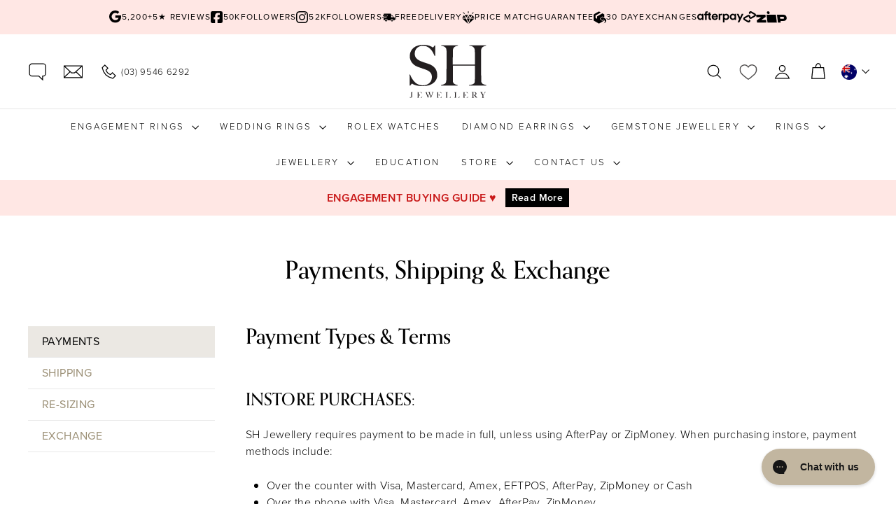

--- FILE ---
content_type: text/html; charset=utf-8
request_url: https://www.shjewellery.com.au/pages/payment-shipping-exchange
body_size: 67961
content:
<!doctype html>
<html class="no-js" lang="en" dir="ltr">
  <head>
    <meta charset="utf-8">
    <meta http-equiv="X-UA-Compatible" content="IE=edge,chrome=1">
    <meta name="viewport" content="width=device-width,initial-scale=1">
    <meta name="theme-color" content="#111111">
    
<link rel="canonical" href="https://www.shjewellery.com.au/pages/payment-shipping-exchange">

  <script async crossorigin fetchpriority="high" src="/cdn/shopifycloud/importmap-polyfill/es-modules-shim.2.4.0.js"></script>
<script>
      var dataLayer = dataLayer || [];
      (function(w,d,s,l,i){w[l]=w[l]||[];w[l].push({'gtm.start':
              new Date().getTime(),event:'gtm.js'});var f=d.getElementsByTagName(s)[0],
          j=d.createElement(s),dl=l!='dataLayer'?'&l='+l:'';j.async=true;j.src=
          '//www.googletagmanager.com/gtm.js?id='+i+dl;f.parentNode.insertBefore(j,f);
      })(window,document,'script','dataLayer','GTM-NQL4PC');

      var gat = setInterval(function() {
          try {
              if (ga && typeof ga.getAll === 'function') {
                  clearInterval(gat);
                  ga(ga.getAll()[0].get('name') + '.require', 'ec');
                  ga(ga.getAll()[0].get('name') + '.set', 'currencyCode', "AUD");
              }
          } catch (e) { }
      },500);
  </script><link rel="preconnect" href="https://fonts.shopifycdn.com" crossorigin>
    <link rel="dns-prefetch" href="https://ajax.googleapis.com">
    <link rel="dns-prefetch" href="https://maps.googleapis.com">
    <link rel="dns-prefetch" href="https://maps.gstatic.com"><link rel="dns-prefetch" href="https://api.db-ip.com/"><link rel="shortcut icon" href="//www.shjewellery.com.au/cdn/shop/files/sh-brand-logo_32x32.png?v=1725009322" type="image/png">
<title>PAYMENT, SHIPPING &amp; Exchange &ndash; SH Jewellery</title>
<meta name="description" content="Sourcing the world’s highest quality Diamonds, we produce the finest Wedding & Engagement rings for clients all around Australia. 
">
<meta property="og:site_name" content="SH Jewellery">
<meta property="og:url" content="https://www.shjewellery.com.au/pages/payment-shipping-exchange">
<meta property="og:title" content="PAYMENT, SHIPPING &amp; Exchange">
<meta property="og:type" content="website">
<meta property="og:description" content="Sourcing the world’s highest quality Diamonds, we produce the finest Wedding & Engagement rings for clients all around Australia. "><meta name="twitter:site" content="@">
<meta name="twitter:card" content="summary_large_image">
<meta name="twitter:title" content="PAYMENT, SHIPPING &amp; Exchange">
<meta name="twitter:description" content="Sourcing the world’s highest quality Diamonds, we produce the finest Wedding & Engagement rings for clients all around Australia. ">
<link rel="stylesheet" href="https://use.typekit.net/vat4tqn.css" media="print" onload="this.media='all'"><style data-shopify>@font-face {
  font-family: "DM Sans";
  font-weight: 400;
  font-style: normal;
  font-display: swap;
  src: url("//www.shjewellery.com.au/cdn/fonts/dm_sans/dmsans_n4.ec80bd4dd7e1a334c969c265873491ae56018d72.woff2") format("woff2"),
       url("//www.shjewellery.com.au/cdn/fonts/dm_sans/dmsans_n4.87bdd914d8a61247b911147ae68e754d695c58a6.woff") format("woff");
}


  @font-face {
  font-family: "DM Sans";
  font-weight: 600;
  font-style: normal;
  font-display: swap;
  src: url("//www.shjewellery.com.au/cdn/fonts/dm_sans/dmsans_n6.70a2453ea926d613c6a2f89af05180d14b3a7c96.woff2") format("woff2"),
       url("//www.shjewellery.com.au/cdn/fonts/dm_sans/dmsans_n6.355605667bef215872257574b57fc097044f7e20.woff") format("woff");
}

  @font-face {
  font-family: "DM Sans";
  font-weight: 400;
  font-style: italic;
  font-display: swap;
  src: url("//www.shjewellery.com.au/cdn/fonts/dm_sans/dmsans_i4.b8fe05e69ee95d5a53155c346957d8cbf5081c1a.woff2") format("woff2"),
       url("//www.shjewellery.com.au/cdn/fonts/dm_sans/dmsans_i4.403fe28ee2ea63e142575c0aa47684d65f8c23a0.woff") format("woff");
}

  @font-face {
  font-family: "DM Sans";
  font-weight: 600;
  font-style: italic;
  font-display: swap;
  src: url("//www.shjewellery.com.au/cdn/fonts/dm_sans/dmsans_i6.b7d5b35c5f29523529e1bf4a3d0de71a44a277b6.woff2") format("woff2"),
       url("//www.shjewellery.com.au/cdn/fonts/dm_sans/dmsans_i6.9b760cc5bdd17b4de2c70249ba49bd707f27a31b.woff") format("woff");
}

</style><link href="//www.shjewellery.com.au/cdn/shop/t/411/assets/components.css?v=165607264087085947791756206693" rel="stylesheet" type="text/css" media="all" />
<style data-shopify>:root {
    --colorBody: #ffffff;
    --colorBodyAlpha05: rgba(255, 255, 255, 0.05);
    --colorBodyDim: #f2f2f2;--colorBodyRGB: 255 255 255;--colorBorder: #e8e8e8;

    --colorBtnPrimary: #111111;
    --colorBtnPrimaryLight: #2b2b2b;
    --colorBtnPrimaryDim: #040404;
    --colorBtnPrimaryText: #ffffff;

    --colorCartDot: #d75d43;
    --colorCartDotText: #fff;

    --colorFooter: #000000;
    --colorFooterBorder: #7f7f7f;
    --colorFooterText: #ffffff;--colorLink: #9a8e74;
    --colorLink20: rgba(154, 142, 116, 0.2);
    --colorLinkRGB: 154 142 116;--colorModalBg: rgba(15, 15, 15, 0.6);

    --colorNav: #ffffff;
    --colorNavSearch: #ffffff;
    --colorNavText: #000000;

    --colorPrice: #1c1d1d;

    --colorSaleTag: #bdae8d;
    --colorSaleTagText: #ffffff;

    --colorScheme1Text: #000000;
    --colorScheme1Bg: #f9f6f1;
    --colorScheme2Text: #000000;
    --colorScheme2Bg: #ffe7e4;
    --colorScheme3Text: #000000;
    --colorScheme3Bg: #fafafa;

    --colorTextBody: #000000;
    --colorTextBodyAlpha005: rgba(0, 0, 0, 0.05);
    --colorTextBodyAlpha008: rgba(0, 0, 0, 0.08);--colorTextBodyAlpha015: rgba(0, 0, 0, 0.15);--colorTextSavings: #a78945;--colorTextBodyRGB: 0 0 0;--colorToolbar: #ffe7e4;
    --colorToolbarText: #000000;

    --urlIcoSelect: url(//www.shjewellery.com.au/cdn/shop/t/411/assets/ico-select.svg);
    --urlSwirlSvg: url(//www.shjewellery.com.au/cdn/shop/t/411/assets/swirl.svg);

    --header-padding-bottom: 0;

    --pageTopPadding: 35px;
    --pageNarrow: 780px;
    --pageWidthPadding: 40px;
    --gridGutter: 22px;
    --indexSectionPadding: 60px;
    --sectionHeaderBottom: 40px;
    --collapsibleIconWidth: 12px;

    --sizeChartMargin: 30px 0;
    --sizeChartIconMargin: 5px;

    --newsletterReminderPadding: 20px 30px 20px 25px;

    --textFrameMargin: 10px;

    /*Shop Pay Installments*/
    --color-body-text: #000000;
    --color-body: #ffffff;
    --color-bg: #ffffff;--typeHeaderPrimary: orpheuspro;
      --typeHeaderFallback: serif;
      --typeHeaderWeight: 500;--typeHeaderSize: 35px;
    --typeHeaderLineHeight: 1.1;
    --typeHeaderSpacing: 0.005em;--typeBasePrimary:"proxima-nova";
      --typeBaseFallback:serif;
      --typeBaseWeight: 300;--typeBaseSize: 16px;
    --typeBaseSpacing: 0.025em;
    --typeBaseLineHeight: 1.5;

    --colorSmallImageBg: #ffffff;
    --colorSmallImageBgDark: #f7f7f7;
    --colorLargeImageBg: #0f0f0f;
    --colorLargeImageBgLight: #303030;

    --iconWeight: 3px;
    --iconLinecaps: miter;

    
      --buttonRadius: 0;
      --btnPadding: 11px 20px;
    

    
      --roundness: 0;
    

    
      --gridThickness: 0;
    

    --productTileMargin: 0%;
    --collectionTileMargin: 0%;

    --swatchSize: 40px;--colorHeartOutline: #4e4c4c;--colorHeartFilled: #ff6868;--gridProductHeartSize: 50px;
        --colorMobileMenuItemsBg: #e5dac7;
      
--shColorBodyTextMuted: #66787f;--shColorSoldOutTag:#c91919;--shColorSoldOutTagText:#ffffff;--shColorOnHoldTag:#d6a04c;--shColorOnHoldTagText:#ffffff;--shColorArrivingSoonTag:#114b9c;--shColorArrivingSoonTagText:#ffffff;--shColorJustAddedTag:#BDAE8D;--shColorJustAddedTagText:#ffffff;--shColorAvailableTag:#24891c;--shColorAvailableTagText:#ffffff;--shColorJustAddedTag:#BDAE8D;--shColorJustAddedTagText:#ffffff;--shColorErrorRed: #d02e2e;
    --shColorTextSalePrice: #c91919;
    --shColorTextSalePriceRGB: 201 25 25;

    --shColorBtnSecondary: #cfcfd1;
    --shColorBtnSecondaryLight: #f6f6f6;
    --shColorBtnSecondaryText: #000;

    --shColorBtnAccent: #bdae8d;
    --shColorBtnAccentText: #FFF;

    --shColorBtnAccent: #bdae8d;
    --shColorBtnAccentText: #FFF;

    --shColorBtnHighlight: #e6d37c;
    --shColorBtnHighlightText: #000;
    --shColorBtnHighlightGradient: linear-gradient(130deg, rgba(194, 194, 194, 1), rgba(227, 227, 227, 1) 10%, rgba(207, 207, 207, 1) 15%, rgba(184, 184, 184, 1) 19%, rgba(168, 168, 168, 1) 23%, rgba(230, 230, 230, 1) 40%, rgba(232, 232, 232, 1) 50%, rgba(235, 235, 235, 1) 60%, rgba(194, 194, 194, 1) 68%, rgba(186, 186, 186, 1) 78%, rgba(158, 158, 158, 1) 85%, rgba(143, 143, 143, 1) 90%, rgba(97, 97, 97, 1) 100%);

    --sh-icon-arrow-right: url(//www.shjewellery.com.au/cdn/shop/t/411/assets/sh-icon-arrow-right.svg?v=1739361851065538431756206793);--vto-svg-ring-loading: url(//www.shjewellery.com.au/cdn/shop/t/411/assets/sh-vto-ring-loading.svg?v=79204858238260375541756206823);
    --vto-svg-loading: url(//www.shjewellery.com.au/cdn/shop/t/411/assets/sh-loading.svg?v=112402681805592990211756206802);
    --vto-svg-upload-photo-hand: url(//www.shjewellery.com.au/cdn/shop/t/411/assets/sh-vto-upload-photo-hand.jpg?v=152101634791917530431756206824);
    --vto-svg-resize: url(//www.shjewellery.com.au/cdn/shop/t/411/assets/sh-icon-resize.svg?v=108237658821008387181756206797);
    --vto-svg-rotate: url(//www.shjewellery.com.au/cdn/shop/t/411/assets/sh-icon-rotate.svg?v=172516031003285387861756206798);}

  @media screen and (max-width: 768px) {
    :root {
      --pageTopPadding: 15px;
      --pageNarrow: 330px;
      --pageWidthPadding: 17px;
      --gridGutter: 16px;
      --indexSectionPadding: 40px;
      --sectionHeaderBottom: 25px;
      --collapsibleIconWidth: 10px;
      --textFrameMargin: 7px;
      --typeBaseSize: 14px;

      
        --roundness: 0;
        --btnPadding: 9px 17px;
      
    }
  }</style><style data-shopify>:root {
        --productGridPadding: 12px;
      }</style><script>
      document.documentElement.className = document.documentElement.className.replace('no-js', 'js');

      window.theme = window.theme || {};
      theme.routes = {
        home: "/",
        collections: "/collections",
        cart: "/cart.js",
        cartPage: "/cart",
        cartAdd: "/cart/add.js",
        cartChange: "/cart/change.js",
        search: "/search",
        predictiveSearch: "/search/suggest"
      };

      theme.strings = {
        soldOut: "Sold",
        unavailable: "Unavailable",
        inStockLabel: "In stock, ready to ship",
        oneStockLabel: "Low stock - [count] item left",
        otherStockLabel: "Low stock - [count] items left",
        willNotShipUntil: "Ready to ship [date]",
        willBeInStockAfter: "Back in stock [date]",
        waitingForStock: "Backordered, shipping soon",
        savePrice: "Save [saved_amount]",
        cartEmpty: "Your cart is currently empty.",
        cartTermsConfirmation: "You must agree with the terms and conditions of sales to check out",
        searchCollections: "Collections",
        searchPages: "Pages",
        searchArticles: "Articles",
        maxQuantity: "You can only have [quantity] of [title] in your cart."
      };
      theme.settings = {
        cartType: "dropdown",
        isCustomerTemplate: false,
        moneyFormat: "${{amount_no_decimals}}",
        saveType: "dollar",
        productImageSize: "square",
        productImageCover: true,
        predictiveSearch: true,
        predictiveSearchType: null,
        superScriptSetting: false,
        superScriptPrice: false,
        quickView: false,
        quickAdd: false,
        /* @SH: Added extra settings */phone: "(03) 9546 6292",
        phoneHref: "0395466292",
        template: "page.payment-shipping-exchange",
        shopAddress: {"first_name":null,"address1":"Shop 10B Balmoral Ave","phone":"(03) 9546 6292","city":"Springvale","zip":"3171","province":"Victoria","country":"Australia","last_name":null,"address2":"","company":"NACRE Trading Pty Ltd","latitude":-37.9497813,"longitude":145.1511389,"name":"","country_code":"AU","province_code":"VIC"},
        shopCurrency: "AUD",
        /* /@SH */themeName: 'SH Jewellery',
        themeVersion: "5.1.18",
        themeViewName: "SH Jewllery - 5.1.18"
};
    </script><script type="importmap">
{
  "imports": {
    "@archetype-themes/scripts/config": "//www.shjewellery.com.au/cdn/shop/t/411/assets/config.js?v=95976828937475645771756206694",
    "@archetype-themes/scripts/helpers/a11y": "//www.shjewellery.com.au/cdn/shop/t/411/assets/a11y.js?v=118065092949826047841756206683",
    "@archetype-themes/scripts/helpers/ajax-renderer": "//www.shjewellery.com.au/cdn/shop/t/411/assets/ajax-renderer.js?v=99599162092098868501756206684",
    "@archetype-themes/scripts/helpers/currency": "//www.shjewellery.com.au/cdn/shop/t/411/assets/currency.js?v=7073109214763046061756206694",
    "@archetype-themes/scripts/helpers/delegate": "//www.shjewellery.com.au/cdn/shop/t/411/assets/delegate.js?v=149839824348477659831756206695",
    "@archetype-themes/scripts/helpers/init-globals": "//www.shjewellery.com.au/cdn/shop/t/411/assets/init-globals.js?v=181475641737567220961756206750",
    "@archetype-themes/scripts/helpers/library-loader": "//www.shjewellery.com.au/cdn/shop/t/411/assets/library-loader.js?v=156273567395030534951756206752",
    "@archetype-themes/scripts/helpers/rte": "//www.shjewellery.com.au/cdn/shop/t/411/assets/rte.js?v=75347874780504901481756206767",
    "@archetype-themes/scripts/helpers/sections": "//www.shjewellery.com.au/cdn/shop/t/411/assets/sections.js?v=182906742684709496481756206777",
    "@archetype-themes/scripts/helpers/size-drawer": "//www.shjewellery.com.au/cdn/shop/t/411/assets/size-drawer.js?v=67462763974111650691756206825",
    "@archetype-themes/scripts/helpers/utils": "//www.shjewellery.com.au/cdn/shop/t/411/assets/utils.js?v=117964846174238173191756206829",
    "@archetype-themes/scripts/helpers/vimeo": "//www.shjewellery.com.au/cdn/shop/t/411/assets/vimeo.js?v=24358449204266797831756206831",
    "@archetype-themes/scripts/helpers/youtube": "//www.shjewellery.com.au/cdn/shop/t/411/assets/youtube.js?v=154519198158680192921756206832",
    "@archetype-themes/scripts/modules/animation-observer": "//www.shjewellery.com.au/cdn/shop/t/411/assets/animation-observer.js?v=153879372474529029271756206685",
    "@archetype-themes/scripts/modules/cart-api": "//www.shjewellery.com.au/cdn/shop/t/411/assets/cart-api.js?v=93416222499431499891756206691",
    "@archetype-themes/scripts/modules/cart-drawer": "//www.shjewellery.com.au/cdn/shop/t/411/assets/cart-drawer.js?v=167723410712021019981756206691",
    "@archetype-themes/scripts/modules/cart-form": "//www.shjewellery.com.au/cdn/shop/t/411/assets/cart-form.js?v=115218628359633816501756206692",
    "@archetype-themes/scripts/modules/collapsibles": "//www.shjewellery.com.au/cdn/shop/t/411/assets/collapsibles.js?v=82663928293238457711756206692",
    "@archetype-themes/scripts/modules/collection-sidebar": "//www.shjewellery.com.au/cdn/shop/t/411/assets/collection-sidebar.js?v=11139703187251763651756206692",
    "@archetype-themes/scripts/modules/collection-template": "//www.shjewellery.com.au/cdn/shop/t/411/assets/collection-template.js?v=10471825002905323201756206693",
    "@archetype-themes/scripts/modules/disclosure": "//www.shjewellery.com.au/cdn/shop/t/411/assets/disclosure.js?v=122243554886212197761756206695",
    "@archetype-themes/scripts/modules/drawers": "//www.shjewellery.com.au/cdn/shop/t/411/assets/drawers.js?v=41461249279569037491756206696",
    "@archetype-themes/scripts/modules/header-nav": "//www.shjewellery.com.au/cdn/shop/t/411/assets/header-nav.js?v=177096878740680116051756206698",
    "@archetype-themes/scripts/modules/header-search": "//www.shjewellery.com.au/cdn/shop/t/411/assets/header-search.js?v=111541059953386463491756206699",
    "@archetype-themes/scripts/modules/mobile-nav": "//www.shjewellery.com.au/cdn/shop/t/411/assets/mobile-nav.js?v=40823833170540782791756206753",
    "@archetype-themes/scripts/modules/modal": "//www.shjewellery.com.au/cdn/shop/t/411/assets/modal.js?v=122636297448863325951756206754",
    "@archetype-themes/scripts/modules/parallax": "//www.shjewellery.com.au/cdn/shop/t/411/assets/parallax.js?v=52940338558575531261756206757",
    "@archetype-themes/scripts/modules/photoswipe": "//www.shjewellery.com.au/cdn/shop/t/411/assets/photoswipe.js?v=65622640913551123901756206759",
    "@archetype-themes/scripts/modules/product-media": "//www.shjewellery.com.au/cdn/shop/t/411/assets/product-media.js?v=100982122737231373481756206763",
    "@archetype-themes/scripts/modules/product-recommendations": "//www.shjewellery.com.au/cdn/shop/t/411/assets/product-recommendations.js?v=129269900080061478331756206764",
    "@archetype-themes/scripts/modules/quantity-selectors": "//www.shjewellery.com.au/cdn/shop/t/411/assets/quantity-selectors.js?v=39825656135086092811756206765",
    "@archetype-themes/scripts/modules/slideshow": "//www.shjewellery.com.au/cdn/shop/t/411/assets/slideshow.js?v=127274429053742201411756206825",
    "@archetype-themes/scripts/modules/swatches": "//www.shjewellery.com.au/cdn/shop/t/411/assets/swatches.js?v=27943298151903503821756206826",
    "@archetype-themes/scripts/modules/tool-tip": "//www.shjewellery.com.au/cdn/shop/t/411/assets/tool-tip.js?v=21675976537915012111756206828",
    "@archetype-themes/scripts/modules/tool-tip-trigger": "//www.shjewellery.com.au/cdn/shop/t/411/assets/tool-tip-trigger.js?v=112209352679892897071756206828",
    "@archetype-themes/scripts/modules/video-modal": "//www.shjewellery.com.au/cdn/shop/t/411/assets/video-modal.js?v=124352799055401291551756206830",
    "@archetype-themes/scripts/modules/video-section": "//www.shjewellery.com.au/cdn/shop/t/411/assets/video-section.js?v=160666745868686885001756206830",
    "@archetype-themes/scripts/vendors/animape": "//www.shjewellery.com.au/cdn/shop/t/411/assets/animape.js?v=22924073894526020811756206684",
    "@archetype-themes/scripts/vendors/flickity": "//www.shjewellery.com.au/cdn/shop/t/411/assets/flickity.js?v=63038299790151568001756206697",
    "@archetype-themes/scripts/vendors/flickity-fade": "//www.shjewellery.com.au/cdn/shop/t/411/assets/flickity-fade.js?v=139345671339789455101756206697",
    "@archetype-themes/scripts/vendors/photoswipe-ui-default.min": "//www.shjewellery.com.au/cdn/shop/t/411/assets/photoswipe-ui-default.min.js?v=134883888500157045471756206758",
    "@archetype-themes/scripts/vendors/photoswipe.min": "//www.shjewellery.com.au/cdn/shop/t/411/assets/photoswipe.min.js?v=141399574847282278601756206759",
    "@archetype-themes/utils/pubsub": "//www.shjewellery.com.au/cdn/shop/t/411/assets/pubsub.js?v=168319652271786572051756206765",
    "components/announcement-bar": "//www.shjewellery.com.au/cdn/shop/t/411/assets/announcement-bar.js?v=61239492037021845891756206685",
    "components/block-buy-buttons": "//www.shjewellery.com.au/cdn/shop/t/411/assets/block-buy-buttons.js?v=84498309467148385611756206686",
    "components/block-contact": "//www.shjewellery.com.au/cdn/shop/t/411/assets/block-contact.js?v=78355411751615558911756206686",
    "components/block-description": "//www.shjewellery.com.au/cdn/shop/t/411/assets/block-description.js?v=81077347419709677141756206687",
    "components/block-price": "//www.shjewellery.com.au/cdn/shop/t/411/assets/block-price.js?v=73255888086797358471756206687",
    "components/block-quantity-selector": "//www.shjewellery.com.au/cdn/shop/t/411/assets/block-quantity-selector.js?v=117475072784309989681756206688",
    "components/block-tab": "//www.shjewellery.com.au/cdn/shop/t/411/assets/block-tab.js?v=26040362447511671711756206689",
    "components/block-variant-picker": "//www.shjewellery.com.au/cdn/shop/t/411/assets/block-variant-picker.js?v=16888445936210475621756206690",
    "components/gift-card-recipient-form": "//www.shjewellery.com.au/cdn/shop/t/411/assets/gift-card-recipient-form.js?v=64755253772159527141756206698",
    "components/icon": "//www.shjewellery.com.au/cdn/shop/t/411/assets/icon.js?v=3434008020053097731756206748",
    "components/image-element": "//www.shjewellery.com.au/cdn/shop/t/411/assets/image-element.js?v=162387049124185673971756206749",
    "components/newsletter-reminder": "//www.shjewellery.com.au/cdn/shop/t/411/assets/newsletter-reminder.js?v=93831542396994015031756206754",
    "components/predictive-search": "//www.shjewellery.com.au/cdn/shop/t/411/assets/predictive-search.js?v=7925009531361090531756206760",
    "components/price-range": "//www.shjewellery.com.au/cdn/shop/t/411/assets/price-range.js?v=107536712590459768541756206761",
    "components/product-grid-item": "//www.shjewellery.com.au/cdn/shop/t/411/assets/product-grid-item.js?v=153768860261134489091756206761",
    "components/product-images": "//www.shjewellery.com.au/cdn/shop/t/411/assets/product-images.js?v=68553977981771519851756206762",
    "components/product-inventory": "//www.shjewellery.com.au/cdn/shop/t/411/assets/product-inventory.js?v=61257431154298704481756206763",
    "components/quick-add": "//www.shjewellery.com.au/cdn/shop/t/411/assets/quick-add.js?v=98922245195340351461756206766",
    "components/quick-shop": "//www.shjewellery.com.au/cdn/shop/t/411/assets/quick-shop.js?v=122648007643428631321756206766",
    "components/section-advanced-accordion": "//www.shjewellery.com.au/cdn/shop/t/411/assets/section-advanced-accordion.js?v=50423659066538531211756206767",
    "components/section-age-verification-popup": "//www.shjewellery.com.au/cdn/shop/t/411/assets/section-age-verification-popup.js?v=160720330590333804831756206768",
    "components/section-background-image-text": "//www.shjewellery.com.au/cdn/shop/t/411/assets/section-background-image-text.js?v=17382720343615129641756206768",
    "components/section-collection-header": "//www.shjewellery.com.au/cdn/shop/t/411/assets/section-collection-header.js?v=156062324844396076361756206769",
    "components/section-countdown": "//www.shjewellery.com.au/cdn/shop/t/411/assets/section-countdown.js?v=22589035062625838561756206769",
    "components/section-footer": "//www.shjewellery.com.au/cdn/shop/t/411/assets/section-footer.js?v=37607697474596166191756206770",
    "components/section-header": "//www.shjewellery.com.au/cdn/shop/t/411/assets/section-header.js?v=17741932766899216031756206771",
    "components/section-hotspots": "//www.shjewellery.com.au/cdn/shop/t/411/assets/section-hotspots.js?v=19511526374408459341756206772",
    "components/section-image-compare": "//www.shjewellery.com.au/cdn/shop/t/411/assets/section-image-compare.js?v=10475097497223987121756206772",
    "components/section-main-cart": "//www.shjewellery.com.au/cdn/shop/t/411/assets/section-main-cart.js?v=26599160823898921641756206773",
    "components/section-map": "//www.shjewellery.com.au/cdn/shop/t/411/assets/section-map.js?v=152624484441567095391756206773",
    "components/section-more-products-vendor": "//www.shjewellery.com.au/cdn/shop/t/411/assets/section-more-products-vendor.js?v=145736791502618398041756206774",
    "components/section-newsletter-popup": "//www.shjewellery.com.au/cdn/shop/t/411/assets/section-newsletter-popup.js?v=170012379161222995921756206774",
    "components/section-password-header": "//www.shjewellery.com.au/cdn/shop/t/411/assets/section-password-header.js?v=98933886638236819401756206775",
    "components/section-recently-viewed": "//www.shjewellery.com.au/cdn/shop/t/411/assets/section-recently-viewed.js?v=173223767998598904081756206775",
    "components/section-testimonials": "//www.shjewellery.com.au/cdn/shop/t/411/assets/section-testimonials.js?v=176761656792462520621756206776",
    "components/section-toolbar": "//www.shjewellery.com.au/cdn/shop/t/411/assets/section-toolbar.js?v=10748245694607098671756206776",
    "components/store-availability": "//www.shjewellery.com.au/cdn/shop/t/411/assets/store-availability.js?v=30314316816638668131756206826",
    "components/variant-sku": "//www.shjewellery.com.au/cdn/shop/t/411/assets/variant-sku.js?v=61072944307078446061756206829",
    "js-cookie": "//www.shjewellery.com.au/cdn/shop/t/411/assets/js.cookie.mjs?v=38015963105781969301756206751",
    "nouislider": "//www.shjewellery.com.au/cdn/shop/t/411/assets/nouislider.js?v=100438778919154896961756206755","@SH/components/section-sh-announcement-bar": "//www.shjewellery.com.au/cdn/shop/t/411/assets/sh-section-announcement-bar.js?v=111817303141357813921756206812"}
}
</script>

<script>
  if (!(HTMLScriptElement.supports && HTMLScriptElement.supports('importmap'))) {
    const el = document.createElement('script')
    el.async = true
    el.src = "//www.shjewellery.com.au/cdn/shop/t/411/assets/es-module-shims.min.js?v=3197203922110785981756206696"
    document.head.appendChild(el)
  }
</script>

<script type="module" src="//www.shjewellery.com.au/cdn/shop/t/411/assets/is-land.min.js?v=92343381495565747271756206751"></script>



<script type="module">
  try {
    const importMap = document.querySelector('script[type="importmap"]')
    const importMapJson = JSON.parse(importMap.textContent)
    const importMapModules = Object.values(importMapJson.imports)
    for (let i = 0; i < importMapModules.length; i++) {
      const link = document.createElement('link')
      link.rel = 'modulepreload'
      link.href = importMapModules[i]
      document.head.appendChild(link)
    }
  } catch (e) {
    console.error(e)
  }
</script>
<script>window.performance && window.performance.mark && window.performance.mark('shopify.content_for_header.start');</script><meta id="shopify-digital-wallet" name="shopify-digital-wallet" content="/40501018790/digital_wallets/dialog">
<meta name="shopify-checkout-api-token" content="a0929f042d95bcf2cc4a4c4b044fe8f9">
<meta id="in-context-paypal-metadata" data-shop-id="40501018790" data-venmo-supported="false" data-environment="production" data-locale="en_US" data-paypal-v4="true" data-currency="AUD">
<script async="async" src="/checkouts/internal/preloads.js?locale=en-AU"></script>
<link rel="preconnect" href="https://shop.app" crossorigin="anonymous">
<script async="async" src="https://shop.app/checkouts/internal/preloads.js?locale=en-AU&shop_id=40501018790" crossorigin="anonymous"></script>
<script id="apple-pay-shop-capabilities" type="application/json">{"shopId":40501018790,"countryCode":"AU","currencyCode":"AUD","merchantCapabilities":["supports3DS"],"merchantId":"gid:\/\/shopify\/Shop\/40501018790","merchantName":"SH Jewellery","requiredBillingContactFields":["postalAddress","email","phone"],"requiredShippingContactFields":["postalAddress","email","phone"],"shippingType":"shipping","supportedNetworks":["visa","masterCard","amex","jcb"],"total":{"type":"pending","label":"SH Jewellery","amount":"1.00"},"shopifyPaymentsEnabled":true,"supportsSubscriptions":true}</script>
<script id="shopify-features" type="application/json">{"accessToken":"a0929f042d95bcf2cc4a4c4b044fe8f9","betas":["rich-media-storefront-analytics"],"domain":"www.shjewellery.com.au","predictiveSearch":true,"shopId":40501018790,"locale":"en"}</script>
<script>var Shopify = Shopify || {};
Shopify.shop = "shjewellery.myshopify.com";
Shopify.locale = "en";
Shopify.currency = {"active":"AUD","rate":"1.0"};
Shopify.country = "AU";
Shopify.theme = {"name":"SH Jewllery - 5.1.18","id":153860047096,"schema_name":"SH Jewellery","schema_version":"5.1.18","theme_store_id":null,"role":"main"};
Shopify.theme.handle = "null";
Shopify.theme.style = {"id":null,"handle":null};
Shopify.cdnHost = "www.shjewellery.com.au/cdn";
Shopify.routes = Shopify.routes || {};
Shopify.routes.root = "/";</script>
<script type="module">!function(o){(o.Shopify=o.Shopify||{}).modules=!0}(window);</script>
<script>!function(o){function n(){var o=[];function n(){o.push(Array.prototype.slice.apply(arguments))}return n.q=o,n}var t=o.Shopify=o.Shopify||{};t.loadFeatures=n(),t.autoloadFeatures=n()}(window);</script>
<script>
  window.ShopifyPay = window.ShopifyPay || {};
  window.ShopifyPay.apiHost = "shop.app\/pay";
  window.ShopifyPay.redirectState = null;
</script>
<script id="shop-js-analytics" type="application/json">{"pageType":"page"}</script>
<script defer="defer" async type="module" src="//www.shjewellery.com.au/cdn/shopifycloud/shop-js/modules/v2/client.init-shop-cart-sync_BdyHc3Nr.en.esm.js"></script>
<script defer="defer" async type="module" src="//www.shjewellery.com.au/cdn/shopifycloud/shop-js/modules/v2/chunk.common_Daul8nwZ.esm.js"></script>
<script type="module">
  await import("//www.shjewellery.com.au/cdn/shopifycloud/shop-js/modules/v2/client.init-shop-cart-sync_BdyHc3Nr.en.esm.js");
await import("//www.shjewellery.com.au/cdn/shopifycloud/shop-js/modules/v2/chunk.common_Daul8nwZ.esm.js");

  window.Shopify.SignInWithShop?.initShopCartSync?.({"fedCMEnabled":true,"windoidEnabled":true});

</script>
<script>
  window.Shopify = window.Shopify || {};
  if (!window.Shopify.featureAssets) window.Shopify.featureAssets = {};
  window.Shopify.featureAssets['shop-js'] = {"shop-cart-sync":["modules/v2/client.shop-cart-sync_QYOiDySF.en.esm.js","modules/v2/chunk.common_Daul8nwZ.esm.js"],"init-fed-cm":["modules/v2/client.init-fed-cm_DchLp9rc.en.esm.js","modules/v2/chunk.common_Daul8nwZ.esm.js"],"shop-button":["modules/v2/client.shop-button_OV7bAJc5.en.esm.js","modules/v2/chunk.common_Daul8nwZ.esm.js"],"init-windoid":["modules/v2/client.init-windoid_DwxFKQ8e.en.esm.js","modules/v2/chunk.common_Daul8nwZ.esm.js"],"shop-cash-offers":["modules/v2/client.shop-cash-offers_DWtL6Bq3.en.esm.js","modules/v2/chunk.common_Daul8nwZ.esm.js","modules/v2/chunk.modal_CQq8HTM6.esm.js"],"shop-toast-manager":["modules/v2/client.shop-toast-manager_CX9r1SjA.en.esm.js","modules/v2/chunk.common_Daul8nwZ.esm.js"],"init-shop-email-lookup-coordinator":["modules/v2/client.init-shop-email-lookup-coordinator_UhKnw74l.en.esm.js","modules/v2/chunk.common_Daul8nwZ.esm.js"],"pay-button":["modules/v2/client.pay-button_DzxNnLDY.en.esm.js","modules/v2/chunk.common_Daul8nwZ.esm.js"],"avatar":["modules/v2/client.avatar_BTnouDA3.en.esm.js"],"init-shop-cart-sync":["modules/v2/client.init-shop-cart-sync_BdyHc3Nr.en.esm.js","modules/v2/chunk.common_Daul8nwZ.esm.js"],"shop-login-button":["modules/v2/client.shop-login-button_D8B466_1.en.esm.js","modules/v2/chunk.common_Daul8nwZ.esm.js","modules/v2/chunk.modal_CQq8HTM6.esm.js"],"init-customer-accounts-sign-up":["modules/v2/client.init-customer-accounts-sign-up_C8fpPm4i.en.esm.js","modules/v2/client.shop-login-button_D8B466_1.en.esm.js","modules/v2/chunk.common_Daul8nwZ.esm.js","modules/v2/chunk.modal_CQq8HTM6.esm.js"],"init-shop-for-new-customer-accounts":["modules/v2/client.init-shop-for-new-customer-accounts_CVTO0Ztu.en.esm.js","modules/v2/client.shop-login-button_D8B466_1.en.esm.js","modules/v2/chunk.common_Daul8nwZ.esm.js","modules/v2/chunk.modal_CQq8HTM6.esm.js"],"init-customer-accounts":["modules/v2/client.init-customer-accounts_dRgKMfrE.en.esm.js","modules/v2/client.shop-login-button_D8B466_1.en.esm.js","modules/v2/chunk.common_Daul8nwZ.esm.js","modules/v2/chunk.modal_CQq8HTM6.esm.js"],"shop-follow-button":["modules/v2/client.shop-follow-button_CkZpjEct.en.esm.js","modules/v2/chunk.common_Daul8nwZ.esm.js","modules/v2/chunk.modal_CQq8HTM6.esm.js"],"lead-capture":["modules/v2/client.lead-capture_BntHBhfp.en.esm.js","modules/v2/chunk.common_Daul8nwZ.esm.js","modules/v2/chunk.modal_CQq8HTM6.esm.js"],"checkout-modal":["modules/v2/client.checkout-modal_CfxcYbTm.en.esm.js","modules/v2/chunk.common_Daul8nwZ.esm.js","modules/v2/chunk.modal_CQq8HTM6.esm.js"],"shop-login":["modules/v2/client.shop-login_Da4GZ2H6.en.esm.js","modules/v2/chunk.common_Daul8nwZ.esm.js","modules/v2/chunk.modal_CQq8HTM6.esm.js"],"payment-terms":["modules/v2/client.payment-terms_MV4M3zvL.en.esm.js","modules/v2/chunk.common_Daul8nwZ.esm.js","modules/v2/chunk.modal_CQq8HTM6.esm.js"]};
</script>
<script>(function() {
  var isLoaded = false;
  function asyncLoad() {
    if (isLoaded) return;
    isLoaded = true;
    var urls = ["https:\/\/d23dclunsivw3h.cloudfront.net\/redirect-app.js?shop=shjewellery.myshopify.com","https:\/\/chimpstatic.com\/mcjs-connected\/js\/users\/a1e85d278ad0a7b44eb314343\/9a4f3e5ae35280331cc339ed7.js?shop=shjewellery.myshopify.com","https:\/\/config.gorgias.chat\/bundle-loader\/01GYCC24N94BC5XTKXED69N8DN?source=shopify1click\u0026shop=shjewellery.myshopify.com","https:\/\/livify.best4shops.com\/shopify\/script.js?shop=shjewellery.myshopify.com","https:\/\/omnisnippet1.com\/platforms\/shopify.js?source=scriptTag\u0026v=2025-05-14T22\u0026shop=shjewellery.myshopify.com","https:\/\/cdn.9gtb.com\/loader.js?g_cvt_id=dc0f55b7-781e-4b5e-b00e-06cdcd1bf690\u0026shop=shjewellery.myshopify.com"];
    for (var i = 0; i < urls.length; i++) {
      var s = document.createElement('script');
      s.type = 'text/javascript';
      s.async = true;
      s.src = urls[i];
      var x = document.getElementsByTagName('script')[0];
      x.parentNode.insertBefore(s, x);
    }
  };
  if(window.attachEvent) {
    window.attachEvent('onload', asyncLoad);
  } else {
    window.addEventListener('load', asyncLoad, false);
  }
})();</script>
<script id="__st">var __st={"a":40501018790,"offset":39600,"reqid":"0f9f7377-df2e-4f71-8bd3-4f3cc05077a2-1769025316","pageurl":"www.shjewellery.com.au\/pages\/payment-shipping-exchange","s":"pages-97583595768","u":"6abb318abdb7","p":"page","rtyp":"page","rid":97583595768};</script>
<script>window.ShopifyPaypalV4VisibilityTracking = true;</script>
<script id="captcha-bootstrap">!function(){'use strict';const t='contact',e='account',n='new_comment',o=[[t,t],['blogs',n],['comments',n],[t,'customer']],c=[[e,'customer_login'],[e,'guest_login'],[e,'recover_customer_password'],[e,'create_customer']],r=t=>t.map((([t,e])=>`form[action*='/${t}']:not([data-nocaptcha='true']) input[name='form_type'][value='${e}']`)).join(','),a=t=>()=>t?[...document.querySelectorAll(t)].map((t=>t.form)):[];function s(){const t=[...o],e=r(t);return a(e)}const i='password',u='form_key',d=['recaptcha-v3-token','g-recaptcha-response','h-captcha-response',i],f=()=>{try{return window.sessionStorage}catch{return}},m='__shopify_v',_=t=>t.elements[u];function p(t,e,n=!1){try{const o=window.sessionStorage,c=JSON.parse(o.getItem(e)),{data:r}=function(t){const{data:e,action:n}=t;return t[m]||n?{data:e,action:n}:{data:t,action:n}}(c);for(const[e,n]of Object.entries(r))t.elements[e]&&(t.elements[e].value=n);n&&o.removeItem(e)}catch(o){console.error('form repopulation failed',{error:o})}}const l='form_type',E='cptcha';function T(t){t.dataset[E]=!0}const w=window,h=w.document,L='Shopify',v='ce_forms',y='captcha';let A=!1;((t,e)=>{const n=(g='f06e6c50-85a8-45c8-87d0-21a2b65856fe',I='https://cdn.shopify.com/shopifycloud/storefront-forms-hcaptcha/ce_storefront_forms_captcha_hcaptcha.v1.5.2.iife.js',D={infoText:'Protected by hCaptcha',privacyText:'Privacy',termsText:'Terms'},(t,e,n)=>{const o=w[L][v],c=o.bindForm;if(c)return c(t,g,e,D).then(n);var r;o.q.push([[t,g,e,D],n]),r=I,A||(h.body.append(Object.assign(h.createElement('script'),{id:'captcha-provider',async:!0,src:r})),A=!0)});var g,I,D;w[L]=w[L]||{},w[L][v]=w[L][v]||{},w[L][v].q=[],w[L][y]=w[L][y]||{},w[L][y].protect=function(t,e){n(t,void 0,e),T(t)},Object.freeze(w[L][y]),function(t,e,n,w,h,L){const[v,y,A,g]=function(t,e,n){const i=e?o:[],u=t?c:[],d=[...i,...u],f=r(d),m=r(i),_=r(d.filter((([t,e])=>n.includes(e))));return[a(f),a(m),a(_),s()]}(w,h,L),I=t=>{const e=t.target;return e instanceof HTMLFormElement?e:e&&e.form},D=t=>v().includes(t);t.addEventListener('submit',(t=>{const e=I(t);if(!e)return;const n=D(e)&&!e.dataset.hcaptchaBound&&!e.dataset.recaptchaBound,o=_(e),c=g().includes(e)&&(!o||!o.value);(n||c)&&t.preventDefault(),c&&!n&&(function(t){try{if(!f())return;!function(t){const e=f();if(!e)return;const n=_(t);if(!n)return;const o=n.value;o&&e.removeItem(o)}(t);const e=Array.from(Array(32),(()=>Math.random().toString(36)[2])).join('');!function(t,e){_(t)||t.append(Object.assign(document.createElement('input'),{type:'hidden',name:u})),t.elements[u].value=e}(t,e),function(t,e){const n=f();if(!n)return;const o=[...t.querySelectorAll(`input[type='${i}']`)].map((({name:t})=>t)),c=[...d,...o],r={};for(const[a,s]of new FormData(t).entries())c.includes(a)||(r[a]=s);n.setItem(e,JSON.stringify({[m]:1,action:t.action,data:r}))}(t,e)}catch(e){console.error('failed to persist form',e)}}(e),e.submit())}));const S=(t,e)=>{t&&!t.dataset[E]&&(n(t,e.some((e=>e===t))),T(t))};for(const o of['focusin','change'])t.addEventListener(o,(t=>{const e=I(t);D(e)&&S(e,y())}));const B=e.get('form_key'),M=e.get(l),P=B&&M;t.addEventListener('DOMContentLoaded',(()=>{const t=y();if(P)for(const e of t)e.elements[l].value===M&&p(e,B);[...new Set([...A(),...v().filter((t=>'true'===t.dataset.shopifyCaptcha))])].forEach((e=>S(e,t)))}))}(h,new URLSearchParams(w.location.search),n,t,e,['guest_login'])})(!0,!0)}();</script>
<script integrity="sha256-4kQ18oKyAcykRKYeNunJcIwy7WH5gtpwJnB7kiuLZ1E=" data-source-attribution="shopify.loadfeatures" defer="defer" src="//www.shjewellery.com.au/cdn/shopifycloud/storefront/assets/storefront/load_feature-a0a9edcb.js" crossorigin="anonymous"></script>
<script crossorigin="anonymous" defer="defer" src="//www.shjewellery.com.au/cdn/shopifycloud/storefront/assets/shopify_pay/storefront-65b4c6d7.js?v=20250812"></script>
<script data-source-attribution="shopify.dynamic_checkout.dynamic.init">var Shopify=Shopify||{};Shopify.PaymentButton=Shopify.PaymentButton||{isStorefrontPortableWallets:!0,init:function(){window.Shopify.PaymentButton.init=function(){};var t=document.createElement("script");t.src="https://www.shjewellery.com.au/cdn/shopifycloud/portable-wallets/latest/portable-wallets.en.js",t.type="module",document.head.appendChild(t)}};
</script>
<script data-source-attribution="shopify.dynamic_checkout.buyer_consent">
  function portableWalletsHideBuyerConsent(e){var t=document.getElementById("shopify-buyer-consent"),n=document.getElementById("shopify-subscription-policy-button");t&&n&&(t.classList.add("hidden"),t.setAttribute("aria-hidden","true"),n.removeEventListener("click",e))}function portableWalletsShowBuyerConsent(e){var t=document.getElementById("shopify-buyer-consent"),n=document.getElementById("shopify-subscription-policy-button");t&&n&&(t.classList.remove("hidden"),t.removeAttribute("aria-hidden"),n.addEventListener("click",e))}window.Shopify?.PaymentButton&&(window.Shopify.PaymentButton.hideBuyerConsent=portableWalletsHideBuyerConsent,window.Shopify.PaymentButton.showBuyerConsent=portableWalletsShowBuyerConsent);
</script>
<script data-source-attribution="shopify.dynamic_checkout.cart.bootstrap">document.addEventListener("DOMContentLoaded",(function(){function t(){return document.querySelector("shopify-accelerated-checkout-cart, shopify-accelerated-checkout")}if(t())Shopify.PaymentButton.init();else{new MutationObserver((function(e,n){t()&&(Shopify.PaymentButton.init(),n.disconnect())})).observe(document.body,{childList:!0,subtree:!0})}}));
</script>
<link id="shopify-accelerated-checkout-styles" rel="stylesheet" media="screen" href="https://www.shjewellery.com.au/cdn/shopifycloud/portable-wallets/latest/accelerated-checkout-backwards-compat.css" crossorigin="anonymous">
<style id="shopify-accelerated-checkout-cart">
        #shopify-buyer-consent {
  margin-top: 1em;
  display: inline-block;
  width: 100%;
}

#shopify-buyer-consent.hidden {
  display: none;
}

#shopify-subscription-policy-button {
  background: none;
  border: none;
  padding: 0;
  text-decoration: underline;
  font-size: inherit;
  cursor: pointer;
}

#shopify-subscription-policy-button::before {
  box-shadow: none;
}

      </style>

<script>window.performance && window.performance.mark && window.performance.mark('shopify.content_for_header.end');</script>

    <script src="//www.shjewellery.com.au/cdn/shop/t/411/assets/theme.js?v=90890767332623032881756206827" defer="defer"></script><script type="module">
      import Modals from '@archetype-themes/scripts/modules/modal';
      window.theme = window.theme || {};
      window.theme.Modals = Modals; 
    </script>


  <link href="//www.shjewellery.com.au/cdn/shop/t/411/assets/sh-main-D_6a-EoB.css" rel="stylesheet" type="text/css" media="all" />




  <script src="//www.shjewellery.com.au/cdn/shop/t/411/assets/sh-main-LF8ZglFq.js" type="module" crossorigin="anonymous"></script>
  <link rel="modulepreload" href="//www.shjewellery.com.au/cdn/shop/t/411/assets/sh-utils-DUchE69t.js" crossorigin="anonymous">
  <link rel="modulepreload" href="//www.shjewellery.com.au/cdn/shop/t/411/assets/sh-gtag-event-DOK-LxGl.js" crossorigin="anonymous">
  <link rel="modulepreload" href="//www.shjewellery.com.au/cdn/shop/t/411/assets/sh-ga-event-C-N8iut6.js" crossorigin="anonymous">
  <link rel="modulepreload" href="//www.shjewellery.com.au/cdn/shop/t/411/assets/sh-gtm-data-layer-push-BOEqb884.js" crossorigin="anonymous">
  <link rel="modulepreload" href="//www.shjewellery.com.au/cdn/shop/t/411/assets/interact.min-zKjq3rGD.js" crossorigin="anonymous">



<script> (function(h,o,t,j,a,r){ h.hj=h.hj||function(){(h.hj.q=h.hj.q||[]).push(arguments)}; h._hjSettings={hjid:3406035,hjsv:6}; a=o.getElementsByTagName('head')[0]; r=o.createElement('script');r.async=1; r.src=t+h._hjSettings.hjid+j+h._hjSettings.hjsv; a.appendChild(r); })(window,document,'https://static.hotjar.com/c/hotjar-','.js?sv='); </script>      <script>
        ;(async () => {
          const baseUrl = 'https://apps-shopify.ipblocker.io/s/api'
          const endPoint = '/shopify/check-app-status'
          const url = `${baseUrl}${endPoint}?shop=${Shopify.shop}`
          const isAppActive = await (await fetch(url)).json();
          if(!isAppActive) return;
          document.addEventListener('DOMContentLoaded', () => {
            if (document.body.id !== 'blockify---body' && 
            isAppActive && !window.__ipblocker) window.reload();
          });
        })();
      </script><!-- BEGIN app block: shopify://apps/judge-me-reviews/blocks/judgeme_core/61ccd3b1-a9f2-4160-9fe9-4fec8413e5d8 --><!-- Start of Judge.me Core -->






<link rel="dns-prefetch" href="https://cdnwidget.judge.me">
<link rel="dns-prefetch" href="https://cdn.judge.me">
<link rel="dns-prefetch" href="https://cdn1.judge.me">
<link rel="dns-prefetch" href="https://api.judge.me">

<script data-cfasync='false' class='jdgm-settings-script'>window.jdgmSettings={"pagination":5,"disable_web_reviews":false,"badge_no_review_text":"No reviews","badge_n_reviews_text":"{{ n }} review/reviews","badge_star_color":"#debe79","hide_badge_preview_if_no_reviews":true,"badge_hide_text":false,"enforce_center_preview_badge":false,"widget_title":"Customer's Reviews","widget_open_form_text":"Write a review","widget_close_form_text":"Cancel review","widget_refresh_page_text":"Refresh page","widget_summary_text":"Based on {{ number_of_reviews }} review/reviews","widget_no_review_text":"Be the first to write a review","widget_name_field_text":"Display name","widget_verified_name_field_text":"Verified Name (public)","widget_name_placeholder_text":"Display name","widget_required_field_error_text":"This field is required.","widget_email_field_text":"Email address","widget_verified_email_field_text":"Verified Email (private, can not be edited)","widget_email_placeholder_text":"Your email address","widget_email_field_error_text":"Please enter a valid email address.","widget_rating_field_text":"Rating","widget_review_title_field_text":"Review Title","widget_review_title_placeholder_text":"Give your review a title","widget_review_body_field_text":"Review content","widget_review_body_placeholder_text":"Start writing here...","widget_pictures_field_text":"Picture/Video (optional)","widget_submit_review_text":"Submit Review","widget_submit_verified_review_text":"Submit Verified Review","widget_submit_success_msg_with_auto_publish":"Thank you! Please refresh the page in a few moments to see your review. You can remove or edit your review by logging into \u003ca href='https://judge.me/login' target='_blank' rel='nofollow noopener'\u003eJudge.me\u003c/a\u003e","widget_submit_success_msg_no_auto_publish":"Thank you! Your review will be published as soon as it is approved by the shop admin. You can remove or edit your review by logging into \u003ca href='https://judge.me/login' target='_blank' rel='nofollow noopener'\u003eJudge.me\u003c/a\u003e","widget_show_default_reviews_out_of_total_text":"Showing {{ n_reviews_shown }} out of {{ n_reviews }} reviews.","widget_show_all_link_text":"Show all","widget_show_less_link_text":"Show less","widget_author_said_text":"{{ reviewer_name }} said:","widget_days_text":"{{ n }} days ago","widget_weeks_text":"{{ n }} week/weeks ago","widget_months_text":"{{ n }} month/months ago","widget_years_text":"{{ n }} year/years ago","widget_yesterday_text":"Yesterday","widget_today_text":"Today","widget_replied_text":"\u003e\u003e {{ shop_name }} replied:","widget_read_more_text":"Read more","widget_reviewer_name_as_initial":"last_initial","widget_rating_filter_color":"#bdae8d","widget_rating_filter_see_all_text":"See all reviews","widget_sorting_most_recent_text":"Most Recent","widget_sorting_highest_rating_text":"Highest Rating","widget_sorting_lowest_rating_text":"Lowest Rating","widget_sorting_with_pictures_text":"Only Pictures","widget_sorting_most_helpful_text":"Most Helpful","widget_open_question_form_text":"Ask a question","widget_reviews_subtab_text":"Reviews","widget_questions_subtab_text":"Questions","widget_question_label_text":"Question","widget_answer_label_text":"Answer","widget_question_placeholder_text":"Write your question here","widget_submit_question_text":"Submit Question","widget_question_submit_success_text":"Thank you for your question! We will notify you once it gets answered.","widget_star_color":"#debe79","verified_badge_text":"Verified ✔","verified_badge_bg_color":"#000000","verified_badge_text_color":"#ffffff","verified_badge_placement":"left-of-reviewer-name","widget_review_max_height":1,"widget_hide_border":false,"widget_social_share":false,"widget_thumb":true,"widget_review_location_show":true,"widget_location_format":"country_iso_code","all_reviews_include_out_of_store_products":true,"all_reviews_out_of_store_text":"(out of store)","all_reviews_pagination":100,"all_reviews_product_name_prefix_text":"about","enable_review_pictures":true,"enable_question_anwser":true,"widget_theme":"align","review_date_format":"dd/mm/yyyy","default_sort_method":"most-recent","widget_product_reviews_subtab_text":"Product Reviews","widget_shop_reviews_subtab_text":"Shop Reviews","widget_other_products_reviews_text":"Reviews for other products","widget_store_reviews_subtab_text":"Store reviews","widget_no_store_reviews_text":"This store hasn't received any reviews yet","widget_web_restriction_product_reviews_text":"This product hasn't received any reviews yet","widget_no_items_text":"No items found","widget_show_more_text":"Show more","widget_write_a_store_review_text":"Write a Store Review","widget_other_languages_heading":"Reviews in Other Languages","widget_translate_review_text":"Translate review to {{ language }}","widget_translating_review_text":"Translating...","widget_show_original_translation_text":"Show original ({{ language }})","widget_translate_review_failed_text":"Review couldn't be translated.","widget_translate_review_retry_text":"Retry","widget_translate_review_try_again_later_text":"Try again later","show_product_url_for_grouped_product":false,"widget_sorting_pictures_first_text":"Pictures First","show_pictures_on_all_rev_page_mobile":false,"show_pictures_on_all_rev_page_desktop":false,"floating_tab_hide_mobile_install_preference":false,"floating_tab_button_name":"★ Reviews","floating_tab_title":"Let customers speak for us","floating_tab_button_color":"","floating_tab_button_background_color":"","floating_tab_url":"","floating_tab_url_enabled":false,"floating_tab_tab_style":"text","all_reviews_text_badge_text":"Customers rate us {{ shop.metafields.judgeme.all_reviews_rating | round: 1 }}/5 based on {{ shop.metafields.judgeme.all_reviews_count }} reviews.","all_reviews_text_badge_text_branded_style":"{{ shop.metafields.judgeme.all_reviews_rating | round: 1 }} out of 5 stars based on {{ shop.metafields.judgeme.all_reviews_count }} reviews","is_all_reviews_text_badge_a_link":false,"show_stars_for_all_reviews_text_badge":false,"all_reviews_text_badge_url":"","all_reviews_text_style":"text","all_reviews_text_color_style":"judgeme_brand_color","all_reviews_text_color":"#108474","all_reviews_text_show_jm_brand":true,"featured_carousel_show_header":true,"featured_carousel_title":"Hear from our happy customers","testimonials_carousel_title":"Customers are saying","videos_carousel_title":"Real customer stories","cards_carousel_title":"Customers are saying","featured_carousel_count_text":"{{ n }} reviews","featured_carousel_add_link_to_all_reviews_page":true,"featured_carousel_url":"https://www.shjewellery.com.au/pages/testimonials","featured_carousel_show_images":true,"featured_carousel_autoslide_interval":5,"featured_carousel_arrows_on_the_sides":false,"featured_carousel_height":250,"featured_carousel_width":100,"featured_carousel_image_size":200,"featured_carousel_image_height":250,"featured_carousel_arrow_color":"#000000","verified_count_badge_style":"vintage","verified_count_badge_orientation":"horizontal","verified_count_badge_color_style":"judgeme_brand_color","verified_count_badge_color":"#108474","is_verified_count_badge_a_link":false,"verified_count_badge_url":"","verified_count_badge_show_jm_brand":true,"widget_rating_preset_default":5,"widget_first_sub_tab":"product-reviews","widget_show_histogram":true,"widget_histogram_use_custom_color":true,"widget_pagination_use_custom_color":true,"widget_star_use_custom_color":true,"widget_verified_badge_use_custom_color":true,"widget_write_review_use_custom_color":false,"picture_reminder_submit_button":"Upload Pictures","enable_review_videos":true,"mute_video_by_default":true,"widget_sorting_videos_first_text":"Videos First","widget_review_pending_text":"Pending","featured_carousel_items_for_large_screen":3,"social_share_options_order":"Facebook,Twitter","remove_microdata_snippet":true,"disable_json_ld":false,"enable_json_ld_products":true,"preview_badge_show_question_text":false,"preview_badge_no_question_text":"No questions","preview_badge_n_question_text":"{{ number_of_questions }} question/questions","qa_badge_show_icon":false,"qa_badge_position":"below","remove_judgeme_branding":true,"widget_add_search_bar":true,"widget_search_bar_placeholder":"Search","widget_sorting_verified_only_text":"Verified only","featured_carousel_theme":"aligned","featured_carousel_show_rating":true,"featured_carousel_show_title":true,"featured_carousel_show_body":true,"featured_carousel_show_date":false,"featured_carousel_show_reviewer":true,"featured_carousel_show_product":false,"featured_carousel_header_background_color":"#bdae8d","featured_carousel_header_text_color":"#ffffff","featured_carousel_name_product_separator":"reviewed","featured_carousel_full_star_background":"#108474","featured_carousel_empty_star_background":"#dadada","featured_carousel_vertical_theme_background":"#f9fafb","featured_carousel_verified_badge_enable":false,"featured_carousel_verified_badge_color":"#108474","featured_carousel_border_style":"round","featured_carousel_review_line_length_limit":3,"featured_carousel_more_reviews_button_text":"Read more reviews","featured_carousel_view_product_button_text":"View product","all_reviews_page_load_reviews_on":"button_click","all_reviews_page_load_more_text":"Load More Reviews","disable_fb_tab_reviews":true,"enable_ajax_cdn_cache":false,"widget_public_name_text":"displayed publicly like","default_reviewer_name":"John Smith","default_reviewer_name_has_non_latin":true,"widget_reviewer_anonymous":"Anonymous","medals_widget_title":"Judge.me Review Medals","medals_widget_background_color":"#f9fafb","medals_widget_position":"footer_all_pages","medals_widget_border_color":"#f9fafb","medals_widget_verified_text_position":"left","medals_widget_use_monochromatic_version":false,"medals_widget_elements_color":"#108474","show_reviewer_avatar":true,"widget_invalid_yt_video_url_error_text":"Not a YouTube video URL","widget_max_length_field_error_text":"Please enter no more than {0} characters.","widget_show_country_flag":false,"widget_show_collected_via_shop_app":true,"widget_verified_by_shop_badge_style":"light","widget_verified_by_shop_text":"Verified by Shop","widget_show_photo_gallery":true,"widget_load_with_code_splitting":true,"widget_ugc_install_preference":false,"widget_ugc_title":"SHARE SOME LOVE","widget_ugc_subtitle":"Tag us to see your pictures featured in our feeds.","widget_ugc_arrows_color":"#ffffff","widget_ugc_primary_button_text":"Buy Now","widget_ugc_primary_button_background_color":"#108474","widget_ugc_primary_button_text_color":"#ffffff","widget_ugc_primary_button_border_width":"0","widget_ugc_primary_button_border_style":"none","widget_ugc_primary_button_border_color":"#108474","widget_ugc_primary_button_border_radius":"25","widget_ugc_secondary_button_text":"Load More","widget_ugc_secondary_button_background_color":"#000000","widget_ugc_secondary_button_text_color":"#ffffff","widget_ugc_secondary_button_border_width":"2","widget_ugc_secondary_button_border_style":"solid","widget_ugc_secondary_button_border_color":"#ffffff","widget_ugc_secondary_button_border_radius":"25","widget_ugc_reviews_button_text":"View Reviews","widget_ugc_reviews_button_background_color":"#ffffff","widget_ugc_reviews_button_text_color":"#060606","widget_ugc_reviews_button_border_width":"2","widget_ugc_reviews_button_border_style":"solid","widget_ugc_reviews_button_border_color":"#bdae8d","widget_ugc_reviews_button_border_radius":"25","widget_ugc_reviews_button_link_to":"store-product-page","widget_ugc_show_post_date":false,"widget_ugc_max_width":"800","widget_rating_metafield_value_type":true,"widget_primary_color":"#bdae8d","widget_enable_secondary_color":false,"widget_secondary_color":"#edf5f5","widget_summary_average_rating_text":"{{ average_rating }} out of 5","widget_media_grid_title":"Customer photos \u0026 videos","widget_media_grid_see_more_text":"See more","widget_round_style":false,"widget_show_product_medals":true,"widget_verified_by_judgeme_text":"Verified Reviews","widget_show_store_medals":true,"widget_verified_by_judgeme_text_in_store_medals":"Verified Reviews","widget_media_field_exceed_quantity_message":"Sorry, we can only accept {{ max_media }} for one review.","widget_media_field_exceed_limit_message":"{{ file_name }} is too large, please select a {{ media_type }} less than {{ size_limit }}MB.","widget_review_submitted_text":"Review Submitted!","widget_question_submitted_text":"Question Submitted!","widget_close_form_text_question":"Cancel","widget_write_your_answer_here_text":"Write your answer here","widget_enabled_branded_link":true,"widget_show_collected_by_judgeme":false,"widget_reviewer_name_color":"","widget_write_review_text_color":"","widget_write_review_bg_color":"","widget_collected_by_judgeme_text":"collected by Judge.me","widget_pagination_type":"standard","widget_load_more_text":"Load More","widget_load_more_color":"#bdae8d","widget_full_review_text":"Full Review","widget_read_more_reviews_text":"Read More Reviews","widget_read_questions_text":"Read Questions","widget_questions_and_answers_text":"Questions \u0026 Answers","widget_verified_by_text":"Verified by","widget_verified_text":"Verified","widget_number_of_reviews_text":"{{ number_of_reviews }} reviews","widget_back_button_text":"Back","widget_next_button_text":"Next","widget_custom_forms_filter_button":"Filters","custom_forms_style":"vertical","widget_show_review_information":false,"how_reviews_are_collected":"How reviews are collected?","widget_show_review_keywords":false,"widget_gdpr_statement":"How we use your data: We'll only contact you about the review you left, and only if necessary. By submitting your review, you agree to Judge.me's \u003ca href='https://judge.me/terms' target='_blank' rel='nofollow noopener'\u003eterms\u003c/a\u003e, \u003ca href='https://judge.me/privacy' target='_blank' rel='nofollow noopener'\u003eprivacy\u003c/a\u003e and \u003ca href='https://judge.me/content-policy' target='_blank' rel='nofollow noopener'\u003econtent\u003c/a\u003e policies.","widget_multilingual_sorting_enabled":false,"widget_translate_review_content_enabled":false,"widget_translate_review_content_method":"manual","popup_widget_review_selection":"automatically_with_pictures","popup_widget_round_border_style":true,"popup_widget_show_title":true,"popup_widget_show_body":true,"popup_widget_show_reviewer":false,"popup_widget_show_product":true,"popup_widget_show_pictures":true,"popup_widget_use_review_picture":true,"popup_widget_show_on_home_page":true,"popup_widget_show_on_product_page":true,"popup_widget_show_on_collection_page":true,"popup_widget_show_on_cart_page":true,"popup_widget_position":"bottom_left","popup_widget_first_review_delay":5,"popup_widget_duration":5,"popup_widget_interval":5,"popup_widget_review_count":5,"popup_widget_hide_on_mobile":true,"review_snippet_widget_round_border_style":true,"review_snippet_widget_card_color":"#FFFFFF","review_snippet_widget_slider_arrows_background_color":"#FFFFFF","review_snippet_widget_slider_arrows_color":"#000000","review_snippet_widget_star_color":"#108474","show_product_variant":false,"all_reviews_product_variant_label_text":"Variant: ","widget_show_verified_branding":false,"widget_ai_summary_title":"Customers say","widget_ai_summary_disclaimer":"AI-powered review summary based on recent customer reviews","widget_show_ai_summary":false,"widget_show_ai_summary_bg":false,"widget_show_review_title_input":true,"redirect_reviewers_invited_via_email":"review_widget","request_store_review_after_product_review":false,"request_review_other_products_in_order":false,"review_form_color_scheme":"default","review_form_corner_style":"square","review_form_star_color":{},"review_form_text_color":"#333333","review_form_background_color":"#ffffff","review_form_field_background_color":"#fafafa","review_form_button_color":{},"review_form_button_text_color":"#ffffff","review_form_modal_overlay_color":"#000000","review_content_screen_title_text":"How would you rate this product?","review_content_introduction_text":"We would love it if you would share a bit about your experience.","store_review_form_title_text":"How would you rate this store?","store_review_form_introduction_text":"We would love it if you would share a bit about your experience.","show_review_guidance_text":true,"one_star_review_guidance_text":"Poor","five_star_review_guidance_text":"Great","customer_information_screen_title_text":"About you","customer_information_introduction_text":"Please tell us more about you.","custom_questions_screen_title_text":"Your experience in more detail","custom_questions_introduction_text":"Here are a few questions to help us understand more about your experience.","review_submitted_screen_title_text":"Thanks for your review!","review_submitted_screen_thank_you_text":"We are processing it and it will appear on the store soon.","review_submitted_screen_email_verification_text":"Please confirm your email by clicking the link we just sent you. This helps us keep reviews authentic.","review_submitted_request_store_review_text":"Would you like to share your experience of shopping with us?","review_submitted_review_other_products_text":"Would you like to review these products?","store_review_screen_title_text":"Would you like to share your experience of shopping with us?","store_review_introduction_text":"We value your feedback and use it to improve. Please share any thoughts or suggestions you have.","reviewer_media_screen_title_picture_text":"Share a picture","reviewer_media_introduction_picture_text":"Upload a photo to support your review.","reviewer_media_screen_title_video_text":"Share a video","reviewer_media_introduction_video_text":"Upload a video to support your review.","reviewer_media_screen_title_picture_or_video_text":"Share a picture or video","reviewer_media_introduction_picture_or_video_text":"Upload a photo or video to support your review.","reviewer_media_youtube_url_text":"Paste your Youtube URL here","advanced_settings_next_step_button_text":"Next","advanced_settings_close_review_button_text":"Close","modal_write_review_flow":false,"write_review_flow_required_text":"Required","write_review_flow_privacy_message_text":"We respect your privacy.","write_review_flow_anonymous_text":"Post review as anonymous","write_review_flow_visibility_text":"This won't be visible to other customers.","write_review_flow_multiple_selection_help_text":"Select as many as you like","write_review_flow_single_selection_help_text":"Select one option","write_review_flow_required_field_error_text":"This field is required","write_review_flow_invalid_email_error_text":"Please enter a valid email address","write_review_flow_max_length_error_text":"Max. {{ max_length }} characters.","write_review_flow_media_upload_text":"\u003cb\u003eClick to upload\u003c/b\u003e or drag and drop","write_review_flow_gdpr_statement":"We'll only contact you about your review if necessary. By submitting your review, you agree to our \u003ca href='https://judge.me/terms' target='_blank' rel='nofollow noopener'\u003eterms and conditions\u003c/a\u003e and \u003ca href='https://judge.me/privacy' target='_blank' rel='nofollow noopener'\u003eprivacy policy\u003c/a\u003e.","rating_only_reviews_enabled":false,"show_negative_reviews_help_screen":false,"new_review_flow_help_screen_rating_threshold":3,"negative_review_resolution_screen_title_text":"Tell us more","negative_review_resolution_text":"Your experience matters to us. If there were issues with your purchase, we're here to help. Feel free to reach out to us, we'd love the opportunity to make things right.","negative_review_resolution_button_text":"Contact us","negative_review_resolution_proceed_with_review_text":"Leave a review","negative_review_resolution_subject":"Issue with purchase from {{ shop_name }}.{{ order_name }}","preview_badge_collection_page_install_status":false,"widget_review_custom_css":"","preview_badge_custom_css":"","preview_badge_stars_count":"5-stars","featured_carousel_custom_css":"","floating_tab_custom_css":"","all_reviews_widget_custom_css":"","medals_widget_custom_css":"","verified_badge_custom_css":"","all_reviews_text_custom_css":"","transparency_badges_collected_via_store_invite":false,"transparency_badges_from_another_provider":false,"transparency_badges_collected_from_store_visitor":false,"transparency_badges_collected_by_verified_review_provider":false,"transparency_badges_earned_reward":false,"transparency_badges_collected_via_store_invite_text":"Review collected via store invitation","transparency_badges_from_another_provider_text":"Review collected from another provider","transparency_badges_collected_from_store_visitor_text":"Review collected from a store visitor","transparency_badges_written_in_google_text":"Review written in Google","transparency_badges_written_in_etsy_text":"Review written in Etsy","transparency_badges_written_in_shop_app_text":"Review written in Shop App","transparency_badges_earned_reward_text":"Review earned a reward for future purchase","product_review_widget_per_page":10,"widget_store_review_label_text":"Review about the store","checkout_comment_extension_title_on_product_page":"Customer Comments","checkout_comment_extension_num_latest_comment_show":5,"checkout_comment_extension_format":"name_and_timestamp","checkout_comment_customer_name":"last_initial","checkout_comment_comment_notification":true,"preview_badge_collection_page_install_preference":false,"preview_badge_home_page_install_preference":false,"preview_badge_product_page_install_preference":false,"review_widget_install_preference":"","review_carousel_install_preference":false,"floating_reviews_tab_install_preference":"none","verified_reviews_count_badge_install_preference":false,"all_reviews_text_install_preference":false,"review_widget_best_location":false,"judgeme_medals_install_preference":false,"review_widget_revamp_enabled":false,"review_widget_qna_enabled":false,"review_widget_header_theme":"minimal","review_widget_widget_title_enabled":true,"review_widget_header_text_size":"medium","review_widget_header_text_weight":"regular","review_widget_average_rating_style":"compact","review_widget_bar_chart_enabled":true,"review_widget_bar_chart_type":"numbers","review_widget_bar_chart_style":"standard","review_widget_expanded_media_gallery_enabled":false,"review_widget_reviews_section_theme":"standard","review_widget_image_style":"thumbnails","review_widget_review_image_ratio":"square","review_widget_stars_size":"medium","review_widget_verified_badge":"standard_text","review_widget_review_title_text_size":"medium","review_widget_review_text_size":"medium","review_widget_review_text_length":"medium","review_widget_number_of_columns_desktop":3,"review_widget_carousel_transition_speed":5,"review_widget_custom_questions_answers_display":"always","review_widget_button_text_color":"#FFFFFF","review_widget_text_color":"#000000","review_widget_lighter_text_color":"#7B7B7B","review_widget_corner_styling":"soft","review_widget_review_word_singular":"review","review_widget_review_word_plural":"reviews","review_widget_voting_label":"Helpful?","review_widget_shop_reply_label":"Reply from {{ shop_name }}:","review_widget_filters_title":"Filters","qna_widget_question_word_singular":"Question","qna_widget_question_word_plural":"Questions","qna_widget_answer_reply_label":"Answer from {{ answerer_name }}:","qna_content_screen_title_text":"Ask a question about this product","qna_widget_question_required_field_error_text":"Please enter your question.","qna_widget_flow_gdpr_statement":"We'll only contact you about your question if necessary. By submitting your question, you agree to our \u003ca href='https://judge.me/terms' target='_blank' rel='nofollow noopener'\u003eterms and conditions\u003c/a\u003e and \u003ca href='https://judge.me/privacy' target='_blank' rel='nofollow noopener'\u003eprivacy policy\u003c/a\u003e.","qna_widget_question_submitted_text":"Thanks for your question!","qna_widget_close_form_text_question":"Close","qna_widget_question_submit_success_text":"We’ll notify you by email when your question is answered.","all_reviews_widget_v2025_enabled":false,"all_reviews_widget_v2025_header_theme":"default","all_reviews_widget_v2025_widget_title_enabled":true,"all_reviews_widget_v2025_header_text_size":"medium","all_reviews_widget_v2025_header_text_weight":"regular","all_reviews_widget_v2025_average_rating_style":"compact","all_reviews_widget_v2025_bar_chart_enabled":true,"all_reviews_widget_v2025_bar_chart_type":"numbers","all_reviews_widget_v2025_bar_chart_style":"standard","all_reviews_widget_v2025_expanded_media_gallery_enabled":false,"all_reviews_widget_v2025_show_store_medals":true,"all_reviews_widget_v2025_show_photo_gallery":true,"all_reviews_widget_v2025_show_review_keywords":false,"all_reviews_widget_v2025_show_ai_summary":false,"all_reviews_widget_v2025_show_ai_summary_bg":false,"all_reviews_widget_v2025_add_search_bar":false,"all_reviews_widget_v2025_default_sort_method":"most-recent","all_reviews_widget_v2025_reviews_per_page":10,"all_reviews_widget_v2025_reviews_section_theme":"default","all_reviews_widget_v2025_image_style":"thumbnails","all_reviews_widget_v2025_review_image_ratio":"square","all_reviews_widget_v2025_stars_size":"medium","all_reviews_widget_v2025_verified_badge":"bold_badge","all_reviews_widget_v2025_review_title_text_size":"medium","all_reviews_widget_v2025_review_text_size":"medium","all_reviews_widget_v2025_review_text_length":"medium","all_reviews_widget_v2025_number_of_columns_desktop":3,"all_reviews_widget_v2025_carousel_transition_speed":5,"all_reviews_widget_v2025_custom_questions_answers_display":"always","all_reviews_widget_v2025_show_product_variant":false,"all_reviews_widget_v2025_show_reviewer_avatar":true,"all_reviews_widget_v2025_reviewer_name_as_initial":"","all_reviews_widget_v2025_review_location_show":false,"all_reviews_widget_v2025_location_format":"","all_reviews_widget_v2025_show_country_flag":false,"all_reviews_widget_v2025_verified_by_shop_badge_style":"light","all_reviews_widget_v2025_social_share":false,"all_reviews_widget_v2025_social_share_options_order":"Facebook,Twitter,LinkedIn,Pinterest","all_reviews_widget_v2025_pagination_type":"standard","all_reviews_widget_v2025_button_text_color":"#FFFFFF","all_reviews_widget_v2025_text_color":"#000000","all_reviews_widget_v2025_lighter_text_color":"#7B7B7B","all_reviews_widget_v2025_corner_styling":"soft","all_reviews_widget_v2025_title":"Customer reviews","all_reviews_widget_v2025_ai_summary_title":"Customers say about this store","all_reviews_widget_v2025_no_review_text":"Be the first to write a review","platform":"shopify","branding_url":"https://app.judge.me/reviews/stores/shjewellery","branding_text":"Powered by Judge.me","locale":"en","reply_name":"SH Jewellery","widget_version":"3.0","footer":true,"autopublish":true,"review_dates":true,"enable_custom_form":false,"shop_use_review_site":true,"shop_locale":"en","enable_multi_locales_translations":true,"show_review_title_input":true,"review_verification_email_status":"never","can_be_branded":true,"reply_name_text":"SH Jewellery"};</script> <style class='jdgm-settings-style'>.jdgm-xx{left:0}:root{--jdgm-primary-color: #bdae8d;--jdgm-secondary-color: rgba(189,174,141,0.1);--jdgm-star-color: #debe79;--jdgm-write-review-text-color: white;--jdgm-write-review-bg-color: #bdae8d;--jdgm-paginate-color: #bdae8d;--jdgm-border-radius: 0;--jdgm-reviewer-name-color: #bdae8d}.jdgm-histogram__bar-content{background-color:#bdae8d}.jdgm-rev[data-verified-buyer=true] .jdgm-rev__icon.jdgm-rev__icon:after,.jdgm-rev__buyer-badge.jdgm-rev__buyer-badge{color:#ffffff;background-color:#000000}.jdgm-review-widget--small .jdgm-gallery.jdgm-gallery .jdgm-gallery__thumbnail-link:nth-child(8) .jdgm-gallery__thumbnail-wrapper.jdgm-gallery__thumbnail-wrapper:before{content:"See more"}@media only screen and (min-width: 768px){.jdgm-gallery.jdgm-gallery .jdgm-gallery__thumbnail-link:nth-child(8) .jdgm-gallery__thumbnail-wrapper.jdgm-gallery__thumbnail-wrapper:before{content:"See more"}}.jdgm-rev__thumb-btn{color:#bdae8d}.jdgm-rev__thumb-btn:hover{opacity:0.8}.jdgm-rev__thumb-btn:not([disabled]):hover,.jdgm-rev__thumb-btn:hover,.jdgm-rev__thumb-btn:active,.jdgm-rev__thumb-btn:visited{color:#bdae8d}.jdgm-preview-badge .jdgm-star.jdgm-star{color:#debe79}.jdgm-prev-badge[data-average-rating='0.00']{display:none !important}.jdgm-author-fullname{display:none !important}.jdgm-author-all-initials{display:none !important}.jdgm-rev-widg__title{visibility:hidden}.jdgm-rev-widg__summary-text{visibility:hidden}.jdgm-prev-badge__text{visibility:hidden}.jdgm-rev__prod-link-prefix:before{content:'about'}.jdgm-rev__variant-label:before{content:'Variant: '}.jdgm-rev__out-of-store-text:before{content:'(out of store)'}@media only screen and (min-width: 768px){.jdgm-rev__pics .jdgm-rev_all-rev-page-picture-separator,.jdgm-rev__pics .jdgm-rev__product-picture{display:none}}@media only screen and (max-width: 768px){.jdgm-rev__pics .jdgm-rev_all-rev-page-picture-separator,.jdgm-rev__pics .jdgm-rev__product-picture{display:none}}.jdgm-preview-badge[data-template="product"]{display:none !important}.jdgm-preview-badge[data-template="collection"]{display:none !important}.jdgm-preview-badge[data-template="index"]{display:none !important}.jdgm-review-widget[data-from-snippet="true"]{display:none !important}.jdgm-verified-count-badget[data-from-snippet="true"]{display:none !important}.jdgm-carousel-wrapper[data-from-snippet="true"]{display:none !important}.jdgm-all-reviews-text[data-from-snippet="true"]{display:none !important}.jdgm-medals-section[data-from-snippet="true"]{display:none !important}.jdgm-ugc-media-wrapper[data-from-snippet="true"]{display:none !important}.jdgm-rev__transparency-badge[data-badge-type="review_collected_via_store_invitation"]{display:none !important}.jdgm-rev__transparency-badge[data-badge-type="review_collected_from_another_provider"]{display:none !important}.jdgm-rev__transparency-badge[data-badge-type="review_collected_from_store_visitor"]{display:none !important}.jdgm-rev__transparency-badge[data-badge-type="review_written_in_etsy"]{display:none !important}.jdgm-rev__transparency-badge[data-badge-type="review_written_in_google_business"]{display:none !important}.jdgm-rev__transparency-badge[data-badge-type="review_written_in_shop_app"]{display:none !important}.jdgm-rev__transparency-badge[data-badge-type="review_earned_for_future_purchase"]{display:none !important}.jdgm-review-snippet-widget .jdgm-rev-snippet-widget__cards-container .jdgm-rev-snippet-card{border-radius:8px;background:#fff}.jdgm-review-snippet-widget .jdgm-rev-snippet-widget__cards-container .jdgm-rev-snippet-card__rev-rating .jdgm-star{color:#108474}.jdgm-review-snippet-widget .jdgm-rev-snippet-widget__prev-btn,.jdgm-review-snippet-widget .jdgm-rev-snippet-widget__next-btn{border-radius:50%;background:#fff}.jdgm-review-snippet-widget .jdgm-rev-snippet-widget__prev-btn>svg,.jdgm-review-snippet-widget .jdgm-rev-snippet-widget__next-btn>svg{fill:#000}.jdgm-full-rev-modal.rev-snippet-widget .jm-mfp-container .jm-mfp-content,.jdgm-full-rev-modal.rev-snippet-widget .jm-mfp-container .jdgm-full-rev__icon,.jdgm-full-rev-modal.rev-snippet-widget .jm-mfp-container .jdgm-full-rev__pic-img,.jdgm-full-rev-modal.rev-snippet-widget .jm-mfp-container .jdgm-full-rev__reply{border-radius:8px}.jdgm-full-rev-modal.rev-snippet-widget .jm-mfp-container .jdgm-full-rev[data-verified-buyer="true"] .jdgm-full-rev__icon::after{border-radius:8px}.jdgm-full-rev-modal.rev-snippet-widget .jm-mfp-container .jdgm-full-rev .jdgm-rev__buyer-badge{border-radius:calc( 8px / 2 )}.jdgm-full-rev-modal.rev-snippet-widget .jm-mfp-container .jdgm-full-rev .jdgm-full-rev__replier::before{content:'SH Jewellery'}.jdgm-full-rev-modal.rev-snippet-widget .jm-mfp-container .jdgm-full-rev .jdgm-full-rev__product-button{border-radius:calc( 8px * 6 )}
</style> <style class='jdgm-settings-style'></style> <link id="judgeme_widget_align_css" rel="stylesheet" type="text/css" media="nope!" onload="this.media='all'" href="https://cdnwidget.judge.me/widget_v3/theme/align.css">

  
  
  
  <style class='jdgm-miracle-styles'>
  @-webkit-keyframes jdgm-spin{0%{-webkit-transform:rotate(0deg);-ms-transform:rotate(0deg);transform:rotate(0deg)}100%{-webkit-transform:rotate(359deg);-ms-transform:rotate(359deg);transform:rotate(359deg)}}@keyframes jdgm-spin{0%{-webkit-transform:rotate(0deg);-ms-transform:rotate(0deg);transform:rotate(0deg)}100%{-webkit-transform:rotate(359deg);-ms-transform:rotate(359deg);transform:rotate(359deg)}}@font-face{font-family:'JudgemeStar';src:url("[data-uri]") format("woff");font-weight:normal;font-style:normal}.jdgm-star{font-family:'JudgemeStar';display:inline !important;text-decoration:none !important;padding:0 4px 0 0 !important;margin:0 !important;font-weight:bold;opacity:1;-webkit-font-smoothing:antialiased;-moz-osx-font-smoothing:grayscale}.jdgm-star:hover{opacity:1}.jdgm-star:last-of-type{padding:0 !important}.jdgm-star.jdgm--on:before{content:"\e000"}.jdgm-star.jdgm--off:before{content:"\e001"}.jdgm-star.jdgm--half:before{content:"\e002"}.jdgm-widget *{margin:0;line-height:1.4;-webkit-box-sizing:border-box;-moz-box-sizing:border-box;box-sizing:border-box;-webkit-overflow-scrolling:touch}.jdgm-hidden{display:none !important;visibility:hidden !important}.jdgm-temp-hidden{display:none}.jdgm-spinner{width:40px;height:40px;margin:auto;border-radius:50%;border-top:2px solid #eee;border-right:2px solid #eee;border-bottom:2px solid #eee;border-left:2px solid #ccc;-webkit-animation:jdgm-spin 0.8s infinite linear;animation:jdgm-spin 0.8s infinite linear}.jdgm-prev-badge{display:block !important}

</style>


  
  
   


<script data-cfasync='false' class='jdgm-script'>
!function(e){window.jdgm=window.jdgm||{},jdgm.CDN_HOST="https://cdnwidget.judge.me/",jdgm.CDN_HOST_ALT="https://cdn2.judge.me/cdn/widget_frontend/",jdgm.API_HOST="https://api.judge.me/",jdgm.CDN_BASE_URL="https://cdn.shopify.com/extensions/019be17e-f3a5-7af8-ad6f-79a9f502fb85/judgeme-extensions-305/assets/",
jdgm.docReady=function(d){(e.attachEvent?"complete"===e.readyState:"loading"!==e.readyState)?
setTimeout(d,0):e.addEventListener("DOMContentLoaded",d)},jdgm.loadCSS=function(d,t,o,a){
!o&&jdgm.loadCSS.requestedUrls.indexOf(d)>=0||(jdgm.loadCSS.requestedUrls.push(d),
(a=e.createElement("link")).rel="stylesheet",a.class="jdgm-stylesheet",a.media="nope!",
a.href=d,a.onload=function(){this.media="all",t&&setTimeout(t)},e.body.appendChild(a))},
jdgm.loadCSS.requestedUrls=[],jdgm.loadJS=function(e,d){var t=new XMLHttpRequest;
t.onreadystatechange=function(){4===t.readyState&&(Function(t.response)(),d&&d(t.response))},
t.open("GET",e),t.onerror=function(){if(e.indexOf(jdgm.CDN_HOST)===0&&jdgm.CDN_HOST_ALT!==jdgm.CDN_HOST){var f=e.replace(jdgm.CDN_HOST,jdgm.CDN_HOST_ALT);jdgm.loadJS(f,d)}},t.send()},jdgm.docReady((function(){(window.jdgmLoadCSS||e.querySelectorAll(
".jdgm-widget, .jdgm-all-reviews-page").length>0)&&(jdgmSettings.widget_load_with_code_splitting?
parseFloat(jdgmSettings.widget_version)>=3?jdgm.loadCSS(jdgm.CDN_HOST+"widget_v3/base.css"):
jdgm.loadCSS(jdgm.CDN_HOST+"widget/base.css"):jdgm.loadCSS(jdgm.CDN_HOST+"shopify_v2.css"),
jdgm.loadJS(jdgm.CDN_HOST+"loa"+"der.js"))}))}(document);
</script>
<noscript><link rel="stylesheet" type="text/css" media="all" href="https://cdnwidget.judge.me/shopify_v2.css"></noscript>

<!-- BEGIN app snippet: theme_fix_tags --><script>
  (function() {
    var jdgmThemeFixes = null;
    if (!jdgmThemeFixes) return;
    var thisThemeFix = jdgmThemeFixes[Shopify.theme.id];
    if (!thisThemeFix) return;

    if (thisThemeFix.html) {
      document.addEventListener("DOMContentLoaded", function() {
        var htmlDiv = document.createElement('div');
        htmlDiv.classList.add('jdgm-theme-fix-html');
        htmlDiv.innerHTML = thisThemeFix.html;
        document.body.append(htmlDiv);
      });
    };

    if (thisThemeFix.css) {
      var styleTag = document.createElement('style');
      styleTag.classList.add('jdgm-theme-fix-style');
      styleTag.innerHTML = thisThemeFix.css;
      document.head.append(styleTag);
    };

    if (thisThemeFix.js) {
      var scriptTag = document.createElement('script');
      scriptTag.classList.add('jdgm-theme-fix-script');
      scriptTag.innerHTML = thisThemeFix.js;
      document.head.append(scriptTag);
    };
  })();
</script>
<!-- END app snippet -->
<!-- End of Judge.me Core -->



<!-- END app block --><script src="https://cdn.shopify.com/extensions/019be17e-f3a5-7af8-ad6f-79a9f502fb85/judgeme-extensions-305/assets/loader.js" type="text/javascript" defer="defer"></script>
<link href="https://monorail-edge.shopifysvc.com" rel="dns-prefetch">
<script>(function(){if ("sendBeacon" in navigator && "performance" in window) {try {var session_token_from_headers = performance.getEntriesByType('navigation')[0].serverTiming.find(x => x.name == '_s').description;} catch {var session_token_from_headers = undefined;}var session_cookie_matches = document.cookie.match(/_shopify_s=([^;]*)/);var session_token_from_cookie = session_cookie_matches && session_cookie_matches.length === 2 ? session_cookie_matches[1] : "";var session_token = session_token_from_headers || session_token_from_cookie || "";function handle_abandonment_event(e) {var entries = performance.getEntries().filter(function(entry) {return /monorail-edge.shopifysvc.com/.test(entry.name);});if (!window.abandonment_tracked && entries.length === 0) {window.abandonment_tracked = true;var currentMs = Date.now();var navigation_start = performance.timing.navigationStart;var payload = {shop_id: 40501018790,url: window.location.href,navigation_start,duration: currentMs - navigation_start,session_token,page_type: "page"};window.navigator.sendBeacon("https://monorail-edge.shopifysvc.com/v1/produce", JSON.stringify({schema_id: "online_store_buyer_site_abandonment/1.1",payload: payload,metadata: {event_created_at_ms: currentMs,event_sent_at_ms: currentMs}}));}}window.addEventListener('pagehide', handle_abandonment_event);}}());</script>
<script id="web-pixels-manager-setup">(function e(e,d,r,n,o){if(void 0===o&&(o={}),!Boolean(null===(a=null===(i=window.Shopify)||void 0===i?void 0:i.analytics)||void 0===a?void 0:a.replayQueue)){var i,a;window.Shopify=window.Shopify||{};var t=window.Shopify;t.analytics=t.analytics||{};var s=t.analytics;s.replayQueue=[],s.publish=function(e,d,r){return s.replayQueue.push([e,d,r]),!0};try{self.performance.mark("wpm:start")}catch(e){}var l=function(){var e={modern:/Edge?\/(1{2}[4-9]|1[2-9]\d|[2-9]\d{2}|\d{4,})\.\d+(\.\d+|)|Firefox\/(1{2}[4-9]|1[2-9]\d|[2-9]\d{2}|\d{4,})\.\d+(\.\d+|)|Chrom(ium|e)\/(9{2}|\d{3,})\.\d+(\.\d+|)|(Maci|X1{2}).+ Version\/(15\.\d+|(1[6-9]|[2-9]\d|\d{3,})\.\d+)([,.]\d+|)( \(\w+\)|)( Mobile\/\w+|) Safari\/|Chrome.+OPR\/(9{2}|\d{3,})\.\d+\.\d+|(CPU[ +]OS|iPhone[ +]OS|CPU[ +]iPhone|CPU IPhone OS|CPU iPad OS)[ +]+(15[._]\d+|(1[6-9]|[2-9]\d|\d{3,})[._]\d+)([._]\d+|)|Android:?[ /-](13[3-9]|1[4-9]\d|[2-9]\d{2}|\d{4,})(\.\d+|)(\.\d+|)|Android.+Firefox\/(13[5-9]|1[4-9]\d|[2-9]\d{2}|\d{4,})\.\d+(\.\d+|)|Android.+Chrom(ium|e)\/(13[3-9]|1[4-9]\d|[2-9]\d{2}|\d{4,})\.\d+(\.\d+|)|SamsungBrowser\/([2-9]\d|\d{3,})\.\d+/,legacy:/Edge?\/(1[6-9]|[2-9]\d|\d{3,})\.\d+(\.\d+|)|Firefox\/(5[4-9]|[6-9]\d|\d{3,})\.\d+(\.\d+|)|Chrom(ium|e)\/(5[1-9]|[6-9]\d|\d{3,})\.\d+(\.\d+|)([\d.]+$|.*Safari\/(?![\d.]+ Edge\/[\d.]+$))|(Maci|X1{2}).+ Version\/(10\.\d+|(1[1-9]|[2-9]\d|\d{3,})\.\d+)([,.]\d+|)( \(\w+\)|)( Mobile\/\w+|) Safari\/|Chrome.+OPR\/(3[89]|[4-9]\d|\d{3,})\.\d+\.\d+|(CPU[ +]OS|iPhone[ +]OS|CPU[ +]iPhone|CPU IPhone OS|CPU iPad OS)[ +]+(10[._]\d+|(1[1-9]|[2-9]\d|\d{3,})[._]\d+)([._]\d+|)|Android:?[ /-](13[3-9]|1[4-9]\d|[2-9]\d{2}|\d{4,})(\.\d+|)(\.\d+|)|Mobile Safari.+OPR\/([89]\d|\d{3,})\.\d+\.\d+|Android.+Firefox\/(13[5-9]|1[4-9]\d|[2-9]\d{2}|\d{4,})\.\d+(\.\d+|)|Android.+Chrom(ium|e)\/(13[3-9]|1[4-9]\d|[2-9]\d{2}|\d{4,})\.\d+(\.\d+|)|Android.+(UC? ?Browser|UCWEB|U3)[ /]?(15\.([5-9]|\d{2,})|(1[6-9]|[2-9]\d|\d{3,})\.\d+)\.\d+|SamsungBrowser\/(5\.\d+|([6-9]|\d{2,})\.\d+)|Android.+MQ{2}Browser\/(14(\.(9|\d{2,})|)|(1[5-9]|[2-9]\d|\d{3,})(\.\d+|))(\.\d+|)|K[Aa][Ii]OS\/(3\.\d+|([4-9]|\d{2,})\.\d+)(\.\d+|)/},d=e.modern,r=e.legacy,n=navigator.userAgent;return n.match(d)?"modern":n.match(r)?"legacy":"unknown"}(),u="modern"===l?"modern":"legacy",c=(null!=n?n:{modern:"",legacy:""})[u],f=function(e){return[e.baseUrl,"/wpm","/b",e.hashVersion,"modern"===e.buildTarget?"m":"l",".js"].join("")}({baseUrl:d,hashVersion:r,buildTarget:u}),m=function(e){var d=e.version,r=e.bundleTarget,n=e.surface,o=e.pageUrl,i=e.monorailEndpoint;return{emit:function(e){var a=e.status,t=e.errorMsg,s=(new Date).getTime(),l=JSON.stringify({metadata:{event_sent_at_ms:s},events:[{schema_id:"web_pixels_manager_load/3.1",payload:{version:d,bundle_target:r,page_url:o,status:a,surface:n,error_msg:t},metadata:{event_created_at_ms:s}}]});if(!i)return console&&console.warn&&console.warn("[Web Pixels Manager] No Monorail endpoint provided, skipping logging."),!1;try{return self.navigator.sendBeacon.bind(self.navigator)(i,l)}catch(e){}var u=new XMLHttpRequest;try{return u.open("POST",i,!0),u.setRequestHeader("Content-Type","text/plain"),u.send(l),!0}catch(e){return console&&console.warn&&console.warn("[Web Pixels Manager] Got an unhandled error while logging to Monorail."),!1}}}}({version:r,bundleTarget:l,surface:e.surface,pageUrl:self.location.href,monorailEndpoint:e.monorailEndpoint});try{o.browserTarget=l,function(e){var d=e.src,r=e.async,n=void 0===r||r,o=e.onload,i=e.onerror,a=e.sri,t=e.scriptDataAttributes,s=void 0===t?{}:t,l=document.createElement("script"),u=document.querySelector("head"),c=document.querySelector("body");if(l.async=n,l.src=d,a&&(l.integrity=a,l.crossOrigin="anonymous"),s)for(var f in s)if(Object.prototype.hasOwnProperty.call(s,f))try{l.dataset[f]=s[f]}catch(e){}if(o&&l.addEventListener("load",o),i&&l.addEventListener("error",i),u)u.appendChild(l);else{if(!c)throw new Error("Did not find a head or body element to append the script");c.appendChild(l)}}({src:f,async:!0,onload:function(){if(!function(){var e,d;return Boolean(null===(d=null===(e=window.Shopify)||void 0===e?void 0:e.analytics)||void 0===d?void 0:d.initialized)}()){var d=window.webPixelsManager.init(e)||void 0;if(d){var r=window.Shopify.analytics;r.replayQueue.forEach((function(e){var r=e[0],n=e[1],o=e[2];d.publishCustomEvent(r,n,o)})),r.replayQueue=[],r.publish=d.publishCustomEvent,r.visitor=d.visitor,r.initialized=!0}}},onerror:function(){return m.emit({status:"failed",errorMsg:"".concat(f," has failed to load")})},sri:function(e){var d=/^sha384-[A-Za-z0-9+/=]+$/;return"string"==typeof e&&d.test(e)}(c)?c:"",scriptDataAttributes:o}),m.emit({status:"loading"})}catch(e){m.emit({status:"failed",errorMsg:(null==e?void 0:e.message)||"Unknown error"})}}})({shopId: 40501018790,storefrontBaseUrl: "https://www.shjewellery.com.au",extensionsBaseUrl: "https://extensions.shopifycdn.com/cdn/shopifycloud/web-pixels-manager",monorailEndpoint: "https://monorail-edge.shopifysvc.com/unstable/produce_batch",surface: "storefront-renderer",enabledBetaFlags: ["2dca8a86"],webPixelsConfigList: [{"id":"1086357752","configuration":"{\"webPixelName\":\"Judge.me\"}","eventPayloadVersion":"v1","runtimeContext":"STRICT","scriptVersion":"34ad157958823915625854214640f0bf","type":"APP","apiClientId":683015,"privacyPurposes":["ANALYTICS"],"dataSharingAdjustments":{"protectedCustomerApprovalScopes":["read_customer_email","read_customer_name","read_customer_personal_data","read_customer_phone"]}},{"id":"572489976","configuration":"{\"config\":\"{\\\"google_tag_ids\\\":[\\\"G-73G2XLW404\\\",\\\"AW-878802775\\\",\\\"GT-PL3DQHXN\\\"],\\\"target_country\\\":\\\"AU\\\",\\\"gtag_events\\\":[{\\\"type\\\":\\\"begin_checkout\\\",\\\"action_label\\\":[\\\"G-73G2XLW404\\\",\\\"AW-878802775\\\/CQc2CIr3sd0aENfuhaMD\\\"]},{\\\"type\\\":\\\"search\\\",\\\"action_label\\\":[\\\"G-73G2XLW404\\\",\\\"AW-878802775\\\/Yj_DCJb3sd0aENfuhaMD\\\"]},{\\\"type\\\":\\\"view_item\\\",\\\"action_label\\\":[\\\"G-73G2XLW404\\\",\\\"AW-878802775\\\/JIO6CJP3sd0aENfuhaMD\\\",\\\"MC-1B351513VF\\\"]},{\\\"type\\\":\\\"purchase\\\",\\\"action_label\\\":[\\\"G-73G2XLW404\\\",\\\"AW-878802775\\\/xy1HCIf3sd0aENfuhaMD\\\",\\\"MC-1B351513VF\\\",\\\"AW-878802775\\\/5gMRCI3944kDENfuhaMD\\\"]},{\\\"type\\\":\\\"page_view\\\",\\\"action_label\\\":[\\\"G-73G2XLW404\\\",\\\"AW-878802775\\\/B41jCJD3sd0aENfuhaMD\\\",\\\"MC-1B351513VF\\\"]},{\\\"type\\\":\\\"add_payment_info\\\",\\\"action_label\\\":[\\\"G-73G2XLW404\\\",\\\"AW-878802775\\\/9hmeCJn3sd0aENfuhaMD\\\"]},{\\\"type\\\":\\\"add_to_cart\\\",\\\"action_label\\\":[\\\"G-73G2XLW404\\\",\\\"AW-878802775\\\/bnUvCI33sd0aENfuhaMD\\\"]}],\\\"enable_monitoring_mode\\\":false}\"}","eventPayloadVersion":"v1","runtimeContext":"OPEN","scriptVersion":"b2a88bafab3e21179ed38636efcd8a93","type":"APP","apiClientId":1780363,"privacyPurposes":[],"dataSharingAdjustments":{"protectedCustomerApprovalScopes":["read_customer_address","read_customer_email","read_customer_name","read_customer_personal_data","read_customer_phone"]}},{"id":"451576056","configuration":"{\"pixelCode\":\"CF9MG03C77U48DE3736G\"}","eventPayloadVersion":"v1","runtimeContext":"STRICT","scriptVersion":"22e92c2ad45662f435e4801458fb78cc","type":"APP","apiClientId":4383523,"privacyPurposes":["ANALYTICS","MARKETING","SALE_OF_DATA"],"dataSharingAdjustments":{"protectedCustomerApprovalScopes":["read_customer_address","read_customer_email","read_customer_name","read_customer_personal_data","read_customer_phone"]}},{"id":"267387128","configuration":"{\"pixel_id\":\"1151285244962971\",\"pixel_type\":\"facebook_pixel\",\"metaapp_system_user_token\":\"-\"}","eventPayloadVersion":"v1","runtimeContext":"OPEN","scriptVersion":"ca16bc87fe92b6042fbaa3acc2fbdaa6","type":"APP","apiClientId":2329312,"privacyPurposes":["ANALYTICS","MARKETING","SALE_OF_DATA"],"dataSharingAdjustments":{"protectedCustomerApprovalScopes":["read_customer_address","read_customer_email","read_customer_name","read_customer_personal_data","read_customer_phone"]}},{"id":"169476344","configuration":"{\"apiURL\":\"https:\/\/api.omnisend.com\",\"appURL\":\"https:\/\/app.omnisend.com\",\"brandID\":\"5f6986874c7fa41f1e5deb03\",\"trackingURL\":\"https:\/\/wt.omnisendlink.com\"}","eventPayloadVersion":"v1","runtimeContext":"STRICT","scriptVersion":"aa9feb15e63a302383aa48b053211bbb","type":"APP","apiClientId":186001,"privacyPurposes":["ANALYTICS","MARKETING","SALE_OF_DATA"],"dataSharingAdjustments":{"protectedCustomerApprovalScopes":["read_customer_address","read_customer_email","read_customer_name","read_customer_personal_data","read_customer_phone"]}},{"id":"68255992","configuration":"{\"tagID\":\"2618984793852\"}","eventPayloadVersion":"v1","runtimeContext":"STRICT","scriptVersion":"18031546ee651571ed29edbe71a3550b","type":"APP","apiClientId":3009811,"privacyPurposes":["ANALYTICS","MARKETING","SALE_OF_DATA"],"dataSharingAdjustments":{"protectedCustomerApprovalScopes":["read_customer_address","read_customer_email","read_customer_name","read_customer_personal_data","read_customer_phone"]}},{"id":"100303096","eventPayloadVersion":"1","runtimeContext":"LAX","scriptVersion":"5","type":"CUSTOM","privacyPurposes":[],"name":"Order complete scripts"},{"id":"shopify-app-pixel","configuration":"{}","eventPayloadVersion":"v1","runtimeContext":"STRICT","scriptVersion":"0450","apiClientId":"shopify-pixel","type":"APP","privacyPurposes":["ANALYTICS","MARKETING"]},{"id":"shopify-custom-pixel","eventPayloadVersion":"v1","runtimeContext":"LAX","scriptVersion":"0450","apiClientId":"shopify-pixel","type":"CUSTOM","privacyPurposes":["ANALYTICS","MARKETING"]}],isMerchantRequest: false,initData: {"shop":{"name":"SH Jewellery","paymentSettings":{"currencyCode":"AUD"},"myshopifyDomain":"shjewellery.myshopify.com","countryCode":"AU","storefrontUrl":"https:\/\/www.shjewellery.com.au"},"customer":null,"cart":null,"checkout":null,"productVariants":[],"purchasingCompany":null},},"https://www.shjewellery.com.au/cdn","fcfee988w5aeb613cpc8e4bc33m6693e112",{"modern":"","legacy":""},{"shopId":"40501018790","storefrontBaseUrl":"https:\/\/www.shjewellery.com.au","extensionBaseUrl":"https:\/\/extensions.shopifycdn.com\/cdn\/shopifycloud\/web-pixels-manager","surface":"storefront-renderer","enabledBetaFlags":"[\"2dca8a86\"]","isMerchantRequest":"false","hashVersion":"fcfee988w5aeb613cpc8e4bc33m6693e112","publish":"custom","events":"[[\"page_viewed\",{}]]"});</script><script>
  window.ShopifyAnalytics = window.ShopifyAnalytics || {};
  window.ShopifyAnalytics.meta = window.ShopifyAnalytics.meta || {};
  window.ShopifyAnalytics.meta.currency = 'AUD';
  var meta = {"page":{"pageType":"page","resourceType":"page","resourceId":97583595768,"requestId":"0f9f7377-df2e-4f71-8bd3-4f3cc05077a2-1769025316"}};
  for (var attr in meta) {
    window.ShopifyAnalytics.meta[attr] = meta[attr];
  }
</script>
<script class="analytics">
  (function () {
    var customDocumentWrite = function(content) {
      var jquery = null;

      if (window.jQuery) {
        jquery = window.jQuery;
      } else if (window.Checkout && window.Checkout.$) {
        jquery = window.Checkout.$;
      }

      if (jquery) {
        jquery('body').append(content);
      }
    };

    var hasLoggedConversion = function(token) {
      if (token) {
        return document.cookie.indexOf('loggedConversion=' + token) !== -1;
      }
      return false;
    }

    var setCookieIfConversion = function(token) {
      if (token) {
        var twoMonthsFromNow = new Date(Date.now());
        twoMonthsFromNow.setMonth(twoMonthsFromNow.getMonth() + 2);

        document.cookie = 'loggedConversion=' + token + '; expires=' + twoMonthsFromNow;
      }
    }

    var trekkie = window.ShopifyAnalytics.lib = window.trekkie = window.trekkie || [];
    if (trekkie.integrations) {
      return;
    }
    trekkie.methods = [
      'identify',
      'page',
      'ready',
      'track',
      'trackForm',
      'trackLink'
    ];
    trekkie.factory = function(method) {
      return function() {
        var args = Array.prototype.slice.call(arguments);
        args.unshift(method);
        trekkie.push(args);
        return trekkie;
      };
    };
    for (var i = 0; i < trekkie.methods.length; i++) {
      var key = trekkie.methods[i];
      trekkie[key] = trekkie.factory(key);
    }
    trekkie.load = function(config) {
      trekkie.config = config || {};
      trekkie.config.initialDocumentCookie = document.cookie;
      var first = document.getElementsByTagName('script')[0];
      var script = document.createElement('script');
      script.type = 'text/javascript';
      script.onerror = function(e) {
        var scriptFallback = document.createElement('script');
        scriptFallback.type = 'text/javascript';
        scriptFallback.onerror = function(error) {
                var Monorail = {
      produce: function produce(monorailDomain, schemaId, payload) {
        var currentMs = new Date().getTime();
        var event = {
          schema_id: schemaId,
          payload: payload,
          metadata: {
            event_created_at_ms: currentMs,
            event_sent_at_ms: currentMs
          }
        };
        return Monorail.sendRequest("https://" + monorailDomain + "/v1/produce", JSON.stringify(event));
      },
      sendRequest: function sendRequest(endpointUrl, payload) {
        // Try the sendBeacon API
        if (window && window.navigator && typeof window.navigator.sendBeacon === 'function' && typeof window.Blob === 'function' && !Monorail.isIos12()) {
          var blobData = new window.Blob([payload], {
            type: 'text/plain'
          });

          if (window.navigator.sendBeacon(endpointUrl, blobData)) {
            return true;
          } // sendBeacon was not successful

        } // XHR beacon

        var xhr = new XMLHttpRequest();

        try {
          xhr.open('POST', endpointUrl);
          xhr.setRequestHeader('Content-Type', 'text/plain');
          xhr.send(payload);
        } catch (e) {
          console.log(e);
        }

        return false;
      },
      isIos12: function isIos12() {
        return window.navigator.userAgent.lastIndexOf('iPhone; CPU iPhone OS 12_') !== -1 || window.navigator.userAgent.lastIndexOf('iPad; CPU OS 12_') !== -1;
      }
    };
    Monorail.produce('monorail-edge.shopifysvc.com',
      'trekkie_storefront_load_errors/1.1',
      {shop_id: 40501018790,
      theme_id: 153860047096,
      app_name: "storefront",
      context_url: window.location.href,
      source_url: "//www.shjewellery.com.au/cdn/s/trekkie.storefront.cd680fe47e6c39ca5d5df5f0a32d569bc48c0f27.min.js"});

        };
        scriptFallback.async = true;
        scriptFallback.src = '//www.shjewellery.com.au/cdn/s/trekkie.storefront.cd680fe47e6c39ca5d5df5f0a32d569bc48c0f27.min.js';
        first.parentNode.insertBefore(scriptFallback, first);
      };
      script.async = true;
      script.src = '//www.shjewellery.com.au/cdn/s/trekkie.storefront.cd680fe47e6c39ca5d5df5f0a32d569bc48c0f27.min.js';
      first.parentNode.insertBefore(script, first);
    };
    trekkie.load(
      {"Trekkie":{"appName":"storefront","development":false,"defaultAttributes":{"shopId":40501018790,"isMerchantRequest":null,"themeId":153860047096,"themeCityHash":"14476307147430578777","contentLanguage":"en","currency":"AUD","eventMetadataId":"235f3ff0-5e6d-4e66-af94-f88f5324c596"},"isServerSideCookieWritingEnabled":true,"monorailRegion":"shop_domain","enabledBetaFlags":["65f19447"]},"Session Attribution":{},"S2S":{"facebookCapiEnabled":true,"source":"trekkie-storefront-renderer","apiClientId":580111}}
    );

    var loaded = false;
    trekkie.ready(function() {
      if (loaded) return;
      loaded = true;

      window.ShopifyAnalytics.lib = window.trekkie;

      var originalDocumentWrite = document.write;
      document.write = customDocumentWrite;
      try { window.ShopifyAnalytics.merchantGoogleAnalytics.call(this); } catch(error) {};
      document.write = originalDocumentWrite;

      window.ShopifyAnalytics.lib.page(null,{"pageType":"page","resourceType":"page","resourceId":97583595768,"requestId":"0f9f7377-df2e-4f71-8bd3-4f3cc05077a2-1769025316","shopifyEmitted":true});

      var match = window.location.pathname.match(/checkouts\/(.+)\/(thank_you|post_purchase)/)
      var token = match? match[1]: undefined;
      if (!hasLoggedConversion(token)) {
        setCookieIfConversion(token);
        
      }
    });


        var eventsListenerScript = document.createElement('script');
        eventsListenerScript.async = true;
        eventsListenerScript.src = "//www.shjewellery.com.au/cdn/shopifycloud/storefront/assets/shop_events_listener-3da45d37.js";
        document.getElementsByTagName('head')[0].appendChild(eventsListenerScript);

})();</script>
  <script>
  if (!window.ga || (window.ga && typeof window.ga !== 'function')) {
    window.ga = function ga() {
      (window.ga.q = window.ga.q || []).push(arguments);
      if (window.Shopify && window.Shopify.analytics && typeof window.Shopify.analytics.publish === 'function') {
        window.Shopify.analytics.publish("ga_stub_called", {}, {sendTo: "google_osp_migration"});
      }
      console.error("Shopify's Google Analytics stub called with:", Array.from(arguments), "\nSee https://help.shopify.com/manual/promoting-marketing/pixels/pixel-migration#google for more information.");
    };
    if (window.Shopify && window.Shopify.analytics && typeof window.Shopify.analytics.publish === 'function') {
      window.Shopify.analytics.publish("ga_stub_initialized", {}, {sendTo: "google_osp_migration"});
    }
  }
</script>
<script
  defer
  src="https://www.shjewellery.com.au/cdn/shopifycloud/perf-kit/shopify-perf-kit-3.0.4.min.js"
  data-application="storefront-renderer"
  data-shop-id="40501018790"
  data-render-region="gcp-us-central1"
  data-page-type="page"
  data-theme-instance-id="153860047096"
  data-theme-name="SH Jewellery"
  data-theme-version="5.1.18"
  data-monorail-region="shop_domain"
  data-resource-timing-sampling-rate="10"
  data-shs="true"
  data-shs-beacon="true"
  data-shs-export-with-fetch="true"
  data-shs-logs-sample-rate="1"
  data-shs-beacon-endpoint="https://www.shjewellery.com.au/api/collect"
></script>
</head>

  <body
    class="template-page"
    data-button_style="square"
    data-edges=""
    data-type_header_capitalize="false"
    data-swatch_style="round"
    data-grid-style="sh-img-square" data-grid-text-align="center">
    <a class="in-page-link visually-hidden skip-link" href="#MainContent">Skip to content</a><div class="icons-svg-sprite" style="display: none"><svg xmlns="http://www.w3.org/2000/svg">
  <symbol id="svg-heart" viewBox="0 0 64 64"><path d="M32 53.7c-.3-.2-.8-.5-2.2-1.4-2.8-1.8-8.5-6.6-10-7.8-3-2.7-6.1-4.8-8.6-8-1.6-2.2-2.8-4.5-3.5-6.9-.5-2-.7-4.1-.6-6.4.4-11.2 14.3-17 22.3-9.4 1.1.9 1.8 1.9 2.6 2.9.8-1 1.3-2 2.4-3 8.1-7.5 22-1.8 22.3 9.4.1 2.3 0 4.4-.5 6.4-.7 2.4-1.9 4.7-3.5 6.9-2.5 3.3-5.6 5.3-8.6 8-2.1 2-9 7.5-12.1 9.3z"/></symbol>
  <symbol id="icon-chevron-down" class="icon icon--wide icon-chevron-down" viewbox="0 0 28 16"><path class="path" fill="none" stroke="#000" stroke-width="2" d="m1.57 1.59 12.76 12.77L27.1 1.59"></path></symbol>

  <symbol id="icon-plain-diamond" viewBox="0 0 299.429 299.429"><path d="M245.185 44.209H54.245L0 116.533l149.715 138.688L299.43 116.539l-54.245-72.33zm-38.439 77.569l-57.007 112.1-56.53-112.1h113.537zM98.483 109.844l51.232-51.232 51.232 51.232H98.483zm65.636-53.702h69.323L213.876 105.9l-49.757-49.758zm-77.808 49l-16.331-49h65.331l-49 49zm-6.462 16.636l49.632 98.429-106.258-98.429h56.626zm140.287 0h56.071l-106.013 98.203 49.942-98.203zm5.012-11.934l18.694-47.538 35.652 47.538h-54.346zM58.266 58.738l17.035 51.112H19.929l38.337-51.112z"/></symbol>

  <symbol id="icon-ring" viewBox="0 0 512 512"><path d="M291.225 115.614l57.406-62.287L310.926 0h-109.85l-37.707 53.328 57.406 62.287c-93.4 16.687-164.522 98.512-164.522 196.637C56.252 422.392 145.858 512 256 512s199.747-89.607 199.747-199.748c0-98.126-71.12-179.95-164.522-196.638zM256 478.61c-91.73 0-166.358-74.628-166.358-166.358S164.27 145.894 256 145.894 422.355 220.52 422.355 312.25 347.73 478.61 256 478.61z"/></symbol>

  <symbol id="icon-resizing" viewBox="0 0 512 512"><path d="M438.1 271.1l5.4 147.4L93.3 68.4l147.4 5.4 1.3-35.2L31 31l7.7 211 35.2-1.3-5.5-147.4 350.3 350.1-147.5-5.4-1.2 35.2 211 7.6-7.7-211z"/></symbol>

  <symbol id="icon-info" viewBox="0 0 92 92"><path d="M45.385.004C19.983.344-.333 21.214.005 46.62c.34 25.392 21.208 45.714 46.61 45.376 25.398-.342 45.72-21.213 45.38-46.615-.34-25.394-21.21-45.715-46.61-45.376zm5.1 15.33c4.675 0 6.056 2.713 6.056 5.814 0 3.877-3.103 7.46-8.395 7.46-4.43 0-6.537-2.228-6.414-5.91 0-3.1 2.6-7.365 8.754-7.365zM38.496 74.75c-3.195 0-5.537-1.938-3.3-10.467l3.665-15.125c.637-2.424.744-3.393 0-3.393-.96 0-5.107 1.674-7.557 3.322l-1.598-2.617c7.773-6.49 16.712-10.3 20.544-10.3 3.196 0 3.728 3.78 2.132 9.595l-4.2 15.9c-.743 2.81-.423 3.78.32 3.78.96 0 4.1-1.167 7.187-3.59l1.81 2.423c-7.56 7.56-15.81 10.472-19.003 10.472z" /></symbol>

  <symbol viewBox="0 0 26 28" id="icon-star"> <path d="M0 10.109q0-0.578 0.875-0.719l7.844-1.141 3.516-7.109q0.297-0.641 0.766-0.641t0.766 0.641l3.516 7.109 7.844 1.141q0.875 0.141 0.875 0.719 0 0.344-0.406 0.75l-5.672 5.531 1.344 7.812q0.016 0.109 0.016 0.313 0 0.328-0.164 0.555t-0.477 0.227q-0.297 0-0.625-0.187l-7.016-3.687-7.016 3.687q-0.344 0.187-0.625 0.187-0.328 0-0.492-0.227t-0.164-0.555q0-0.094 0.031-0.313l1.344-7.812-5.688-5.531q-0.391-0.422-0.391-0.75z"/> </symbol>

  <symbol id="icon-question" viewBox="0 0 512 512"><path d="M504 256c0 136.997-111.043 248-248 248S8 392.997 8 256C8 119.083 119.043 8 256 8s248 111.083 248 248zM262.655 90c-54.497 0-89.255 22.957-116.549 63.758-3.536 5.286-2.353 12.415 2.715 16.258l34.699 26.31c5.205 3.947 12.621 3.008 16.665-2.122 17.864-22.658 30.113-35.797 57.303-35.797 20.429 0 45.698 13.148 45.698 32.958 0 14.976-12.363 22.667-32.534 33.976C247.128 238.528 216 254.941 216 296v4c0 6.627 5.373 12 12 12h56c6.627 0 12-5.373 12-12v-1.333c0-28.462 83.186-29.647 83.186-106.667 0-58.002-60.165-102-116.531-102zM256 338c-25.365 0-46 20.635-46 46 0 25.364 20.635 46 46 46s46-20.636 46-46c0-25.365-20.635-46-46-46z"/></symbol>

  <symbol id="icon-phone" viewBox="0 0 64 64"><path d="M57.6 46.8c.1.8-.1 1.6-.8 2.2l-7.2 7.2c-.3.4-.8.7-1.3.9-.5.3-1 .4-1.5.5h-1c-.7 0-1.8-.1-3.3-.4-1.5-.2-3.4-.8-5.7-1.7-2.2-.9-4.8-2.3-7.6-4.2-2.8-1.8-5.8-4.4-9-7.6-2.5-2.5-4.6-4.9-6.3-7.2-1.7-2.3-3-4.4-4-6.3-1-1.9-1.8-3.7-2.3-5.3-.5-1.6-.9-2.9-1-4.1-.2-1.1-.3-2-.2-2.7s.1-1 .1-1.1c.1-.5.2-1 .5-1.5s.6-1 .9-1.3L15 7.1c.5-.5 1.1-.8 1.7-.8.5 0 .9.1 1.2.4.4.3.7.6.9 1l5.8 11c.3.6.4 1.2.3 1.9-.1.7-.5 1.3-.9 1.7L21.3 25c-.1.1-.1.2-.2.4s-.1.3-.1.4c.1.8.5 1.6 1 2.6.4.9 1.1 1.9 2 3.2.9 1.2 2.2 2.7 3.9 4.3 1.6 1.7 3.1 3 4.3 3.9 1.3.9 2.3 1.6 3.2 2 .9.4 1.5.7 2 .8l.7.1c.1 0 .2 0 .4-.1s.3-.1.4-.2l3.1-3.2c.7-.6 1.4-.9 2.3-.9.6 0 1.1.1 1.5.3h.1L56.3 45c.7.5 1.2 1.1 1.3 1.8z"/></symbol>

  <symbol id="icon-consultation" viewBox="0 0 116.8 91.78"><path d="M68.92 62.28a41.38 41.38 0 0 0 16.72-12.16 26 26 0 0 0 0-33.5A41.38 41.38 0 0 0 68.92 4.46a58.68 58.68 0 0 0-23-4.46 58.71 58.71 0 0 0-23 4.46A41.4 41.4 0 0 0 6.13 16.62 26.32 26.32 0 0 0 0 33.37a25.6 25.6 0 0 0 4.63 14.6 38 38 0 0 0 12.71 11.54c-.44 1-.88 2-1.34 2.87a16.5 16.5 0 0 1-1.63 2.51l-1.46 1.89q-.52.69-1.7 1.92t-1.5 1.63s-.09.05-.26.29-.27.35-.3.33-.11.09-.26.32l-.23.36-.16.32a1.45 1.45 0 0 0-.13.39 2.79 2.79 0 0 0 0 .42 1.36 1.36 0 0 0 .06.42 2.18 2.18 0 0 0 .7 1.38 2 2 0 0 0 1.34.52h.2a54.94 54.94 0 0 0 5.6-1 54.76 54.76 0 0 0 18.14-8.39 65.39 65.39 0 0 0 11.47 1 58.62 58.62 0 0 0 23-4.46z"/><path d="M112.13 64.69a25.45 25.45 0 0 0-.26-29.62 38.63 38.63 0 0 0-13.3-11.6 33.53 33.53 0 0 1-2.83 26.42 43.63 43.63 0 0 1-12.51 13.85 57.76 57.76 0 0 1-17.21 8.41 68.91 68.91 0 0 1-20.14 2.93q-2 0-5.74-.26 13.1 8.6 30.77 8.6a65.53 65.53 0 0 0 11.47-1 54.8 54.8 0 0 0 18.12 8.34 55.27 55.27 0 0 0 5.61 1 2 2 0 0 0 1.43-.46 2.41 2.41 0 0 0 .85-1.43c0-.26 0-.4.07-.42s.05-.16 0-.42l-.13-.39-.16-.32a3.08 3.08 0 0 0-.23-.36 2.86 2.86 0 0 0-.26-.33l-.29-.32-.26-.29q-.33-.39-1.5-1.63t-1.69-1.92l-1.47-1.89a16.52 16.52 0 0 1-1.63-2.51q-.69-1.3-1.34-2.87a38.27 38.27 0 0 0 12.63-11.51z"/></symbol>

  <symbol id="icon-download"  viewBox="0 0 24 24"><path d="M21 16.3c-.4 0-.8.3-.8.8V20c0 .2-.2.4-.4.4H4.1c-.2 0-.4-.2-.4-.4v-3c0-.4-.3-.8-.8-.8s-.7.4-.7.8v2.9c0 1 .8 1.9 1.9 1.9h15.8c1 0 1.9-.8 1.9-1.9V17c-.1-.4-.4-.7-.8-.7z"/><path d="M11.4 17c.2.1.4.2.5.2.2 0 .4-.1.5-.2l4.5-4.5c.3-.3.3-.8 0-1.1s-.8-.3-1.1 0l-3.2 3.2V3c0-.4-.3-.8-.8-.8s-.6.4-.6.8v11.7L8 11.5c-.3-.3-.8-.3-1.1 0-.3.3-.3.7 0 1l4.5 4.5z"/></symbol>

  <symbol id="icon-upload" viewBox="0 0 24 24"><path d="M21 16.3c-.4 0-.8.3-.8.8V20c0 .2-.2.4-.4.4H4.1c-.2 0-.4-.2-.4-.4v-3c0-.4-.3-.8-.8-.8s-.7.4-.7.8v2.9c0 1 .8 1.9 1.9 1.9h15.8c1 0 1.9-.8 1.9-1.9V17c-.1-.4-.4-.7-.8-.7z"/><path d="M12.4 2.4c-.2-.1-.4-.2-.5-.2-.2 0-.4.1-.5.2L6.9 6.9c-.3.3-.3.8 0 1.1s.8.3 1.1 0l3.2-3.2v11.6c0 .4.3.8.8.8s.6-.4.6-.8V4.7l3.2 3.2c.3.3.8.3 1.1 0 .3-.3.3-.7 0-1l-4.5-4.5z"/></symbol>

  <symbol viewBox="0 0 24 24" id="icon-chevron-left"><path d="M15.41 7.41L14 6l-6 6 6 6 1.41-1.41L10.83 12z"/></symbol>

  <symbol id="icon-clock" viewBox="0 0 510 510"><g fill-opacity=".9"><path d="M255 0C114.75 0 0 114.75 0 255s114.75 255 255 255 255-114.75 255-255S395.25 0 255 0zm0 459c-112.2 0-204-91.8-204-204S142.8 51 255 51s204 91.8 204 204-91.8 204-204 204z"/><path d="M267.75 127.5H229.5v153l132.6 81.6 20.4-33.15-114.75-68.85"/></g></symbol>

  <symbol id="icon-location" viewBox="0 0 64 64"><path d="M32 6.3c-10.6 0-19.2 8.7-19.2 19.2 0 3.6 1.1 6.9 2.8 9.8.6 1.2 14.8 21.3 14.8 21.3.4.5 1.1 1 1.7 1 .6 0 1.4-.3 1.7-1 0 0 14.1-20.1 14.8-21.3 1.7-2.9 2.8-6.2 2.8-9.8C51.2 15 42.6 6.3 32 6.3zM32 32c-3.5 0-6.4-2.9-6.4-6.4s2.9-6.4 6.4-6.4 6.4 2.9 6.4 6.4S35.5 32 32 32z"/></symbol>

  <symbol viewBox="0 0 24 24" id="icon-chevron-left"><path d="M15.41 7.41L14 6l-6 6 6 6 1.41-1.41L10.83 12z"/></symbol>
</svg>
</div><div id="PageContainer" class="page-container"><!-- BEGIN sections: popup-group -->
<div id="shopify-section-sections--20211237617912__seo-friendly-popup" class="shopify-section shopify-section-group-popup-group index-section--hidden"><seo-friendly-popup
      id="SeoFriendlyPopup-sections--20211237617912__seo-friendly-popup"
      class="seo-popup"
      data-section-id="sections--20211237617912__seo-friendly-popup"
      data-section-type="seo-friendly-popup"
      data-delay-days="30"
      data-delay-seconds="3"
      data-test-mode="false"
      data-blocks="1"></seo-friendly-popup>
</div>
<!-- END sections: popup-group --><div class="transition-body"><!-- BEGIN sections: header-group -->
<section id="shopify-section-sections--20211237519608__sh_badges_PeXU3t" class="shopify-section shopify-section-group-header-group">
<div class="sh-index-section--t-outer-none sh-index-section--b-outer-none sh-index-section--t-inner-x-small sh-index-section--b-inner-x-small sh-index-section--l-inner-none sh-index-section--r-inner-none" data-section-wrapper="sections--20211237519608__sh_badges_PeXU3t"><style data-shopify>[data-section-wrapper="sections--20211237519608__sh_badges_PeXU3t"] {
        background: #FFE7E4;
      }</style><div class="page-width"><div class="sh-index-section__content"><is-land >
    <style>
        .sh-badges { min-height: 19px; display: flex; }
        .sh-badge { display: flex; }
        is-land:not([ready]) .sh-badge { display: none; }
    </style>
    <div data-section-id="sections--20211237519608__sh_badges_PeXU3t" data-section-type="sh-badges" class="sh-badges" data-badge-align="center">
<a class="sh-badge small--hide" href="https://www.google.com/search?q=sh+jewellery+melbourne&oq=sh+jew&aqs=chrome.0.69i59j69i60l2j69i65l3.4330j0j1&sourceid=chrome&ie=UTF-8#lrd=0x6ad614c778297977:0x43f950d05a95a563,1," data-badge="google" data-layout="inline" data-color="black"><div class="sh-badge__icon"> <svg class="icon" aria-hidden="true" focusable="false" role="presentation"  width="17" height="18" fill="none" xmlns="http://www.w3.org/2000/svg"><path d="M17 8.87c0-.614-.055-1.206-.158-1.773H8.673v3.355h4.668a3.99 3.99 0 0 1-1.73 2.618v2.176h2.803C16.054 13.736 17 11.512 17 8.87Z" fill="#4285F4"/><path d="M8.673 17.347c2.342 0 4.306-.777 5.74-2.102L11.61 13.07c-.776.52-1.77.828-2.937.828-2.259 0-4.17-1.526-4.853-3.576H.922v2.248a8.67 8.67 0 0 0 7.751 4.778Z" fill="#34A853"/><path d="M3.82 10.322a5.213 5.213 0 0 1-.272-1.648c0-.572.099-1.128.272-1.648V4.779H.923A8.67 8.67 0 0 0 0 8.674c0 1.4.335 2.724.923 3.895l2.897-2.247Z" fill="#FBBC04"/><path d="M8.673 3.45c1.274 0 2.417.437 3.316 1.297l2.488-2.488C12.975.859 11.01 0 8.673 0a8.67 8.67 0 0 0-7.75 4.778L3.82 7.026c.682-2.05 2.594-3.576 4.853-3.576Z" fill="#E94235"/></svg>
</div>
  <div class="sh-badge__line1">5,200+</div>
  <div class="sh-badge__line2">5★ reviews</div></a>
<a class="sh-badge small--hide" href="https://www.facebook.com/shjewellery/reviews/" data-badge="facebook" data-layout="inline" data-color="black"><div class="sh-badge__icon"> <svg class="icon" aria-hidden="true" focusable="false" role="presentation"  width="17" height="17" fill="none" xmlns="http://www.w3.org/2000/svg"><path d="M2.429 0A2.43 2.43 0 0 0 0 2.429V14.57A2.43 2.43 0 0 0 2.429 17h3.726v-5.533H4.15V8.5h2.004V7.221c0-3.305 1.495-4.838 4.743-4.838.615 0 1.677.121 2.114.243v2.687a12.797 12.797 0 0 0-1.123-.038c-1.594 0-2.209.603-2.209 2.17V8.5h3.172l-.546 2.967h-2.63V17h4.895A2.43 2.43 0 0 0 17 14.571V2.43A2.43 2.43 0 0 0 14.571 0H2.43Z" fill="#0866FF"/></svg>
</div>
  <div class="sh-badge__line1">50k</div>
  <div class="sh-badge__line2">Followers</div></a>
<a class="sh-badge small--hide" href="https://www.instagram.com/shjewellery/" data-badge="instagram" data-layout="inline" data-color="black"><div class="sh-badge__icon"> <svg class="icon" aria-hidden="true" focusable="false" role="presentation"  width="17" height="17" fill="none" xmlns="http://www.w3.org/2000/svg"><path d="M8.502 4.141A4.351 4.351 0 0 0 4.144 8.5a4.351 4.351 0 0 0 4.358 4.359A4.351 4.351 0 0 0 12.859 8.5a4.351 4.351 0 0 0-4.357-4.359Zm0 7.193A2.838 2.838 0 0 1 5.669 8.5a2.836 2.836 0 0 1 2.833-2.834A2.836 2.836 0 0 1 11.335 8.5a2.838 2.838 0 0 1-2.833 2.834Zm5.552-7.37c0 .564-.455 1.016-1.016 1.016a1.017 1.017 0 1 1 1.016-1.017Zm2.886 1.03c-.064-1.36-.375-2.567-1.373-3.561-.993-.994-2.2-1.305-3.56-1.373-1.404-.08-5.61-.08-7.013 0C3.636.124 2.43.435 1.433 1.43.435 2.422.128 3.63.06 4.99c-.08 1.404-.08 5.61 0 7.014.064 1.362.375 2.568 1.373 3.562.997.994 2.2 1.305 3.56 1.373 1.404.08 5.61.08 7.013 0 1.362-.064 2.568-.375 3.561-1.373.994-.994 1.305-2.2 1.373-3.562.08-1.404.08-5.607 0-7.01Zm-1.813 8.517a2.868 2.868 0 0 1-1.615 1.616c-1.119.444-3.774.341-5.01.341-1.236 0-3.895.1-5.01-.341a2.869 2.869 0 0 1-1.616-1.616c-.443-1.119-.341-3.774-.341-5.011s-.099-3.896.341-5.011a2.868 2.868 0 0 1 1.616-1.616c1.119-.444 3.774-.341 5.01-.341 1.236 0 3.895-.1 5.01.341a2.868 2.868 0 0 1 1.615 1.616c.444 1.119.342 3.774.342 5.011s.102 3.896-.342 5.011Z" fill="#000"/></svg>
</div>
  <div class="sh-badge__line1">52k</div>
  <div class="sh-badge__line2">Followers</div></a>
<a class="sh-badge small--hide" href="/pages/payment-shipping-returns" data-badge="shipping" data-layout="inline" data-color="black"><div class="sh-badge__icon"> <svg class="icon" aria-hidden="true" focusable="false" role="presentation"  xmlns="http://www.w3.org/2000/svg" version="1.1" viewBox="0 0 64 64"><path fill="#000" d="M64 34.9c-.3-1.4-.6-2.7-2.2-3.2-.6-.2-1.1-.3-1.7-.5-1.3-.4-2.7-.8-3.4-2.2-2.9-5.8-3.5-9.3-10.9-8.5-.6 0-.7-.1-.7-.7-.2-2.6 1-7.5-2.9-7.6H11.7C9.6 12 7 13.1 7 15.6c0 2.7.3 3.6 1.1 3.6h16.3c4.1-.4 4.5 6.5.4 6.5H8.1c-.5 0-.9 0-1 .6 0 1.3-.1 2.3 1.5 2.1h11c2.2 0 3.4 2.2 2.8 4.4-.3 1.2-1.6 2.1-3 2.1h-11c-1 0-1.3.3-1.3 1.3V43c0 1.2.7 2.1 1.7 2.8.8.5 1.7.4 2.6.4 1.2 0 1.2 0 1.4-1.2.3-1.9 1.1-3.4 2.6-4.7 4.3-4 12-.6 12 5.3 0 .5.1.6.6.6h13.9c.5 0 .7-.1.6-.6.2-4.4 4.3-7.7 8.6-6.9 3.3.6 5.9 3.5 5.9 6.9 0 .5.2.7.7.7 2.4 0 5.6.5 6.5-2.4v-9.1Zm-9.7-3.7h-8.5c-.5 0-.7-.2-.7-.7v-6.8c0-.5.2-.7.7-.7 1.1 0 2.2 0 3.2.2 1.4.3 2.6 1.1 3.3 2.5l2.7 5.4h-.7Z"/><path class="cls-1" d="M19.5 40.4c-1.2 0-2.2.5-3.2 1.3-1.4 1.3-2.1 2.8-2 4.7 0 2.1 1.6 4.2 3.5 5 2.3.9 4.9.3 6.6-1.7 1.8-2.1 1.7-5.6-.3-7.6-1.2-1.2-2.7-1.8-4.5-1.7Zm.8 8c-1 .2-2.3-.4-2.7-1.7v-.2c-.2-1.8 1.1-2.8 2.2-2.8 1.2 0 2.3.8 2.5 2.1.2 1-.4 2.3-2 2.6ZM48.4 40.5c-2.5.6-4 2.3-4.4 5-.2 2.2.6 4.1 2.4 5.3 2.3 1.5 5.1 1.4 7.2-.6 1.6-1.6 2.1-3.5 1.5-5.6-.9-3.3-4-4.6-6.7-4Zm1.7 7.9c-.8.2-1.9-.2-2.4-1.1l-.1-.1c-.5-1-.4-1.9.3-2.7.7-.7 1.5-1 2.5-.7 1 .3 1.7 1.2 1.7 2.4 0 .9-.8 1.9-1.9 2.2Z"/><rect class="cls-1" y="29.9" width="21.1" height="3.9" rx="1.6" ry="1.6"/><rect class="cls-1" x="3.5" y="20.8" width="22.9" height="3.9" rx="1.6" ry="1.6"/></svg>
</div>
  <div class="sh-badge__line1">Free</div>
  <div class="sh-badge__line2">Delivery</div></a>
<a class="sh-badge small--hide" href="/pages/diamond-price-match-guarantee" data-badge="price-guarantee" data-layout="inline" data-color="black"><div class="sh-badge__icon"> <svg class="icon" aria-hidden="true" focusable="false" role="presentation"  xmlns="http://www.w3.org/2000/svg" version="1.1" viewBox="0 0 64 64"><path fill="#000" d="M32 11.2c.6 0 1.3-.4 1.6-1 .2-.5.3-.7.3-4.6s0-4.2-.3-4.6C33.1.1 32-.2 31.1.3c-.3.2-.6.4-.7.7-.2.5-.3.7-.3 4.6s0 4.2.3 4.6c.3.6 1 1 1.6 1ZM11.2 13.7c1.6.8 3.3-.9 2.5-2.5-.3-.5-5.8-6-6.2-6.2-.6-.2-1.2-.2-1.7.1-.8.5-1.1 1.5-.8 2.3.2.5 5.7 6 6.2 6.2ZM52.8 13.7c.5-.3 6-5.8 6.2-6.2.6-1.6-1-3.2-2.6-2.4-.5.3-5.9 5.7-6.1 6.1-.8 1.6.9 3.2 2.5 2.5ZM13.1 18.7c0 .2 8.8 13.3 8.9 13.3s8.8-13.1 8.9-13.3c0-.2-17.8-.2-17.7 0ZM33.2 18.7c0 .2 8.8 13.3 8.9 13.3s8.8-13.1 8.9-13.3c0-.2-17.8-.2-17.7 0ZM18.3 33.4c0-.2-8.6-12.9-8.6-12.9s-2 2.9-4.3 6.4c-2.3 3.5-4.3 6.5-4.3 6.5h17.2ZM50 26.9c-2.3 3.5-4.3 6.5-4.3 6.5h17.2c0-.2-8.6-12.9-8.6-12.9s-2 2.9-4.3 6.4ZM32 23.9s-1.5 2.1-3.2 4.7c-1.7 2.6-3.1 4.8-3.2 4.8h12.7c0-.2-6.3-9.5-6.4-9.5ZM25.2 49.8l-4.5-12.5H1.4c0 .1 28.9 26.6 29 26.6s0-.4-.3-.9c-.2-.5-2.4-6.5-4.8-13.3ZM39.3 37.3H24.7v.3c.2.6 7.2 19.8 7.3 19.8s7.1-19.2 7.2-19.8v-.3ZM43.4 37.3v.3c-.4.6-9.7 26.4-9.7 26.4s28.9-26.4 29-26.6l-19.3-.1Z"/></svg>
</div>
  <div class="sh-badge__line1">Price Match</div>
  <div class="sh-badge__line2">Guarantee</div></a>
<a class="sh-badge small--hide" href="/pages/exchange" data-badge="exchange" data-layout="inline" data-color="black"><div class="sh-badge__icon"> <svg class="icon" aria-hidden="true" focusable="false" role="presentation"  xmlns="http://www.w3.org/2000/svg" version="1.1" viewBox="0 0 64 64"><path fill="#000" d="M53.2 47.5c-1.2-1.1-3.4-2-5.6-2.4h-.5v.6c0 1.3-.5 2.3-1.6 2.8-.5.3-1.6.3-2.1.1-.6-.2-10.3-7.4-10.8-8-.8-.9-1-2.4-.4-3.5.3-.6.9-1.2 5.5-5 2.8-2.4 5.3-4.4 5.6-4.5.6-.2 1.6-.2 2.2 0 .6.3 1.3 1.1 1.5 1.7 0 .3.1.8.1 1.1v.6h.6c.3.1 1.1.2 1.8.3.7 0 2 .3 3 .6 1 .2 1.7.4 1.8.4s0-3.4 0-7.6c0-8.2 0-7.9-.8-8.6-.2-.2-7.2-4.4-8.5-5-.3-.2-.6 0-13.9 7.6l-13.5 7.8V38l-.3.2c-.3.1-.5 0-2.3-1-5-2.9-5-2.9-5.1-3.4 0-.3-.1-2.6-.1-6.1V22l13.4-7.7c7.4-4.3 13.4-7.8 13.5-7.8 0 0-1.9-1.2-4.2-2.6-4.2-2.4-4.4-2.5-5.1-2.5-.5 0-.9 0-1.2.2C21.4 4 1.2 15.8.9 16.2c-.3.3-.5.7-.6.9-.2.6-.2 29.2 0 29.8 0 .3.3.7.6.9.4.3 23.2 13.7 25.2 14.7.3.2.6.2 1.2.2.7 0 1.1-.2 5.1-2.6 3.8-2.2 11-6.3 16.8-9.7 4.6-2.6 4.5-2.5 4-2.9Z"/><path class="cls-1" d="M57.5 36.2c-2.8-1.8-6.7-3-10.8-3.1H45v-1.6c0-.8 0-1.6-.1-1.8-.3-.6-.7-.4-5.6 3.7-2.6 2.2-4.9 4.1-5 4.3-.3.3-.4 1-.2 1.4 0 .1 2.3 1.9 5.1 3.9 5.1 3.8 5.5 4 5.8 3.4 0-.1.1-1 .1-1.9v-1.7h.6c.8 0 3.1.3 4 .6 3.8 1 6.7 3.5 7.7 6.5.4 1.3.5 3.3.1 4.5-.7 2.5-2.4 4.7-5 6.3-.6.4-1.1.8-1.1.8 0 .2 2.9-.8 4.4-1.5 2-1 4.3-2.9 5.6-4.7.9-1.2 1.9-3.2 2.2-4.7 1.4-5.6-.8-11.1-6-14.5Z"/></svg>
</div>
  <div class="sh-badge__line1">30 Day</div>
  <div class="sh-badge__line2">Exchanges</div></a>
<div class="sh-badge " data-badge="afterpay" data-layout="inline" data-color="black"><div class="sh-badge__icon"> <svg class="icon" aria-hidden="true" focusable="false" role="presentation"  width="84" height="17" fill="none" viewBox="0 0 84 17" xmlns="http://www.w3.org/2000/svg"><path d="m82.72 3.262-2.526-1.45L77.63.342c-1.698-.974-3.815.252-3.815 2.21v.33c0 .18.096.347.252.437l1.19.682c.33.19.74-.049.74-.429v-.781c0-.387.419-.63.754-.437l2.343 1.344 2.335 1.34a.504.504 0 0 1 0 .874l-2.335 1.34-2.343 1.344A.503.503 0 0 1 76 8.159v-.388c0-1.959-2.118-3.185-3.816-2.21L69.62 7.03l-2.526 1.45c-1.707.979-1.707 3.44 0 4.42l2.526 1.45 2.563 1.47c1.698.975 3.816-.251 3.816-2.21v-.331a.504.504 0 0 0-.253-.437l-1.19-.682a.495.495 0 0 0-.74.429v.782c0 .387-.419.63-.754.437l-2.343-1.344-2.335-1.34a.504.504 0 0 1 0-.874l2.335-1.34 2.343-1.344a.503.503 0 0 1 .754.437v.388c0 1.958 2.117 3.184 3.815 2.21l2.563-1.47 2.526-1.45c1.707-.98 1.707-3.44 0-4.42ZM66.126 3.746 60.2 15.978h-2.46l2.215-4.57-3.481-7.662h2.522l2.237 5.13 2.444-5.13h2.45ZM6.914 8.09c0-1.46-1.06-2.485-2.363-2.485S2.188 6.647 2.188 8.089s1.06 2.484 2.363 2.484c1.304 0 2.363-1.025 2.363-2.484Zm.018 4.343v-1.13c-.643.782-1.599 1.269-2.745 1.269C1.807 12.572 0 10.66 0 8.089c0-2.571 1.876-4.5 4.239-4.5 1.112 0 2.05.488 2.693 1.252V3.746h2.137v8.687H6.932ZM19.448 10.504c-.747 0-.955-.278-.955-1.008V5.64h1.372V3.746h-1.372v-2.12h-2.19v2.12h-2.82v-.864c0-.73.279-1.008 1.043-1.008h.482V.188h-1.055c-1.806 0-2.658.591-2.658 2.398v1.16h-1.216v1.893h1.216v6.793h2.189V5.639h2.82v4.256c0 1.773.678 2.537 2.45 2.537h1.129v-1.929h-.435ZM27.3 7.307c-.156-1.129-1.076-1.806-2.153-1.806s-1.963.66-2.19 1.806h4.344Zm-4.36 1.355c.157 1.285 1.077 2.015 2.241 2.015.92 0 1.633-.434 2.05-1.13h2.241c-.521 1.842-2.171 3.024-4.343 3.024-2.623 0-4.465-1.842-4.465-4.465 0-2.624 1.946-4.517 4.517-4.517 2.57 0 4.465 1.911 4.465 4.517 0 .19-.018.382-.053.555H22.94l.001.001ZM43.567 8.09c0-1.408-1.06-2.485-2.363-2.485s-2.363 1.042-2.363 2.484 1.06 2.484 2.363 2.484 2.363-1.076 2.363-2.484Zm-6.879 7.889V3.746h2.137v1.13c.643-.8 1.598-1.286 2.745-1.286 2.345 0 4.187 1.929 4.187 4.482 0 2.554-1.876 4.5-4.24 4.5-1.094 0-1.997-.435-2.622-1.164v4.57h-2.207ZM53.456 8.09c0-1.46-1.06-2.485-2.363-2.485S48.73 6.647 48.73 8.089s1.06 2.484 2.363 2.484 2.363-1.025 2.363-2.484Zm.018 4.343v-1.13c-.643.782-1.598 1.269-2.745 1.269-2.38 0-4.187-1.911-4.187-4.483 0-2.571 1.876-4.5 4.24-4.5 1.111 0 2.05.488 2.692 1.252V3.746h2.137v8.687h-2.137ZM32.837 4.597s.544-1.007 1.876-1.007c.57 0 .938.196.938.196v2.216s-.804-.497-1.542-.396c-.737.1-1.204.777-1.202 1.685v5.142H30.7V3.746h2.137v.851Z" fill="#B2FCE4"/></svg>
</div>
  <div class="sh-badge__line1"></div>
  <div class="sh-badge__line2"></div></div>
<div class="sh-badge " data-badge="zip" data-layout="inline" data-color="black"><div class="sh-badge__icon"> <svg class="icon" aria-hidden="true" focusable="false" role="presentation"  width="44" height="17" viewBox="0 0 44 17" fill="none" xmlns="http://www.w3.org/2000/svg"><path d="m1.119 13.02.381 3.11h13.36l-.438-3.56H8.193l-.054-.442 5.737-4.009-.384-3.114H.135l.437 3.56H6.81l.054.445-5.746 4.01Z" fill="#000"/><path d="m15.044 5.005 1.367 11.124h13.368L28.413 5.005H15.044Z" fill="#AA8FFF"/><path d="M43.798 9.01c-.309-2.5-2.272-4.016-4.942-4.005h-8.893L31.33 16.13h4.001l-.274-2.225h4.233c3.332-.001 4.856-2.077 4.509-4.895Zm-4.941 1.776-4.182.004-.328-2.67 4.206.004c.989.012 1.494.569 1.576 1.33.05.491-.174 1.331-1.272 1.331ZM19.038 3.527c.704-.756.581-2.013-.274-2.81-.855-.796-2.118-.83-2.821-.074-.704.755-.581 2.013.273 2.81.855.796 2.119.83 2.822.074Z" fill="#000"/></svg>
</div>
  <div class="sh-badge__line1"></div>
  <div class="sh-badge__line2"></div></div></div>

    <template data-island>
      


  <link href="//www.shjewellery.com.au/cdn/shop/t/411/assets/sh-badges-BgOMMD8o.css" rel="stylesheet" type="text/css" media="all" />


    </template>
  </is-land>

    </div></div></div>



</section><div id="shopify-section-sections--20211237519608__header" class="shopify-section shopify-section-group-header-group header-section">
<style>
  .site-nav__link {
    font-size: 13px;
  }
  
    .site-nav__link {
      text-transform: uppercase;
      letter-spacing: 0.2em;
    }
  

  
[data-section-id="sections--20211237519608__header"][data-section-type="header"] {
        --siteNavItemPadding: 15px;
    }</style>

<is-land on:idle>
  <header-section data-section-id="sections--20211237519608__header" data-section-type="header">
    <div id="HeaderWrapper" class="header-wrapper">
      <header
        id="SiteHeader"
        class="site-header"
        data-sticky="true"
        data-overlay="false"data-sticky-shadow="true"><div class="site-header__element site-header__element--top">
          <div class="page-width">
            <div
              class="header-layout"
              data-layout="sh-custom"
              data-nav="below"
              data-logo-align="center"
            ><div class="header-item header-item--icons sh-header-item--icons--left">
                  <button type="button" class="site-nav__link site-nav__link--icon site-nav__compress-menu small--hide">
                    

<at-icon
  defer-hydration
  src="//www.shjewellery.com.au/cdn/shop/t/411/assets/icon-hamburger.svg?v=80523331063641755791756206713"
  data-name="hamburger"
>
</at-icon>

<noscript>
  <img class="icon icon-hamburger" src="//www.shjewellery.com.au/cdn/shop/t/411/assets/icon-hamburger.svg?v=80523331063641755791756206713" alt="hamburger">
</noscript>

<script type="module">
  import 'components/icon'
</script>
                    <span class="icon__fallback-text visually-hidden">Site navigation</span>
                  </button>
<div class="site-nav">
  <div class="site-nav__icons"><button type="button"
                    aria-controls="MobileNav"
                    class="site-nav__link site-nav__link--icon mobile-nav-trigger medium-up--hide">
              

<at-icon
  defer-hydration
  src="//www.shjewellery.com.au/cdn/shop/t/411/assets/icon-hamburger.svg?v=80523331063641755791756206713"
  data-name="hamburger"
>
</at-icon>

<noscript>
  <img class="icon icon-hamburger" src="//www.shjewellery.com.au/cdn/shop/t/411/assets/icon-hamburger.svg?v=80523331063641755791756206713" alt="hamburger">
</noscript>

<script type="module">
  import 'components/icon'
</script>
              <span class="site-nav__icon-label icon__fallback-text visually-hidden">Site navigation</span>
            </button>

          
<a href="#chat" data-location="header" class="site-nav__link site-nav__link--icon small--hide">
              

<at-icon
  defer-hydration
  src="//www.shjewellery.com.au/cdn/shop/t/411/assets/icon-chat.svg?v=53425353974993342671756206706"
  data-name="chat"
>
</at-icon>

<noscript>
  <img class="icon icon-chat" src="//www.shjewellery.com.au/cdn/shop/t/411/assets/icon-chat.svg?v=53425353974993342671756206706" alt="chat">
</noscript>

<script type="module">
  import 'components/icon'
</script>
              <span class="site-nav__icon-label icon__fallback-text visually-hidden">Chat</span>
            </a>

          
<a href="mailto:online@shjewellery.com.au" data-location="header" class="site-nav__link site-nav__link--icon small--hide">
              

<at-icon
  defer-hydration
  src="//www.shjewellery.com.au/cdn/shop/t/411/assets/icon-email.svg?v=101654033772166738741756206710"
  data-name="email"
>
</at-icon>

<noscript>
  <img class="icon icon-email" src="//www.shjewellery.com.au/cdn/shop/t/411/assets/icon-email.svg?v=101654033772166738741756206710" alt="email">
</noscript>

<script type="module">
  import 'components/icon'
</script>
              <span class="site-nav__icon-label icon__fallback-text visually-hidden">Email us</span>
            </a>

          
<a href="tel:+61395466292" data-location="header" class="phone-link js-phone-link site-nav__link site-nav__link--icon">

<at-icon
  defer-hydration
  src="//www.shjewellery.com.au/cdn/shop/t/411/assets/icon-phone.svg?v=125748042381524562361756206721"
  data-name="phone"
>
</at-icon>

<noscript>
  <img class="icon icon-phone" src="//www.shjewellery.com.au/cdn/shop/t/411/assets/icon-phone.svg?v=125748042381524562361756206721" alt="phone">
</noscript>

<script type="module">
  import 'components/icon'
</script><span class="js-phone site-nav__icon-label small--hide">(03) 9546 6292</span></a>

</div></div>
</div><div class="header-item header-item--logo">
<style data-shopify>.header-item--logo,
      [data-layout="left-center"] .header-item--logo,
      [data-layout="left-center"] .header-item--icons {
        flex: 0 1 60px;
      }

      @media only screen and (min-width: 769px) {
        .header-item--logo,
        [data-layout="left-center"] .header-item--logo,
        [data-layout="left-center"] .header-item--icons {
          flex: 0 0 110px;
        }
      }

      .site-header__logo a {
        width: 60px;
      }

      .is-light .site-header__logo .logo--inverted {
        width: 60px;
      }

      @media only screen and (min-width: 769px) {
        .site-header__logo a {
          width: 110px;
        }

        .is-light .site-header__logo .logo--inverted {
          width: 110px;
        }.header-wrapper--compressed .site-header__logo a {
          max-width: 70px;
        }}</style><div class="h1 site-header__logo" ><span class="visually-hidden">SH Jewellery</span>
      
      <a
        href="/"
        class="site-header__logo-link logo--has-inverted"
      >
        




<image-element data-image-type=""><img src="//www.shjewellery.com.au/cdn/shop/files/sh-jewellery-logo-stacked-no-icon--1000x1000.svg?v=1721122826&amp;width=220" alt="SH Jewellery" srcset="//www.shjewellery.com.au/cdn/shop/files/sh-jewellery-logo-stacked-no-icon--1000x1000.svg?v=1721122826&amp;width=110 110w, //www.shjewellery.com.au/cdn/shop/files/sh-jewellery-logo-stacked-no-icon--1000x1000.svg?v=1721122826&amp;width=220 220w" width="110" height="76.11999999999999" loading="eager" class="small--hide image-element" sizes="110px" data-animape="fadein">
  

  
  
</image-element>
  <script type="module">
    import 'components/image-element'
  </script>


<image-element data-image-type=""><img src="//www.shjewellery.com.au/cdn/shop/files/sh-jewellery-logo-stacked-no-icon--1000x1000.svg?v=1721122826&amp;width=120" alt="SH Jewellery" srcset="//www.shjewellery.com.au/cdn/shop/files/sh-jewellery-logo-stacked-no-icon--1000x1000.svg?v=1721122826&amp;width=60 60w, //www.shjewellery.com.au/cdn/shop/files/sh-jewellery-logo-stacked-no-icon--1000x1000.svg?v=1721122826&amp;width=120 120w" width="60" height="41.519999999999996" loading="eager" class="medium-up--hide image-element" sizes="60px" data-animape="fadein">
  

  
  
</image-element>
  <script type="module">
    import 'components/image-element'
  </script></a><a
          href="/"
          class="site-header__logo-link logo--inverted"
        >
          




<image-element data-image-type=""><img src="//www.shjewellery.com.au/cdn/shop/files/sh-jewellery-logo-stacked-no-icon--white.svg?v=1721122838&amp;width=220" alt="SH Jewellery" srcset="//www.shjewellery.com.au/cdn/shop/files/sh-jewellery-logo-stacked-no-icon--white.svg?v=1721122838&amp;width=110 110w, //www.shjewellery.com.au/cdn/shop/files/sh-jewellery-logo-stacked-no-icon--white.svg?v=1721122838&amp;width=220 220w" width="110" height="96.99507389162561" loading="eager" class="small--hide image-element" sizes="110px" data-animape="fadein">
  

  
  
</image-element>
  <script type="module">
    import 'components/image-element'
  </script>


<image-element data-image-type=""><img src="//www.shjewellery.com.au/cdn/shop/files/sh-jewellery-logo-stacked-no-icon--white.svg?v=1721122838&amp;width=120" alt="SH Jewellery" srcset="//www.shjewellery.com.au/cdn/shop/files/sh-jewellery-logo-stacked-no-icon--white.svg?v=1721122838&amp;width=60 60w, //www.shjewellery.com.au/cdn/shop/files/sh-jewellery-logo-stacked-no-icon--white.svg?v=1721122838&amp;width=120 120w" width="60" height="52.9064039408867" loading="eager" class="medium-up--hide image-element" sizes="60px" data-animape="fadein">
  

  
  
</image-element>
  <script type="module">
    import 'components/image-element'
  </script></a></div></div><div class="header-item header-item--icons">
<div class="site-nav">
  <div class="site-nav__icons"><a href="/search" class="site-nav__link site-nav__link--icon js-search-header js-no-transition">
              

<at-icon
  defer-hydration
  src="//www.shjewellery.com.au/cdn/shop/t/411/assets/icon-search.svg?v=22369099497007361991756206724"
  data-name="search"
>
</at-icon>

<noscript>
  <img class="icon icon-search" src="//www.shjewellery.com.au/cdn/shop/t/411/assets/icon-search.svg?v=22369099497007361991756206724" alt="search">
</noscript>

<script type="module">
  import 'components/icon'
</script>
              <span class="site-nav__icon-label icon__fallback-text visually-hidden">Search</span>
            </a>

          
<is-land on:idle>
                <a data-show-shortlist href="#" class="site-nav__link site-nav__link--icon shortlist-heart js-drawer-open-fav" aria-controls="FavouritesDrawer">
                  <i class="icon"><svg pointer-events="none" class="svg-heart" xmlns="http://www.w3.org/2000/svg" viewBox="0 0 64 64" preserveAspectRatio="xMinYMin meet">
    <use class="heart-outline-shadow" xlink:href="#svg-heart"></use>
    <use class="heart-outline" xlink:href="#svg-heart"></use>
    <use class="heart-fill" xlink:href="#svg-heart"></use>
</svg>
</i>
                  <span class="shortlist-heart-count" data-shortlist-total></span>
                  <span class="icon__fallback-text visually-hidden">Favourites</span>
                </a>
                <template data-island>
                  <script type="module">
                    import Drawers from '@archetype-themes/scripts/modules/drawers';
                    window.theme = window.theme || {};
                    window.theme.Drawers = Drawers; 
                  </script>
                  


  <script src="//www.shjewellery.com.au/cdn/shop/t/411/assets/sh-favourites-Dg0Mya_d.js" type="module" crossorigin="anonymous"></script>
  <link rel="modulepreload" href="//www.shjewellery.com.au/cdn/shop/t/411/assets/sh-gtag-event-DOK-LxGl.js" crossorigin="anonymous">
  <link rel="modulepreload" href="//www.shjewellery.com.au/cdn/shop/t/411/assets/sh-ga-event-C-N8iut6.js" crossorigin="anonymous">
  <link rel="modulepreload" href="//www.shjewellery.com.au/cdn/shop/t/411/assets/sh-utils-DUchE69t.js" crossorigin="anonymous">
  <link rel="modulepreload" href="//www.shjewellery.com.au/cdn/shop/t/411/assets/sh-gtm-data-layer-push-BOEqb884.js" crossorigin="anonymous">


                </template>
              </is-land>
<a class="site-nav__link site-nav__link--icon small--hide" href="/account">
                

<at-icon
  defer-hydration
  src="//www.shjewellery.com.au/cdn/shop/t/411/assets/icon-user-sh.svg?v=65709551913103284691756206742"
  data-name="user-sh"
>
</at-icon>

<noscript>
  <img class="icon icon-user-sh" src="//www.shjewellery.com.au/cdn/shop/t/411/assets/icon-user-sh.svg?v=65709551913103284691756206742" alt="user-sh">
</noscript>

<script type="module">
  import 'components/icon'
</script>
                <span class="site-nav__icon-label icon__fallback-text visually-hidden">
                  Account
                </span>
              </a>
<a href="/cart"
               id="HeaderCartTrigger"
               aria-controls="HeaderCart"
               class="site-nav__link site-nav__link--icon js-no-transition"
               data-icon="bag"
               aria-label="Cart"
            >
              <span class="cart-link">
                

<at-icon
  defer-hydration
  src="//www.shjewellery.com.au/cdn/shop/t/411/assets/icon-bag.svg?v=63705415701146968521756206703"
  data-name="bag"
>
</at-icon>

<noscript>
  <img class="icon icon-bag" src="//www.shjewellery.com.au/cdn/shop/t/411/assets/icon-bag.svg?v=63705415701146968521756206703" alt="bag">
</noscript>

<script type="module">
  import 'components/icon'
</script>
                <span class="cart-link__bubble">
                  <span class="cart-link__bubble-num">0</span>
                </span>
              </span>
              <span class="site-nav__icon-label icon__fallback-text visually-hidden">
                Cart
              </span>
            </a>

          
<div class=" small--hide">
<form method="post" action="/localization" id="localization_form-header-icons" accept-charset="UTF-8" class="multi-selectors multi-selectors--header-icons" enctype="multipart/form-data" data-disclosure-form=""><input type="hidden" name="form_type" value="localization" /><input type="hidden" name="utf8" value="✓" /><input type="hidden" name="_method" value="put" /><input type="hidden" name="return_to" value="/pages/payment-shipping-exchange" />
<div class="multi-selectors__item"><div class="visually-hidden" id="CurrencyHeading-header-icons">
          Currency
        </div><div class="disclosure" data-disclosure-currency>
        <button
          type="button"
          class="faux-select disclosure__toggle"
          aria-expanded="false"
          aria-controls="CurrencyList-header-icons"
          aria-describedby="CurrencyHeading-header-icons"
          data-disclosure-toggle
        ><img src="//cdn.shopify.com/static/images/flags/au.svg?format=jpg&amp;width=60" alt="Australia" srcset="//cdn.shopify.com/static/images/flags/au.svg?format=jpg&amp;width=60 60w" width="60" height="45" loading="lazy" class="currency-flag"><span class="disclosure-list__label visually-hidden">
            Australia (AUD
            $)</span>

<svg class="icon icon-chevron-down icon--wide">
    <use xlink:href="#icon-chevron-down"></use>
  </svg>
        </button><ul
          id="CurrencyList-header-icons"
          class="disclosure-list disclosure-list--single-true  disclosure-list--down disclosure-list--left"
          data-disclosure-list
        ><li class="disclosure-list__item">
              <a
                class="disclosure-list__option"
                href="#"
                
                data-value="AF"
                data-disclosure-option
              ><img src="//cdn.shopify.com/static/images/flags/af.svg?format=jpg&amp;width=60" alt="Afghanistan" srcset="//cdn.shopify.com/static/images/flags/af.svg?format=jpg&amp;width=60 60w" width="60" height="45" loading="lazy" class="currency-flag"><span class="disclosure-list__label">Afghanistan (AFN
                  ؋)</span
                >
              </a>
            </li><li class="disclosure-list__item">
              <a
                class="disclosure-list__option"
                href="#"
                
                data-value="AX"
                data-disclosure-option
              ><img src="//cdn.shopify.com/static/images/flags/ax.svg?format=jpg&amp;width=60" alt="Åland Islands" srcset="//cdn.shopify.com/static/images/flags/ax.svg?format=jpg&amp;width=60 60w" width="60" height="45" loading="lazy" class="currency-flag"><span class="disclosure-list__label">Åland Islands (EUR
                  €)</span
                >
              </a>
            </li><li class="disclosure-list__item">
              <a
                class="disclosure-list__option"
                href="#"
                
                data-value="AL"
                data-disclosure-option
              ><img src="//cdn.shopify.com/static/images/flags/al.svg?format=jpg&amp;width=60" alt="Albania" srcset="//cdn.shopify.com/static/images/flags/al.svg?format=jpg&amp;width=60 60w" width="60" height="45" loading="lazy" class="currency-flag"><span class="disclosure-list__label">Albania (ALL
                  L)</span
                >
              </a>
            </li><li class="disclosure-list__item">
              <a
                class="disclosure-list__option"
                href="#"
                
                data-value="DZ"
                data-disclosure-option
              ><img src="//cdn.shopify.com/static/images/flags/dz.svg?format=jpg&amp;width=60" alt="Algeria" srcset="//cdn.shopify.com/static/images/flags/dz.svg?format=jpg&amp;width=60 60w" width="60" height="45" loading="lazy" class="currency-flag"><span class="disclosure-list__label">Algeria (DZD
                  د.ج)</span
                >
              </a>
            </li><li class="disclosure-list__item">
              <a
                class="disclosure-list__option"
                href="#"
                
                data-value="AD"
                data-disclosure-option
              ><img src="//cdn.shopify.com/static/images/flags/ad.svg?format=jpg&amp;width=60" alt="Andorra" srcset="//cdn.shopify.com/static/images/flags/ad.svg?format=jpg&amp;width=60 60w" width="60" height="45" loading="lazy" class="currency-flag"><span class="disclosure-list__label">Andorra (EUR
                  €)</span
                >
              </a>
            </li><li class="disclosure-list__item">
              <a
                class="disclosure-list__option"
                href="#"
                
                data-value="AO"
                data-disclosure-option
              ><img src="//cdn.shopify.com/static/images/flags/ao.svg?format=jpg&amp;width=60" alt="Angola" srcset="//cdn.shopify.com/static/images/flags/ao.svg?format=jpg&amp;width=60 60w" width="60" height="45" loading="lazy" class="currency-flag"><span class="disclosure-list__label">Angola (AUD
                  $)</span
                >
              </a>
            </li><li class="disclosure-list__item">
              <a
                class="disclosure-list__option"
                href="#"
                
                data-value="AI"
                data-disclosure-option
              ><img src="//cdn.shopify.com/static/images/flags/ai.svg?format=jpg&amp;width=60" alt="Anguilla" srcset="//cdn.shopify.com/static/images/flags/ai.svg?format=jpg&amp;width=60 60w" width="60" height="45" loading="lazy" class="currency-flag"><span class="disclosure-list__label">Anguilla (XCD
                  $)</span
                >
              </a>
            </li><li class="disclosure-list__item">
              <a
                class="disclosure-list__option"
                href="#"
                
                data-value="AG"
                data-disclosure-option
              ><img src="//cdn.shopify.com/static/images/flags/ag.svg?format=jpg&amp;width=60" alt="Antigua &amp;amp; Barbuda" srcset="//cdn.shopify.com/static/images/flags/ag.svg?format=jpg&amp;width=60 60w" width="60" height="45" loading="lazy" class="currency-flag"><span class="disclosure-list__label">Antigua &amp; Barbuda (XCD
                  $)</span
                >
              </a>
            </li><li class="disclosure-list__item">
              <a
                class="disclosure-list__option"
                href="#"
                
                data-value="AR"
                data-disclosure-option
              ><img src="//cdn.shopify.com/static/images/flags/ar.svg?format=jpg&amp;width=60" alt="Argentina" srcset="//cdn.shopify.com/static/images/flags/ar.svg?format=jpg&amp;width=60 60w" width="60" height="45" loading="lazy" class="currency-flag"><span class="disclosure-list__label">Argentina (AUD
                  $)</span
                >
              </a>
            </li><li class="disclosure-list__item">
              <a
                class="disclosure-list__option"
                href="#"
                
                data-value="AM"
                data-disclosure-option
              ><img src="//cdn.shopify.com/static/images/flags/am.svg?format=jpg&amp;width=60" alt="Armenia" srcset="//cdn.shopify.com/static/images/flags/am.svg?format=jpg&amp;width=60 60w" width="60" height="45" loading="lazy" class="currency-flag"><span class="disclosure-list__label">Armenia (AMD
                  դր.)</span
                >
              </a>
            </li><li class="disclosure-list__item">
              <a
                class="disclosure-list__option"
                href="#"
                
                data-value="AW"
                data-disclosure-option
              ><img src="//cdn.shopify.com/static/images/flags/aw.svg?format=jpg&amp;width=60" alt="Aruba" srcset="//cdn.shopify.com/static/images/flags/aw.svg?format=jpg&amp;width=60 60w" width="60" height="45" loading="lazy" class="currency-flag"><span class="disclosure-list__label">Aruba (AWG
                  ƒ)</span
                >
              </a>
            </li><li class="disclosure-list__item">
              <a
                class="disclosure-list__option"
                href="#"
                
                data-value="AC"
                data-disclosure-option
              ><img src="//cdn.shopify.com/static/images/flags/ac.svg?format=jpg&amp;width=60" alt="Ascension Island" srcset="//cdn.shopify.com/static/images/flags/ac.svg?format=jpg&amp;width=60 60w" width="60" height="45" loading="lazy" class="currency-flag"><span class="disclosure-list__label">Ascension Island (SHP
                  £)</span
                >
              </a>
            </li><li class="disclosure-list__item disclosure-list__item--current">
              <a
                class="disclosure-list__option"
                href="#"
                
                  aria-current="true"
                
                data-value="AU"
                data-disclosure-option
              ><img src="//cdn.shopify.com/static/images/flags/au.svg?format=jpg&amp;width=60" alt="Australia" srcset="//cdn.shopify.com/static/images/flags/au.svg?format=jpg&amp;width=60 60w" width="60" height="45" loading="lazy" class="currency-flag"><span class="disclosure-list__label">Australia (AUD
                  $)</span
                >
              </a>
            </li><li class="disclosure-list__item">
              <a
                class="disclosure-list__option"
                href="#"
                
                data-value="AT"
                data-disclosure-option
              ><img src="//cdn.shopify.com/static/images/flags/at.svg?format=jpg&amp;width=60" alt="Austria" srcset="//cdn.shopify.com/static/images/flags/at.svg?format=jpg&amp;width=60 60w" width="60" height="45" loading="lazy" class="currency-flag"><span class="disclosure-list__label">Austria (EUR
                  €)</span
                >
              </a>
            </li><li class="disclosure-list__item">
              <a
                class="disclosure-list__option"
                href="#"
                
                data-value="AZ"
                data-disclosure-option
              ><img src="//cdn.shopify.com/static/images/flags/az.svg?format=jpg&amp;width=60" alt="Azerbaijan" srcset="//cdn.shopify.com/static/images/flags/az.svg?format=jpg&amp;width=60 60w" width="60" height="45" loading="lazy" class="currency-flag"><span class="disclosure-list__label">Azerbaijan (AZN
                  ₼)</span
                >
              </a>
            </li><li class="disclosure-list__item">
              <a
                class="disclosure-list__option"
                href="#"
                
                data-value="BS"
                data-disclosure-option
              ><img src="//cdn.shopify.com/static/images/flags/bs.svg?format=jpg&amp;width=60" alt="Bahamas" srcset="//cdn.shopify.com/static/images/flags/bs.svg?format=jpg&amp;width=60 60w" width="60" height="45" loading="lazy" class="currency-flag"><span class="disclosure-list__label">Bahamas (BSD
                  $)</span
                >
              </a>
            </li><li class="disclosure-list__item">
              <a
                class="disclosure-list__option"
                href="#"
                
                data-value="BH"
                data-disclosure-option
              ><img src="//cdn.shopify.com/static/images/flags/bh.svg?format=jpg&amp;width=60" alt="Bahrain" srcset="//cdn.shopify.com/static/images/flags/bh.svg?format=jpg&amp;width=60 60w" width="60" height="45" loading="lazy" class="currency-flag"><span class="disclosure-list__label">Bahrain (AUD
                  $)</span
                >
              </a>
            </li><li class="disclosure-list__item">
              <a
                class="disclosure-list__option"
                href="#"
                
                data-value="BD"
                data-disclosure-option
              ><img src="//cdn.shopify.com/static/images/flags/bd.svg?format=jpg&amp;width=60" alt="Bangladesh" srcset="//cdn.shopify.com/static/images/flags/bd.svg?format=jpg&amp;width=60 60w" width="60" height="45" loading="lazy" class="currency-flag"><span class="disclosure-list__label">Bangladesh (BDT
                  ৳)</span
                >
              </a>
            </li><li class="disclosure-list__item">
              <a
                class="disclosure-list__option"
                href="#"
                
                data-value="BB"
                data-disclosure-option
              ><img src="//cdn.shopify.com/static/images/flags/bb.svg?format=jpg&amp;width=60" alt="Barbados" srcset="//cdn.shopify.com/static/images/flags/bb.svg?format=jpg&amp;width=60 60w" width="60" height="45" loading="lazy" class="currency-flag"><span class="disclosure-list__label">Barbados (BBD
                  $)</span
                >
              </a>
            </li><li class="disclosure-list__item">
              <a
                class="disclosure-list__option"
                href="#"
                
                data-value="BY"
                data-disclosure-option
              ><img src="//cdn.shopify.com/static/images/flags/by.svg?format=jpg&amp;width=60" alt="Belarus" srcset="//cdn.shopify.com/static/images/flags/by.svg?format=jpg&amp;width=60 60w" width="60" height="45" loading="lazy" class="currency-flag"><span class="disclosure-list__label">Belarus (AUD
                  $)</span
                >
              </a>
            </li><li class="disclosure-list__item">
              <a
                class="disclosure-list__option"
                href="#"
                
                data-value="BE"
                data-disclosure-option
              ><img src="//cdn.shopify.com/static/images/flags/be.svg?format=jpg&amp;width=60" alt="Belgium" srcset="//cdn.shopify.com/static/images/flags/be.svg?format=jpg&amp;width=60 60w" width="60" height="45" loading="lazy" class="currency-flag"><span class="disclosure-list__label">Belgium (EUR
                  €)</span
                >
              </a>
            </li><li class="disclosure-list__item">
              <a
                class="disclosure-list__option"
                href="#"
                
                data-value="BZ"
                data-disclosure-option
              ><img src="//cdn.shopify.com/static/images/flags/bz.svg?format=jpg&amp;width=60" alt="Belize" srcset="//cdn.shopify.com/static/images/flags/bz.svg?format=jpg&amp;width=60 60w" width="60" height="45" loading="lazy" class="currency-flag"><span class="disclosure-list__label">Belize (BZD
                  $)</span
                >
              </a>
            </li><li class="disclosure-list__item">
              <a
                class="disclosure-list__option"
                href="#"
                
                data-value="BJ"
                data-disclosure-option
              ><img src="//cdn.shopify.com/static/images/flags/bj.svg?format=jpg&amp;width=60" alt="Benin" srcset="//cdn.shopify.com/static/images/flags/bj.svg?format=jpg&amp;width=60 60w" width="60" height="45" loading="lazy" class="currency-flag"><span class="disclosure-list__label">Benin (XOF
                  Fr)</span
                >
              </a>
            </li><li class="disclosure-list__item">
              <a
                class="disclosure-list__option"
                href="#"
                
                data-value="BM"
                data-disclosure-option
              ><img src="//cdn.shopify.com/static/images/flags/bm.svg?format=jpg&amp;width=60" alt="Bermuda" srcset="//cdn.shopify.com/static/images/flags/bm.svg?format=jpg&amp;width=60 60w" width="60" height="45" loading="lazy" class="currency-flag"><span class="disclosure-list__label">Bermuda (USD
                  $)</span
                >
              </a>
            </li><li class="disclosure-list__item">
              <a
                class="disclosure-list__option"
                href="#"
                
                data-value="BT"
                data-disclosure-option
              ><img src="//cdn.shopify.com/static/images/flags/bt.svg?format=jpg&amp;width=60" alt="Bhutan" srcset="//cdn.shopify.com/static/images/flags/bt.svg?format=jpg&amp;width=60 60w" width="60" height="45" loading="lazy" class="currency-flag"><span class="disclosure-list__label">Bhutan (AUD
                  $)</span
                >
              </a>
            </li><li class="disclosure-list__item">
              <a
                class="disclosure-list__option"
                href="#"
                
                data-value="BO"
                data-disclosure-option
              ><img src="//cdn.shopify.com/static/images/flags/bo.svg?format=jpg&amp;width=60" alt="Bolivia" srcset="//cdn.shopify.com/static/images/flags/bo.svg?format=jpg&amp;width=60 60w" width="60" height="45" loading="lazy" class="currency-flag"><span class="disclosure-list__label">Bolivia (BOB
                  Bs.)</span
                >
              </a>
            </li><li class="disclosure-list__item">
              <a
                class="disclosure-list__option"
                href="#"
                
                data-value="BA"
                data-disclosure-option
              ><img src="//cdn.shopify.com/static/images/flags/ba.svg?format=jpg&amp;width=60" alt="Bosnia &amp;amp; Herzegovina" srcset="//cdn.shopify.com/static/images/flags/ba.svg?format=jpg&amp;width=60 60w" width="60" height="45" loading="lazy" class="currency-flag"><span class="disclosure-list__label">Bosnia &amp; Herzegovina (BAM
                  КМ)</span
                >
              </a>
            </li><li class="disclosure-list__item">
              <a
                class="disclosure-list__option"
                href="#"
                
                data-value="BW"
                data-disclosure-option
              ><img src="//cdn.shopify.com/static/images/flags/bw.svg?format=jpg&amp;width=60" alt="Botswana" srcset="//cdn.shopify.com/static/images/flags/bw.svg?format=jpg&amp;width=60 60w" width="60" height="45" loading="lazy" class="currency-flag"><span class="disclosure-list__label">Botswana (BWP
                  P)</span
                >
              </a>
            </li><li class="disclosure-list__item">
              <a
                class="disclosure-list__option"
                href="#"
                
                data-value="BR"
                data-disclosure-option
              ><img src="//cdn.shopify.com/static/images/flags/br.svg?format=jpg&amp;width=60" alt="Brazil" srcset="//cdn.shopify.com/static/images/flags/br.svg?format=jpg&amp;width=60 60w" width="60" height="45" loading="lazy" class="currency-flag"><span class="disclosure-list__label">Brazil (AUD
                  $)</span
                >
              </a>
            </li><li class="disclosure-list__item">
              <a
                class="disclosure-list__option"
                href="#"
                
                data-value="IO"
                data-disclosure-option
              ><img src="//cdn.shopify.com/static/images/flags/io.svg?format=jpg&amp;width=60" alt="British Indian Ocean Territory" srcset="//cdn.shopify.com/static/images/flags/io.svg?format=jpg&amp;width=60 60w" width="60" height="45" loading="lazy" class="currency-flag"><span class="disclosure-list__label">British Indian Ocean Territory (USD
                  $)</span
                >
              </a>
            </li><li class="disclosure-list__item">
              <a
                class="disclosure-list__option"
                href="#"
                
                data-value="VG"
                data-disclosure-option
              ><img src="//cdn.shopify.com/static/images/flags/vg.svg?format=jpg&amp;width=60" alt="British Virgin Islands" srcset="//cdn.shopify.com/static/images/flags/vg.svg?format=jpg&amp;width=60 60w" width="60" height="45" loading="lazy" class="currency-flag"><span class="disclosure-list__label">British Virgin Islands (USD
                  $)</span
                >
              </a>
            </li><li class="disclosure-list__item">
              <a
                class="disclosure-list__option"
                href="#"
                
                data-value="BN"
                data-disclosure-option
              ><img src="//cdn.shopify.com/static/images/flags/bn.svg?format=jpg&amp;width=60" alt="Brunei" srcset="//cdn.shopify.com/static/images/flags/bn.svg?format=jpg&amp;width=60 60w" width="60" height="45" loading="lazy" class="currency-flag"><span class="disclosure-list__label">Brunei (BND
                  $)</span
                >
              </a>
            </li><li class="disclosure-list__item">
              <a
                class="disclosure-list__option"
                href="#"
                
                data-value="BG"
                data-disclosure-option
              ><img src="//cdn.shopify.com/static/images/flags/bg.svg?format=jpg&amp;width=60" alt="Bulgaria" srcset="//cdn.shopify.com/static/images/flags/bg.svg?format=jpg&amp;width=60 60w" width="60" height="45" loading="lazy" class="currency-flag"><span class="disclosure-list__label">Bulgaria (EUR
                  €)</span
                >
              </a>
            </li><li class="disclosure-list__item">
              <a
                class="disclosure-list__option"
                href="#"
                
                data-value="BF"
                data-disclosure-option
              ><img src="//cdn.shopify.com/static/images/flags/bf.svg?format=jpg&amp;width=60" alt="Burkina Faso" srcset="//cdn.shopify.com/static/images/flags/bf.svg?format=jpg&amp;width=60 60w" width="60" height="45" loading="lazy" class="currency-flag"><span class="disclosure-list__label">Burkina Faso (XOF
                  Fr)</span
                >
              </a>
            </li><li class="disclosure-list__item">
              <a
                class="disclosure-list__option"
                href="#"
                
                data-value="BI"
                data-disclosure-option
              ><img src="//cdn.shopify.com/static/images/flags/bi.svg?format=jpg&amp;width=60" alt="Burundi" srcset="//cdn.shopify.com/static/images/flags/bi.svg?format=jpg&amp;width=60 60w" width="60" height="45" loading="lazy" class="currency-flag"><span class="disclosure-list__label">Burundi (BIF
                  Fr)</span
                >
              </a>
            </li><li class="disclosure-list__item">
              <a
                class="disclosure-list__option"
                href="#"
                
                data-value="KH"
                data-disclosure-option
              ><img src="//cdn.shopify.com/static/images/flags/kh.svg?format=jpg&amp;width=60" alt="Cambodia" srcset="//cdn.shopify.com/static/images/flags/kh.svg?format=jpg&amp;width=60 60w" width="60" height="45" loading="lazy" class="currency-flag"><span class="disclosure-list__label">Cambodia (KHR
                  ៛)</span
                >
              </a>
            </li><li class="disclosure-list__item">
              <a
                class="disclosure-list__option"
                href="#"
                
                data-value="CM"
                data-disclosure-option
              ><img src="//cdn.shopify.com/static/images/flags/cm.svg?format=jpg&amp;width=60" alt="Cameroon" srcset="//cdn.shopify.com/static/images/flags/cm.svg?format=jpg&amp;width=60 60w" width="60" height="45" loading="lazy" class="currency-flag"><span class="disclosure-list__label">Cameroon (XAF
                  CFA)</span
                >
              </a>
            </li><li class="disclosure-list__item">
              <a
                class="disclosure-list__option"
                href="#"
                
                data-value="CA"
                data-disclosure-option
              ><img src="//cdn.shopify.com/static/images/flags/ca.svg?format=jpg&amp;width=60" alt="Canada" srcset="//cdn.shopify.com/static/images/flags/ca.svg?format=jpg&amp;width=60 60w" width="60" height="45" loading="lazy" class="currency-flag"><span class="disclosure-list__label">Canada (CAD
                  $)</span
                >
              </a>
            </li><li class="disclosure-list__item">
              <a
                class="disclosure-list__option"
                href="#"
                
                data-value="CV"
                data-disclosure-option
              ><img src="//cdn.shopify.com/static/images/flags/cv.svg?format=jpg&amp;width=60" alt="Cape Verde" srcset="//cdn.shopify.com/static/images/flags/cv.svg?format=jpg&amp;width=60 60w" width="60" height="45" loading="lazy" class="currency-flag"><span class="disclosure-list__label">Cape Verde (CVE
                  $)</span
                >
              </a>
            </li><li class="disclosure-list__item">
              <a
                class="disclosure-list__option"
                href="#"
                
                data-value="BQ"
                data-disclosure-option
              ><img src="//cdn.shopify.com/static/images/flags/bq.svg?format=jpg&amp;width=60" alt="Caribbean Netherlands" srcset="//cdn.shopify.com/static/images/flags/bq.svg?format=jpg&amp;width=60 60w" width="60" height="45" loading="lazy" class="currency-flag"><span class="disclosure-list__label">Caribbean Netherlands (USD
                  $)</span
                >
              </a>
            </li><li class="disclosure-list__item">
              <a
                class="disclosure-list__option"
                href="#"
                
                data-value="KY"
                data-disclosure-option
              ><img src="//cdn.shopify.com/static/images/flags/ky.svg?format=jpg&amp;width=60" alt="Cayman Islands" srcset="//cdn.shopify.com/static/images/flags/ky.svg?format=jpg&amp;width=60 60w" width="60" height="45" loading="lazy" class="currency-flag"><span class="disclosure-list__label">Cayman Islands (KYD
                  $)</span
                >
              </a>
            </li><li class="disclosure-list__item">
              <a
                class="disclosure-list__option"
                href="#"
                
                data-value="CF"
                data-disclosure-option
              ><img src="//cdn.shopify.com/static/images/flags/cf.svg?format=jpg&amp;width=60" alt="Central African Republic" srcset="//cdn.shopify.com/static/images/flags/cf.svg?format=jpg&amp;width=60 60w" width="60" height="45" loading="lazy" class="currency-flag"><span class="disclosure-list__label">Central African Republic (XAF
                  CFA)</span
                >
              </a>
            </li><li class="disclosure-list__item">
              <a
                class="disclosure-list__option"
                href="#"
                
                data-value="TD"
                data-disclosure-option
              ><img src="//cdn.shopify.com/static/images/flags/td.svg?format=jpg&amp;width=60" alt="Chad" srcset="//cdn.shopify.com/static/images/flags/td.svg?format=jpg&amp;width=60 60w" width="60" height="45" loading="lazy" class="currency-flag"><span class="disclosure-list__label">Chad (XAF
                  CFA)</span
                >
              </a>
            </li><li class="disclosure-list__item">
              <a
                class="disclosure-list__option"
                href="#"
                
                data-value="CL"
                data-disclosure-option
              ><img src="//cdn.shopify.com/static/images/flags/cl.svg?format=jpg&amp;width=60" alt="Chile" srcset="//cdn.shopify.com/static/images/flags/cl.svg?format=jpg&amp;width=60 60w" width="60" height="45" loading="lazy" class="currency-flag"><span class="disclosure-list__label">Chile (AUD
                  $)</span
                >
              </a>
            </li><li class="disclosure-list__item">
              <a
                class="disclosure-list__option"
                href="#"
                
                data-value="CN"
                data-disclosure-option
              ><img src="//cdn.shopify.com/static/images/flags/cn.svg?format=jpg&amp;width=60" alt="China" srcset="//cdn.shopify.com/static/images/flags/cn.svg?format=jpg&amp;width=60 60w" width="60" height="45" loading="lazy" class="currency-flag"><span class="disclosure-list__label">China (CNY
                  ¥)</span
                >
              </a>
            </li><li class="disclosure-list__item">
              <a
                class="disclosure-list__option"
                href="#"
                
                data-value="CX"
                data-disclosure-option
              ><img src="//cdn.shopify.com/static/images/flags/cx.svg?format=jpg&amp;width=60" alt="Christmas Island" srcset="//cdn.shopify.com/static/images/flags/cx.svg?format=jpg&amp;width=60 60w" width="60" height="45" loading="lazy" class="currency-flag"><span class="disclosure-list__label">Christmas Island (AUD
                  $)</span
                >
              </a>
            </li><li class="disclosure-list__item">
              <a
                class="disclosure-list__option"
                href="#"
                
                data-value="CC"
                data-disclosure-option
              ><img src="//cdn.shopify.com/static/images/flags/cc.svg?format=jpg&amp;width=60" alt="Cocos (Keeling) Islands" srcset="//cdn.shopify.com/static/images/flags/cc.svg?format=jpg&amp;width=60 60w" width="60" height="45" loading="lazy" class="currency-flag"><span class="disclosure-list__label">Cocos (Keeling) Islands (AUD
                  $)</span
                >
              </a>
            </li><li class="disclosure-list__item">
              <a
                class="disclosure-list__option"
                href="#"
                
                data-value="CO"
                data-disclosure-option
              ><img src="//cdn.shopify.com/static/images/flags/co.svg?format=jpg&amp;width=60" alt="Colombia" srcset="//cdn.shopify.com/static/images/flags/co.svg?format=jpg&amp;width=60 60w" width="60" height="45" loading="lazy" class="currency-flag"><span class="disclosure-list__label">Colombia (AUD
                  $)</span
                >
              </a>
            </li><li class="disclosure-list__item">
              <a
                class="disclosure-list__option"
                href="#"
                
                data-value="KM"
                data-disclosure-option
              ><img src="//cdn.shopify.com/static/images/flags/km.svg?format=jpg&amp;width=60" alt="Comoros" srcset="//cdn.shopify.com/static/images/flags/km.svg?format=jpg&amp;width=60 60w" width="60" height="45" loading="lazy" class="currency-flag"><span class="disclosure-list__label">Comoros (KMF
                  Fr)</span
                >
              </a>
            </li><li class="disclosure-list__item">
              <a
                class="disclosure-list__option"
                href="#"
                
                data-value="CG"
                data-disclosure-option
              ><img src="//cdn.shopify.com/static/images/flags/cg.svg?format=jpg&amp;width=60" alt="Congo - Brazzaville" srcset="//cdn.shopify.com/static/images/flags/cg.svg?format=jpg&amp;width=60 60w" width="60" height="45" loading="lazy" class="currency-flag"><span class="disclosure-list__label">Congo - Brazzaville (XAF
                  CFA)</span
                >
              </a>
            </li><li class="disclosure-list__item">
              <a
                class="disclosure-list__option"
                href="#"
                
                data-value="CD"
                data-disclosure-option
              ><img src="//cdn.shopify.com/static/images/flags/cd.svg?format=jpg&amp;width=60" alt="Congo - Kinshasa" srcset="//cdn.shopify.com/static/images/flags/cd.svg?format=jpg&amp;width=60 60w" width="60" height="45" loading="lazy" class="currency-flag"><span class="disclosure-list__label">Congo - Kinshasa (CDF
                  Fr)</span
                >
              </a>
            </li><li class="disclosure-list__item">
              <a
                class="disclosure-list__option"
                href="#"
                
                data-value="CK"
                data-disclosure-option
              ><img src="//cdn.shopify.com/static/images/flags/ck.svg?format=jpg&amp;width=60" alt="Cook Islands" srcset="//cdn.shopify.com/static/images/flags/ck.svg?format=jpg&amp;width=60 60w" width="60" height="45" loading="lazy" class="currency-flag"><span class="disclosure-list__label">Cook Islands (NZD
                  $)</span
                >
              </a>
            </li><li class="disclosure-list__item">
              <a
                class="disclosure-list__option"
                href="#"
                
                data-value="CR"
                data-disclosure-option
              ><img src="//cdn.shopify.com/static/images/flags/cr.svg?format=jpg&amp;width=60" alt="Costa Rica" srcset="//cdn.shopify.com/static/images/flags/cr.svg?format=jpg&amp;width=60 60w" width="60" height="45" loading="lazy" class="currency-flag"><span class="disclosure-list__label">Costa Rica (CRC
                  ₡)</span
                >
              </a>
            </li><li class="disclosure-list__item">
              <a
                class="disclosure-list__option"
                href="#"
                
                data-value="CI"
                data-disclosure-option
              ><img src="//cdn.shopify.com/static/images/flags/ci.svg?format=jpg&amp;width=60" alt="Côte d’Ivoire" srcset="//cdn.shopify.com/static/images/flags/ci.svg?format=jpg&amp;width=60 60w" width="60" height="45" loading="lazy" class="currency-flag"><span class="disclosure-list__label">Côte d’Ivoire (XOF
                  Fr)</span
                >
              </a>
            </li><li class="disclosure-list__item">
              <a
                class="disclosure-list__option"
                href="#"
                
                data-value="HR"
                data-disclosure-option
              ><img src="//cdn.shopify.com/static/images/flags/hr.svg?format=jpg&amp;width=60" alt="Croatia" srcset="//cdn.shopify.com/static/images/flags/hr.svg?format=jpg&amp;width=60 60w" width="60" height="45" loading="lazy" class="currency-flag"><span class="disclosure-list__label">Croatia (EUR
                  €)</span
                >
              </a>
            </li><li class="disclosure-list__item">
              <a
                class="disclosure-list__option"
                href="#"
                
                data-value="CW"
                data-disclosure-option
              ><img src="//cdn.shopify.com/static/images/flags/cw.svg?format=jpg&amp;width=60" alt="Curaçao" srcset="//cdn.shopify.com/static/images/flags/cw.svg?format=jpg&amp;width=60 60w" width="60" height="45" loading="lazy" class="currency-flag"><span class="disclosure-list__label">Curaçao (ANG
                  ƒ)</span
                >
              </a>
            </li><li class="disclosure-list__item">
              <a
                class="disclosure-list__option"
                href="#"
                
                data-value="CY"
                data-disclosure-option
              ><img src="//cdn.shopify.com/static/images/flags/cy.svg?format=jpg&amp;width=60" alt="Cyprus" srcset="//cdn.shopify.com/static/images/flags/cy.svg?format=jpg&amp;width=60 60w" width="60" height="45" loading="lazy" class="currency-flag"><span class="disclosure-list__label">Cyprus (EUR
                  €)</span
                >
              </a>
            </li><li class="disclosure-list__item">
              <a
                class="disclosure-list__option"
                href="#"
                
                data-value="CZ"
                data-disclosure-option
              ><img src="//cdn.shopify.com/static/images/flags/cz.svg?format=jpg&amp;width=60" alt="Czechia" srcset="//cdn.shopify.com/static/images/flags/cz.svg?format=jpg&amp;width=60 60w" width="60" height="45" loading="lazy" class="currency-flag"><span class="disclosure-list__label">Czechia (CZK
                  Kč)</span
                >
              </a>
            </li><li class="disclosure-list__item">
              <a
                class="disclosure-list__option"
                href="#"
                
                data-value="DK"
                data-disclosure-option
              ><img src="//cdn.shopify.com/static/images/flags/dk.svg?format=jpg&amp;width=60" alt="Denmark" srcset="//cdn.shopify.com/static/images/flags/dk.svg?format=jpg&amp;width=60 60w" width="60" height="45" loading="lazy" class="currency-flag"><span class="disclosure-list__label">Denmark (DKK
                  kr.)</span
                >
              </a>
            </li><li class="disclosure-list__item">
              <a
                class="disclosure-list__option"
                href="#"
                
                data-value="DJ"
                data-disclosure-option
              ><img src="//cdn.shopify.com/static/images/flags/dj.svg?format=jpg&amp;width=60" alt="Djibouti" srcset="//cdn.shopify.com/static/images/flags/dj.svg?format=jpg&amp;width=60 60w" width="60" height="45" loading="lazy" class="currency-flag"><span class="disclosure-list__label">Djibouti (DJF
                  Fdj)</span
                >
              </a>
            </li><li class="disclosure-list__item">
              <a
                class="disclosure-list__option"
                href="#"
                
                data-value="DM"
                data-disclosure-option
              ><img src="//cdn.shopify.com/static/images/flags/dm.svg?format=jpg&amp;width=60" alt="Dominica" srcset="//cdn.shopify.com/static/images/flags/dm.svg?format=jpg&amp;width=60 60w" width="60" height="45" loading="lazy" class="currency-flag"><span class="disclosure-list__label">Dominica (XCD
                  $)</span
                >
              </a>
            </li><li class="disclosure-list__item">
              <a
                class="disclosure-list__option"
                href="#"
                
                data-value="DO"
                data-disclosure-option
              ><img src="//cdn.shopify.com/static/images/flags/do.svg?format=jpg&amp;width=60" alt="Dominican Republic" srcset="//cdn.shopify.com/static/images/flags/do.svg?format=jpg&amp;width=60 60w" width="60" height="45" loading="lazy" class="currency-flag"><span class="disclosure-list__label">Dominican Republic (DOP
                  $)</span
                >
              </a>
            </li><li class="disclosure-list__item">
              <a
                class="disclosure-list__option"
                href="#"
                
                data-value="EC"
                data-disclosure-option
              ><img src="//cdn.shopify.com/static/images/flags/ec.svg?format=jpg&amp;width=60" alt="Ecuador" srcset="//cdn.shopify.com/static/images/flags/ec.svg?format=jpg&amp;width=60 60w" width="60" height="45" loading="lazy" class="currency-flag"><span class="disclosure-list__label">Ecuador (USD
                  $)</span
                >
              </a>
            </li><li class="disclosure-list__item">
              <a
                class="disclosure-list__option"
                href="#"
                
                data-value="EG"
                data-disclosure-option
              ><img src="//cdn.shopify.com/static/images/flags/eg.svg?format=jpg&amp;width=60" alt="Egypt" srcset="//cdn.shopify.com/static/images/flags/eg.svg?format=jpg&amp;width=60 60w" width="60" height="45" loading="lazy" class="currency-flag"><span class="disclosure-list__label">Egypt (EGP
                  ج.م)</span
                >
              </a>
            </li><li class="disclosure-list__item">
              <a
                class="disclosure-list__option"
                href="#"
                
                data-value="SV"
                data-disclosure-option
              ><img src="//cdn.shopify.com/static/images/flags/sv.svg?format=jpg&amp;width=60" alt="El Salvador" srcset="//cdn.shopify.com/static/images/flags/sv.svg?format=jpg&amp;width=60 60w" width="60" height="45" loading="lazy" class="currency-flag"><span class="disclosure-list__label">El Salvador (USD
                  $)</span
                >
              </a>
            </li><li class="disclosure-list__item">
              <a
                class="disclosure-list__option"
                href="#"
                
                data-value="GQ"
                data-disclosure-option
              ><img src="//cdn.shopify.com/static/images/flags/gq.svg?format=jpg&amp;width=60" alt="Equatorial Guinea" srcset="//cdn.shopify.com/static/images/flags/gq.svg?format=jpg&amp;width=60 60w" width="60" height="45" loading="lazy" class="currency-flag"><span class="disclosure-list__label">Equatorial Guinea (XAF
                  CFA)</span
                >
              </a>
            </li><li class="disclosure-list__item">
              <a
                class="disclosure-list__option"
                href="#"
                
                data-value="ER"
                data-disclosure-option
              ><img src="//cdn.shopify.com/static/images/flags/er.svg?format=jpg&amp;width=60" alt="Eritrea" srcset="//cdn.shopify.com/static/images/flags/er.svg?format=jpg&amp;width=60 60w" width="60" height="45" loading="lazy" class="currency-flag"><span class="disclosure-list__label">Eritrea (AUD
                  $)</span
                >
              </a>
            </li><li class="disclosure-list__item">
              <a
                class="disclosure-list__option"
                href="#"
                
                data-value="EE"
                data-disclosure-option
              ><img src="//cdn.shopify.com/static/images/flags/ee.svg?format=jpg&amp;width=60" alt="Estonia" srcset="//cdn.shopify.com/static/images/flags/ee.svg?format=jpg&amp;width=60 60w" width="60" height="45" loading="lazy" class="currency-flag"><span class="disclosure-list__label">Estonia (EUR
                  €)</span
                >
              </a>
            </li><li class="disclosure-list__item">
              <a
                class="disclosure-list__option"
                href="#"
                
                data-value="SZ"
                data-disclosure-option
              ><img src="//cdn.shopify.com/static/images/flags/sz.svg?format=jpg&amp;width=60" alt="Eswatini" srcset="//cdn.shopify.com/static/images/flags/sz.svg?format=jpg&amp;width=60 60w" width="60" height="45" loading="lazy" class="currency-flag"><span class="disclosure-list__label">Eswatini (AUD
                  $)</span
                >
              </a>
            </li><li class="disclosure-list__item">
              <a
                class="disclosure-list__option"
                href="#"
                
                data-value="ET"
                data-disclosure-option
              ><img src="//cdn.shopify.com/static/images/flags/et.svg?format=jpg&amp;width=60" alt="Ethiopia" srcset="//cdn.shopify.com/static/images/flags/et.svg?format=jpg&amp;width=60 60w" width="60" height="45" loading="lazy" class="currency-flag"><span class="disclosure-list__label">Ethiopia (ETB
                  Br)</span
                >
              </a>
            </li><li class="disclosure-list__item">
              <a
                class="disclosure-list__option"
                href="#"
                
                data-value="FK"
                data-disclosure-option
              ><img src="//cdn.shopify.com/static/images/flags/fk.svg?format=jpg&amp;width=60" alt="Falkland Islands" srcset="//cdn.shopify.com/static/images/flags/fk.svg?format=jpg&amp;width=60 60w" width="60" height="45" loading="lazy" class="currency-flag"><span class="disclosure-list__label">Falkland Islands (FKP
                  £)</span
                >
              </a>
            </li><li class="disclosure-list__item">
              <a
                class="disclosure-list__option"
                href="#"
                
                data-value="FO"
                data-disclosure-option
              ><img src="//cdn.shopify.com/static/images/flags/fo.svg?format=jpg&amp;width=60" alt="Faroe Islands" srcset="//cdn.shopify.com/static/images/flags/fo.svg?format=jpg&amp;width=60 60w" width="60" height="45" loading="lazy" class="currency-flag"><span class="disclosure-list__label">Faroe Islands (DKK
                  kr.)</span
                >
              </a>
            </li><li class="disclosure-list__item">
              <a
                class="disclosure-list__option"
                href="#"
                
                data-value="FJ"
                data-disclosure-option
              ><img src="//cdn.shopify.com/static/images/flags/fj.svg?format=jpg&amp;width=60" alt="Fiji" srcset="//cdn.shopify.com/static/images/flags/fj.svg?format=jpg&amp;width=60 60w" width="60" height="45" loading="lazy" class="currency-flag"><span class="disclosure-list__label">Fiji (FJD
                  $)</span
                >
              </a>
            </li><li class="disclosure-list__item">
              <a
                class="disclosure-list__option"
                href="#"
                
                data-value="FI"
                data-disclosure-option
              ><img src="//cdn.shopify.com/static/images/flags/fi.svg?format=jpg&amp;width=60" alt="Finland" srcset="//cdn.shopify.com/static/images/flags/fi.svg?format=jpg&amp;width=60 60w" width="60" height="45" loading="lazy" class="currency-flag"><span class="disclosure-list__label">Finland (EUR
                  €)</span
                >
              </a>
            </li><li class="disclosure-list__item">
              <a
                class="disclosure-list__option"
                href="#"
                
                data-value="FR"
                data-disclosure-option
              ><img src="//cdn.shopify.com/static/images/flags/fr.svg?format=jpg&amp;width=60" alt="France" srcset="//cdn.shopify.com/static/images/flags/fr.svg?format=jpg&amp;width=60 60w" width="60" height="45" loading="lazy" class="currency-flag"><span class="disclosure-list__label">France (EUR
                  €)</span
                >
              </a>
            </li><li class="disclosure-list__item">
              <a
                class="disclosure-list__option"
                href="#"
                
                data-value="GF"
                data-disclosure-option
              ><img src="//cdn.shopify.com/static/images/flags/gf.svg?format=jpg&amp;width=60" alt="French Guiana" srcset="//cdn.shopify.com/static/images/flags/gf.svg?format=jpg&amp;width=60 60w" width="60" height="45" loading="lazy" class="currency-flag"><span class="disclosure-list__label">French Guiana (EUR
                  €)</span
                >
              </a>
            </li><li class="disclosure-list__item">
              <a
                class="disclosure-list__option"
                href="#"
                
                data-value="PF"
                data-disclosure-option
              ><img src="//cdn.shopify.com/static/images/flags/pf.svg?format=jpg&amp;width=60" alt="French Polynesia" srcset="//cdn.shopify.com/static/images/flags/pf.svg?format=jpg&amp;width=60 60w" width="60" height="45" loading="lazy" class="currency-flag"><span class="disclosure-list__label">French Polynesia (XPF
                  Fr)</span
                >
              </a>
            </li><li class="disclosure-list__item">
              <a
                class="disclosure-list__option"
                href="#"
                
                data-value="TF"
                data-disclosure-option
              ><img src="//cdn.shopify.com/static/images/flags/tf.svg?format=jpg&amp;width=60" alt="French Southern Territories" srcset="//cdn.shopify.com/static/images/flags/tf.svg?format=jpg&amp;width=60 60w" width="60" height="45" loading="lazy" class="currency-flag"><span class="disclosure-list__label">French Southern Territories (EUR
                  €)</span
                >
              </a>
            </li><li class="disclosure-list__item">
              <a
                class="disclosure-list__option"
                href="#"
                
                data-value="GA"
                data-disclosure-option
              ><img src="//cdn.shopify.com/static/images/flags/ga.svg?format=jpg&amp;width=60" alt="Gabon" srcset="//cdn.shopify.com/static/images/flags/ga.svg?format=jpg&amp;width=60 60w" width="60" height="45" loading="lazy" class="currency-flag"><span class="disclosure-list__label">Gabon (XOF
                  Fr)</span
                >
              </a>
            </li><li class="disclosure-list__item">
              <a
                class="disclosure-list__option"
                href="#"
                
                data-value="GM"
                data-disclosure-option
              ><img src="//cdn.shopify.com/static/images/flags/gm.svg?format=jpg&amp;width=60" alt="Gambia" srcset="//cdn.shopify.com/static/images/flags/gm.svg?format=jpg&amp;width=60 60w" width="60" height="45" loading="lazy" class="currency-flag"><span class="disclosure-list__label">Gambia (GMD
                  D)</span
                >
              </a>
            </li><li class="disclosure-list__item">
              <a
                class="disclosure-list__option"
                href="#"
                
                data-value="GE"
                data-disclosure-option
              ><img src="//cdn.shopify.com/static/images/flags/ge.svg?format=jpg&amp;width=60" alt="Georgia" srcset="//cdn.shopify.com/static/images/flags/ge.svg?format=jpg&amp;width=60 60w" width="60" height="45" loading="lazy" class="currency-flag"><span class="disclosure-list__label">Georgia (AUD
                  $)</span
                >
              </a>
            </li><li class="disclosure-list__item">
              <a
                class="disclosure-list__option"
                href="#"
                
                data-value="DE"
                data-disclosure-option
              ><img src="//cdn.shopify.com/static/images/flags/de.svg?format=jpg&amp;width=60" alt="Germany" srcset="//cdn.shopify.com/static/images/flags/de.svg?format=jpg&amp;width=60 60w" width="60" height="45" loading="lazy" class="currency-flag"><span class="disclosure-list__label">Germany (EUR
                  €)</span
                >
              </a>
            </li><li class="disclosure-list__item">
              <a
                class="disclosure-list__option"
                href="#"
                
                data-value="GH"
                data-disclosure-option
              ><img src="//cdn.shopify.com/static/images/flags/gh.svg?format=jpg&amp;width=60" alt="Ghana" srcset="//cdn.shopify.com/static/images/flags/gh.svg?format=jpg&amp;width=60 60w" width="60" height="45" loading="lazy" class="currency-flag"><span class="disclosure-list__label">Ghana (AUD
                  $)</span
                >
              </a>
            </li><li class="disclosure-list__item">
              <a
                class="disclosure-list__option"
                href="#"
                
                data-value="GI"
                data-disclosure-option
              ><img src="//cdn.shopify.com/static/images/flags/gi.svg?format=jpg&amp;width=60" alt="Gibraltar" srcset="//cdn.shopify.com/static/images/flags/gi.svg?format=jpg&amp;width=60 60w" width="60" height="45" loading="lazy" class="currency-flag"><span class="disclosure-list__label">Gibraltar (GBP
                  £)</span
                >
              </a>
            </li><li class="disclosure-list__item">
              <a
                class="disclosure-list__option"
                href="#"
                
                data-value="GR"
                data-disclosure-option
              ><img src="//cdn.shopify.com/static/images/flags/gr.svg?format=jpg&amp;width=60" alt="Greece" srcset="//cdn.shopify.com/static/images/flags/gr.svg?format=jpg&amp;width=60 60w" width="60" height="45" loading="lazy" class="currency-flag"><span class="disclosure-list__label">Greece (EUR
                  €)</span
                >
              </a>
            </li><li class="disclosure-list__item">
              <a
                class="disclosure-list__option"
                href="#"
                
                data-value="GL"
                data-disclosure-option
              ><img src="//cdn.shopify.com/static/images/flags/gl.svg?format=jpg&amp;width=60" alt="Greenland" srcset="//cdn.shopify.com/static/images/flags/gl.svg?format=jpg&amp;width=60 60w" width="60" height="45" loading="lazy" class="currency-flag"><span class="disclosure-list__label">Greenland (DKK
                  kr.)</span
                >
              </a>
            </li><li class="disclosure-list__item">
              <a
                class="disclosure-list__option"
                href="#"
                
                data-value="GD"
                data-disclosure-option
              ><img src="//cdn.shopify.com/static/images/flags/gd.svg?format=jpg&amp;width=60" alt="Grenada" srcset="//cdn.shopify.com/static/images/flags/gd.svg?format=jpg&amp;width=60 60w" width="60" height="45" loading="lazy" class="currency-flag"><span class="disclosure-list__label">Grenada (XCD
                  $)</span
                >
              </a>
            </li><li class="disclosure-list__item">
              <a
                class="disclosure-list__option"
                href="#"
                
                data-value="GP"
                data-disclosure-option
              ><img src="//cdn.shopify.com/static/images/flags/gp.svg?format=jpg&amp;width=60" alt="Guadeloupe" srcset="//cdn.shopify.com/static/images/flags/gp.svg?format=jpg&amp;width=60 60w" width="60" height="45" loading="lazy" class="currency-flag"><span class="disclosure-list__label">Guadeloupe (EUR
                  €)</span
                >
              </a>
            </li><li class="disclosure-list__item">
              <a
                class="disclosure-list__option"
                href="#"
                
                data-value="GT"
                data-disclosure-option
              ><img src="//cdn.shopify.com/static/images/flags/gt.svg?format=jpg&amp;width=60" alt="Guatemala" srcset="//cdn.shopify.com/static/images/flags/gt.svg?format=jpg&amp;width=60 60w" width="60" height="45" loading="lazy" class="currency-flag"><span class="disclosure-list__label">Guatemala (GTQ
                  Q)</span
                >
              </a>
            </li><li class="disclosure-list__item">
              <a
                class="disclosure-list__option"
                href="#"
                
                data-value="GG"
                data-disclosure-option
              ><img src="//cdn.shopify.com/static/images/flags/gg.svg?format=jpg&amp;width=60" alt="Guernsey" srcset="//cdn.shopify.com/static/images/flags/gg.svg?format=jpg&amp;width=60 60w" width="60" height="45" loading="lazy" class="currency-flag"><span class="disclosure-list__label">Guernsey (GBP
                  £)</span
                >
              </a>
            </li><li class="disclosure-list__item">
              <a
                class="disclosure-list__option"
                href="#"
                
                data-value="GN"
                data-disclosure-option
              ><img src="//cdn.shopify.com/static/images/flags/gn.svg?format=jpg&amp;width=60" alt="Guinea" srcset="//cdn.shopify.com/static/images/flags/gn.svg?format=jpg&amp;width=60 60w" width="60" height="45" loading="lazy" class="currency-flag"><span class="disclosure-list__label">Guinea (GNF
                  Fr)</span
                >
              </a>
            </li><li class="disclosure-list__item">
              <a
                class="disclosure-list__option"
                href="#"
                
                data-value="GW"
                data-disclosure-option
              ><img src="//cdn.shopify.com/static/images/flags/gw.svg?format=jpg&amp;width=60" alt="Guinea-Bissau" srcset="//cdn.shopify.com/static/images/flags/gw.svg?format=jpg&amp;width=60 60w" width="60" height="45" loading="lazy" class="currency-flag"><span class="disclosure-list__label">Guinea-Bissau (XOF
                  Fr)</span
                >
              </a>
            </li><li class="disclosure-list__item">
              <a
                class="disclosure-list__option"
                href="#"
                
                data-value="GY"
                data-disclosure-option
              ><img src="//cdn.shopify.com/static/images/flags/gy.svg?format=jpg&amp;width=60" alt="Guyana" srcset="//cdn.shopify.com/static/images/flags/gy.svg?format=jpg&amp;width=60 60w" width="60" height="45" loading="lazy" class="currency-flag"><span class="disclosure-list__label">Guyana (GYD
                  $)</span
                >
              </a>
            </li><li class="disclosure-list__item">
              <a
                class="disclosure-list__option"
                href="#"
                
                data-value="HT"
                data-disclosure-option
              ><img src="//cdn.shopify.com/static/images/flags/ht.svg?format=jpg&amp;width=60" alt="Haiti" srcset="//cdn.shopify.com/static/images/flags/ht.svg?format=jpg&amp;width=60 60w" width="60" height="45" loading="lazy" class="currency-flag"><span class="disclosure-list__label">Haiti (AUD
                  $)</span
                >
              </a>
            </li><li class="disclosure-list__item">
              <a
                class="disclosure-list__option"
                href="#"
                
                data-value="HN"
                data-disclosure-option
              ><img src="//cdn.shopify.com/static/images/flags/hn.svg?format=jpg&amp;width=60" alt="Honduras" srcset="//cdn.shopify.com/static/images/flags/hn.svg?format=jpg&amp;width=60 60w" width="60" height="45" loading="lazy" class="currency-flag"><span class="disclosure-list__label">Honduras (HNL
                  L)</span
                >
              </a>
            </li><li class="disclosure-list__item">
              <a
                class="disclosure-list__option"
                href="#"
                
                data-value="HK"
                data-disclosure-option
              ><img src="//cdn.shopify.com/static/images/flags/hk.svg?format=jpg&amp;width=60" alt="Hong Kong SAR" srcset="//cdn.shopify.com/static/images/flags/hk.svg?format=jpg&amp;width=60 60w" width="60" height="45" loading="lazy" class="currency-flag"><span class="disclosure-list__label">Hong Kong SAR (HKD
                  $)</span
                >
              </a>
            </li><li class="disclosure-list__item">
              <a
                class="disclosure-list__option"
                href="#"
                
                data-value="HU"
                data-disclosure-option
              ><img src="//cdn.shopify.com/static/images/flags/hu.svg?format=jpg&amp;width=60" alt="Hungary" srcset="//cdn.shopify.com/static/images/flags/hu.svg?format=jpg&amp;width=60 60w" width="60" height="45" loading="lazy" class="currency-flag"><span class="disclosure-list__label">Hungary (HUF
                  Ft)</span
                >
              </a>
            </li><li class="disclosure-list__item">
              <a
                class="disclosure-list__option"
                href="#"
                
                data-value="IS"
                data-disclosure-option
              ><img src="//cdn.shopify.com/static/images/flags/is.svg?format=jpg&amp;width=60" alt="Iceland" srcset="//cdn.shopify.com/static/images/flags/is.svg?format=jpg&amp;width=60 60w" width="60" height="45" loading="lazy" class="currency-flag"><span class="disclosure-list__label">Iceland (ISK
                  kr)</span
                >
              </a>
            </li><li class="disclosure-list__item">
              <a
                class="disclosure-list__option"
                href="#"
                
                data-value="IN"
                data-disclosure-option
              ><img src="//cdn.shopify.com/static/images/flags/in.svg?format=jpg&amp;width=60" alt="India" srcset="//cdn.shopify.com/static/images/flags/in.svg?format=jpg&amp;width=60 60w" width="60" height="45" loading="lazy" class="currency-flag"><span class="disclosure-list__label">India (INR
                  ₹)</span
                >
              </a>
            </li><li class="disclosure-list__item">
              <a
                class="disclosure-list__option"
                href="#"
                
                data-value="ID"
                data-disclosure-option
              ><img src="//cdn.shopify.com/static/images/flags/id.svg?format=jpg&amp;width=60" alt="Indonesia" srcset="//cdn.shopify.com/static/images/flags/id.svg?format=jpg&amp;width=60 60w" width="60" height="45" loading="lazy" class="currency-flag"><span class="disclosure-list__label">Indonesia (IDR
                  Rp)</span
                >
              </a>
            </li><li class="disclosure-list__item">
              <a
                class="disclosure-list__option"
                href="#"
                
                data-value="IQ"
                data-disclosure-option
              ><img src="//cdn.shopify.com/static/images/flags/iq.svg?format=jpg&amp;width=60" alt="Iraq" srcset="//cdn.shopify.com/static/images/flags/iq.svg?format=jpg&amp;width=60 60w" width="60" height="45" loading="lazy" class="currency-flag"><span class="disclosure-list__label">Iraq (AUD
                  $)</span
                >
              </a>
            </li><li class="disclosure-list__item">
              <a
                class="disclosure-list__option"
                href="#"
                
                data-value="IE"
                data-disclosure-option
              ><img src="//cdn.shopify.com/static/images/flags/ie.svg?format=jpg&amp;width=60" alt="Ireland" srcset="//cdn.shopify.com/static/images/flags/ie.svg?format=jpg&amp;width=60 60w" width="60" height="45" loading="lazy" class="currency-flag"><span class="disclosure-list__label">Ireland (EUR
                  €)</span
                >
              </a>
            </li><li class="disclosure-list__item">
              <a
                class="disclosure-list__option"
                href="#"
                
                data-value="IM"
                data-disclosure-option
              ><img src="//cdn.shopify.com/static/images/flags/im.svg?format=jpg&amp;width=60" alt="Isle of Man" srcset="//cdn.shopify.com/static/images/flags/im.svg?format=jpg&amp;width=60 60w" width="60" height="45" loading="lazy" class="currency-flag"><span class="disclosure-list__label">Isle of Man (GBP
                  £)</span
                >
              </a>
            </li><li class="disclosure-list__item">
              <a
                class="disclosure-list__option"
                href="#"
                
                data-value="IL"
                data-disclosure-option
              ><img src="//cdn.shopify.com/static/images/flags/il.svg?format=jpg&amp;width=60" alt="Israel" srcset="//cdn.shopify.com/static/images/flags/il.svg?format=jpg&amp;width=60 60w" width="60" height="45" loading="lazy" class="currency-flag"><span class="disclosure-list__label">Israel (ILS
                  ₪)</span
                >
              </a>
            </li><li class="disclosure-list__item">
              <a
                class="disclosure-list__option"
                href="#"
                
                data-value="IT"
                data-disclosure-option
              ><img src="//cdn.shopify.com/static/images/flags/it.svg?format=jpg&amp;width=60" alt="Italy" srcset="//cdn.shopify.com/static/images/flags/it.svg?format=jpg&amp;width=60 60w" width="60" height="45" loading="lazy" class="currency-flag"><span class="disclosure-list__label">Italy (EUR
                  €)</span
                >
              </a>
            </li><li class="disclosure-list__item">
              <a
                class="disclosure-list__option"
                href="#"
                
                data-value="JM"
                data-disclosure-option
              ><img src="//cdn.shopify.com/static/images/flags/jm.svg?format=jpg&amp;width=60" alt="Jamaica" srcset="//cdn.shopify.com/static/images/flags/jm.svg?format=jpg&amp;width=60 60w" width="60" height="45" loading="lazy" class="currency-flag"><span class="disclosure-list__label">Jamaica (JMD
                  $)</span
                >
              </a>
            </li><li class="disclosure-list__item">
              <a
                class="disclosure-list__option"
                href="#"
                
                data-value="JP"
                data-disclosure-option
              ><img src="//cdn.shopify.com/static/images/flags/jp.svg?format=jpg&amp;width=60" alt="Japan" srcset="//cdn.shopify.com/static/images/flags/jp.svg?format=jpg&amp;width=60 60w" width="60" height="45" loading="lazy" class="currency-flag"><span class="disclosure-list__label">Japan (JPY
                  ¥)</span
                >
              </a>
            </li><li class="disclosure-list__item">
              <a
                class="disclosure-list__option"
                href="#"
                
                data-value="JE"
                data-disclosure-option
              ><img src="//cdn.shopify.com/static/images/flags/je.svg?format=jpg&amp;width=60" alt="Jersey" srcset="//cdn.shopify.com/static/images/flags/je.svg?format=jpg&amp;width=60 60w" width="60" height="45" loading="lazy" class="currency-flag"><span class="disclosure-list__label">Jersey (AUD
                  $)</span
                >
              </a>
            </li><li class="disclosure-list__item">
              <a
                class="disclosure-list__option"
                href="#"
                
                data-value="JO"
                data-disclosure-option
              ><img src="//cdn.shopify.com/static/images/flags/jo.svg?format=jpg&amp;width=60" alt="Jordan" srcset="//cdn.shopify.com/static/images/flags/jo.svg?format=jpg&amp;width=60 60w" width="60" height="45" loading="lazy" class="currency-flag"><span class="disclosure-list__label">Jordan (AUD
                  $)</span
                >
              </a>
            </li><li class="disclosure-list__item">
              <a
                class="disclosure-list__option"
                href="#"
                
                data-value="KZ"
                data-disclosure-option
              ><img src="//cdn.shopify.com/static/images/flags/kz.svg?format=jpg&amp;width=60" alt="Kazakhstan" srcset="//cdn.shopify.com/static/images/flags/kz.svg?format=jpg&amp;width=60 60w" width="60" height="45" loading="lazy" class="currency-flag"><span class="disclosure-list__label">Kazakhstan (KZT
                  ₸)</span
                >
              </a>
            </li><li class="disclosure-list__item">
              <a
                class="disclosure-list__option"
                href="#"
                
                data-value="KE"
                data-disclosure-option
              ><img src="//cdn.shopify.com/static/images/flags/ke.svg?format=jpg&amp;width=60" alt="Kenya" srcset="//cdn.shopify.com/static/images/flags/ke.svg?format=jpg&amp;width=60 60w" width="60" height="45" loading="lazy" class="currency-flag"><span class="disclosure-list__label">Kenya (KES
                  KSh)</span
                >
              </a>
            </li><li class="disclosure-list__item">
              <a
                class="disclosure-list__option"
                href="#"
                
                data-value="KI"
                data-disclosure-option
              ><img src="//cdn.shopify.com/static/images/flags/ki.svg?format=jpg&amp;width=60" alt="Kiribati" srcset="//cdn.shopify.com/static/images/flags/ki.svg?format=jpg&amp;width=60 60w" width="60" height="45" loading="lazy" class="currency-flag"><span class="disclosure-list__label">Kiribati (AUD
                  $)</span
                >
              </a>
            </li><li class="disclosure-list__item">
              <a
                class="disclosure-list__option"
                href="#"
                
                data-value="XK"
                data-disclosure-option
              ><img src="//cdn.shopify.com/static/images/flags/xk.svg?format=jpg&amp;width=60" alt="Kosovo" srcset="//cdn.shopify.com/static/images/flags/xk.svg?format=jpg&amp;width=60 60w" width="60" height="45" loading="lazy" class="currency-flag"><span class="disclosure-list__label">Kosovo (EUR
                  €)</span
                >
              </a>
            </li><li class="disclosure-list__item">
              <a
                class="disclosure-list__option"
                href="#"
                
                data-value="KW"
                data-disclosure-option
              ><img src="//cdn.shopify.com/static/images/flags/kw.svg?format=jpg&amp;width=60" alt="Kuwait" srcset="//cdn.shopify.com/static/images/flags/kw.svg?format=jpg&amp;width=60 60w" width="60" height="45" loading="lazy" class="currency-flag"><span class="disclosure-list__label">Kuwait (AUD
                  $)</span
                >
              </a>
            </li><li class="disclosure-list__item">
              <a
                class="disclosure-list__option"
                href="#"
                
                data-value="KG"
                data-disclosure-option
              ><img src="//cdn.shopify.com/static/images/flags/kg.svg?format=jpg&amp;width=60" alt="Kyrgyzstan" srcset="//cdn.shopify.com/static/images/flags/kg.svg?format=jpg&amp;width=60 60w" width="60" height="45" loading="lazy" class="currency-flag"><span class="disclosure-list__label">Kyrgyzstan (KGS
                  som)</span
                >
              </a>
            </li><li class="disclosure-list__item">
              <a
                class="disclosure-list__option"
                href="#"
                
                data-value="LA"
                data-disclosure-option
              ><img src="//cdn.shopify.com/static/images/flags/la.svg?format=jpg&amp;width=60" alt="Laos" srcset="//cdn.shopify.com/static/images/flags/la.svg?format=jpg&amp;width=60 60w" width="60" height="45" loading="lazy" class="currency-flag"><span class="disclosure-list__label">Laos (LAK
                  ₭)</span
                >
              </a>
            </li><li class="disclosure-list__item">
              <a
                class="disclosure-list__option"
                href="#"
                
                data-value="LV"
                data-disclosure-option
              ><img src="//cdn.shopify.com/static/images/flags/lv.svg?format=jpg&amp;width=60" alt="Latvia" srcset="//cdn.shopify.com/static/images/flags/lv.svg?format=jpg&amp;width=60 60w" width="60" height="45" loading="lazy" class="currency-flag"><span class="disclosure-list__label">Latvia (EUR
                  €)</span
                >
              </a>
            </li><li class="disclosure-list__item">
              <a
                class="disclosure-list__option"
                href="#"
                
                data-value="LB"
                data-disclosure-option
              ><img src="//cdn.shopify.com/static/images/flags/lb.svg?format=jpg&amp;width=60" alt="Lebanon" srcset="//cdn.shopify.com/static/images/flags/lb.svg?format=jpg&amp;width=60 60w" width="60" height="45" loading="lazy" class="currency-flag"><span class="disclosure-list__label">Lebanon (LBP
                  ل.ل)</span
                >
              </a>
            </li><li class="disclosure-list__item">
              <a
                class="disclosure-list__option"
                href="#"
                
                data-value="LS"
                data-disclosure-option
              ><img src="//cdn.shopify.com/static/images/flags/ls.svg?format=jpg&amp;width=60" alt="Lesotho" srcset="//cdn.shopify.com/static/images/flags/ls.svg?format=jpg&amp;width=60 60w" width="60" height="45" loading="lazy" class="currency-flag"><span class="disclosure-list__label">Lesotho (AUD
                  $)</span
                >
              </a>
            </li><li class="disclosure-list__item">
              <a
                class="disclosure-list__option"
                href="#"
                
                data-value="LR"
                data-disclosure-option
              ><img src="//cdn.shopify.com/static/images/flags/lr.svg?format=jpg&amp;width=60" alt="Liberia" srcset="//cdn.shopify.com/static/images/flags/lr.svg?format=jpg&amp;width=60 60w" width="60" height="45" loading="lazy" class="currency-flag"><span class="disclosure-list__label">Liberia (AUD
                  $)</span
                >
              </a>
            </li><li class="disclosure-list__item">
              <a
                class="disclosure-list__option"
                href="#"
                
                data-value="LY"
                data-disclosure-option
              ><img src="//cdn.shopify.com/static/images/flags/ly.svg?format=jpg&amp;width=60" alt="Libya" srcset="//cdn.shopify.com/static/images/flags/ly.svg?format=jpg&amp;width=60 60w" width="60" height="45" loading="lazy" class="currency-flag"><span class="disclosure-list__label">Libya (AUD
                  $)</span
                >
              </a>
            </li><li class="disclosure-list__item">
              <a
                class="disclosure-list__option"
                href="#"
                
                data-value="LI"
                data-disclosure-option
              ><img src="//cdn.shopify.com/static/images/flags/li.svg?format=jpg&amp;width=60" alt="Liechtenstein" srcset="//cdn.shopify.com/static/images/flags/li.svg?format=jpg&amp;width=60 60w" width="60" height="45" loading="lazy" class="currency-flag"><span class="disclosure-list__label">Liechtenstein (CHF
                  CHF)</span
                >
              </a>
            </li><li class="disclosure-list__item">
              <a
                class="disclosure-list__option"
                href="#"
                
                data-value="LT"
                data-disclosure-option
              ><img src="//cdn.shopify.com/static/images/flags/lt.svg?format=jpg&amp;width=60" alt="Lithuania" srcset="//cdn.shopify.com/static/images/flags/lt.svg?format=jpg&amp;width=60 60w" width="60" height="45" loading="lazy" class="currency-flag"><span class="disclosure-list__label">Lithuania (EUR
                  €)</span
                >
              </a>
            </li><li class="disclosure-list__item">
              <a
                class="disclosure-list__option"
                href="#"
                
                data-value="LU"
                data-disclosure-option
              ><img src="//cdn.shopify.com/static/images/flags/lu.svg?format=jpg&amp;width=60" alt="Luxembourg" srcset="//cdn.shopify.com/static/images/flags/lu.svg?format=jpg&amp;width=60 60w" width="60" height="45" loading="lazy" class="currency-flag"><span class="disclosure-list__label">Luxembourg (EUR
                  €)</span
                >
              </a>
            </li><li class="disclosure-list__item">
              <a
                class="disclosure-list__option"
                href="#"
                
                data-value="MO"
                data-disclosure-option
              ><img src="//cdn.shopify.com/static/images/flags/mo.svg?format=jpg&amp;width=60" alt="Macao SAR" srcset="//cdn.shopify.com/static/images/flags/mo.svg?format=jpg&amp;width=60 60w" width="60" height="45" loading="lazy" class="currency-flag"><span class="disclosure-list__label">Macao SAR (MOP
                  P)</span
                >
              </a>
            </li><li class="disclosure-list__item">
              <a
                class="disclosure-list__option"
                href="#"
                
                data-value="MG"
                data-disclosure-option
              ><img src="//cdn.shopify.com/static/images/flags/mg.svg?format=jpg&amp;width=60" alt="Madagascar" srcset="//cdn.shopify.com/static/images/flags/mg.svg?format=jpg&amp;width=60 60w" width="60" height="45" loading="lazy" class="currency-flag"><span class="disclosure-list__label">Madagascar (AUD
                  $)</span
                >
              </a>
            </li><li class="disclosure-list__item">
              <a
                class="disclosure-list__option"
                href="#"
                
                data-value="MW"
                data-disclosure-option
              ><img src="//cdn.shopify.com/static/images/flags/mw.svg?format=jpg&amp;width=60" alt="Malawi" srcset="//cdn.shopify.com/static/images/flags/mw.svg?format=jpg&amp;width=60 60w" width="60" height="45" loading="lazy" class="currency-flag"><span class="disclosure-list__label">Malawi (MWK
                  MK)</span
                >
              </a>
            </li><li class="disclosure-list__item">
              <a
                class="disclosure-list__option"
                href="#"
                
                data-value="MY"
                data-disclosure-option
              ><img src="//cdn.shopify.com/static/images/flags/my.svg?format=jpg&amp;width=60" alt="Malaysia" srcset="//cdn.shopify.com/static/images/flags/my.svg?format=jpg&amp;width=60 60w" width="60" height="45" loading="lazy" class="currency-flag"><span class="disclosure-list__label">Malaysia (MYR
                  RM)</span
                >
              </a>
            </li><li class="disclosure-list__item">
              <a
                class="disclosure-list__option"
                href="#"
                
                data-value="MV"
                data-disclosure-option
              ><img src="//cdn.shopify.com/static/images/flags/mv.svg?format=jpg&amp;width=60" alt="Maldives" srcset="//cdn.shopify.com/static/images/flags/mv.svg?format=jpg&amp;width=60 60w" width="60" height="45" loading="lazy" class="currency-flag"><span class="disclosure-list__label">Maldives (MVR
                  MVR)</span
                >
              </a>
            </li><li class="disclosure-list__item">
              <a
                class="disclosure-list__option"
                href="#"
                
                data-value="ML"
                data-disclosure-option
              ><img src="//cdn.shopify.com/static/images/flags/ml.svg?format=jpg&amp;width=60" alt="Mali" srcset="//cdn.shopify.com/static/images/flags/ml.svg?format=jpg&amp;width=60 60w" width="60" height="45" loading="lazy" class="currency-flag"><span class="disclosure-list__label">Mali (XOF
                  Fr)</span
                >
              </a>
            </li><li class="disclosure-list__item">
              <a
                class="disclosure-list__option"
                href="#"
                
                data-value="MT"
                data-disclosure-option
              ><img src="//cdn.shopify.com/static/images/flags/mt.svg?format=jpg&amp;width=60" alt="Malta" srcset="//cdn.shopify.com/static/images/flags/mt.svg?format=jpg&amp;width=60 60w" width="60" height="45" loading="lazy" class="currency-flag"><span class="disclosure-list__label">Malta (EUR
                  €)</span
                >
              </a>
            </li><li class="disclosure-list__item">
              <a
                class="disclosure-list__option"
                href="#"
                
                data-value="MQ"
                data-disclosure-option
              ><img src="//cdn.shopify.com/static/images/flags/mq.svg?format=jpg&amp;width=60" alt="Martinique" srcset="//cdn.shopify.com/static/images/flags/mq.svg?format=jpg&amp;width=60 60w" width="60" height="45" loading="lazy" class="currency-flag"><span class="disclosure-list__label">Martinique (EUR
                  €)</span
                >
              </a>
            </li><li class="disclosure-list__item">
              <a
                class="disclosure-list__option"
                href="#"
                
                data-value="MR"
                data-disclosure-option
              ><img src="//cdn.shopify.com/static/images/flags/mr.svg?format=jpg&amp;width=60" alt="Mauritania" srcset="//cdn.shopify.com/static/images/flags/mr.svg?format=jpg&amp;width=60 60w" width="60" height="45" loading="lazy" class="currency-flag"><span class="disclosure-list__label">Mauritania (AUD
                  $)</span
                >
              </a>
            </li><li class="disclosure-list__item">
              <a
                class="disclosure-list__option"
                href="#"
                
                data-value="MU"
                data-disclosure-option
              ><img src="//cdn.shopify.com/static/images/flags/mu.svg?format=jpg&amp;width=60" alt="Mauritius" srcset="//cdn.shopify.com/static/images/flags/mu.svg?format=jpg&amp;width=60 60w" width="60" height="45" loading="lazy" class="currency-flag"><span class="disclosure-list__label">Mauritius (MUR
                  ₨)</span
                >
              </a>
            </li><li class="disclosure-list__item">
              <a
                class="disclosure-list__option"
                href="#"
                
                data-value="YT"
                data-disclosure-option
              ><img src="//cdn.shopify.com/static/images/flags/yt.svg?format=jpg&amp;width=60" alt="Mayotte" srcset="//cdn.shopify.com/static/images/flags/yt.svg?format=jpg&amp;width=60 60w" width="60" height="45" loading="lazy" class="currency-flag"><span class="disclosure-list__label">Mayotte (EUR
                  €)</span
                >
              </a>
            </li><li class="disclosure-list__item">
              <a
                class="disclosure-list__option"
                href="#"
                
                data-value="MX"
                data-disclosure-option
              ><img src="//cdn.shopify.com/static/images/flags/mx.svg?format=jpg&amp;width=60" alt="Mexico" srcset="//cdn.shopify.com/static/images/flags/mx.svg?format=jpg&amp;width=60 60w" width="60" height="45" loading="lazy" class="currency-flag"><span class="disclosure-list__label">Mexico (AUD
                  $)</span
                >
              </a>
            </li><li class="disclosure-list__item">
              <a
                class="disclosure-list__option"
                href="#"
                
                data-value="MD"
                data-disclosure-option
              ><img src="//cdn.shopify.com/static/images/flags/md.svg?format=jpg&amp;width=60" alt="Moldova" srcset="//cdn.shopify.com/static/images/flags/md.svg?format=jpg&amp;width=60 60w" width="60" height="45" loading="lazy" class="currency-flag"><span class="disclosure-list__label">Moldova (MDL
                  L)</span
                >
              </a>
            </li><li class="disclosure-list__item">
              <a
                class="disclosure-list__option"
                href="#"
                
                data-value="MC"
                data-disclosure-option
              ><img src="//cdn.shopify.com/static/images/flags/mc.svg?format=jpg&amp;width=60" alt="Monaco" srcset="//cdn.shopify.com/static/images/flags/mc.svg?format=jpg&amp;width=60 60w" width="60" height="45" loading="lazy" class="currency-flag"><span class="disclosure-list__label">Monaco (EUR
                  €)</span
                >
              </a>
            </li><li class="disclosure-list__item">
              <a
                class="disclosure-list__option"
                href="#"
                
                data-value="MN"
                data-disclosure-option
              ><img src="//cdn.shopify.com/static/images/flags/mn.svg?format=jpg&amp;width=60" alt="Mongolia" srcset="//cdn.shopify.com/static/images/flags/mn.svg?format=jpg&amp;width=60 60w" width="60" height="45" loading="lazy" class="currency-flag"><span class="disclosure-list__label">Mongolia (MNT
                  ₮)</span
                >
              </a>
            </li><li class="disclosure-list__item">
              <a
                class="disclosure-list__option"
                href="#"
                
                data-value="ME"
                data-disclosure-option
              ><img src="//cdn.shopify.com/static/images/flags/me.svg?format=jpg&amp;width=60" alt="Montenegro" srcset="//cdn.shopify.com/static/images/flags/me.svg?format=jpg&amp;width=60 60w" width="60" height="45" loading="lazy" class="currency-flag"><span class="disclosure-list__label">Montenegro (EUR
                  €)</span
                >
              </a>
            </li><li class="disclosure-list__item">
              <a
                class="disclosure-list__option"
                href="#"
                
                data-value="MS"
                data-disclosure-option
              ><img src="//cdn.shopify.com/static/images/flags/ms.svg?format=jpg&amp;width=60" alt="Montserrat" srcset="//cdn.shopify.com/static/images/flags/ms.svg?format=jpg&amp;width=60 60w" width="60" height="45" loading="lazy" class="currency-flag"><span class="disclosure-list__label">Montserrat (XCD
                  $)</span
                >
              </a>
            </li><li class="disclosure-list__item">
              <a
                class="disclosure-list__option"
                href="#"
                
                data-value="MA"
                data-disclosure-option
              ><img src="//cdn.shopify.com/static/images/flags/ma.svg?format=jpg&amp;width=60" alt="Morocco" srcset="//cdn.shopify.com/static/images/flags/ma.svg?format=jpg&amp;width=60 60w" width="60" height="45" loading="lazy" class="currency-flag"><span class="disclosure-list__label">Morocco (MAD
                  د.م.)</span
                >
              </a>
            </li><li class="disclosure-list__item">
              <a
                class="disclosure-list__option"
                href="#"
                
                data-value="MZ"
                data-disclosure-option
              ><img src="//cdn.shopify.com/static/images/flags/mz.svg?format=jpg&amp;width=60" alt="Mozambique" srcset="//cdn.shopify.com/static/images/flags/mz.svg?format=jpg&amp;width=60 60w" width="60" height="45" loading="lazy" class="currency-flag"><span class="disclosure-list__label">Mozambique (AUD
                  $)</span
                >
              </a>
            </li><li class="disclosure-list__item">
              <a
                class="disclosure-list__option"
                href="#"
                
                data-value="MM"
                data-disclosure-option
              ><img src="//cdn.shopify.com/static/images/flags/mm.svg?format=jpg&amp;width=60" alt="Myanmar (Burma)" srcset="//cdn.shopify.com/static/images/flags/mm.svg?format=jpg&amp;width=60 60w" width="60" height="45" loading="lazy" class="currency-flag"><span class="disclosure-list__label">Myanmar (Burma) (MMK
                  K)</span
                >
              </a>
            </li><li class="disclosure-list__item">
              <a
                class="disclosure-list__option"
                href="#"
                
                data-value="NA"
                data-disclosure-option
              ><img src="//cdn.shopify.com/static/images/flags/na.svg?format=jpg&amp;width=60" alt="Namibia" srcset="//cdn.shopify.com/static/images/flags/na.svg?format=jpg&amp;width=60 60w" width="60" height="45" loading="lazy" class="currency-flag"><span class="disclosure-list__label">Namibia (AUD
                  $)</span
                >
              </a>
            </li><li class="disclosure-list__item">
              <a
                class="disclosure-list__option"
                href="#"
                
                data-value="NR"
                data-disclosure-option
              ><img src="//cdn.shopify.com/static/images/flags/nr.svg?format=jpg&amp;width=60" alt="Nauru" srcset="//cdn.shopify.com/static/images/flags/nr.svg?format=jpg&amp;width=60 60w" width="60" height="45" loading="lazy" class="currency-flag"><span class="disclosure-list__label">Nauru (AUD
                  $)</span
                >
              </a>
            </li><li class="disclosure-list__item">
              <a
                class="disclosure-list__option"
                href="#"
                
                data-value="NP"
                data-disclosure-option
              ><img src="//cdn.shopify.com/static/images/flags/np.svg?format=jpg&amp;width=60" alt="Nepal" srcset="//cdn.shopify.com/static/images/flags/np.svg?format=jpg&amp;width=60 60w" width="60" height="45" loading="lazy" class="currency-flag"><span class="disclosure-list__label">Nepal (NPR
                  Rs.)</span
                >
              </a>
            </li><li class="disclosure-list__item">
              <a
                class="disclosure-list__option"
                href="#"
                
                data-value="NL"
                data-disclosure-option
              ><img src="//cdn.shopify.com/static/images/flags/nl.svg?format=jpg&amp;width=60" alt="Netherlands" srcset="//cdn.shopify.com/static/images/flags/nl.svg?format=jpg&amp;width=60 60w" width="60" height="45" loading="lazy" class="currency-flag"><span class="disclosure-list__label">Netherlands (EUR
                  €)</span
                >
              </a>
            </li><li class="disclosure-list__item">
              <a
                class="disclosure-list__option"
                href="#"
                
                data-value="NC"
                data-disclosure-option
              ><img src="//cdn.shopify.com/static/images/flags/nc.svg?format=jpg&amp;width=60" alt="New Caledonia" srcset="//cdn.shopify.com/static/images/flags/nc.svg?format=jpg&amp;width=60 60w" width="60" height="45" loading="lazy" class="currency-flag"><span class="disclosure-list__label">New Caledonia (XPF
                  Fr)</span
                >
              </a>
            </li><li class="disclosure-list__item">
              <a
                class="disclosure-list__option"
                href="#"
                
                data-value="NZ"
                data-disclosure-option
              ><img src="//cdn.shopify.com/static/images/flags/nz.svg?format=jpg&amp;width=60" alt="New Zealand" srcset="//cdn.shopify.com/static/images/flags/nz.svg?format=jpg&amp;width=60 60w" width="60" height="45" loading="lazy" class="currency-flag"><span class="disclosure-list__label">New Zealand (NZD
                  $)</span
                >
              </a>
            </li><li class="disclosure-list__item">
              <a
                class="disclosure-list__option"
                href="#"
                
                data-value="NI"
                data-disclosure-option
              ><img src="//cdn.shopify.com/static/images/flags/ni.svg?format=jpg&amp;width=60" alt="Nicaragua" srcset="//cdn.shopify.com/static/images/flags/ni.svg?format=jpg&amp;width=60 60w" width="60" height="45" loading="lazy" class="currency-flag"><span class="disclosure-list__label">Nicaragua (NIO
                  C$)</span
                >
              </a>
            </li><li class="disclosure-list__item">
              <a
                class="disclosure-list__option"
                href="#"
                
                data-value="NE"
                data-disclosure-option
              ><img src="//cdn.shopify.com/static/images/flags/ne.svg?format=jpg&amp;width=60" alt="Niger" srcset="//cdn.shopify.com/static/images/flags/ne.svg?format=jpg&amp;width=60 60w" width="60" height="45" loading="lazy" class="currency-flag"><span class="disclosure-list__label">Niger (XOF
                  Fr)</span
                >
              </a>
            </li><li class="disclosure-list__item">
              <a
                class="disclosure-list__option"
                href="#"
                
                data-value="NG"
                data-disclosure-option
              ><img src="//cdn.shopify.com/static/images/flags/ng.svg?format=jpg&amp;width=60" alt="Nigeria" srcset="//cdn.shopify.com/static/images/flags/ng.svg?format=jpg&amp;width=60 60w" width="60" height="45" loading="lazy" class="currency-flag"><span class="disclosure-list__label">Nigeria (NGN
                  ₦)</span
                >
              </a>
            </li><li class="disclosure-list__item">
              <a
                class="disclosure-list__option"
                href="#"
                
                data-value="NU"
                data-disclosure-option
              ><img src="//cdn.shopify.com/static/images/flags/nu.svg?format=jpg&amp;width=60" alt="Niue" srcset="//cdn.shopify.com/static/images/flags/nu.svg?format=jpg&amp;width=60 60w" width="60" height="45" loading="lazy" class="currency-flag"><span class="disclosure-list__label">Niue (NZD
                  $)</span
                >
              </a>
            </li><li class="disclosure-list__item">
              <a
                class="disclosure-list__option"
                href="#"
                
                data-value="NF"
                data-disclosure-option
              ><img src="//cdn.shopify.com/static/images/flags/nf.svg?format=jpg&amp;width=60" alt="Norfolk Island" srcset="//cdn.shopify.com/static/images/flags/nf.svg?format=jpg&amp;width=60 60w" width="60" height="45" loading="lazy" class="currency-flag"><span class="disclosure-list__label">Norfolk Island (AUD
                  $)</span
                >
              </a>
            </li><li class="disclosure-list__item">
              <a
                class="disclosure-list__option"
                href="#"
                
                data-value="MK"
                data-disclosure-option
              ><img src="//cdn.shopify.com/static/images/flags/mk.svg?format=jpg&amp;width=60" alt="North Macedonia" srcset="//cdn.shopify.com/static/images/flags/mk.svg?format=jpg&amp;width=60 60w" width="60" height="45" loading="lazy" class="currency-flag"><span class="disclosure-list__label">North Macedonia (MKD
                  ден)</span
                >
              </a>
            </li><li class="disclosure-list__item">
              <a
                class="disclosure-list__option"
                href="#"
                
                data-value="NO"
                data-disclosure-option
              ><img src="//cdn.shopify.com/static/images/flags/no.svg?format=jpg&amp;width=60" alt="Norway" srcset="//cdn.shopify.com/static/images/flags/no.svg?format=jpg&amp;width=60 60w" width="60" height="45" loading="lazy" class="currency-flag"><span class="disclosure-list__label">Norway (NOK
                  kr)</span
                >
              </a>
            </li><li class="disclosure-list__item">
              <a
                class="disclosure-list__option"
                href="#"
                
                data-value="OM"
                data-disclosure-option
              ><img src="//cdn.shopify.com/static/images/flags/om.svg?format=jpg&amp;width=60" alt="Oman" srcset="//cdn.shopify.com/static/images/flags/om.svg?format=jpg&amp;width=60 60w" width="60" height="45" loading="lazy" class="currency-flag"><span class="disclosure-list__label">Oman (AUD
                  $)</span
                >
              </a>
            </li><li class="disclosure-list__item">
              <a
                class="disclosure-list__option"
                href="#"
                
                data-value="PK"
                data-disclosure-option
              ><img src="//cdn.shopify.com/static/images/flags/pk.svg?format=jpg&amp;width=60" alt="Pakistan" srcset="//cdn.shopify.com/static/images/flags/pk.svg?format=jpg&amp;width=60 60w" width="60" height="45" loading="lazy" class="currency-flag"><span class="disclosure-list__label">Pakistan (PKR
                  ₨)</span
                >
              </a>
            </li><li class="disclosure-list__item">
              <a
                class="disclosure-list__option"
                href="#"
                
                data-value="PS"
                data-disclosure-option
              ><img src="//cdn.shopify.com/static/images/flags/ps.svg?format=jpg&amp;width=60" alt="Palestinian Territories" srcset="//cdn.shopify.com/static/images/flags/ps.svg?format=jpg&amp;width=60 60w" width="60" height="45" loading="lazy" class="currency-flag"><span class="disclosure-list__label">Palestinian Territories (ILS
                  ₪)</span
                >
              </a>
            </li><li class="disclosure-list__item">
              <a
                class="disclosure-list__option"
                href="#"
                
                data-value="PA"
                data-disclosure-option
              ><img src="//cdn.shopify.com/static/images/flags/pa.svg?format=jpg&amp;width=60" alt="Panama" srcset="//cdn.shopify.com/static/images/flags/pa.svg?format=jpg&amp;width=60 60w" width="60" height="45" loading="lazy" class="currency-flag"><span class="disclosure-list__label">Panama (USD
                  $)</span
                >
              </a>
            </li><li class="disclosure-list__item">
              <a
                class="disclosure-list__option"
                href="#"
                
                data-value="PG"
                data-disclosure-option
              ><img src="//cdn.shopify.com/static/images/flags/pg.svg?format=jpg&amp;width=60" alt="Papua New Guinea" srcset="//cdn.shopify.com/static/images/flags/pg.svg?format=jpg&amp;width=60 60w" width="60" height="45" loading="lazy" class="currency-flag"><span class="disclosure-list__label">Papua New Guinea (PGK
                  K)</span
                >
              </a>
            </li><li class="disclosure-list__item">
              <a
                class="disclosure-list__option"
                href="#"
                
                data-value="PY"
                data-disclosure-option
              ><img src="//cdn.shopify.com/static/images/flags/py.svg?format=jpg&amp;width=60" alt="Paraguay" srcset="//cdn.shopify.com/static/images/flags/py.svg?format=jpg&amp;width=60 60w" width="60" height="45" loading="lazy" class="currency-flag"><span class="disclosure-list__label">Paraguay (PYG
                  ₲)</span
                >
              </a>
            </li><li class="disclosure-list__item">
              <a
                class="disclosure-list__option"
                href="#"
                
                data-value="PE"
                data-disclosure-option
              ><img src="//cdn.shopify.com/static/images/flags/pe.svg?format=jpg&amp;width=60" alt="Peru" srcset="//cdn.shopify.com/static/images/flags/pe.svg?format=jpg&amp;width=60 60w" width="60" height="45" loading="lazy" class="currency-flag"><span class="disclosure-list__label">Peru (PEN
                  S/)</span
                >
              </a>
            </li><li class="disclosure-list__item">
              <a
                class="disclosure-list__option"
                href="#"
                
                data-value="PH"
                data-disclosure-option
              ><img src="//cdn.shopify.com/static/images/flags/ph.svg?format=jpg&amp;width=60" alt="Philippines" srcset="//cdn.shopify.com/static/images/flags/ph.svg?format=jpg&amp;width=60 60w" width="60" height="45" loading="lazy" class="currency-flag"><span class="disclosure-list__label">Philippines (PHP
                  ₱)</span
                >
              </a>
            </li><li class="disclosure-list__item">
              <a
                class="disclosure-list__option"
                href="#"
                
                data-value="PN"
                data-disclosure-option
              ><img src="//cdn.shopify.com/static/images/flags/pn.svg?format=jpg&amp;width=60" alt="Pitcairn Islands" srcset="//cdn.shopify.com/static/images/flags/pn.svg?format=jpg&amp;width=60 60w" width="60" height="45" loading="lazy" class="currency-flag"><span class="disclosure-list__label">Pitcairn Islands (NZD
                  $)</span
                >
              </a>
            </li><li class="disclosure-list__item">
              <a
                class="disclosure-list__option"
                href="#"
                
                data-value="PL"
                data-disclosure-option
              ><img src="//cdn.shopify.com/static/images/flags/pl.svg?format=jpg&amp;width=60" alt="Poland" srcset="//cdn.shopify.com/static/images/flags/pl.svg?format=jpg&amp;width=60 60w" width="60" height="45" loading="lazy" class="currency-flag"><span class="disclosure-list__label">Poland (PLN
                  zł)</span
                >
              </a>
            </li><li class="disclosure-list__item">
              <a
                class="disclosure-list__option"
                href="#"
                
                data-value="PT"
                data-disclosure-option
              ><img src="//cdn.shopify.com/static/images/flags/pt.svg?format=jpg&amp;width=60" alt="Portugal" srcset="//cdn.shopify.com/static/images/flags/pt.svg?format=jpg&amp;width=60 60w" width="60" height="45" loading="lazy" class="currency-flag"><span class="disclosure-list__label">Portugal (EUR
                  €)</span
                >
              </a>
            </li><li class="disclosure-list__item">
              <a
                class="disclosure-list__option"
                href="#"
                
                data-value="QA"
                data-disclosure-option
              ><img src="//cdn.shopify.com/static/images/flags/qa.svg?format=jpg&amp;width=60" alt="Qatar" srcset="//cdn.shopify.com/static/images/flags/qa.svg?format=jpg&amp;width=60 60w" width="60" height="45" loading="lazy" class="currency-flag"><span class="disclosure-list__label">Qatar (QAR
                  ر.ق)</span
                >
              </a>
            </li><li class="disclosure-list__item">
              <a
                class="disclosure-list__option"
                href="#"
                
                data-value="RE"
                data-disclosure-option
              ><img src="//cdn.shopify.com/static/images/flags/re.svg?format=jpg&amp;width=60" alt="Réunion" srcset="//cdn.shopify.com/static/images/flags/re.svg?format=jpg&amp;width=60 60w" width="60" height="45" loading="lazy" class="currency-flag"><span class="disclosure-list__label">Réunion (EUR
                  €)</span
                >
              </a>
            </li><li class="disclosure-list__item">
              <a
                class="disclosure-list__option"
                href="#"
                
                data-value="RO"
                data-disclosure-option
              ><img src="//cdn.shopify.com/static/images/flags/ro.svg?format=jpg&amp;width=60" alt="Romania" srcset="//cdn.shopify.com/static/images/flags/ro.svg?format=jpg&amp;width=60 60w" width="60" height="45" loading="lazy" class="currency-flag"><span class="disclosure-list__label">Romania (RON
                  Lei)</span
                >
              </a>
            </li><li class="disclosure-list__item">
              <a
                class="disclosure-list__option"
                href="#"
                
                data-value="RU"
                data-disclosure-option
              ><img src="//cdn.shopify.com/static/images/flags/ru.svg?format=jpg&amp;width=60" alt="Russia" srcset="//cdn.shopify.com/static/images/flags/ru.svg?format=jpg&amp;width=60 60w" width="60" height="45" loading="lazy" class="currency-flag"><span class="disclosure-list__label">Russia (AUD
                  $)</span
                >
              </a>
            </li><li class="disclosure-list__item">
              <a
                class="disclosure-list__option"
                href="#"
                
                data-value="RW"
                data-disclosure-option
              ><img src="//cdn.shopify.com/static/images/flags/rw.svg?format=jpg&amp;width=60" alt="Rwanda" srcset="//cdn.shopify.com/static/images/flags/rw.svg?format=jpg&amp;width=60 60w" width="60" height="45" loading="lazy" class="currency-flag"><span class="disclosure-list__label">Rwanda (RWF
                  FRw)</span
                >
              </a>
            </li><li class="disclosure-list__item">
              <a
                class="disclosure-list__option"
                href="#"
                
                data-value="WS"
                data-disclosure-option
              ><img src="//cdn.shopify.com/static/images/flags/ws.svg?format=jpg&amp;width=60" alt="Samoa" srcset="//cdn.shopify.com/static/images/flags/ws.svg?format=jpg&amp;width=60 60w" width="60" height="45" loading="lazy" class="currency-flag"><span class="disclosure-list__label">Samoa (WST
                  T)</span
                >
              </a>
            </li><li class="disclosure-list__item">
              <a
                class="disclosure-list__option"
                href="#"
                
                data-value="SM"
                data-disclosure-option
              ><img src="//cdn.shopify.com/static/images/flags/sm.svg?format=jpg&amp;width=60" alt="San Marino" srcset="//cdn.shopify.com/static/images/flags/sm.svg?format=jpg&amp;width=60 60w" width="60" height="45" loading="lazy" class="currency-flag"><span class="disclosure-list__label">San Marino (EUR
                  €)</span
                >
              </a>
            </li><li class="disclosure-list__item">
              <a
                class="disclosure-list__option"
                href="#"
                
                data-value="ST"
                data-disclosure-option
              ><img src="//cdn.shopify.com/static/images/flags/st.svg?format=jpg&amp;width=60" alt="São Tomé &amp;amp; Príncipe" srcset="//cdn.shopify.com/static/images/flags/st.svg?format=jpg&amp;width=60 60w" width="60" height="45" loading="lazy" class="currency-flag"><span class="disclosure-list__label">São Tomé &amp; Príncipe (STD
                  Db)</span
                >
              </a>
            </li><li class="disclosure-list__item">
              <a
                class="disclosure-list__option"
                href="#"
                
                data-value="SA"
                data-disclosure-option
              ><img src="//cdn.shopify.com/static/images/flags/sa.svg?format=jpg&amp;width=60" alt="Saudi Arabia" srcset="//cdn.shopify.com/static/images/flags/sa.svg?format=jpg&amp;width=60 60w" width="60" height="45" loading="lazy" class="currency-flag"><span class="disclosure-list__label">Saudi Arabia (SAR
                  ر.س)</span
                >
              </a>
            </li><li class="disclosure-list__item">
              <a
                class="disclosure-list__option"
                href="#"
                
                data-value="SN"
                data-disclosure-option
              ><img src="//cdn.shopify.com/static/images/flags/sn.svg?format=jpg&amp;width=60" alt="Senegal" srcset="//cdn.shopify.com/static/images/flags/sn.svg?format=jpg&amp;width=60 60w" width="60" height="45" loading="lazy" class="currency-flag"><span class="disclosure-list__label">Senegal (XOF
                  Fr)</span
                >
              </a>
            </li><li class="disclosure-list__item">
              <a
                class="disclosure-list__option"
                href="#"
                
                data-value="RS"
                data-disclosure-option
              ><img src="//cdn.shopify.com/static/images/flags/rs.svg?format=jpg&amp;width=60" alt="Serbia" srcset="//cdn.shopify.com/static/images/flags/rs.svg?format=jpg&amp;width=60 60w" width="60" height="45" loading="lazy" class="currency-flag"><span class="disclosure-list__label">Serbia (RSD
                  РСД)</span
                >
              </a>
            </li><li class="disclosure-list__item">
              <a
                class="disclosure-list__option"
                href="#"
                
                data-value="SC"
                data-disclosure-option
              ><img src="//cdn.shopify.com/static/images/flags/sc.svg?format=jpg&amp;width=60" alt="Seychelles" srcset="//cdn.shopify.com/static/images/flags/sc.svg?format=jpg&amp;width=60 60w" width="60" height="45" loading="lazy" class="currency-flag"><span class="disclosure-list__label">Seychelles (AUD
                  $)</span
                >
              </a>
            </li><li class="disclosure-list__item">
              <a
                class="disclosure-list__option"
                href="#"
                
                data-value="SL"
                data-disclosure-option
              ><img src="//cdn.shopify.com/static/images/flags/sl.svg?format=jpg&amp;width=60" alt="Sierra Leone" srcset="//cdn.shopify.com/static/images/flags/sl.svg?format=jpg&amp;width=60 60w" width="60" height="45" loading="lazy" class="currency-flag"><span class="disclosure-list__label">Sierra Leone (SLL
                  Le)</span
                >
              </a>
            </li><li class="disclosure-list__item">
              <a
                class="disclosure-list__option"
                href="#"
                
                data-value="SG"
                data-disclosure-option
              ><img src="//cdn.shopify.com/static/images/flags/sg.svg?format=jpg&amp;width=60" alt="Singapore" srcset="//cdn.shopify.com/static/images/flags/sg.svg?format=jpg&amp;width=60 60w" width="60" height="45" loading="lazy" class="currency-flag"><span class="disclosure-list__label">Singapore (SGD
                  $)</span
                >
              </a>
            </li><li class="disclosure-list__item">
              <a
                class="disclosure-list__option"
                href="#"
                
                data-value="SX"
                data-disclosure-option
              ><img src="//cdn.shopify.com/static/images/flags/sx.svg?format=jpg&amp;width=60" alt="Sint Maarten" srcset="//cdn.shopify.com/static/images/flags/sx.svg?format=jpg&amp;width=60 60w" width="60" height="45" loading="lazy" class="currency-flag"><span class="disclosure-list__label">Sint Maarten (ANG
                  ƒ)</span
                >
              </a>
            </li><li class="disclosure-list__item">
              <a
                class="disclosure-list__option"
                href="#"
                
                data-value="SK"
                data-disclosure-option
              ><img src="//cdn.shopify.com/static/images/flags/sk.svg?format=jpg&amp;width=60" alt="Slovakia" srcset="//cdn.shopify.com/static/images/flags/sk.svg?format=jpg&amp;width=60 60w" width="60" height="45" loading="lazy" class="currency-flag"><span class="disclosure-list__label">Slovakia (EUR
                  €)</span
                >
              </a>
            </li><li class="disclosure-list__item">
              <a
                class="disclosure-list__option"
                href="#"
                
                data-value="SI"
                data-disclosure-option
              ><img src="//cdn.shopify.com/static/images/flags/si.svg?format=jpg&amp;width=60" alt="Slovenia" srcset="//cdn.shopify.com/static/images/flags/si.svg?format=jpg&amp;width=60 60w" width="60" height="45" loading="lazy" class="currency-flag"><span class="disclosure-list__label">Slovenia (EUR
                  €)</span
                >
              </a>
            </li><li class="disclosure-list__item">
              <a
                class="disclosure-list__option"
                href="#"
                
                data-value="SB"
                data-disclosure-option
              ><img src="//cdn.shopify.com/static/images/flags/sb.svg?format=jpg&amp;width=60" alt="Solomon Islands" srcset="//cdn.shopify.com/static/images/flags/sb.svg?format=jpg&amp;width=60 60w" width="60" height="45" loading="lazy" class="currency-flag"><span class="disclosure-list__label">Solomon Islands (SBD
                  $)</span
                >
              </a>
            </li><li class="disclosure-list__item">
              <a
                class="disclosure-list__option"
                href="#"
                
                data-value="SO"
                data-disclosure-option
              ><img src="//cdn.shopify.com/static/images/flags/so.svg?format=jpg&amp;width=60" alt="Somalia" srcset="//cdn.shopify.com/static/images/flags/so.svg?format=jpg&amp;width=60 60w" width="60" height="45" loading="lazy" class="currency-flag"><span class="disclosure-list__label">Somalia (AUD
                  $)</span
                >
              </a>
            </li><li class="disclosure-list__item">
              <a
                class="disclosure-list__option"
                href="#"
                
                data-value="ZA"
                data-disclosure-option
              ><img src="//cdn.shopify.com/static/images/flags/za.svg?format=jpg&amp;width=60" alt="South Africa" srcset="//cdn.shopify.com/static/images/flags/za.svg?format=jpg&amp;width=60 60w" width="60" height="45" loading="lazy" class="currency-flag"><span class="disclosure-list__label">South Africa (AUD
                  $)</span
                >
              </a>
            </li><li class="disclosure-list__item">
              <a
                class="disclosure-list__option"
                href="#"
                
                data-value="GS"
                data-disclosure-option
              ><img src="//cdn.shopify.com/static/images/flags/gs.svg?format=jpg&amp;width=60" alt="South Georgia &amp;amp; South Sandwich Islands" srcset="//cdn.shopify.com/static/images/flags/gs.svg?format=jpg&amp;width=60 60w" width="60" height="45" loading="lazy" class="currency-flag"><span class="disclosure-list__label">South Georgia &amp; South Sandwich Islands (GBP
                  £)</span
                >
              </a>
            </li><li class="disclosure-list__item">
              <a
                class="disclosure-list__option"
                href="#"
                
                data-value="KR"
                data-disclosure-option
              ><img src="//cdn.shopify.com/static/images/flags/kr.svg?format=jpg&amp;width=60" alt="South Korea" srcset="//cdn.shopify.com/static/images/flags/kr.svg?format=jpg&amp;width=60 60w" width="60" height="45" loading="lazy" class="currency-flag"><span class="disclosure-list__label">South Korea (KRW
                  ₩)</span
                >
              </a>
            </li><li class="disclosure-list__item">
              <a
                class="disclosure-list__option"
                href="#"
                
                data-value="SS"
                data-disclosure-option
              ><img src="//cdn.shopify.com/static/images/flags/ss.svg?format=jpg&amp;width=60" alt="South Sudan" srcset="//cdn.shopify.com/static/images/flags/ss.svg?format=jpg&amp;width=60 60w" width="60" height="45" loading="lazy" class="currency-flag"><span class="disclosure-list__label">South Sudan (AUD
                  $)</span
                >
              </a>
            </li><li class="disclosure-list__item">
              <a
                class="disclosure-list__option"
                href="#"
                
                data-value="ES"
                data-disclosure-option
              ><img src="//cdn.shopify.com/static/images/flags/es.svg?format=jpg&amp;width=60" alt="Spain" srcset="//cdn.shopify.com/static/images/flags/es.svg?format=jpg&amp;width=60 60w" width="60" height="45" loading="lazy" class="currency-flag"><span class="disclosure-list__label">Spain (EUR
                  €)</span
                >
              </a>
            </li><li class="disclosure-list__item">
              <a
                class="disclosure-list__option"
                href="#"
                
                data-value="LK"
                data-disclosure-option
              ><img src="//cdn.shopify.com/static/images/flags/lk.svg?format=jpg&amp;width=60" alt="Sri Lanka" srcset="//cdn.shopify.com/static/images/flags/lk.svg?format=jpg&amp;width=60 60w" width="60" height="45" loading="lazy" class="currency-flag"><span class="disclosure-list__label">Sri Lanka (LKR
                  ₨)</span
                >
              </a>
            </li><li class="disclosure-list__item">
              <a
                class="disclosure-list__option"
                href="#"
                
                data-value="BL"
                data-disclosure-option
              ><img src="//cdn.shopify.com/static/images/flags/bl.svg?format=jpg&amp;width=60" alt="St. Barthélemy" srcset="//cdn.shopify.com/static/images/flags/bl.svg?format=jpg&amp;width=60 60w" width="60" height="45" loading="lazy" class="currency-flag"><span class="disclosure-list__label">St. Barthélemy (EUR
                  €)</span
                >
              </a>
            </li><li class="disclosure-list__item">
              <a
                class="disclosure-list__option"
                href="#"
                
                data-value="SH"
                data-disclosure-option
              ><img src="//cdn.shopify.com/static/images/flags/sh.svg?format=jpg&amp;width=60" alt="St. Helena" srcset="//cdn.shopify.com/static/images/flags/sh.svg?format=jpg&amp;width=60 60w" width="60" height="45" loading="lazy" class="currency-flag"><span class="disclosure-list__label">St. Helena (SHP
                  £)</span
                >
              </a>
            </li><li class="disclosure-list__item">
              <a
                class="disclosure-list__option"
                href="#"
                
                data-value="KN"
                data-disclosure-option
              ><img src="//cdn.shopify.com/static/images/flags/kn.svg?format=jpg&amp;width=60" alt="St. Kitts &amp;amp; Nevis" srcset="//cdn.shopify.com/static/images/flags/kn.svg?format=jpg&amp;width=60 60w" width="60" height="45" loading="lazy" class="currency-flag"><span class="disclosure-list__label">St. Kitts &amp; Nevis (XCD
                  $)</span
                >
              </a>
            </li><li class="disclosure-list__item">
              <a
                class="disclosure-list__option"
                href="#"
                
                data-value="LC"
                data-disclosure-option
              ><img src="//cdn.shopify.com/static/images/flags/lc.svg?format=jpg&amp;width=60" alt="St. Lucia" srcset="//cdn.shopify.com/static/images/flags/lc.svg?format=jpg&amp;width=60 60w" width="60" height="45" loading="lazy" class="currency-flag"><span class="disclosure-list__label">St. Lucia (XCD
                  $)</span
                >
              </a>
            </li><li class="disclosure-list__item">
              <a
                class="disclosure-list__option"
                href="#"
                
                data-value="MF"
                data-disclosure-option
              ><img src="//cdn.shopify.com/static/images/flags/mf.svg?format=jpg&amp;width=60" alt="St. Martin" srcset="//cdn.shopify.com/static/images/flags/mf.svg?format=jpg&amp;width=60 60w" width="60" height="45" loading="lazy" class="currency-flag"><span class="disclosure-list__label">St. Martin (EUR
                  €)</span
                >
              </a>
            </li><li class="disclosure-list__item">
              <a
                class="disclosure-list__option"
                href="#"
                
                data-value="PM"
                data-disclosure-option
              ><img src="//cdn.shopify.com/static/images/flags/pm.svg?format=jpg&amp;width=60" alt="St. Pierre &amp;amp; Miquelon" srcset="//cdn.shopify.com/static/images/flags/pm.svg?format=jpg&amp;width=60 60w" width="60" height="45" loading="lazy" class="currency-flag"><span class="disclosure-list__label">St. Pierre &amp; Miquelon (EUR
                  €)</span
                >
              </a>
            </li><li class="disclosure-list__item">
              <a
                class="disclosure-list__option"
                href="#"
                
                data-value="VC"
                data-disclosure-option
              ><img src="//cdn.shopify.com/static/images/flags/vc.svg?format=jpg&amp;width=60" alt="St. Vincent &amp;amp; Grenadines" srcset="//cdn.shopify.com/static/images/flags/vc.svg?format=jpg&amp;width=60 60w" width="60" height="45" loading="lazy" class="currency-flag"><span class="disclosure-list__label">St. Vincent &amp; Grenadines (XCD
                  $)</span
                >
              </a>
            </li><li class="disclosure-list__item">
              <a
                class="disclosure-list__option"
                href="#"
                
                data-value="SD"
                data-disclosure-option
              ><img src="//cdn.shopify.com/static/images/flags/sd.svg?format=jpg&amp;width=60" alt="Sudan" srcset="//cdn.shopify.com/static/images/flags/sd.svg?format=jpg&amp;width=60 60w" width="60" height="45" loading="lazy" class="currency-flag"><span class="disclosure-list__label">Sudan (AUD
                  $)</span
                >
              </a>
            </li><li class="disclosure-list__item">
              <a
                class="disclosure-list__option"
                href="#"
                
                data-value="SR"
                data-disclosure-option
              ><img src="//cdn.shopify.com/static/images/flags/sr.svg?format=jpg&amp;width=60" alt="Suriname" srcset="//cdn.shopify.com/static/images/flags/sr.svg?format=jpg&amp;width=60 60w" width="60" height="45" loading="lazy" class="currency-flag"><span class="disclosure-list__label">Suriname (AUD
                  $)</span
                >
              </a>
            </li><li class="disclosure-list__item">
              <a
                class="disclosure-list__option"
                href="#"
                
                data-value="SJ"
                data-disclosure-option
              ><img src="//cdn.shopify.com/static/images/flags/sj.svg?format=jpg&amp;width=60" alt="Svalbard &amp;amp; Jan Mayen" srcset="//cdn.shopify.com/static/images/flags/sj.svg?format=jpg&amp;width=60 60w" width="60" height="45" loading="lazy" class="currency-flag"><span class="disclosure-list__label">Svalbard &amp; Jan Mayen (NOK
                  kr)</span
                >
              </a>
            </li><li class="disclosure-list__item">
              <a
                class="disclosure-list__option"
                href="#"
                
                data-value="SE"
                data-disclosure-option
              ><img src="//cdn.shopify.com/static/images/flags/se.svg?format=jpg&amp;width=60" alt="Sweden" srcset="//cdn.shopify.com/static/images/flags/se.svg?format=jpg&amp;width=60 60w" width="60" height="45" loading="lazy" class="currency-flag"><span class="disclosure-list__label">Sweden (SEK
                  kr)</span
                >
              </a>
            </li><li class="disclosure-list__item">
              <a
                class="disclosure-list__option"
                href="#"
                
                data-value="CH"
                data-disclosure-option
              ><img src="//cdn.shopify.com/static/images/flags/ch.svg?format=jpg&amp;width=60" alt="Switzerland" srcset="//cdn.shopify.com/static/images/flags/ch.svg?format=jpg&amp;width=60 60w" width="60" height="45" loading="lazy" class="currency-flag"><span class="disclosure-list__label">Switzerland (CHF
                  CHF)</span
                >
              </a>
            </li><li class="disclosure-list__item">
              <a
                class="disclosure-list__option"
                href="#"
                
                data-value="TW"
                data-disclosure-option
              ><img src="//cdn.shopify.com/static/images/flags/tw.svg?format=jpg&amp;width=60" alt="Taiwan" srcset="//cdn.shopify.com/static/images/flags/tw.svg?format=jpg&amp;width=60 60w" width="60" height="45" loading="lazy" class="currency-flag"><span class="disclosure-list__label">Taiwan (TWD
                  $)</span
                >
              </a>
            </li><li class="disclosure-list__item">
              <a
                class="disclosure-list__option"
                href="#"
                
                data-value="TJ"
                data-disclosure-option
              ><img src="//cdn.shopify.com/static/images/flags/tj.svg?format=jpg&amp;width=60" alt="Tajikistan" srcset="//cdn.shopify.com/static/images/flags/tj.svg?format=jpg&amp;width=60 60w" width="60" height="45" loading="lazy" class="currency-flag"><span class="disclosure-list__label">Tajikistan (TJS
                  ЅМ)</span
                >
              </a>
            </li><li class="disclosure-list__item">
              <a
                class="disclosure-list__option"
                href="#"
                
                data-value="TZ"
                data-disclosure-option
              ><img src="//cdn.shopify.com/static/images/flags/tz.svg?format=jpg&amp;width=60" alt="Tanzania" srcset="//cdn.shopify.com/static/images/flags/tz.svg?format=jpg&amp;width=60 60w" width="60" height="45" loading="lazy" class="currency-flag"><span class="disclosure-list__label">Tanzania (TZS
                  Sh)</span
                >
              </a>
            </li><li class="disclosure-list__item">
              <a
                class="disclosure-list__option"
                href="#"
                
                data-value="TH"
                data-disclosure-option
              ><img src="//cdn.shopify.com/static/images/flags/th.svg?format=jpg&amp;width=60" alt="Thailand" srcset="//cdn.shopify.com/static/images/flags/th.svg?format=jpg&amp;width=60 60w" width="60" height="45" loading="lazy" class="currency-flag"><span class="disclosure-list__label">Thailand (THB
                  ฿)</span
                >
              </a>
            </li><li class="disclosure-list__item">
              <a
                class="disclosure-list__option"
                href="#"
                
                data-value="TL"
                data-disclosure-option
              ><img src="//cdn.shopify.com/static/images/flags/tl.svg?format=jpg&amp;width=60" alt="Timor-Leste" srcset="//cdn.shopify.com/static/images/flags/tl.svg?format=jpg&amp;width=60 60w" width="60" height="45" loading="lazy" class="currency-flag"><span class="disclosure-list__label">Timor-Leste (USD
                  $)</span
                >
              </a>
            </li><li class="disclosure-list__item">
              <a
                class="disclosure-list__option"
                href="#"
                
                data-value="TG"
                data-disclosure-option
              ><img src="//cdn.shopify.com/static/images/flags/tg.svg?format=jpg&amp;width=60" alt="Togo" srcset="//cdn.shopify.com/static/images/flags/tg.svg?format=jpg&amp;width=60 60w" width="60" height="45" loading="lazy" class="currency-flag"><span class="disclosure-list__label">Togo (XOF
                  Fr)</span
                >
              </a>
            </li><li class="disclosure-list__item">
              <a
                class="disclosure-list__option"
                href="#"
                
                data-value="TK"
                data-disclosure-option
              ><img src="//cdn.shopify.com/static/images/flags/tk.svg?format=jpg&amp;width=60" alt="Tokelau" srcset="//cdn.shopify.com/static/images/flags/tk.svg?format=jpg&amp;width=60 60w" width="60" height="45" loading="lazy" class="currency-flag"><span class="disclosure-list__label">Tokelau (NZD
                  $)</span
                >
              </a>
            </li><li class="disclosure-list__item">
              <a
                class="disclosure-list__option"
                href="#"
                
                data-value="TO"
                data-disclosure-option
              ><img src="//cdn.shopify.com/static/images/flags/to.svg?format=jpg&amp;width=60" alt="Tonga" srcset="//cdn.shopify.com/static/images/flags/to.svg?format=jpg&amp;width=60 60w" width="60" height="45" loading="lazy" class="currency-flag"><span class="disclosure-list__label">Tonga (TOP
                  T$)</span
                >
              </a>
            </li><li class="disclosure-list__item">
              <a
                class="disclosure-list__option"
                href="#"
                
                data-value="TT"
                data-disclosure-option
              ><img src="//cdn.shopify.com/static/images/flags/tt.svg?format=jpg&amp;width=60" alt="Trinidad &amp;amp; Tobago" srcset="//cdn.shopify.com/static/images/flags/tt.svg?format=jpg&amp;width=60 60w" width="60" height="45" loading="lazy" class="currency-flag"><span class="disclosure-list__label">Trinidad &amp; Tobago (TTD
                  $)</span
                >
              </a>
            </li><li class="disclosure-list__item">
              <a
                class="disclosure-list__option"
                href="#"
                
                data-value="TA"
                data-disclosure-option
              ><img src="//cdn.shopify.com/static/images/flags/ta.svg?format=jpg&amp;width=60" alt="Tristan da Cunha" srcset="//cdn.shopify.com/static/images/flags/ta.svg?format=jpg&amp;width=60 60w" width="60" height="45" loading="lazy" class="currency-flag"><span class="disclosure-list__label">Tristan da Cunha (GBP
                  £)</span
                >
              </a>
            </li><li class="disclosure-list__item">
              <a
                class="disclosure-list__option"
                href="#"
                
                data-value="TN"
                data-disclosure-option
              ><img src="//cdn.shopify.com/static/images/flags/tn.svg?format=jpg&amp;width=60" alt="Tunisia" srcset="//cdn.shopify.com/static/images/flags/tn.svg?format=jpg&amp;width=60 60w" width="60" height="45" loading="lazy" class="currency-flag"><span class="disclosure-list__label">Tunisia (AUD
                  $)</span
                >
              </a>
            </li><li class="disclosure-list__item">
              <a
                class="disclosure-list__option"
                href="#"
                
                data-value="TR"
                data-disclosure-option
              ><img src="//cdn.shopify.com/static/images/flags/tr.svg?format=jpg&amp;width=60" alt="Türkiye" srcset="//cdn.shopify.com/static/images/flags/tr.svg?format=jpg&amp;width=60 60w" width="60" height="45" loading="lazy" class="currency-flag"><span class="disclosure-list__label">Türkiye (AUD
                  $)</span
                >
              </a>
            </li><li class="disclosure-list__item">
              <a
                class="disclosure-list__option"
                href="#"
                
                data-value="TM"
                data-disclosure-option
              ><img src="//cdn.shopify.com/static/images/flags/tm.svg?format=jpg&amp;width=60" alt="Turkmenistan" srcset="//cdn.shopify.com/static/images/flags/tm.svg?format=jpg&amp;width=60 60w" width="60" height="45" loading="lazy" class="currency-flag"><span class="disclosure-list__label">Turkmenistan (AUD
                  $)</span
                >
              </a>
            </li><li class="disclosure-list__item">
              <a
                class="disclosure-list__option"
                href="#"
                
                data-value="TC"
                data-disclosure-option
              ><img src="//cdn.shopify.com/static/images/flags/tc.svg?format=jpg&amp;width=60" alt="Turks &amp;amp; Caicos Islands" srcset="//cdn.shopify.com/static/images/flags/tc.svg?format=jpg&amp;width=60 60w" width="60" height="45" loading="lazy" class="currency-flag"><span class="disclosure-list__label">Turks &amp; Caicos Islands (USD
                  $)</span
                >
              </a>
            </li><li class="disclosure-list__item">
              <a
                class="disclosure-list__option"
                href="#"
                
                data-value="TV"
                data-disclosure-option
              ><img src="//cdn.shopify.com/static/images/flags/tv.svg?format=jpg&amp;width=60" alt="Tuvalu" srcset="//cdn.shopify.com/static/images/flags/tv.svg?format=jpg&amp;width=60 60w" width="60" height="45" loading="lazy" class="currency-flag"><span class="disclosure-list__label">Tuvalu (AUD
                  $)</span
                >
              </a>
            </li><li class="disclosure-list__item">
              <a
                class="disclosure-list__option"
                href="#"
                
                data-value="UM"
                data-disclosure-option
              ><img src="//cdn.shopify.com/static/images/flags/um.svg?format=jpg&amp;width=60" alt="U.S. Outlying Islands" srcset="//cdn.shopify.com/static/images/flags/um.svg?format=jpg&amp;width=60 60w" width="60" height="45" loading="lazy" class="currency-flag"><span class="disclosure-list__label">U.S. Outlying Islands (USD
                  $)</span
                >
              </a>
            </li><li class="disclosure-list__item">
              <a
                class="disclosure-list__option"
                href="#"
                
                data-value="UG"
                data-disclosure-option
              ><img src="//cdn.shopify.com/static/images/flags/ug.svg?format=jpg&amp;width=60" alt="Uganda" srcset="//cdn.shopify.com/static/images/flags/ug.svg?format=jpg&amp;width=60 60w" width="60" height="45" loading="lazy" class="currency-flag"><span class="disclosure-list__label">Uganda (UGX
                  USh)</span
                >
              </a>
            </li><li class="disclosure-list__item">
              <a
                class="disclosure-list__option"
                href="#"
                
                data-value="UA"
                data-disclosure-option
              ><img src="//cdn.shopify.com/static/images/flags/ua.svg?format=jpg&amp;width=60" alt="Ukraine" srcset="//cdn.shopify.com/static/images/flags/ua.svg?format=jpg&amp;width=60 60w" width="60" height="45" loading="lazy" class="currency-flag"><span class="disclosure-list__label">Ukraine (UAH
                  ₴)</span
                >
              </a>
            </li><li class="disclosure-list__item">
              <a
                class="disclosure-list__option"
                href="#"
                
                data-value="AE"
                data-disclosure-option
              ><img src="//cdn.shopify.com/static/images/flags/ae.svg?format=jpg&amp;width=60" alt="United Arab Emirates" srcset="//cdn.shopify.com/static/images/flags/ae.svg?format=jpg&amp;width=60 60w" width="60" height="45" loading="lazy" class="currency-flag"><span class="disclosure-list__label">United Arab Emirates (AED
                  د.إ)</span
                >
              </a>
            </li><li class="disclosure-list__item">
              <a
                class="disclosure-list__option"
                href="#"
                
                data-value="GB"
                data-disclosure-option
              ><img src="//cdn.shopify.com/static/images/flags/gb.svg?format=jpg&amp;width=60" alt="United Kingdom" srcset="//cdn.shopify.com/static/images/flags/gb.svg?format=jpg&amp;width=60 60w" width="60" height="45" loading="lazy" class="currency-flag"><span class="disclosure-list__label">United Kingdom (GBP
                  £)</span
                >
              </a>
            </li><li class="disclosure-list__item">
              <a
                class="disclosure-list__option"
                href="#"
                
                data-value="US"
                data-disclosure-option
              ><img src="//cdn.shopify.com/static/images/flags/us.svg?format=jpg&amp;width=60" alt="United States" srcset="//cdn.shopify.com/static/images/flags/us.svg?format=jpg&amp;width=60 60w" width="60" height="45" loading="lazy" class="currency-flag"><span class="disclosure-list__label">United States (USD
                  $)</span
                >
              </a>
            </li><li class="disclosure-list__item">
              <a
                class="disclosure-list__option"
                href="#"
                
                data-value="UY"
                data-disclosure-option
              ><img src="//cdn.shopify.com/static/images/flags/uy.svg?format=jpg&amp;width=60" alt="Uruguay" srcset="//cdn.shopify.com/static/images/flags/uy.svg?format=jpg&amp;width=60 60w" width="60" height="45" loading="lazy" class="currency-flag"><span class="disclosure-list__label">Uruguay (UYU
                  $U)</span
                >
              </a>
            </li><li class="disclosure-list__item">
              <a
                class="disclosure-list__option"
                href="#"
                
                data-value="UZ"
                data-disclosure-option
              ><img src="//cdn.shopify.com/static/images/flags/uz.svg?format=jpg&amp;width=60" alt="Uzbekistan" srcset="//cdn.shopify.com/static/images/flags/uz.svg?format=jpg&amp;width=60 60w" width="60" height="45" loading="lazy" class="currency-flag"><span class="disclosure-list__label">Uzbekistan (UZS
                  so'm)</span
                >
              </a>
            </li><li class="disclosure-list__item">
              <a
                class="disclosure-list__option"
                href="#"
                
                data-value="VU"
                data-disclosure-option
              ><img src="//cdn.shopify.com/static/images/flags/vu.svg?format=jpg&amp;width=60" alt="Vanuatu" srcset="//cdn.shopify.com/static/images/flags/vu.svg?format=jpg&amp;width=60 60w" width="60" height="45" loading="lazy" class="currency-flag"><span class="disclosure-list__label">Vanuatu (VUV
                  Vt)</span
                >
              </a>
            </li><li class="disclosure-list__item">
              <a
                class="disclosure-list__option"
                href="#"
                
                data-value="VA"
                data-disclosure-option
              ><img src="//cdn.shopify.com/static/images/flags/va.svg?format=jpg&amp;width=60" alt="Vatican City" srcset="//cdn.shopify.com/static/images/flags/va.svg?format=jpg&amp;width=60 60w" width="60" height="45" loading="lazy" class="currency-flag"><span class="disclosure-list__label">Vatican City (EUR
                  €)</span
                >
              </a>
            </li><li class="disclosure-list__item">
              <a
                class="disclosure-list__option"
                href="#"
                
                data-value="VE"
                data-disclosure-option
              ><img src="//cdn.shopify.com/static/images/flags/ve.svg?format=jpg&amp;width=60" alt="Venezuela" srcset="//cdn.shopify.com/static/images/flags/ve.svg?format=jpg&amp;width=60 60w" width="60" height="45" loading="lazy" class="currency-flag"><span class="disclosure-list__label">Venezuela (USD
                  $)</span
                >
              </a>
            </li><li class="disclosure-list__item">
              <a
                class="disclosure-list__option"
                href="#"
                
                data-value="VN"
                data-disclosure-option
              ><img src="//cdn.shopify.com/static/images/flags/vn.svg?format=jpg&amp;width=60" alt="Vietnam" srcset="//cdn.shopify.com/static/images/flags/vn.svg?format=jpg&amp;width=60 60w" width="60" height="45" loading="lazy" class="currency-flag"><span class="disclosure-list__label">Vietnam (VND
                  ₫)</span
                >
              </a>
            </li><li class="disclosure-list__item">
              <a
                class="disclosure-list__option"
                href="#"
                
                data-value="WF"
                data-disclosure-option
              ><img src="//cdn.shopify.com/static/images/flags/wf.svg?format=jpg&amp;width=60" alt="Wallis &amp;amp; Futuna" srcset="//cdn.shopify.com/static/images/flags/wf.svg?format=jpg&amp;width=60 60w" width="60" height="45" loading="lazy" class="currency-flag"><span class="disclosure-list__label">Wallis &amp; Futuna (XPF
                  Fr)</span
                >
              </a>
            </li><li class="disclosure-list__item">
              <a
                class="disclosure-list__option"
                href="#"
                
                data-value="EH"
                data-disclosure-option
              ><img src="//cdn.shopify.com/static/images/flags/eh.svg?format=jpg&amp;width=60" alt="Western Sahara" srcset="//cdn.shopify.com/static/images/flags/eh.svg?format=jpg&amp;width=60 60w" width="60" height="45" loading="lazy" class="currency-flag"><span class="disclosure-list__label">Western Sahara (MAD
                  د.م.)</span
                >
              </a>
            </li><li class="disclosure-list__item">
              <a
                class="disclosure-list__option"
                href="#"
                
                data-value="YE"
                data-disclosure-option
              ><img src="//cdn.shopify.com/static/images/flags/ye.svg?format=jpg&amp;width=60" alt="Yemen" srcset="//cdn.shopify.com/static/images/flags/ye.svg?format=jpg&amp;width=60 60w" width="60" height="45" loading="lazy" class="currency-flag"><span class="disclosure-list__label">Yemen (YER
                  ﷼)</span
                >
              </a>
            </li><li class="disclosure-list__item">
              <a
                class="disclosure-list__option"
                href="#"
                
                data-value="ZM"
                data-disclosure-option
              ><img src="//cdn.shopify.com/static/images/flags/zm.svg?format=jpg&amp;width=60" alt="Zambia" srcset="//cdn.shopify.com/static/images/flags/zm.svg?format=jpg&amp;width=60 60w" width="60" height="45" loading="lazy" class="currency-flag"><span class="disclosure-list__label">Zambia (AUD
                  $)</span
                >
              </a>
            </li><li class="disclosure-list__item">
              <a
                class="disclosure-list__option"
                href="#"
                
                data-value="ZW"
                data-disclosure-option
              ><img src="//cdn.shopify.com/static/images/flags/zw.svg?format=jpg&amp;width=60" alt="Zimbabwe" srcset="//cdn.shopify.com/static/images/flags/zw.svg?format=jpg&amp;width=60 60w" width="60" height="45" loading="lazy" class="currency-flag"><span class="disclosure-list__label">Zimbabwe (USD
                  $)</span
                >
              </a>
            </li></ul>

        <input type="hidden" name="country_code" value="AU" data-disclosure-input>
      </div>
    </div></form></div></div><div class="site-nav__close-cart">
      <button type="button" class="site-nav__link site-nav__link--icon js-close-header-cart">
        <span>Close</span>
        

<at-icon
  defer-hydration
  src="//www.shjewellery.com.au/cdn/shop/t/411/assets/icon-close.svg?v=146138515358844010891756206708"
  data-name="close"
>
</at-icon>

<noscript>
  <img class="icon icon-close" src="//www.shjewellery.com.au/cdn/shop/t/411/assets/icon-close.svg?v=146138515358844010891756206708" alt="close">
</noscript>

<script type="module">
  import 'components/icon'
</script>
      </button>
    </div></div>
</div>
            </div>
          </div>

          <div class="site-header__search-container">
            <div class="page-width">
              <div class="site-header__search">
<is-land on:idle>
  <predictive-search
    data-context="header"
    data-enabled="true"
    data-dark="false"
    >
    <div class="predictive__screen" data-screen></div>
    <form action="/search" method="get" role="search">
      <label for="Search" class="visually-hidden">Search</label>
      <div class="search__input-wrap">
        <input
          class="search__input"
          id="Search"
          type="search"
          name="q"
          value=""
          role="combobox"
          aria-expanded="false"
          aria-owns="predictive-search-results"
          aria-controls="predictive-search-results"
          aria-haspopup="listbox"
          aria-autocomplete="list"
          autocorrect="off"
          autocomplete="off"
          autocapitalize="off"
          spellcheck="false"
          placeholder="Search"
          tabindex="0"
        >
        <input name="options[prefix]" type="hidden" value="last"><button class="btn--search" type="submit">
          <svg aria-hidden="true" focusable="false" role="presentation" class="icon icon-search" viewBox="0 0 64 64">
            <defs><style>.cls-1{fill:none;stroke:#000;stroke-miterlimit:10;stroke-width:2px}</style></defs><path class="cls-1" d="M47.16 28.58A18.58 18.58 0 1 1 28.58 10a18.58 18.58 0 0 1 18.58 18.58zM54 54L41.94 42"/>
          </svg>
          <span class="icon__fallback-text visually-hidden">Search</span>
        </button>
      </div>

      <button class="btn--close-search">
        <svg aria-hidden="true" focusable="false" role="presentation" class="icon icon-close" viewBox="0 0 64 64">
          <defs><style>.cls-1{fill:none;stroke:#000;stroke-miterlimit:10;stroke-width:2px}</style></defs><path class="cls-1" d="M19 17.61l27.12 27.13m0-27.13L19 44.74"/>
        </svg>
      </button><div id="predictive-search" class="search__results" tabindex="-1" data-list="Quick Search" data-list-id="quick_search"></div></form>
  </predictive-search>

  <template data-island>
    <script type="module">
      import 'components/predictive-search'
    </script>
  </template>
</is-land>
<button type="button" class="text-link site-header__search-btn site-header__search-btn--cancel">
                  <span class="medium-up--hide">

<at-icon
  defer-hydration
  src="//www.shjewellery.com.au/cdn/shop/t/411/assets/icon-close.svg?v=146138515358844010891756206708"
  data-name="close"
>
</at-icon>

<noscript>
  <img class="icon icon-close" src="//www.shjewellery.com.au/cdn/shop/t/411/assets/icon-close.svg?v=146138515358844010891756206708" alt="close">
</noscript>

<script type="module">
  import 'components/icon'
</script></span>
                  <span class="small--hide">Cancel</span>
                </button>
              </div>
            </div>
          </div>
        </div><div class="site-header__element site-header__element--sub" data-type="nav">
            <div
              class="page-width text-center"
              
                role="navigation" aria-label="Primary"
              
            >
<ul class="site-nav site-navigation site-navigation--below small--hide"><li class="site-nav__item site-nav__expanded-item site-nav--has-dropdown site-nav--is-megamenu">
      
        <details
          id="site-nav-item--1"
          class="site-nav__details"
          data-hover="true"
        >
      
      
        <summary
          data-link="/collections/engagement-rings"
          aria-expanded="false"
          aria-controls="site-nav-item--1"
          class="site-nav__link site-nav__link--underline site-nav__link--has-dropdown"
        >Engagement Rings


<svg class="icon icon-chevron-down icon--wide">
    <use xlink:href="#icon-chevron-down"></use>
  </svg>
        </summary><a href="/collections/engagement-rings" class="hidden-link-for-seo" aria-hidden="true">Engagement Rings</a>
      
<div class="site-nav__dropdown megamenu text-left">
          <div class="page-width">
            <div class="site-nav__dropdown-animate megamenu__wrapper"><div class="megamenu__cols sh-megamenu__cols--flex" data-mega-cols="5+"><div class="megamenu__col"></div><div class="megamenu__col"><div class="megamenu__col-title">
                      <a href="#" class="site-nav__dropdown-link site-nav__dropdown-link--top-level">Shop By Style</a>
                    </div><a href="/collections/engagement-rings" class="site-nav__dropdown-link">Shop All Styles
</a><a href="/collections/solitaire-engagement-rings" class="site-nav__dropdown-link">Solitaire
</a><a href="/collections/timeless-engagement-rings" class="site-nav__dropdown-link">Timeless
</a><a href="/collections/halo-engagement-rings" class="site-nav__dropdown-link">Halo
</a><a href="/collections/three-stone-engagement-rings" class="site-nav__dropdown-link">Three-stone
</a><a href="/collections/modern-engagement-rings" class="site-nav__dropdown-link">Modern
</a><a href="/collections/gemstones-engagement-rings" class="site-nav__dropdown-link">Gemstone
</a></div><div class="megamenu__col"><div class="megamenu__col-title">
                      <a href="#" class="site-nav__dropdown-link site-nav__dropdown-link--top-level">Shop by Shape</a>
                    </div><a href="https://www.shjewellery.com.au/collections/engagement-rings?tab=Diamond%20Shape" class="site-nav__dropdown-link">Shop All Shapes
</a><a href="/collections/round-cut-diamond-engagement-rings" class="site-nav__dropdown-link">Round
</a><a href="/collections/pear-cut-diamond-engagement-rings" class="site-nav__dropdown-link">Pear
</a><a href="/collections/oval-cut-diamond-engagement-rings" class="site-nav__dropdown-link">Oval
</a><a href="/collections/heart-cut-diamond-engagement-rings" class="site-nav__dropdown-link">Heart
</a><a href="/collections/cushion-cut-diamond-engagement-rings" class="site-nav__dropdown-link">Cushion
</a><a href="/collections/emerald-cut-diamond-engagement-rings" class="site-nav__dropdown-link">Emerald
</a><a href="/collections/princess-diamond-engagement-rings" class="site-nav__dropdown-link">Princess
</a><a href="/collections/marquise-cut-diamond-engagement-ring" class="site-nav__dropdown-link">Marquise
</a></div><div class="megamenu__col"><div class="megamenu__col-title">
                      <a href="#" class="site-nav__dropdown-link site-nav__dropdown-link--top-level">Featured Collections</a>
                    </div><a href="/collections/unique-engagement-rings" class="site-nav__dropdown-link">Unique Engagement Rings
</a><a href="/collections/vintage-engagement-rings" class="site-nav__dropdown-link">Vintage Engagement Rings
</a><a href="/collections/promise-rings" class="site-nav__dropdown-link">Promise Rings
</a><a href="/collections/mens-engagement-rings" class="site-nav__dropdown-link">Men’s Engagement Rings
</a><a href="/collections/sapphire-engagement-rings" class="site-nav__dropdown-link">Sapphire Engagement Rings
</a></div><div class="megamenu__col"><div class="megamenu__col-title">
                      <a href="/blogs/education/engagement-buying-guide" class="site-nav__dropdown-link site-nav__dropdown-link--top-level">Engagement Ring Buying Guide</a>
                    </div><div class="megamenu__col-title">
                        <a href="#" class="site-nav__dropdown-link site-nav__dropdown-link--top-level">Getting Engaged</a>
                      </div>
                      <div class="megamenu__col"><div class="megamenu__col-title">
                      <a href="/blogs/education/getting-engaged-guide-to-proposals-rings-and-celebrations" class="site-nav__dropdown-link site-nav__dropdown-link--top-level">Guide to Proposals, Rings, and Celebrations
</a>
                    </div></div><div class="megamenu__col-title">
                      <a href="/pages/ring-matcher" class="site-nav__dropdown-link site-nav__dropdown-link--top-level">Find your Matching Ring</a>
                    </div><div class="megamenu__col-title">
                      <a href="/collections/pay-with-zipmoney" class="site-nav__dropdown-link site-nav__dropdown-link--top-level">Pay with ZipMoney</a>
                    </div></div>
              </div></div>
          </div>
        </div>
        </details>
      
    </li><li class="site-nav__item site-nav__expanded-item site-nav--has-dropdown site-nav--is-megamenu">
      
        <details
          id="site-nav-item--2"
          class="site-nav__details"
          data-hover="true"
        >
      
      
        <summary
          data-link="/collections/wedding-rings"
          aria-expanded="false"
          aria-controls="site-nav-item--2"
          class="site-nav__link site-nav__link--underline site-nav__link--has-dropdown"
        >Wedding Rings


<svg class="icon icon-chevron-down icon--wide">
    <use xlink:href="#icon-chevron-down"></use>
  </svg>
        </summary><a href="/collections/wedding-rings" class="hidden-link-for-seo" aria-hidden="true">Wedding Rings</a>
      
<div class="site-nav__dropdown megamenu text-left">
          <div class="page-width">
            <div class="site-nav__dropdown-animate megamenu__wrapper"><div class="megamenu__cols sh-megamenu__cols--flex" data-mega-cols="5+"><div class="megamenu__col"></div><div class="megamenu__col"><div class="megamenu__col-title">
                      <a href="/collections/womens-wedding-rings" class="site-nav__dropdown-link site-nav__dropdown-link--top-level">Women's Wedding Rings</a>
                    </div><div>
                            <span class="site-nav__dropdown-link sh-site-nav__dropdown-link--group-title">
                              Shop by Style
                            </span>
                          </div><div>
                          <a href="/collections/womens-wedding-rings" class="site-nav__dropdown-link sh-site-nav__dropdown-link--group-item">Shop All Styles
                          </a>
                        </div><div>
                          <a href="/collections/womens-pave-set-wedding-rings-with-diamonds" class="site-nav__dropdown-link sh-site-nav__dropdown-link--group-item">Pavé Set
                          </a>
                        </div><div>
                          <a href="/collections/womens-prong-set-wedding-rings-with-diamonds" class="site-nav__dropdown-link sh-site-nav__dropdown-link--group-item">Prong Set
                          </a>
                        </div><div>
                          <a href="/collections/womens-eternity-wedding-rings-with-diamonds" class="site-nav__dropdown-link sh-site-nav__dropdown-link--group-item">Eternity
                          </a>
                        </div><div>
                          <a href="/collections/womens-3-4-eternity-diamond-wedding-rings" class="site-nav__dropdown-link sh-site-nav__dropdown-link--group-item">3/4 Eternity
                          </a>
                        </div><div>
                          <a href="/collections/womens-grain-set-channel-set-bezel-set-diamond-wedding-rings" class="site-nav__dropdown-link sh-site-nav__dropdown-link--group-item">Grain, Channel and Bezel Set
                          </a>
                        </div><div>
                          <a href="/collections/womens-curve-wedding-rings-with-diamonds" class="site-nav__dropdown-link sh-site-nav__dropdown-link--group-item">Curve
                          </a>
                        </div><div>
                          <a href="/collections/womens-fancy-multi-row-diamond-wedding-rings" class="site-nav__dropdown-link sh-site-nav__dropdown-link--group-item">Fancy & Multi-row
                          </a>
                        </div><div>
                          <a href="/collections/gemstone-wedding-rings" class="site-nav__dropdown-link sh-site-nav__dropdown-link--group-item">Gemstones
                          </a>
                        </div><div>
                          <a href="/collections/womens-wedding-rings-without-diamonds" class="site-nav__dropdown-link sh-site-nav__dropdown-link--group-item">Without Diamonds
                          </a>
                        </div></div><div class="megamenu__col"><div class="megamenu__col-title">
                      <a href="/collections/mens-wedding-rings" class="site-nav__dropdown-link site-nav__dropdown-link--top-level">Men's Wedding Rings</a>
                    </div><div>
                            <span class="site-nav__dropdown-link sh-site-nav__dropdown-link--group-title">
                              Shop by Style
                            </span>
                          </div><div>
                          <a href="/collections/mens-wedding-rings" class="site-nav__dropdown-link sh-site-nav__dropdown-link--group-item">Shop All Styles
                          </a>
                        </div><div>
                          <a href="/collections/mens-wedding-rings-without-diamonds" class="site-nav__dropdown-link sh-site-nav__dropdown-link--group-item">Without Diamonds
                          </a>
                        </div><div>
                          <a href="/collections/mens-timeless-diamond-wedding-rings" class="site-nav__dropdown-link sh-site-nav__dropdown-link--group-item">Timeless
                          </a>
                        </div><div>
                          <a href="/collections/mens-modern-wedding-rings" class="site-nav__dropdown-link sh-site-nav__dropdown-link--group-item">Modern
                          </a>
                        </div><div>
                          <a href="/collections/mens-floating-diamond-wedding-rings" class="site-nav__dropdown-link sh-site-nav__dropdown-link--group-item">Floating
                          </a>
                        </div></div><div class="megamenu__col"><div class="megamenu__col-title">
                      <a href="/blogs/education/wedding-rings-buying-guide" class="site-nav__dropdown-link site-nav__dropdown-link--top-level">Wedding Buying Guide</a>
                    </div><div class="megamenu__col-title">
                      <a href="/pages/ring-matcher" class="site-nav__dropdown-link site-nav__dropdown-link--top-level">Match your Wedding Ring</a>
                    </div><div class="megamenu__col-title">
                      <a href="/collections/pay-with-afterpay" class="site-nav__dropdown-link site-nav__dropdown-link--top-level">Pay with Afterpay</a>
                    </div><div class="megamenu__col-title">
                      <a href="/collections/pay-with-zipmoney-1" class="site-nav__dropdown-link site-nav__dropdown-link--top-level">Pay with ZipMoney</a>
                    </div></div>
              </div></div>
          </div>
        </div>
        </details>
      
    </li><li class="site-nav__item site-nav__expanded-item">
      
      
      
        <a
          href="/collections/watches"
          class="site-nav__link site-nav__link--underline"
        >Rolex Watches
</a>
      

    </li><li class="site-nav__item site-nav__expanded-item site-nav--has-dropdown site-nav--is-megamenu">
      
        <details
          id="site-nav-item--4"
          class="site-nav__details"
          data-hover="true"
        >
      
      
        <summary
          data-link="/collections/diamond-earrings"
          aria-expanded="false"
          aria-controls="site-nav-item--4"
          class="site-nav__link site-nav__link--underline site-nav__link--has-dropdown"
        >Diamond Earrings


<svg class="icon icon-chevron-down icon--wide">
    <use xlink:href="#icon-chevron-down"></use>
  </svg>
        </summary><a href="/collections/diamond-earrings" class="hidden-link-for-seo" aria-hidden="true">Diamond Earrings</a>
      
<div class="site-nav__dropdown megamenu text-left">
          <div class="page-width">
            <div class="site-nav__dropdown-animate megamenu__wrapper"><div class="megamenu__cols sh-megamenu__cols--flex" data-mega-cols="4"><div class="megamenu__col"></div><div class="megamenu__col"><div class="megamenu__col-title">
                      <a href="/collections/diamond-earrings" class="site-nav__dropdown-link site-nav__dropdown-link--top-level">Earrings</a>
                    </div><a href="/collections/diamond-earrings" class="site-nav__dropdown-link">Shop All Earrings
</a><a href="/collections/solitaire-diamond-earrings" class="site-nav__dropdown-link">Solitaires
</a><a href="/collections/halo-diamond-earrings" class="site-nav__dropdown-link">Halos
</a><a href="/collections/stars-snowflakes-floral-diamond-earrings" class="site-nav__dropdown-link">Stars, Snowflakes & Floral
</a><a href="/collections/sapphire-ruby-emerald-earrings" class="site-nav__dropdown-link">Sapphire, Ruby & Emerald Earrings
</a><a href="/collections/heart-shaped-diamond-earrings" class="site-nav__dropdown-link">Hearts
</a><a href="/collections/hoops-huggies-diamond-earrings/style_hoops+style_huggies" class="site-nav__dropdown-link">Hoops & Huggies
</a><a href="/collections/drops-dangling-diamond-earrings/style_drops+style_dangling" class="site-nav__dropdown-link">Drops & Dangling
</a></div><div class="megamenu__col"><div class="megamenu__col-title">
                      <a href="/collections/pay-with-afterpay-earrings" class="site-nav__dropdown-link site-nav__dropdown-link--top-level">Pay with Afterpay</a>
                    </div><div class="megamenu__col-title">
                      <a href="/collections/pay-with-zipmoney-earrings" class="site-nav__dropdown-link site-nav__dropdown-link--top-level">Pay with ZipMoney</a>
                    </div></div>
              </div></div>
          </div>
        </div>
        </details>
      
    </li><li class="site-nav__item site-nav__expanded-item site-nav--has-dropdown">
      
        <details
          id="site-nav-item--5"
          class="site-nav__details"
          data-hover="true"
        >
      
      
        <summary
          data-link="/collections/gemstone-jewellery"
          aria-expanded="false"
          aria-controls="site-nav-item--5"
          class="site-nav__link site-nav__link--underline site-nav__link--has-dropdown"
        >Gemstone Jewellery


<svg class="icon icon-chevron-down icon--wide">
    <use xlink:href="#icon-chevron-down"></use>
  </svg>
        </summary><a href="/collections/gemstone-jewellery" class="hidden-link-for-seo" aria-hidden="true">Gemstone Jewellery</a>
      
<div class="site-nav__dropdown">
          <ul class="site-nav__dropdown-animate site-nav__dropdown-list text-left"><li class="">
                <a
                  href="/collections/sapphire-jewellery"
                  class="site-nav__dropdown-link site-nav__dropdown-link--second-level"
                >Sapphire Jewellery
</a></li><li class="">
                <a
                  href="/collections/ruby-jewellery"
                  class="site-nav__dropdown-link site-nav__dropdown-link--second-level"
                >Ruby Jewellery
</a></li><li class="">
                <a
                  href="/collections/emerald-fine-jewellery"
                  class="site-nav__dropdown-link site-nav__dropdown-link--second-level"
                >Emerald Jewellery
</a></li></ul>
        </div>
        </details>
      
    </li><li class="site-nav__item site-nav__expanded-item site-nav--has-dropdown site-nav--is-megamenu">
      
        <details
          id="site-nav-item--6"
          class="site-nav__details"
          data-hover="true"
        >
      
      
        <summary
          data-link="/collections/rings"
          aria-expanded="false"
          aria-controls="site-nav-item--6"
          class="site-nav__link site-nav__link--underline site-nav__link--has-dropdown"
        >Rings


<svg class="icon icon-chevron-down icon--wide">
    <use xlink:href="#icon-chevron-down"></use>
  </svg>
        </summary><a href="/collections/rings" class="hidden-link-for-seo" aria-hidden="true">Rings</a>
      
<div class="site-nav__dropdown megamenu text-left">
          <div class="page-width">
            <div class="site-nav__dropdown-animate megamenu__wrapper"><div class="megamenu__cols sh-megamenu__cols--flex" data-mega-cols="5+"><div class="megamenu__col"><div class="megamenu__col-title">
                      <a href="#" class="site-nav__dropdown-link site-nav__dropdown-link--top-level">Rings</a>
                    </div><a href="/collections/diamond-dress-rings" class="site-nav__dropdown-link">Diamond Dress Rings
</a><a href="/collections/sapphire-rings" class="site-nav__dropdown-link">Sapphire Dress Rings
</a><a href="/collections/ruby-rings" class="site-nav__dropdown-link">Ruby Dress Rings
</a><a href="https://www.shjewellery.com.au/collections/emerald-dress-rings" class="site-nav__dropdown-link">Emerald Dress Rings
</a><a href="/collections/mens-diamond-rings" class="site-nav__dropdown-link">Men's Diamond Rings
</a></div>
              </div></div>
          </div>
        </div>
        </details>
      
    </li><li class="site-nav__item site-nav__expanded-item site-nav--has-dropdown site-nav--is-megamenu">
      
        <details
          id="site-nav-item--7"
          class="site-nav__details"
          data-hover="true"
        >
      
      
        <summary
          data-link="#"
          aria-expanded="false"
          aria-controls="site-nav-item--7"
          class="site-nav__link site-nav__link--underline site-nav__link--has-dropdown"
        >Jewellery


<svg class="icon icon-chevron-down icon--wide">
    <use xlink:href="#icon-chevron-down"></use>
  </svg>
        </summary><a href="#" class="hidden-link-for-seo" aria-hidden="true">Jewellery</a>
      
<div class="site-nav__dropdown megamenu text-left">
          <div class="page-width">
            <div class="site-nav__dropdown-animate megamenu__wrapper"><div class="megamenu__cols sh-megamenu__cols--flex" data-mega-cols="5+"><div class="megamenu__col"><div class="megamenu__col-title">
                      <a href="/collections/bangles" class="site-nav__dropdown-link site-nav__dropdown-link--top-level">Bangles</a>
                    </div><div class="megamenu__col-title">
                      <a href="/collections/diamond-tennis-bracelets" class="site-nav__dropdown-link site-nav__dropdown-link--top-level">Bracelets</a>
                    </div><div class="megamenu__col-title">
                      <a href="/collections/pendants" class="site-nav__dropdown-link site-nav__dropdown-link--top-level">Diamond Pendants</a>
                    </div><div class="megamenu__col-title">
                      <a href="/collections/diamond-tennis-necklaces" class="site-nav__dropdown-link site-nav__dropdown-link--top-level">Diamond Tennis Necklaces</a>
                    </div><div class="megamenu__col-title">
                      <a href="/collections/new-releases" class="site-nav__dropdown-link site-nav__dropdown-link--top-level">New Releases</a>
                    </div></div><div class="megamenu__col"><div class="megamenu__col-title">
                      <a href="/pages/shop-gifts-by-budget" class="site-nav__dropdown-link site-nav__dropdown-link--top-level">Shop Gifts by Budget</a>
                    </div><a href="/collections/under-500" class="site-nav__dropdown-link">Under $500
</a><a href="https://www.shjewellery.com.au/collections/gifts-under-1k" class="site-nav__dropdown-link">Under $1k
</a><a href="https://www.shjewellery.com.au/collections/gifts-under-2k" class="site-nav__dropdown-link">Under $2k
</a><a href="https://www.shjewellery.com.au/collections/gifts-under-3k" class="site-nav__dropdown-link">Under $3k
</a><a href="https://www.shjewellery.com.au/collections/vip-gift-ideas" class="site-nav__dropdown-link">VIP Gifts
</a></div><div class="megamenu__col"><div class="megamenu__col-title">
                      <a href="/collections/shop-by-shape" class="site-nav__dropdown-link site-nav__dropdown-link--top-level">Shop By Shape</a>
                    </div><a href="/collections/cushion-cut-diamond-engagement-rings" class="site-nav__dropdown-link">Cushion Cut
</a><a href="/collections/emerald-cut" class="site-nav__dropdown-link">Emerald Cut
</a><a href="/collections/heart-cut-jewellery" class="site-nav__dropdown-link">Heart Cut
</a><a href="/collections/princess-cut" class="site-nav__dropdown-link">Princess Cut
</a><a href="/collections/marquise-cut" class="site-nav__dropdown-link">Marquise Cut
</a><a href="/collections/oval-cut" class="site-nav__dropdown-link">Oval Cut
</a><a href="/collections/pear-cut" class="site-nav__dropdown-link">Pear Cut
</a><a href="/collections/round-cut" class="site-nav__dropdown-link">Round Cut
</a></div><div class="megamenu__col"><div class="megamenu__col-title">
                      <a href="#" class="site-nav__dropdown-link site-nav__dropdown-link--top-level">New Collections</a>
                    </div><a href="/collections/best-gifts-for-him" class="site-nav__dropdown-link">Gifts for Him
</a><a href="/collections/best-gifts-for-her" class="site-nav__dropdown-link">Gifts for Her
</a><a href="/collections/vintage-collection" class="site-nav__dropdown-link">Vintage Inspired Sparkles
</a><a href="/collections/rose-gold-jewellery" class="site-nav__dropdown-link">Rose Gold Jewellery
</a><a href="https://www.shjewellery.com.au/collections/under-3000" class="site-nav__dropdown-link">Afterpay Jewellery
</a><a href="/collections/stackable-rings" class="site-nav__dropdown-link">Stackable Rings
</a><a href="/collections/promise-rings" class="site-nav__dropdown-link">Promise Rings
</a><a href="/collections/coloured-diamonds" class="site-nav__dropdown-link">Coloured Diamonds
</a><a href="/collections/mens-engagement-rings" class="site-nav__dropdown-link">Male Engagement Rings
</a><a href="/collections/cocktail-rings" class="site-nav__dropdown-link">Cocktails Rings
</a><a href="/collections/vintage-engagement-rings/art-deco+vintage" class="site-nav__dropdown-link">Art Deco Engagement Rings
</a></div><div class="megamenu__col"><div class="megamenu__col-title">
                      <a href="#" class="site-nav__dropdown-link site-nav__dropdown-link--top-level">Top 10 Collection</a>
                    </div><a href="/collections/most-popular-wedding-rings" class="site-nav__dropdown-link">Most Popular Wedding Bands
</a><a href="/collections/best-reviewed" class="site-nav__dropdown-link">Best Reviewed Jewellery
</a></div>
              </div></div>
          </div>
        </div>
        </details>
      
    </li><li class="site-nav__item site-nav__expanded-item">
      
      
      
        <a
          href="/blogs/education"
          class="site-nav__link site-nav__link--underline"
        >Education
</a>
      

    </li><li class="site-nav__item site-nav__expanded-item site-nav--has-dropdown site-nav--is-megamenu">
      
        <details
          id="site-nav-item--9"
          class="site-nav__details"
          data-hover="true"
        >
      
      
        <summary
          data-link="/pages/jewellery-store-melbourne"
          aria-expanded="false"
          aria-controls="site-nav-item--9"
          class="site-nav__link site-nav__link--underline site-nav__link--has-dropdown"
        >Store


<svg class="icon icon-chevron-down icon--wide">
    <use xlink:href="#icon-chevron-down"></use>
  </svg>
        </summary><a href="/pages/jewellery-store-melbourne" class="hidden-link-for-seo" aria-hidden="true">Store</a>
      
<div class="site-nav__dropdown megamenu text-left">
          <div class="page-width">
            <div class="site-nav__dropdown-animate megamenu__wrapper"><div class="megamenu__cols sh-megamenu__cols--flex" data-mega-cols="4"><div class="megamenu__col"><div class="megamenu__col-title">
                      <a href="#" class="site-nav__dropdown-link site-nav__dropdown-link--top-level">FAQs & General Information</a>
                    </div><a href="/pages/payment-shipping-exchange" class="site-nav__dropdown-link">Payment, Shipping & Returns
</a><a href="/pages/ring-size-guide-free-ring-sizer" class="site-nav__dropdown-link">Ring Size Guide
</a><a href="/pages/diamond-price-match-guarantee" class="site-nav__dropdown-link">Diamond Price Match Guarantee
</a></div><div class="megamenu__col"><div class="megamenu__col-title">
                      <a href="/pages/directions-and-parking" class="site-nav__dropdown-link site-nav__dropdown-link--top-level">Location & Directions</a>
                    </div><a href="/pages/jewellery-store-melbourne" class="site-nav__dropdown-link">Store Information
</a><a href="/pages/directions-and-parking" class="site-nav__dropdown-link">Directions and Parking
</a><a href="/pages/appointment" class="site-nav__dropdown-link">Book an Appointment
</a><a href="/pages/our-appointments" class="site-nav__dropdown-link">Information about our Appointments
</a><a href="/pages/payment-shipping-returns" class="site-nav__dropdown-link">Payment, Shipping and Exchange
</a></div><div class="megamenu__col"><div class="megamenu__col-title">
                      <a href="/pages/services" class="site-nav__dropdown-link site-nav__dropdown-link--top-level">Services</a>
                    </div><a href="/pages/services-resizing-polishing-rhodium-plating" class="site-nav__dropdown-link">Resizing, Polishing & Rhodium Plating
</a><a href="/pages/service-cleaning-and-soldering" class="site-nav__dropdown-link">Cleaning & Soldering
</a><a href="/pages/service-stone-setting-and-repairs" class="site-nav__dropdown-link">Stone Setting & Repairs
</a><a href="/pages/services-jewellery-insurance-claims" class="site-nav__dropdown-link">Jewellery Insurance Claims
</a></div><div class="megamenu__col"><div class="megamenu__col-title">
                      <a href="#" class="site-nav__dropdown-link site-nav__dropdown-link--top-level">About SH Jewellery</a>
                    </div><a href="/pages/our-story" class="site-nav__dropdown-link">Our Story
</a><a href="/pages/our-people" class="site-nav__dropdown-link">Our People
</a><a href="/pages/ethical-diamonds" class="site-nav__dropdown-link">Ethical Diamonds
</a><a href="/pages/our-diamonds" class="site-nav__dropdown-link">GIA Diamonds
</a><a href="/pages/our-design-philosophy" class="site-nav__dropdown-link">Our Design Philosophy
</a><a href="/pages/sh-jewellery-difference" class="site-nav__dropdown-link">SH Jewellery Difference
</a><a href="/pages/decisions-made-easy" class="site-nav__dropdown-link">Decisions Made Easy
</a><a href="/pages/careers" class="site-nav__dropdown-link">Careers at SH Jewellery
</a></div>
              </div></div>
          </div>
        </div>
        </details>
      
    </li><li class="site-nav__item site-nav__expanded-item site-nav--has-dropdown">
      
        <details
          id="site-nav-item--10"
          class="site-nav__details"
          data-hover="true"
        >
      
      
        <summary
          data-link="/pages/contact"
          aria-expanded="false"
          aria-controls="site-nav-item--10"
          class="site-nav__link site-nav__link--underline site-nav__link--has-dropdown"
        >Contact Us


<svg class="icon icon-chevron-down icon--wide">
    <use xlink:href="#icon-chevron-down"></use>
  </svg>
        </summary><a href="/pages/contact" class="hidden-link-for-seo" aria-hidden="true">Contact Us</a>
      
<div class="site-nav__dropdown">
          <ul class="site-nav__dropdown-animate site-nav__dropdown-list text-left"><li class="">
                <a
                  href="/pages/contact"
                  class="site-nav__dropdown-link site-nav__dropdown-link--second-level"
                >Contact Us
</a></li><li class="">
                <a
                  href="/pages/appointment"
                  class="site-nav__dropdown-link site-nav__dropdown-link--second-level"
                >In-Store Appointments
</a></li><li class="">
                <a
                  href="/pages/consultation"
                  class="site-nav__dropdown-link site-nav__dropdown-link--second-level"
                >Phone Consultations
</a></li><li class="">
                <a
                  href="/pages/support"
                  class="site-nav__dropdown-link site-nav__dropdown-link--second-level"
                >Support
</a></li><li class="">
                <a
                  href="/pages/careers"
                  class="site-nav__dropdown-link site-nav__dropdown-link--second-level"
                >Career Enquiries
</a></li></ul>
        </div>
        </details>
      
    </li></ul>
</div>
          </div><div class="page-width site-header__drawers">
          <div class="site-header__drawers-container">
            <div class="site-header__drawer site-header__cart" id="HeaderCart">
              <div class="site-header__drawer-animate">
<form action="/cart" method="post" novalidate data-location="header" class="cart__drawer-form">
  <div class="cart__scrollable">
    <div data-products></div>

      <div class="cart__item-row">
        <label for="CartHeaderNote" class="add-note">
          Add order note
          <span class="note-icon note-icon--open" aria-hidden="true">
            

<at-icon
  defer-hydration
  src="//www.shjewellery.com.au/cdn/shop/t/411/assets/icon-pencil.svg?v=175046551465041507171756206720"
  data-name="pencil"
>
</at-icon>

<noscript>
  <img class="icon icon-pencil" src="//www.shjewellery.com.au/cdn/shop/t/411/assets/icon-pencil.svg?v=175046551465041507171756206720" alt="pencil">
</noscript>

<script type="module">
  import 'components/icon'
</script>
          </span>
          <span class="note-icon note-icon--close">
            

<at-icon
  defer-hydration
  src="//www.shjewellery.com.au/cdn/shop/t/411/assets/icon-close.svg?v=146138515358844010891756206708"
  data-name="close"
>
</at-icon>

<noscript>
  <img class="icon icon-close" src="//www.shjewellery.com.au/cdn/shop/t/411/assets/icon-close.svg?v=146138515358844010891756206708" alt="close">
</noscript>

<script type="module">
  import 'components/icon'
</script>
            <span class="icon__fallback-text visually-hidden">Close</span>
          </span>
        </label>

        <textarea name="note" class="input-full cart__note hide" id="CartHeaderNote"></textarea>
      </div>
    
  </div>

  <div class="cart__footer">
    <div class="cart__item-sub cart__item-row cart__item--subtotal">
      <div>Subtotal</div>
      <div data-subtotal>$0</div>
    </div><div class="sh-ajax-cart__downpay" id="sh-downpay-totals"></div><div id="sh-cart-message"></div>
<div data-discounts></div>

    

    <div class="cart__item-row cart__checkout-wrapper payment-buttons">
      <button
        type="submit"
        name="checkout"
        data-terms-required="false"
        class="btn cart__checkout"
      >
        Check out
      </button>

      
    </div>

    <div class="cart__item-row--footer text-center">
      <small>GST included. Shipping and discount codes calculated at checkout.
</small>
    </div>
  </div>
</form>

<div class="site-header__cart-empty">Your cart is currently empty.</div>
</div>
            </div>

            <div class="site-header__drawer site-header__mobile-nav medium-up--hide" id="MobileNav">
              <div class="site-header__drawer-animate">
<div class="slide-nav__wrapper overlay" data-level="1">
  <ul class="slide-nav"><li class="slide-nav__item"><button
            type="button"
            class="slide-nav__button js-toggle-submenu"
            data-target="tier-2-engagement-rings1"
            
          >
            <span class="slide-nav__link"><div class="slide-nav__image">


<image-element data-image-type=""><img src="//www.shjewellery.com.au/cdn/shop/products/W0798-1.0ct-EngagementRing-SHJewellery-product.jpg?v=1634884000&amp;width=5760" alt="Engagement Rings" srcset="//www.shjewellery.com.au/cdn/shop/products/W0798-1.0ct-EngagementRing-SHJewellery-product.jpg?v=1634884000&amp;width=352 352w, //www.shjewellery.com.au/cdn/shop/products/W0798-1.0ct-EngagementRing-SHJewellery-product.jpg?v=1634884000&amp;width=832 832w, //www.shjewellery.com.au/cdn/shop/products/W0798-1.0ct-EngagementRing-SHJewellery-product.jpg?v=1634884000&amp;width=1200 1200w, //www.shjewellery.com.au/cdn/shop/products/W0798-1.0ct-EngagementRing-SHJewellery-product.jpg?v=1634884000&amp;width=1920 1920w, //www.shjewellery.com.au/cdn/shop/products/W0798-1.0ct-EngagementRing-SHJewellery-product.jpg?v=1634884000&amp;width=5760 7132w" width="7132" height="7132.0" loading="eager" class=" image-element" sizes="40px" data-animape="fadein">
  

  
  
</image-element>
  <script type="module">
    import 'components/image-element'
  </script></div>
<span>Engagement Rings</span>

<at-icon
  defer-hydration
  src="//www.shjewellery.com.au/cdn/shop/t/411/assets/icon-chevron-right.svg?v=43755832074305726131756206708"
  data-name="chevron-right"
>
</at-icon>

<noscript>
  <img class="icon icon-chevron-right" src="//www.shjewellery.com.au/cdn/shop/t/411/assets/icon-chevron-right.svg?v=43755832074305726131756206708" alt="chevron-right">
</noscript>

<script type="module">
  import 'components/icon'
</script>
              <span class="icon__fallback-text visually-hidden">Expand submenu</span>
            </span>
          </button>

          <ul
            class="slide-nav__dropdown"
            data-parent="tier-2-engagement-rings1"
            data-level="2"
          ><li class="slide-nav__item"><button
                type="button"
                class="slide-nav__button js-toggle-submenu"
              >
                <span class="slide-nav__link slide-nav__link--back">

<at-icon
  defer-hydration
  src="//www.shjewellery.com.au/cdn/shop/t/411/assets/icon-chevron-left.svg?v=181510313883183713621756206707"
  data-name="chevron-left"
>
</at-icon>

<noscript>
  <img class="icon icon-chevron-left" src="//www.shjewellery.com.au/cdn/shop/t/411/assets/icon-chevron-left.svg?v=181510313883183713621756206707" alt="chevron-left">
</noscript>

<script type="module">
  import 'components/icon'
</script>
<span>Engagement Rings</span></span>
              </button></li>

            
<li class="slide-nav__item">
                <a href="/collections/engagement-rings" class="slide-nav__link">
                  <span>View all</span>

<at-icon
  defer-hydration
  src="//www.shjewellery.com.au/cdn/shop/t/411/assets/icon-play.svg?v=101350455195401152661756206722"
  data-name="play"
>
</at-icon>

<noscript>
  <img class="icon icon-play" src="//www.shjewellery.com.au/cdn/shop/t/411/assets/icon-play.svg?v=101350455195401152661756206722" alt="play">
</noscript>

<script type="module">
  import 'components/icon'
</script>
</a>
              </li><li class="slide-nav__item"><span class="slide-nav__link sh-site-nav__dropdown-link--group-title">
                          Shop By Style
                        </span>
                      </li>
                      <li class="slide-nav__item">
<a href="https://www.shjewellery.com.au/collections/engagement-rings" class="slide-nav__link sh-site-nav__dropdown-link--group-item"><span>Shop All Styles</span>

<at-icon
  defer-hydration
  src="//www.shjewellery.com.au/cdn/shop/t/411/assets/icon-play.svg?v=101350455195401152661756206722"
  data-name="play"
>
</at-icon>

<noscript>
  <img class="icon icon-play" src="//www.shjewellery.com.au/cdn/shop/t/411/assets/icon-play.svg?v=101350455195401152661756206722" alt="play">
</noscript>

<script type="module">
  import 'components/icon'
</script>
</a></li><li class="slide-nav__item"><a href="/collections/solitaire-engagement-rings" class="slide-nav__link sh-site-nav__dropdown-link--group-item"><div class="slide-nav__image">


<image-element data-image-type=""><img src="//www.shjewellery.com.au/cdn/shop/files/shj-icon-nav-engagement-rings-solitaire.png?v=1737350426&amp;width=160" alt="Shop By Style: Solitaire " srcset="//www.shjewellery.com.au/cdn/shop/files/shj-icon-nav-engagement-rings-solitaire.png?v=1737350426&amp;width=160 160w" width="160" height="160.0" loading="eager" class=" image-element" sizes="40px" data-animape="fadein">
  

  
  
</image-element>
  <script type="module">
    import 'components/image-element'
  </script></div>
<span>Solitaire </span>

<at-icon
  defer-hydration
  src="//www.shjewellery.com.au/cdn/shop/t/411/assets/icon-play.svg?v=101350455195401152661756206722"
  data-name="play"
>
</at-icon>

<noscript>
  <img class="icon icon-play" src="//www.shjewellery.com.au/cdn/shop/t/411/assets/icon-play.svg?v=101350455195401152661756206722" alt="play">
</noscript>

<script type="module">
  import 'components/icon'
</script>
</a></li><li class="slide-nav__item"><a href="/collections/timeless-engagement-rings" class="slide-nav__link sh-site-nav__dropdown-link--group-item"><div class="slide-nav__image">


<image-element data-image-type=""><img src="//www.shjewellery.com.au/cdn/shop/files/shj-icon-nav-engagement-rings-timeless.png?v=1737350426&amp;width=160" alt="Shop By Style: Timeless " srcset="//www.shjewellery.com.au/cdn/shop/files/shj-icon-nav-engagement-rings-timeless.png?v=1737350426&amp;width=160 160w" width="160" height="160.0" loading="eager" class=" image-element" sizes="40px" data-animape="fadein">
  

  
  
</image-element>
  <script type="module">
    import 'components/image-element'
  </script></div>
<span>Timeless </span>

<at-icon
  defer-hydration
  src="//www.shjewellery.com.au/cdn/shop/t/411/assets/icon-play.svg?v=101350455195401152661756206722"
  data-name="play"
>
</at-icon>

<noscript>
  <img class="icon icon-play" src="//www.shjewellery.com.au/cdn/shop/t/411/assets/icon-play.svg?v=101350455195401152661756206722" alt="play">
</noscript>

<script type="module">
  import 'components/icon'
</script>
</a></li><li class="slide-nav__item"><a href="/collections/halo-engagement-rings" class="slide-nav__link sh-site-nav__dropdown-link--group-item"><div class="slide-nav__image">


<image-element data-image-type=""><img src="//www.shjewellery.com.au/cdn/shop/files/shj-icon-nav-engagement-rings-halo.png?v=1737350426&amp;width=160" alt="Shop By Style: Halo " srcset="//www.shjewellery.com.au/cdn/shop/files/shj-icon-nav-engagement-rings-halo.png?v=1737350426&amp;width=160 160w" width="160" height="160.0" loading="eager" class=" image-element" sizes="40px" data-animape="fadein">
  

  
  
</image-element>
  <script type="module">
    import 'components/image-element'
  </script></div>
<span>Halo </span>

<at-icon
  defer-hydration
  src="//www.shjewellery.com.au/cdn/shop/t/411/assets/icon-play.svg?v=101350455195401152661756206722"
  data-name="play"
>
</at-icon>

<noscript>
  <img class="icon icon-play" src="//www.shjewellery.com.au/cdn/shop/t/411/assets/icon-play.svg?v=101350455195401152661756206722" alt="play">
</noscript>

<script type="module">
  import 'components/icon'
</script>
</a></li><li class="slide-nav__item"><a href="/collections/three-stone-engagement-rings" class="slide-nav__link sh-site-nav__dropdown-link--group-item"><div class="slide-nav__image">


<image-element data-image-type=""><img src="//www.shjewellery.com.au/cdn/shop/files/shj-icon-nav-engagement-rings-trilogy.png?v=1737350426&amp;width=160" alt="Shop By Style: Three-stone " srcset="//www.shjewellery.com.au/cdn/shop/files/shj-icon-nav-engagement-rings-trilogy.png?v=1737350426&amp;width=160 160w" width="160" height="160.0" loading="eager" class=" image-element" sizes="40px" data-animape="fadein">
  

  
  
</image-element>
  <script type="module">
    import 'components/image-element'
  </script></div>
<span>Three-stone </span>

<at-icon
  defer-hydration
  src="//www.shjewellery.com.au/cdn/shop/t/411/assets/icon-play.svg?v=101350455195401152661756206722"
  data-name="play"
>
</at-icon>

<noscript>
  <img class="icon icon-play" src="//www.shjewellery.com.au/cdn/shop/t/411/assets/icon-play.svg?v=101350455195401152661756206722" alt="play">
</noscript>

<script type="module">
  import 'components/icon'
</script>
</a></li><li class="slide-nav__item"><a href="/collections/modern-engagement-rings" class="slide-nav__link sh-site-nav__dropdown-link--group-item"><div class="slide-nav__image">


<image-element data-image-type=""><img src="//www.shjewellery.com.au/cdn/shop/files/shj-icon-nav-engagement-rings-modern.png?v=1737350426&amp;width=160" alt="Shop By Style: Modern " srcset="//www.shjewellery.com.au/cdn/shop/files/shj-icon-nav-engagement-rings-modern.png?v=1737350426&amp;width=160 160w" width="160" height="160.0" loading="eager" class=" image-element" sizes="40px" data-animape="fadein">
  

  
  
</image-element>
  <script type="module">
    import 'components/image-element'
  </script></div>
<span>Modern </span>

<at-icon
  defer-hydration
  src="//www.shjewellery.com.au/cdn/shop/t/411/assets/icon-play.svg?v=101350455195401152661756206722"
  data-name="play"
>
</at-icon>

<noscript>
  <img class="icon icon-play" src="//www.shjewellery.com.au/cdn/shop/t/411/assets/icon-play.svg?v=101350455195401152661756206722" alt="play">
</noscript>

<script type="module">
  import 'components/icon'
</script>
</a></li><li class="slide-nav__item"><a href="/collections/gemstones-engagement-rings" class="slide-nav__link sh-site-nav__dropdown-link--group-item"><div class="slide-nav__image">


<image-element data-image-type=""><img src="//www.shjewellery.com.au/cdn/shop/files/shj-icon-nav-engagement-rings-gemstone.png?v=1737350426&amp;width=176" alt="Shop By Style: Gemstone " srcset="//www.shjewellery.com.au/cdn/shop/files/shj-icon-nav-engagement-rings-gemstone.png?v=1737350426&amp;width=176 176w" width="176" height="162.0" loading="eager" class=" image-element" sizes="40px" data-animape="fadein">
  

  
  
</image-element>
  <script type="module">
    import 'components/image-element'
  </script></div>
<span>Gemstone </span>

<at-icon
  defer-hydration
  src="//www.shjewellery.com.au/cdn/shop/t/411/assets/icon-play.svg?v=101350455195401152661756206722"
  data-name="play"
>
</at-icon>

<noscript>
  <img class="icon icon-play" src="//www.shjewellery.com.au/cdn/shop/t/411/assets/icon-play.svg?v=101350455195401152661756206722" alt="play">
</noscript>

<script type="module">
  import 'components/icon'
</script>
</a></li><li class="slide-nav__item"><span class="slide-nav__link sh-site-nav__dropdown-link--group-title">
                          Shop by Shape
                        </span>
                      </li>
                      <li class="slide-nav__item">
<a href="/collections/engagement-rings" class="slide-nav__link sh-site-nav__dropdown-link--group-item"><span>Shop All Shapes</span>

<at-icon
  defer-hydration
  src="//www.shjewellery.com.au/cdn/shop/t/411/assets/icon-play.svg?v=101350455195401152661756206722"
  data-name="play"
>
</at-icon>

<noscript>
  <img class="icon icon-play" src="//www.shjewellery.com.au/cdn/shop/t/411/assets/icon-play.svg?v=101350455195401152661756206722" alt="play">
</noscript>

<script type="module">
  import 'components/icon'
</script>
</a></li><li class="slide-nav__item"><a href="/collections/round-cut-diamond-engagement-rings" class="slide-nav__link sh-site-nav__dropdown-link--group-item"><div class="slide-nav__image">


<image-element data-image-type=""><img src="//www.shjewellery.com.au/cdn/shop/files/shj-icon-nav-shop-by-shape-round.png?v=1737351063&amp;width=160" alt="Shop by Shape: Round " srcset="//www.shjewellery.com.au/cdn/shop/files/shj-icon-nav-shop-by-shape-round.png?v=1737351063&amp;width=160 160w" width="160" height="160.0" loading="eager" class=" image-element" sizes="40px" data-animape="fadein">
  

  
  
</image-element>
  <script type="module">
    import 'components/image-element'
  </script></div>
<span>Round </span>

<at-icon
  defer-hydration
  src="//www.shjewellery.com.au/cdn/shop/t/411/assets/icon-play.svg?v=101350455195401152661756206722"
  data-name="play"
>
</at-icon>

<noscript>
  <img class="icon icon-play" src="//www.shjewellery.com.au/cdn/shop/t/411/assets/icon-play.svg?v=101350455195401152661756206722" alt="play">
</noscript>

<script type="module">
  import 'components/icon'
</script>
</a></li><li class="slide-nav__item"><a href="/collections/pear-cut-diamond-engagement-rings" class="slide-nav__link sh-site-nav__dropdown-link--group-item"><div class="slide-nav__image">


<image-element data-image-type=""><img src="//www.shjewellery.com.au/cdn/shop/files/shj-icon-nav-shop-by-shape-pear.png?v=1737351063&amp;width=160" alt="Shop by Shape: Pear " srcset="//www.shjewellery.com.au/cdn/shop/files/shj-icon-nav-shop-by-shape-pear.png?v=1737351063&amp;width=160 160w" width="160" height="160.0" loading="eager" class=" image-element" sizes="40px" data-animape="fadein">
  

  
  
</image-element>
  <script type="module">
    import 'components/image-element'
  </script></div>
<span>Pear </span>

<at-icon
  defer-hydration
  src="//www.shjewellery.com.au/cdn/shop/t/411/assets/icon-play.svg?v=101350455195401152661756206722"
  data-name="play"
>
</at-icon>

<noscript>
  <img class="icon icon-play" src="//www.shjewellery.com.au/cdn/shop/t/411/assets/icon-play.svg?v=101350455195401152661756206722" alt="play">
</noscript>

<script type="module">
  import 'components/icon'
</script>
</a></li><li class="slide-nav__item"><a href="/collections/oval-cut-diamond-engagement-rings" class="slide-nav__link sh-site-nav__dropdown-link--group-item"><div class="slide-nav__image">


<image-element data-image-type=""><img src="//www.shjewellery.com.au/cdn/shop/files/shj-icon-nav-shop-by-shape-oval.png?v=1737351063&amp;width=160" alt="Shop by Shape: Oval " srcset="//www.shjewellery.com.au/cdn/shop/files/shj-icon-nav-shop-by-shape-oval.png?v=1737351063&amp;width=160 160w" width="160" height="160.0" loading="eager" class=" image-element" sizes="40px" data-animape="fadein">
  

  
  
</image-element>
  <script type="module">
    import 'components/image-element'
  </script></div>
<span>Oval </span>

<at-icon
  defer-hydration
  src="//www.shjewellery.com.au/cdn/shop/t/411/assets/icon-play.svg?v=101350455195401152661756206722"
  data-name="play"
>
</at-icon>

<noscript>
  <img class="icon icon-play" src="//www.shjewellery.com.au/cdn/shop/t/411/assets/icon-play.svg?v=101350455195401152661756206722" alt="play">
</noscript>

<script type="module">
  import 'components/icon'
</script>
</a></li><li class="slide-nav__item"><a href="/collections/heart-cut-diamond-engagement-rings" class="slide-nav__link sh-site-nav__dropdown-link--group-item"><div class="slide-nav__image">


<image-element data-image-type=""><img src="//www.shjewellery.com.au/cdn/shop/files/shj-icon-nav-shop-by-shape-heart.png?v=1737351062&amp;width=160" alt="Shop by Shape: Heart " srcset="//www.shjewellery.com.au/cdn/shop/files/shj-icon-nav-shop-by-shape-heart.png?v=1737351062&amp;width=160 160w" width="160" height="160.0" loading="eager" class=" image-element" sizes="40px" data-animape="fadein">
  

  
  
</image-element>
  <script type="module">
    import 'components/image-element'
  </script></div>
<span>Heart </span>

<at-icon
  defer-hydration
  src="//www.shjewellery.com.au/cdn/shop/t/411/assets/icon-play.svg?v=101350455195401152661756206722"
  data-name="play"
>
</at-icon>

<noscript>
  <img class="icon icon-play" src="//www.shjewellery.com.au/cdn/shop/t/411/assets/icon-play.svg?v=101350455195401152661756206722" alt="play">
</noscript>

<script type="module">
  import 'components/icon'
</script>
</a></li><li class="slide-nav__item"><a href="/collections/cushion-cut-diamond-engagement-rings" class="slide-nav__link sh-site-nav__dropdown-link--group-item"><div class="slide-nav__image">


<image-element data-image-type=""><img src="//www.shjewellery.com.au/cdn/shop/files/shj-icon-nav-shop-by-shape-cushion.png?v=1737351063&amp;width=160" alt="Shop by Shape: Cushion " srcset="//www.shjewellery.com.au/cdn/shop/files/shj-icon-nav-shop-by-shape-cushion.png?v=1737351063&amp;width=160 160w" width="160" height="160.0" loading="eager" class=" image-element" sizes="40px" data-animape="fadein">
  

  
  
</image-element>
  <script type="module">
    import 'components/image-element'
  </script></div>
<span>Cushion </span>

<at-icon
  defer-hydration
  src="//www.shjewellery.com.au/cdn/shop/t/411/assets/icon-play.svg?v=101350455195401152661756206722"
  data-name="play"
>
</at-icon>

<noscript>
  <img class="icon icon-play" src="//www.shjewellery.com.au/cdn/shop/t/411/assets/icon-play.svg?v=101350455195401152661756206722" alt="play">
</noscript>

<script type="module">
  import 'components/icon'
</script>
</a></li><li class="slide-nav__item"><a href="/collections/emerald-cut-diamond-engagement-rings" class="slide-nav__link sh-site-nav__dropdown-link--group-item"><div class="slide-nav__image">


<image-element data-image-type=""><img src="//www.shjewellery.com.au/cdn/shop/files/shj-icon-nav-shop-by-shape-emerald.png?v=1737351063&amp;width=160" alt="Shop by Shape: Emerald " srcset="//www.shjewellery.com.au/cdn/shop/files/shj-icon-nav-shop-by-shape-emerald.png?v=1737351063&amp;width=160 160w" width="160" height="160.0" loading="eager" class=" image-element" sizes="40px" data-animape="fadein">
  

  
  
</image-element>
  <script type="module">
    import 'components/image-element'
  </script></div>
<span>Emerald </span>

<at-icon
  defer-hydration
  src="//www.shjewellery.com.au/cdn/shop/t/411/assets/icon-play.svg?v=101350455195401152661756206722"
  data-name="play"
>
</at-icon>

<noscript>
  <img class="icon icon-play" src="//www.shjewellery.com.au/cdn/shop/t/411/assets/icon-play.svg?v=101350455195401152661756206722" alt="play">
</noscript>

<script type="module">
  import 'components/icon'
</script>
</a></li><li class="slide-nav__item"><a href="/collections/princess-diamond-engagement-rings" class="slide-nav__link sh-site-nav__dropdown-link--group-item"><div class="slide-nav__image">


<image-element data-image-type=""><img src="//www.shjewellery.com.au/cdn/shop/files/shj-icon-nav-shop-by-shape-princess.png?v=1737351063&amp;width=160" alt="Shop by Shape: Princess " srcset="//www.shjewellery.com.au/cdn/shop/files/shj-icon-nav-shop-by-shape-princess.png?v=1737351063&amp;width=160 160w" width="160" height="160.0" loading="eager" class=" image-element" sizes="40px" data-animape="fadein">
  

  
  
</image-element>
  <script type="module">
    import 'components/image-element'
  </script></div>
<span>Princess </span>

<at-icon
  defer-hydration
  src="//www.shjewellery.com.au/cdn/shop/t/411/assets/icon-play.svg?v=101350455195401152661756206722"
  data-name="play"
>
</at-icon>

<noscript>
  <img class="icon icon-play" src="//www.shjewellery.com.au/cdn/shop/t/411/assets/icon-play.svg?v=101350455195401152661756206722" alt="play">
</noscript>

<script type="module">
  import 'components/icon'
</script>
</a></li><li class="slide-nav__item"><a href="/collections/marquise-cut-diamond-engagement-ring" class="slide-nav__link sh-site-nav__dropdown-link--group-item"><div class="slide-nav__image">


<image-element data-image-type=""><img src="//www.shjewellery.com.au/cdn/shop/files/shj-icon-nav-shop-by-shape-marquise.png?v=1737351063&amp;width=160" alt="Shop by Shape: Marquise " srcset="//www.shjewellery.com.au/cdn/shop/files/shj-icon-nav-shop-by-shape-marquise.png?v=1737351063&amp;width=160 160w" width="160" height="160.0" loading="eager" class=" image-element" sizes="40px" data-animape="fadein">
  

  
  
</image-element>
  <script type="module">
    import 'components/image-element'
  </script></div>
<span>Marquise </span>

<at-icon
  defer-hydration
  src="//www.shjewellery.com.au/cdn/shop/t/411/assets/icon-play.svg?v=101350455195401152661756206722"
  data-name="play"
>
</at-icon>

<noscript>
  <img class="icon icon-play" src="//www.shjewellery.com.au/cdn/shop/t/411/assets/icon-play.svg?v=101350455195401152661756206722" alt="play">
</noscript>

<script type="module">
  import 'components/icon'
</script>
</a></li><li class="slide-nav__item"><button
                    type="button"class="slide-nav__button js-toggle-submenu"data-target="tier-3-featured-collections1"
                    
                  >
                    <span class="slide-nav__link slide-nav__sublist-link"><span>Featured Collections</span>

<at-icon
  defer-hydration
  src="//www.shjewellery.com.au/cdn/shop/t/411/assets/icon-chevron-right.svg?v=43755832074305726131756206708"
  data-name="chevron-right"
>
</at-icon>

<noscript>
  <img class="icon icon-chevron-right" src="//www.shjewellery.com.au/cdn/shop/t/411/assets/icon-chevron-right.svg?v=43755832074305726131756206708" alt="chevron-right">
</noscript>

<script type="module">
  import 'components/icon'
</script>
                      <span class="icon__fallback-text visually-hidden">Expand submenu</span>
                    </span>
                  </button>
                  <ul
                    class="slide-nav__dropdown"
                    data-parent="tier-3-featured-collections1"
                    data-level="3"
                  ><li class="slide-nav__item"><button
                        type="button"
                        class="slide-nav__button js-toggle-submenu"
                        data-target="tier-2-engagement-rings1"
                      >
                        <span class="slide-nav__link slide-nav__link--back">

<at-icon
  defer-hydration
  src="//www.shjewellery.com.au/cdn/shop/t/411/assets/icon-chevron-left.svg?v=181510313883183713621756206707"
  data-name="chevron-left"
>
</at-icon>

<noscript>
  <img class="icon icon-chevron-left" src="//www.shjewellery.com.au/cdn/shop/t/411/assets/icon-chevron-left.svg?v=181510313883183713621756206707" alt="chevron-left">
</noscript>

<script type="module">
  import 'components/icon'
</script>
<span>Featured Collections</span></span>
                      </button></li>

                    
<li class="slide-nav__item">
                        <a href="/collections/unique-engagement-rings" class="slide-nav__link"><span>Unique Engagement Rings</span>

<at-icon
  defer-hydration
  src="//www.shjewellery.com.au/cdn/shop/t/411/assets/icon-play.svg?v=101350455195401152661756206722"
  data-name="play"
>
</at-icon>

<noscript>
  <img class="icon icon-play" src="//www.shjewellery.com.au/cdn/shop/t/411/assets/icon-play.svg?v=101350455195401152661756206722" alt="play">
</noscript>

<script type="module">
  import 'components/icon'
</script>
</a>
                      </li><li class="slide-nav__item">
                        <a href="/collections/vintage-engagement-rings" class="slide-nav__link"><span>Vintage Engagement Rings</span>

<at-icon
  defer-hydration
  src="//www.shjewellery.com.au/cdn/shop/t/411/assets/icon-play.svg?v=101350455195401152661756206722"
  data-name="play"
>
</at-icon>

<noscript>
  <img class="icon icon-play" src="//www.shjewellery.com.au/cdn/shop/t/411/assets/icon-play.svg?v=101350455195401152661756206722" alt="play">
</noscript>

<script type="module">
  import 'components/icon'
</script>
</a>
                      </li><li class="slide-nav__item">
                        <a href="/collections/promise-rings" class="slide-nav__link"><span>Promise Rings</span>

<at-icon
  defer-hydration
  src="//www.shjewellery.com.au/cdn/shop/t/411/assets/icon-play.svg?v=101350455195401152661756206722"
  data-name="play"
>
</at-icon>

<noscript>
  <img class="icon icon-play" src="//www.shjewellery.com.au/cdn/shop/t/411/assets/icon-play.svg?v=101350455195401152661756206722" alt="play">
</noscript>

<script type="module">
  import 'components/icon'
</script>
</a>
                      </li><li class="slide-nav__item">
                        <a href="/collections/mens-engagement-rings" class="slide-nav__link"><span>Men’s Engagement Rings</span>

<at-icon
  defer-hydration
  src="//www.shjewellery.com.au/cdn/shop/t/411/assets/icon-play.svg?v=101350455195401152661756206722"
  data-name="play"
>
</at-icon>

<noscript>
  <img class="icon icon-play" src="//www.shjewellery.com.au/cdn/shop/t/411/assets/icon-play.svg?v=101350455195401152661756206722" alt="play">
</noscript>

<script type="module">
  import 'components/icon'
</script>
</a>
                      </li><li class="slide-nav__item">
                        <a href="/collections/sapphire-engagement-rings" class="slide-nav__link"><span>Sapphire Engagement Rings</span>

<at-icon
  defer-hydration
  src="//www.shjewellery.com.au/cdn/shop/t/411/assets/icon-play.svg?v=101350455195401152661756206722"
  data-name="play"
>
</at-icon>

<noscript>
  <img class="icon icon-play" src="//www.shjewellery.com.au/cdn/shop/t/411/assets/icon-play.svg?v=101350455195401152661756206722" alt="play">
</noscript>

<script type="module">
  import 'components/icon'
</script>
</a>
                      </li></ul></li><li class="slide-nav__item"><a href="/blogs/education/engagement-buying-guide" class="slide-nav__link"><span>Engagement Buying Guide</span>

<at-icon
  defer-hydration
  src="//www.shjewellery.com.au/cdn/shop/t/411/assets/icon-play.svg?v=101350455195401152661756206722"
  data-name="play"
>
</at-icon>

<noscript>
  <img class="icon icon-play" src="//www.shjewellery.com.au/cdn/shop/t/411/assets/icon-play.svg?v=101350455195401152661756206722" alt="play">
</noscript>

<script type="module">
  import 'components/icon'
</script>
</a></li><li class="slide-nav__item"><span class="slide-nav__link sh-site-nav__dropdown-link--group-title">
                          Getting Engaged
                        </span>
                      </li>
                      <li class="slide-nav__item">
<a href="/blogs/education/getting-engaged-guide-to-proposals-rings-and-celebrations" class="slide-nav__link sh-site-nav__dropdown-link--group-item"><span>Guide to Proposals, Rings, and Celebrations</span>

<at-icon
  defer-hydration
  src="//www.shjewellery.com.au/cdn/shop/t/411/assets/icon-play.svg?v=101350455195401152661756206722"
  data-name="play"
>
</at-icon>

<noscript>
  <img class="icon icon-play" src="//www.shjewellery.com.au/cdn/shop/t/411/assets/icon-play.svg?v=101350455195401152661756206722" alt="play">
</noscript>

<script type="module">
  import 'components/icon'
</script>
</a></li><li class="slide-nav__item"><span class="slide-nav__link sh-site-nav__dropdown-link--group-title">
                          Getting Engaged
                        </span>
                      </li>
                      <li class="slide-nav__item">
<a href="/pages/ring-matcher" class="slide-nav__link"><span>Find your Matching Ring</span>

<at-icon
  defer-hydration
  src="//www.shjewellery.com.au/cdn/shop/t/411/assets/icon-play.svg?v=101350455195401152661756206722"
  data-name="play"
>
</at-icon>

<noscript>
  <img class="icon icon-play" src="//www.shjewellery.com.au/cdn/shop/t/411/assets/icon-play.svg?v=101350455195401152661756206722" alt="play">
</noscript>

<script type="module">
  import 'components/icon'
</script>
</a></li><li class="slide-nav__item"><span class="slide-nav__link sh-site-nav__dropdown-link--group-title">
                          Getting Engaged
                        </span>
                      </li>
                      <li class="slide-nav__item">
<a href="https://www.shjewellery.com.au/collections/pay-with-zipmoney" class="slide-nav__link"><span>Pay with ZipMoney</span>

<at-icon
  defer-hydration
  src="//www.shjewellery.com.au/cdn/shop/t/411/assets/icon-play.svg?v=101350455195401152661756206722"
  data-name="play"
>
</at-icon>

<noscript>
  <img class="icon icon-play" src="//www.shjewellery.com.au/cdn/shop/t/411/assets/icon-play.svg?v=101350455195401152661756206722" alt="play">
</noscript>

<script type="module">
  import 'components/icon'
</script>
</a></li></ul></li><li class="slide-nav__item"><button
            type="button"
            class="slide-nav__button js-toggle-submenu"
            data-target="tier-2-wedding-rings2"
            
          >
            <span class="slide-nav__link"><div class="slide-nav__image">


<image-element data-image-type=""><img src="//www.shjewellery.com.au/cdn/shop/products/W01676120-6140R01-01564.jpg?v=1630379390&amp;width=4000" alt="Wedding Rings - Men’s &amp; Women’s" srcset="//www.shjewellery.com.au/cdn/shop/products/W01676120-6140R01-01564.jpg?v=1630379390&amp;width=352 352w, //www.shjewellery.com.au/cdn/shop/products/W01676120-6140R01-01564.jpg?v=1630379390&amp;width=832 832w, //www.shjewellery.com.au/cdn/shop/products/W01676120-6140R01-01564.jpg?v=1630379390&amp;width=1200 1200w, //www.shjewellery.com.au/cdn/shop/products/W01676120-6140R01-01564.jpg?v=1630379390&amp;width=1920 1920w, //www.shjewellery.com.au/cdn/shop/products/W01676120-6140R01-01564.jpg?v=1630379390&amp;width=4000 4000w" width="4000" height="4000.0" loading="eager" class=" image-element" sizes="40px" data-animape="fadein">
  

  
  
</image-element>
  <script type="module">
    import 'components/image-element'
  </script></div>
<span>Wedding Rings</span>

<at-icon
  defer-hydration
  src="//www.shjewellery.com.au/cdn/shop/t/411/assets/icon-chevron-right.svg?v=43755832074305726131756206708"
  data-name="chevron-right"
>
</at-icon>

<noscript>
  <img class="icon icon-chevron-right" src="//www.shjewellery.com.au/cdn/shop/t/411/assets/icon-chevron-right.svg?v=43755832074305726131756206708" alt="chevron-right">
</noscript>

<script type="module">
  import 'components/icon'
</script>
              <span class="icon__fallback-text visually-hidden">Expand submenu</span>
            </span>
          </button>

          <ul
            class="slide-nav__dropdown"
            data-parent="tier-2-wedding-rings2"
            data-level="2"
          ><li class="slide-nav__item"><button
                type="button"
                class="slide-nav__button js-toggle-submenu"
              >
                <span class="slide-nav__link slide-nav__link--back">

<at-icon
  defer-hydration
  src="//www.shjewellery.com.au/cdn/shop/t/411/assets/icon-chevron-left.svg?v=181510313883183713621756206707"
  data-name="chevron-left"
>
</at-icon>

<noscript>
  <img class="icon icon-chevron-left" src="//www.shjewellery.com.au/cdn/shop/t/411/assets/icon-chevron-left.svg?v=181510313883183713621756206707" alt="chevron-left">
</noscript>

<script type="module">
  import 'components/icon'
</script>
<span>Wedding Rings</span></span>
              </button></li>

            
<li class="slide-nav__item">
                <a href="/collections/wedding-rings" class="slide-nav__link">
                  <span>View all</span>

<at-icon
  defer-hydration
  src="//www.shjewellery.com.au/cdn/shop/t/411/assets/icon-play.svg?v=101350455195401152661756206722"
  data-name="play"
>
</at-icon>

<noscript>
  <img class="icon icon-play" src="//www.shjewellery.com.au/cdn/shop/t/411/assets/icon-play.svg?v=101350455195401152661756206722" alt="play">
</noscript>

<script type="module">
  import 'components/icon'
</script>
</a>
              </li><li class="slide-nav__item"><button
                    type="button"class="slide-nav__button js-toggle-submenu"data-target="tier-3-womens-wedding-rings2"
                    
                  >
                    <span class="slide-nav__link slide-nav__sublist-link"><span>Women's Wedding Rings</span>

<at-icon
  defer-hydration
  src="//www.shjewellery.com.au/cdn/shop/t/411/assets/icon-chevron-right.svg?v=43755832074305726131756206708"
  data-name="chevron-right"
>
</at-icon>

<noscript>
  <img class="icon icon-chevron-right" src="//www.shjewellery.com.au/cdn/shop/t/411/assets/icon-chevron-right.svg?v=43755832074305726131756206708" alt="chevron-right">
</noscript>

<script type="module">
  import 'components/icon'
</script>
                      <span class="icon__fallback-text visually-hidden">Expand submenu</span>
                    </span>
                  </button>
                  <ul
                    class="slide-nav__dropdown"
                    data-parent="tier-3-womens-wedding-rings2"
                    data-level="3"
                  ><li class="slide-nav__item"><button
                        type="button"
                        class="slide-nav__button js-toggle-submenu"
                        data-target="tier-2-wedding-rings2"
                      >
                        <span class="slide-nav__link slide-nav__link--back">

<at-icon
  defer-hydration
  src="//www.shjewellery.com.au/cdn/shop/t/411/assets/icon-chevron-left.svg?v=181510313883183713621756206707"
  data-name="chevron-left"
>
</at-icon>

<noscript>
  <img class="icon icon-chevron-left" src="//www.shjewellery.com.au/cdn/shop/t/411/assets/icon-chevron-left.svg?v=181510313883183713621756206707" alt="chevron-left">
</noscript>

<script type="module">
  import 'components/icon'
</script>
<span>Women's Wedding Rings</span></span>
                      </button></li>

                    
<li class="slide-nav__item">
                        <a href="/collections/womens-wedding-rings" class="slide-nav__link">
                          <span>View all</span>

<at-icon
  defer-hydration
  src="//www.shjewellery.com.au/cdn/shop/t/411/assets/icon-play.svg?v=101350455195401152661756206722"
  data-name="play"
>
</at-icon>

<noscript>
  <img class="icon icon-play" src="//www.shjewellery.com.au/cdn/shop/t/411/assets/icon-play.svg?v=101350455195401152661756206722" alt="play">
</noscript>

<script type="module">
  import 'components/icon'
</script>
</a>
                      </li><li class="slide-nav__item">
                              <span class="slide-nav__link sh-site-nav__dropdown-link--group-title">
                                Shop by Style
                              </span>
                            </li>
<li class="slide-nav__item">
                        <a href="/collections/womens-wedding-rings" class="slide-nav__link sh-site-nav__dropdown-link--group-item"><span>Shop All Styles</span>

<at-icon
  defer-hydration
  src="//www.shjewellery.com.au/cdn/shop/t/411/assets/icon-play.svg?v=101350455195401152661756206722"
  data-name="play"
>
</at-icon>

<noscript>
  <img class="icon icon-play" src="//www.shjewellery.com.au/cdn/shop/t/411/assets/icon-play.svg?v=101350455195401152661756206722" alt="play">
</noscript>

<script type="module">
  import 'components/icon'
</script>
</a>
                      </li><li class="slide-nav__item">
                        <a href="/collections/womens-pave-set-wedding-rings-with-diamonds" class="slide-nav__link sh-site-nav__dropdown-link--group-item"><span>Pavé Set</span>

<at-icon
  defer-hydration
  src="//www.shjewellery.com.au/cdn/shop/t/411/assets/icon-play.svg?v=101350455195401152661756206722"
  data-name="play"
>
</at-icon>

<noscript>
  <img class="icon icon-play" src="//www.shjewellery.com.au/cdn/shop/t/411/assets/icon-play.svg?v=101350455195401152661756206722" alt="play">
</noscript>

<script type="module">
  import 'components/icon'
</script>
</a>
                      </li><li class="slide-nav__item">
                        <a href="/collections/womens-prong-set-wedding-rings-with-diamonds" class="slide-nav__link sh-site-nav__dropdown-link--group-item"><span>Prong Set</span>

<at-icon
  defer-hydration
  src="//www.shjewellery.com.au/cdn/shop/t/411/assets/icon-play.svg?v=101350455195401152661756206722"
  data-name="play"
>
</at-icon>

<noscript>
  <img class="icon icon-play" src="//www.shjewellery.com.au/cdn/shop/t/411/assets/icon-play.svg?v=101350455195401152661756206722" alt="play">
</noscript>

<script type="module">
  import 'components/icon'
</script>
</a>
                      </li><li class="slide-nav__item">
                        <a href="/collections/womens-eternity-wedding-rings-with-diamonds" class="slide-nav__link sh-site-nav__dropdown-link--group-item"><span>Eternity</span>

<at-icon
  defer-hydration
  src="//www.shjewellery.com.au/cdn/shop/t/411/assets/icon-play.svg?v=101350455195401152661756206722"
  data-name="play"
>
</at-icon>

<noscript>
  <img class="icon icon-play" src="//www.shjewellery.com.au/cdn/shop/t/411/assets/icon-play.svg?v=101350455195401152661756206722" alt="play">
</noscript>

<script type="module">
  import 'components/icon'
</script>
</a>
                      </li><li class="slide-nav__item">
                        <a href="https://www.shjewellery.com.au/collections/womens-3-4-eternity-diamond-wedding-rings" class="slide-nav__link sh-site-nav__dropdown-link--group-item"><span>3/4 Eternity</span>

<at-icon
  defer-hydration
  src="//www.shjewellery.com.au/cdn/shop/t/411/assets/icon-play.svg?v=101350455195401152661756206722"
  data-name="play"
>
</at-icon>

<noscript>
  <img class="icon icon-play" src="//www.shjewellery.com.au/cdn/shop/t/411/assets/icon-play.svg?v=101350455195401152661756206722" alt="play">
</noscript>

<script type="module">
  import 'components/icon'
</script>
</a>
                      </li><li class="slide-nav__item">
                        <a href="/collections/womens-grain-set-channel-set-bezel-set-diamond-wedding-rings" class="slide-nav__link sh-site-nav__dropdown-link--group-item"><span>Grain, Channel and Bezel Set</span>

<at-icon
  defer-hydration
  src="//www.shjewellery.com.au/cdn/shop/t/411/assets/icon-play.svg?v=101350455195401152661756206722"
  data-name="play"
>
</at-icon>

<noscript>
  <img class="icon icon-play" src="//www.shjewellery.com.au/cdn/shop/t/411/assets/icon-play.svg?v=101350455195401152661756206722" alt="play">
</noscript>

<script type="module">
  import 'components/icon'
</script>
</a>
                      </li><li class="slide-nav__item">
                        <a href="/collections/womens-curve-wedding-rings-with-diamonds" class="slide-nav__link sh-site-nav__dropdown-link--group-item"><span>Curve</span>

<at-icon
  defer-hydration
  src="//www.shjewellery.com.au/cdn/shop/t/411/assets/icon-play.svg?v=101350455195401152661756206722"
  data-name="play"
>
</at-icon>

<noscript>
  <img class="icon icon-play" src="//www.shjewellery.com.au/cdn/shop/t/411/assets/icon-play.svg?v=101350455195401152661756206722" alt="play">
</noscript>

<script type="module">
  import 'components/icon'
</script>
</a>
                      </li><li class="slide-nav__item">
                        <a href="/collections/womens-fancy-multi-row-diamond-wedding-rings" class="slide-nav__link sh-site-nav__dropdown-link--group-item"><span>Fancy &amp; Multi-row</span>

<at-icon
  defer-hydration
  src="//www.shjewellery.com.au/cdn/shop/t/411/assets/icon-play.svg?v=101350455195401152661756206722"
  data-name="play"
>
</at-icon>

<noscript>
  <img class="icon icon-play" src="//www.shjewellery.com.au/cdn/shop/t/411/assets/icon-play.svg?v=101350455195401152661756206722" alt="play">
</noscript>

<script type="module">
  import 'components/icon'
</script>
</a>
                      </li><li class="slide-nav__item">
                        <a href="/collections/gemstone-wedding-rings" class="slide-nav__link sh-site-nav__dropdown-link--group-item"><span>Gemstones</span>

<at-icon
  defer-hydration
  src="//www.shjewellery.com.au/cdn/shop/t/411/assets/icon-play.svg?v=101350455195401152661756206722"
  data-name="play"
>
</at-icon>

<noscript>
  <img class="icon icon-play" src="//www.shjewellery.com.au/cdn/shop/t/411/assets/icon-play.svg?v=101350455195401152661756206722" alt="play">
</noscript>

<script type="module">
  import 'components/icon'
</script>
</a>
                      </li><li class="slide-nav__item">
                        <a href="/collections/womens-wedding-rings-without-diamonds" class="slide-nav__link sh-site-nav__dropdown-link--group-item"><span>Without Diamonds</span>

<at-icon
  defer-hydration
  src="//www.shjewellery.com.au/cdn/shop/t/411/assets/icon-play.svg?v=101350455195401152661756206722"
  data-name="play"
>
</at-icon>

<noscript>
  <img class="icon icon-play" src="//www.shjewellery.com.au/cdn/shop/t/411/assets/icon-play.svg?v=101350455195401152661756206722" alt="play">
</noscript>

<script type="module">
  import 'components/icon'
</script>
</a>
                      </li></ul></li><li class="slide-nav__item"><button
                    type="button"class="slide-nav__button js-toggle-submenu"data-target="tier-3-mens-wedding-rings2"
                    
                  >
                    <span class="slide-nav__link slide-nav__sublist-link"><span>Men's Wedding Rings</span>

<at-icon
  defer-hydration
  src="//www.shjewellery.com.au/cdn/shop/t/411/assets/icon-chevron-right.svg?v=43755832074305726131756206708"
  data-name="chevron-right"
>
</at-icon>

<noscript>
  <img class="icon icon-chevron-right" src="//www.shjewellery.com.au/cdn/shop/t/411/assets/icon-chevron-right.svg?v=43755832074305726131756206708" alt="chevron-right">
</noscript>

<script type="module">
  import 'components/icon'
</script>
                      <span class="icon__fallback-text visually-hidden">Expand submenu</span>
                    </span>
                  </button>
                  <ul
                    class="slide-nav__dropdown"
                    data-parent="tier-3-mens-wedding-rings2"
                    data-level="3"
                  ><li class="slide-nav__item"><button
                        type="button"
                        class="slide-nav__button js-toggle-submenu"
                        data-target="tier-2-wedding-rings2"
                      >
                        <span class="slide-nav__link slide-nav__link--back">

<at-icon
  defer-hydration
  src="//www.shjewellery.com.au/cdn/shop/t/411/assets/icon-chevron-left.svg?v=181510313883183713621756206707"
  data-name="chevron-left"
>
</at-icon>

<noscript>
  <img class="icon icon-chevron-left" src="//www.shjewellery.com.au/cdn/shop/t/411/assets/icon-chevron-left.svg?v=181510313883183713621756206707" alt="chevron-left">
</noscript>

<script type="module">
  import 'components/icon'
</script>
<span>Men's Wedding Rings</span></span>
                      </button></li>

                    
<li class="slide-nav__item">
                        <a href="/collections/mens-wedding-rings" class="slide-nav__link">
                          <span>View all</span>

<at-icon
  defer-hydration
  src="//www.shjewellery.com.au/cdn/shop/t/411/assets/icon-play.svg?v=101350455195401152661756206722"
  data-name="play"
>
</at-icon>

<noscript>
  <img class="icon icon-play" src="//www.shjewellery.com.au/cdn/shop/t/411/assets/icon-play.svg?v=101350455195401152661756206722" alt="play">
</noscript>

<script type="module">
  import 'components/icon'
</script>
</a>
                      </li><li class="slide-nav__item">
                              <span class="slide-nav__link sh-site-nav__dropdown-link--group-title">
                                Shop by Style
                              </span>
                            </li>
<li class="slide-nav__item">
                        <a href="/collections/mens-wedding-rings" class="slide-nav__link sh-site-nav__dropdown-link--group-item"><span>Shop All Styles</span>

<at-icon
  defer-hydration
  src="//www.shjewellery.com.au/cdn/shop/t/411/assets/icon-play.svg?v=101350455195401152661756206722"
  data-name="play"
>
</at-icon>

<noscript>
  <img class="icon icon-play" src="//www.shjewellery.com.au/cdn/shop/t/411/assets/icon-play.svg?v=101350455195401152661756206722" alt="play">
</noscript>

<script type="module">
  import 'components/icon'
</script>
</a>
                      </li><li class="slide-nav__item">
                        <a href="/collections/mens-wedding-rings-without-diamonds" class="slide-nav__link sh-site-nav__dropdown-link--group-item"><span>Without Diamonds</span>

<at-icon
  defer-hydration
  src="//www.shjewellery.com.au/cdn/shop/t/411/assets/icon-play.svg?v=101350455195401152661756206722"
  data-name="play"
>
</at-icon>

<noscript>
  <img class="icon icon-play" src="//www.shjewellery.com.au/cdn/shop/t/411/assets/icon-play.svg?v=101350455195401152661756206722" alt="play">
</noscript>

<script type="module">
  import 'components/icon'
</script>
</a>
                      </li><li class="slide-nav__item">
                        <a href="/collections/mens-timeless-diamond-wedding-rings" class="slide-nav__link sh-site-nav__dropdown-link--group-item"><span>Timeless</span>

<at-icon
  defer-hydration
  src="//www.shjewellery.com.au/cdn/shop/t/411/assets/icon-play.svg?v=101350455195401152661756206722"
  data-name="play"
>
</at-icon>

<noscript>
  <img class="icon icon-play" src="//www.shjewellery.com.au/cdn/shop/t/411/assets/icon-play.svg?v=101350455195401152661756206722" alt="play">
</noscript>

<script type="module">
  import 'components/icon'
</script>
</a>
                      </li><li class="slide-nav__item">
                        <a href="/collections/mens-modern-wedding-rings" class="slide-nav__link sh-site-nav__dropdown-link--group-item"><span>Modern</span>

<at-icon
  defer-hydration
  src="//www.shjewellery.com.au/cdn/shop/t/411/assets/icon-play.svg?v=101350455195401152661756206722"
  data-name="play"
>
</at-icon>

<noscript>
  <img class="icon icon-play" src="//www.shjewellery.com.au/cdn/shop/t/411/assets/icon-play.svg?v=101350455195401152661756206722" alt="play">
</noscript>

<script type="module">
  import 'components/icon'
</script>
</a>
                      </li><li class="slide-nav__item">
                        <a href="/collections/mens-floating-diamond-wedding-rings" class="slide-nav__link sh-site-nav__dropdown-link--group-item"><span>Floating</span>

<at-icon
  defer-hydration
  src="//www.shjewellery.com.au/cdn/shop/t/411/assets/icon-play.svg?v=101350455195401152661756206722"
  data-name="play"
>
</at-icon>

<noscript>
  <img class="icon icon-play" src="//www.shjewellery.com.au/cdn/shop/t/411/assets/icon-play.svg?v=101350455195401152661756206722" alt="play">
</noscript>

<script type="module">
  import 'components/icon'
</script>
</a>
                      </li></ul></li><li class="slide-nav__item"><a href="/pages/ring-matcher" class="slide-nav__link"><span>Match your Wedding Ring</span>

<at-icon
  defer-hydration
  src="//www.shjewellery.com.au/cdn/shop/t/411/assets/icon-play.svg?v=101350455195401152661756206722"
  data-name="play"
>
</at-icon>

<noscript>
  <img class="icon icon-play" src="//www.shjewellery.com.au/cdn/shop/t/411/assets/icon-play.svg?v=101350455195401152661756206722" alt="play">
</noscript>

<script type="module">
  import 'components/icon'
</script>
</a></li><li class="slide-nav__item"><a href="/collections/pay-with-afterpay" class="slide-nav__link"><span>Pay with Afterpay</span>

<at-icon
  defer-hydration
  src="//www.shjewellery.com.au/cdn/shop/t/411/assets/icon-play.svg?v=101350455195401152661756206722"
  data-name="play"
>
</at-icon>

<noscript>
  <img class="icon icon-play" src="//www.shjewellery.com.au/cdn/shop/t/411/assets/icon-play.svg?v=101350455195401152661756206722" alt="play">
</noscript>

<script type="module">
  import 'components/icon'
</script>
</a></li><li class="slide-nav__item"><a href="/collections/pay-with-zipmoney-1" class="slide-nav__link"><span>Pay with ZipMoney</span>

<at-icon
  defer-hydration
  src="//www.shjewellery.com.au/cdn/shop/t/411/assets/icon-play.svg?v=101350455195401152661756206722"
  data-name="play"
>
</at-icon>

<noscript>
  <img class="icon icon-play" src="//www.shjewellery.com.au/cdn/shop/t/411/assets/icon-play.svg?v=101350455195401152661756206722" alt="play">
</noscript>

<script type="module">
  import 'components/icon'
</script>
</a></li></ul></li><li class="slide-nav__item"><a href="/collections/watches" class="slide-nav__link"><div class="slide-nav__image">


<image-element data-image-type=""><img src="//www.shjewellery.com.au/cdn/shop/files/shj-icon-nav-watches.png?v=1737349731&amp;width=160" alt="Rolex Watches " srcset="//www.shjewellery.com.au/cdn/shop/files/shj-icon-nav-watches.png?v=1737349731&amp;width=160 160w" width="160" height="160.0" loading="eager" class=" image-element" sizes="40px" data-animape="fadein">
  

  
  
</image-element>
  <script type="module">
    import 'components/image-element'
  </script></div>
<span>Rolex Watches </span>

<at-icon
  defer-hydration
  src="//www.shjewellery.com.au/cdn/shop/t/411/assets/icon-play.svg?v=101350455195401152661756206722"
  data-name="play"
>
</at-icon>

<noscript>
  <img class="icon icon-play" src="//www.shjewellery.com.au/cdn/shop/t/411/assets/icon-play.svg?v=101350455195401152661756206722" alt="play">
</noscript>

<script type="module">
  import 'components/icon'
</script>
</a></li><li class="slide-nav__item"><button
            type="button"
            class="slide-nav__button js-toggle-submenu"
            data-target="tier-2-diamond-earrings4"
            
          >
            <span class="slide-nav__link"><div class="slide-nav__image">


<image-element data-image-type=""><img src="//www.shjewellery.com.au/cdn/shop/files/W1318-BrightCircularDoubleHaloDiamondEarrings_0.30ctcentre_-WhiteGold-Close-SHJewellery.webp?v=1736808551&amp;width=5760" alt="Diamond Earrings" srcset="//www.shjewellery.com.au/cdn/shop/files/W1318-BrightCircularDoubleHaloDiamondEarrings_0.30ctcentre_-WhiteGold-Close-SHJewellery.webp?v=1736808551&amp;width=352 352w, //www.shjewellery.com.au/cdn/shop/files/W1318-BrightCircularDoubleHaloDiamondEarrings_0.30ctcentre_-WhiteGold-Close-SHJewellery.webp?v=1736808551&amp;width=832 832w, //www.shjewellery.com.au/cdn/shop/files/W1318-BrightCircularDoubleHaloDiamondEarrings_0.30ctcentre_-WhiteGold-Close-SHJewellery.webp?v=1736808551&amp;width=1200 1200w, //www.shjewellery.com.au/cdn/shop/files/W1318-BrightCircularDoubleHaloDiamondEarrings_0.30ctcentre_-WhiteGold-Close-SHJewellery.webp?v=1736808551&amp;width=1920 1920w, //www.shjewellery.com.au/cdn/shop/files/W1318-BrightCircularDoubleHaloDiamondEarrings_0.30ctcentre_-WhiteGold-Close-SHJewellery.webp?v=1736808551&amp;width=5760 7650w" width="7650" height="11468.0" loading="eager" class=" image-element" sizes="40px" data-animape="fadein">
  

  
  
</image-element>
  <script type="module">
    import 'components/image-element'
  </script></div>
<span>Diamond Earrings</span>

<at-icon
  defer-hydration
  src="//www.shjewellery.com.au/cdn/shop/t/411/assets/icon-chevron-right.svg?v=43755832074305726131756206708"
  data-name="chevron-right"
>
</at-icon>

<noscript>
  <img class="icon icon-chevron-right" src="//www.shjewellery.com.au/cdn/shop/t/411/assets/icon-chevron-right.svg?v=43755832074305726131756206708" alt="chevron-right">
</noscript>

<script type="module">
  import 'components/icon'
</script>
              <span class="icon__fallback-text visually-hidden">Expand submenu</span>
            </span>
          </button>

          <ul
            class="slide-nav__dropdown"
            data-parent="tier-2-diamond-earrings4"
            data-level="2"
          ><li class="slide-nav__item"><button
                type="button"
                class="slide-nav__button js-toggle-submenu"
              >
                <span class="slide-nav__link slide-nav__link--back">

<at-icon
  defer-hydration
  src="//www.shjewellery.com.au/cdn/shop/t/411/assets/icon-chevron-left.svg?v=181510313883183713621756206707"
  data-name="chevron-left"
>
</at-icon>

<noscript>
  <img class="icon icon-chevron-left" src="//www.shjewellery.com.au/cdn/shop/t/411/assets/icon-chevron-left.svg?v=181510313883183713621756206707" alt="chevron-left">
</noscript>

<script type="module">
  import 'components/icon'
</script>
<span>Diamond Earrings</span></span>
              </button></li>

            
<li class="slide-nav__item">
                <a href="/collections/diamond-earrings" class="slide-nav__link">
                  <span>View all</span>

<at-icon
  defer-hydration
  src="//www.shjewellery.com.au/cdn/shop/t/411/assets/icon-play.svg?v=101350455195401152661756206722"
  data-name="play"
>
</at-icon>

<noscript>
  <img class="icon icon-play" src="//www.shjewellery.com.au/cdn/shop/t/411/assets/icon-play.svg?v=101350455195401152661756206722" alt="play">
</noscript>

<script type="module">
  import 'components/icon'
</script>
</a>
              </li><li class="slide-nav__item"><button
                    type="button"class="slide-nav__button js-toggle-submenu"data-target="tier-3-earrings4"
                    
                  >
                    <span class="slide-nav__link slide-nav__sublist-link"><span>Earrings</span>

<at-icon
  defer-hydration
  src="//www.shjewellery.com.au/cdn/shop/t/411/assets/icon-chevron-right.svg?v=43755832074305726131756206708"
  data-name="chevron-right"
>
</at-icon>

<noscript>
  <img class="icon icon-chevron-right" src="//www.shjewellery.com.au/cdn/shop/t/411/assets/icon-chevron-right.svg?v=43755832074305726131756206708" alt="chevron-right">
</noscript>

<script type="module">
  import 'components/icon'
</script>
                      <span class="icon__fallback-text visually-hidden">Expand submenu</span>
                    </span>
                  </button>
                  <ul
                    class="slide-nav__dropdown"
                    data-parent="tier-3-earrings4"
                    data-level="3"
                  ><li class="slide-nav__item"><button
                        type="button"
                        class="slide-nav__button js-toggle-submenu"
                        data-target="tier-2-diamond-earrings4"
                      >
                        <span class="slide-nav__link slide-nav__link--back">

<at-icon
  defer-hydration
  src="//www.shjewellery.com.au/cdn/shop/t/411/assets/icon-chevron-left.svg?v=181510313883183713621756206707"
  data-name="chevron-left"
>
</at-icon>

<noscript>
  <img class="icon icon-chevron-left" src="//www.shjewellery.com.au/cdn/shop/t/411/assets/icon-chevron-left.svg?v=181510313883183713621756206707" alt="chevron-left">
</noscript>

<script type="module">
  import 'components/icon'
</script>
<span>Earrings</span></span>
                      </button></li>

                    
<li class="slide-nav__item">
                        <a href="/collections/diamond-earrings" class="slide-nav__link">
                          <span>View all</span>

<at-icon
  defer-hydration
  src="//www.shjewellery.com.au/cdn/shop/t/411/assets/icon-play.svg?v=101350455195401152661756206722"
  data-name="play"
>
</at-icon>

<noscript>
  <img class="icon icon-play" src="//www.shjewellery.com.au/cdn/shop/t/411/assets/icon-play.svg?v=101350455195401152661756206722" alt="play">
</noscript>

<script type="module">
  import 'components/icon'
</script>
</a>
                      </li><li class="slide-nav__item">
                        <a href="https://www.shjewellery.com.au/collections/earrings" class="slide-nav__link"><span>Shop All Earrings</span>

<at-icon
  defer-hydration
  src="//www.shjewellery.com.au/cdn/shop/t/411/assets/icon-play.svg?v=101350455195401152661756206722"
  data-name="play"
>
</at-icon>

<noscript>
  <img class="icon icon-play" src="//www.shjewellery.com.au/cdn/shop/t/411/assets/icon-play.svg?v=101350455195401152661756206722" alt="play">
</noscript>

<script type="module">
  import 'components/icon'
</script>
</a>
                      </li><li class="slide-nav__item">
                        <a href="/collections/solitaire-diamond-earrings" class="slide-nav__link"><span>Solitaires</span>

<at-icon
  defer-hydration
  src="//www.shjewellery.com.au/cdn/shop/t/411/assets/icon-play.svg?v=101350455195401152661756206722"
  data-name="play"
>
</at-icon>

<noscript>
  <img class="icon icon-play" src="//www.shjewellery.com.au/cdn/shop/t/411/assets/icon-play.svg?v=101350455195401152661756206722" alt="play">
</noscript>

<script type="module">
  import 'components/icon'
</script>
</a>
                      </li><li class="slide-nav__item">
                        <a href="/collections/halo-diamond-earrings" class="slide-nav__link"><span>Halos</span>

<at-icon
  defer-hydration
  src="//www.shjewellery.com.au/cdn/shop/t/411/assets/icon-play.svg?v=101350455195401152661756206722"
  data-name="play"
>
</at-icon>

<noscript>
  <img class="icon icon-play" src="//www.shjewellery.com.au/cdn/shop/t/411/assets/icon-play.svg?v=101350455195401152661756206722" alt="play">
</noscript>

<script type="module">
  import 'components/icon'
</script>
</a>
                      </li><li class="slide-nav__item">
                        <a href="/collections/stars-snowflakes-floral-diamond-earrings" class="slide-nav__link"><span>Stars, Snowflakes &amp; Floral</span>

<at-icon
  defer-hydration
  src="//www.shjewellery.com.au/cdn/shop/t/411/assets/icon-play.svg?v=101350455195401152661756206722"
  data-name="play"
>
</at-icon>

<noscript>
  <img class="icon icon-play" src="//www.shjewellery.com.au/cdn/shop/t/411/assets/icon-play.svg?v=101350455195401152661756206722" alt="play">
</noscript>

<script type="module">
  import 'components/icon'
</script>
</a>
                      </li><li class="slide-nav__item">
                        <a href="/collections/sapphire-ruby-emerald-earrings" class="slide-nav__link"><span>Sapphire, Ruby &amp; Emerald Earrings</span>

<at-icon
  defer-hydration
  src="//www.shjewellery.com.au/cdn/shop/t/411/assets/icon-play.svg?v=101350455195401152661756206722"
  data-name="play"
>
</at-icon>

<noscript>
  <img class="icon icon-play" src="//www.shjewellery.com.au/cdn/shop/t/411/assets/icon-play.svg?v=101350455195401152661756206722" alt="play">
</noscript>

<script type="module">
  import 'components/icon'
</script>
</a>
                      </li><li class="slide-nav__item">
                        <a href="/collections/heart-shaped-diamond-earrings" class="slide-nav__link"><span>Hearts</span>

<at-icon
  defer-hydration
  src="//www.shjewellery.com.au/cdn/shop/t/411/assets/icon-play.svg?v=101350455195401152661756206722"
  data-name="play"
>
</at-icon>

<noscript>
  <img class="icon icon-play" src="//www.shjewellery.com.au/cdn/shop/t/411/assets/icon-play.svg?v=101350455195401152661756206722" alt="play">
</noscript>

<script type="module">
  import 'components/icon'
</script>
</a>
                      </li><li class="slide-nav__item">
                        <a href="/collections/hoops-huggies-diamond-earrings/style_hoops+style_huggies" class="slide-nav__link"><span>Hoops &amp; Huggies</span>

<at-icon
  defer-hydration
  src="//www.shjewellery.com.au/cdn/shop/t/411/assets/icon-play.svg?v=101350455195401152661756206722"
  data-name="play"
>
</at-icon>

<noscript>
  <img class="icon icon-play" src="//www.shjewellery.com.au/cdn/shop/t/411/assets/icon-play.svg?v=101350455195401152661756206722" alt="play">
</noscript>

<script type="module">
  import 'components/icon'
</script>
</a>
                      </li><li class="slide-nav__item">
                        <a href="/collections/drops-dangling-diamond-earrings/style_drops+style_dangling" class="slide-nav__link"><span>Drops &amp; Dangling</span>

<at-icon
  defer-hydration
  src="//www.shjewellery.com.au/cdn/shop/t/411/assets/icon-play.svg?v=101350455195401152661756206722"
  data-name="play"
>
</at-icon>

<noscript>
  <img class="icon icon-play" src="//www.shjewellery.com.au/cdn/shop/t/411/assets/icon-play.svg?v=101350455195401152661756206722" alt="play">
</noscript>

<script type="module">
  import 'components/icon'
</script>
</a>
                      </li></ul></li><li class="slide-nav__item"><a href="https://www.shjewellery.com.au/collections/pay-with-afterpay-1" class="slide-nav__link"><span>Pay with Afterpay</span>

<at-icon
  defer-hydration
  src="//www.shjewellery.com.au/cdn/shop/t/411/assets/icon-play.svg?v=101350455195401152661756206722"
  data-name="play"
>
</at-icon>

<noscript>
  <img class="icon icon-play" src="//www.shjewellery.com.au/cdn/shop/t/411/assets/icon-play.svg?v=101350455195401152661756206722" alt="play">
</noscript>

<script type="module">
  import 'components/icon'
</script>
</a></li><li class="slide-nav__item"><a href="https://www.shjewellery.com.au/collections/pay-with-zipmoney-earrings" class="slide-nav__link"><span>Pay with ZipMoney</span>

<at-icon
  defer-hydration
  src="//www.shjewellery.com.au/cdn/shop/t/411/assets/icon-play.svg?v=101350455195401152661756206722"
  data-name="play"
>
</at-icon>

<noscript>
  <img class="icon icon-play" src="//www.shjewellery.com.au/cdn/shop/t/411/assets/icon-play.svg?v=101350455195401152661756206722" alt="play">
</noscript>

<script type="module">
  import 'components/icon'
</script>
</a></li></ul></li><li class="slide-nav__item"><button
            type="button"
            class="slide-nav__button js-toggle-submenu"
            data-target="tier-2-gemstone-jewellery5"
            
          >
            <span class="slide-nav__link"><div class="slide-nav__image">


<image-element data-image-type=""><img src="//www.shjewellery.com.au/cdn/shop/files/W1085-OvalandPearRubyEnchantmentDiamondRing-WhiteGold-GemstoneRing-Front-SHJewellery.webp?v=1743036161&amp;width=5760" alt="Gemstone Jewellery" srcset="//www.shjewellery.com.au/cdn/shop/files/W1085-OvalandPearRubyEnchantmentDiamondRing-WhiteGold-GemstoneRing-Front-SHJewellery.webp?v=1743036161&amp;width=352 352w, //www.shjewellery.com.au/cdn/shop/files/W1085-OvalandPearRubyEnchantmentDiamondRing-WhiteGold-GemstoneRing-Front-SHJewellery.webp?v=1743036161&amp;width=832 832w, //www.shjewellery.com.au/cdn/shop/files/W1085-OvalandPearRubyEnchantmentDiamondRing-WhiteGold-GemstoneRing-Front-SHJewellery.webp?v=1743036161&amp;width=1200 1200w, //www.shjewellery.com.au/cdn/shop/files/W1085-OvalandPearRubyEnchantmentDiamondRing-WhiteGold-GemstoneRing-Front-SHJewellery.webp?v=1743036161&amp;width=1920 1920w, //www.shjewellery.com.au/cdn/shop/files/W1085-OvalandPearRubyEnchantmentDiamondRing-WhiteGold-GemstoneRing-Front-SHJewellery.webp?v=1743036161&amp;width=5760 5856w" width="5856" height="5856.0" loading="eager" class=" image-element" sizes="40px" data-animape="fadein">
  

  
  
</image-element>
  <script type="module">
    import 'components/image-element'
  </script></div>
<span>Gemstone Jewellery</span>

<at-icon
  defer-hydration
  src="//www.shjewellery.com.au/cdn/shop/t/411/assets/icon-chevron-right.svg?v=43755832074305726131756206708"
  data-name="chevron-right"
>
</at-icon>

<noscript>
  <img class="icon icon-chevron-right" src="//www.shjewellery.com.au/cdn/shop/t/411/assets/icon-chevron-right.svg?v=43755832074305726131756206708" alt="chevron-right">
</noscript>

<script type="module">
  import 'components/icon'
</script>
              <span class="icon__fallback-text visually-hidden">Expand submenu</span>
            </span>
          </button>

          <ul
            class="slide-nav__dropdown"
            data-parent="tier-2-gemstone-jewellery5"
            data-level="2"
          ><li class="slide-nav__item"><button
                type="button"
                class="slide-nav__button js-toggle-submenu"
              >
                <span class="slide-nav__link slide-nav__link--back">

<at-icon
  defer-hydration
  src="//www.shjewellery.com.au/cdn/shop/t/411/assets/icon-chevron-left.svg?v=181510313883183713621756206707"
  data-name="chevron-left"
>
</at-icon>

<noscript>
  <img class="icon icon-chevron-left" src="//www.shjewellery.com.au/cdn/shop/t/411/assets/icon-chevron-left.svg?v=181510313883183713621756206707" alt="chevron-left">
</noscript>

<script type="module">
  import 'components/icon'
</script>
<span>Gemstone Jewellery</span></span>
              </button></li>

            
<li class="slide-nav__item">
                <a href="/collections/gemstone-jewellery" class="slide-nav__link">
                  <span>View all</span>

<at-icon
  defer-hydration
  src="//www.shjewellery.com.au/cdn/shop/t/411/assets/icon-play.svg?v=101350455195401152661756206722"
  data-name="play"
>
</at-icon>

<noscript>
  <img class="icon icon-play" src="//www.shjewellery.com.au/cdn/shop/t/411/assets/icon-play.svg?v=101350455195401152661756206722" alt="play">
</noscript>

<script type="module">
  import 'components/icon'
</script>
</a>
              </li><li class="slide-nav__item"><a href="/collections/sapphire-jewellery" class="slide-nav__link"><span>Sapphire Jewellery</span>

<at-icon
  defer-hydration
  src="//www.shjewellery.com.au/cdn/shop/t/411/assets/icon-play.svg?v=101350455195401152661756206722"
  data-name="play"
>
</at-icon>

<noscript>
  <img class="icon icon-play" src="//www.shjewellery.com.au/cdn/shop/t/411/assets/icon-play.svg?v=101350455195401152661756206722" alt="play">
</noscript>

<script type="module">
  import 'components/icon'
</script>
</a></li><li class="slide-nav__item"><a href="/collections/ruby-jewellery" class="slide-nav__link"><span>Ruby Jewellery</span>

<at-icon
  defer-hydration
  src="//www.shjewellery.com.au/cdn/shop/t/411/assets/icon-play.svg?v=101350455195401152661756206722"
  data-name="play"
>
</at-icon>

<noscript>
  <img class="icon icon-play" src="//www.shjewellery.com.au/cdn/shop/t/411/assets/icon-play.svg?v=101350455195401152661756206722" alt="play">
</noscript>

<script type="module">
  import 'components/icon'
</script>
</a></li><li class="slide-nav__item"><a href="/collections/emerald-fine-jewellery" class="slide-nav__link"><span>Emerald Jewellery</span>

<at-icon
  defer-hydration
  src="//www.shjewellery.com.au/cdn/shop/t/411/assets/icon-play.svg?v=101350455195401152661756206722"
  data-name="play"
>
</at-icon>

<noscript>
  <img class="icon icon-play" src="//www.shjewellery.com.au/cdn/shop/t/411/assets/icon-play.svg?v=101350455195401152661756206722" alt="play">
</noscript>

<script type="module">
  import 'components/icon'
</script>
</a></li></ul></li><li class="slide-nav__item"><button
            type="button"
            class="slide-nav__button js-toggle-submenu"
            data-target="tier-2-rings6"
            
          >
            <span class="slide-nav__link"><div class="slide-nav__image">


<image-element data-image-type=""><img src="//www.shjewellery.com.au/cdn/shop/products/W0441-R-0020_0.85ct__56633.jpg?v=1597129384&amp;width=3000" alt="SH Jewellery Rings" srcset="//www.shjewellery.com.au/cdn/shop/products/W0441-R-0020_0.85ct__56633.jpg?v=1597129384&amp;width=352 352w, //www.shjewellery.com.au/cdn/shop/products/W0441-R-0020_0.85ct__56633.jpg?v=1597129384&amp;width=832 832w, //www.shjewellery.com.au/cdn/shop/products/W0441-R-0020_0.85ct__56633.jpg?v=1597129384&amp;width=1200 1200w, //www.shjewellery.com.au/cdn/shop/products/W0441-R-0020_0.85ct__56633.jpg?v=1597129384&amp;width=1920 1920w, //www.shjewellery.com.au/cdn/shop/products/W0441-R-0020_0.85ct__56633.jpg?v=1597129384&amp;width=3000 3000w" width="3000" height="3000.0" loading="eager" class=" image-element" sizes="40px" data-animape="fadein">
  

  
  
</image-element>
  <script type="module">
    import 'components/image-element'
  </script></div>
<span>Rings</span>

<at-icon
  defer-hydration
  src="//www.shjewellery.com.au/cdn/shop/t/411/assets/icon-chevron-right.svg?v=43755832074305726131756206708"
  data-name="chevron-right"
>
</at-icon>

<noscript>
  <img class="icon icon-chevron-right" src="//www.shjewellery.com.au/cdn/shop/t/411/assets/icon-chevron-right.svg?v=43755832074305726131756206708" alt="chevron-right">
</noscript>

<script type="module">
  import 'components/icon'
</script>
              <span class="icon__fallback-text visually-hidden">Expand submenu</span>
            </span>
          </button>

          <ul
            class="slide-nav__dropdown"
            data-parent="tier-2-rings6"
            data-level="2"
          ><li class="slide-nav__item"><button
                type="button"
                class="slide-nav__button js-toggle-submenu"
              >
                <span class="slide-nav__link slide-nav__link--back">

<at-icon
  defer-hydration
  src="//www.shjewellery.com.au/cdn/shop/t/411/assets/icon-chevron-left.svg?v=181510313883183713621756206707"
  data-name="chevron-left"
>
</at-icon>

<noscript>
  <img class="icon icon-chevron-left" src="//www.shjewellery.com.au/cdn/shop/t/411/assets/icon-chevron-left.svg?v=181510313883183713621756206707" alt="chevron-left">
</noscript>

<script type="module">
  import 'components/icon'
</script>
<span>Rings</span></span>
              </button></li>

            
<li class="slide-nav__item">
                <a href="/collections/rings" class="slide-nav__link">
                  <span>View all</span>

<at-icon
  defer-hydration
  src="//www.shjewellery.com.au/cdn/shop/t/411/assets/icon-play.svg?v=101350455195401152661756206722"
  data-name="play"
>
</at-icon>

<noscript>
  <img class="icon icon-play" src="//www.shjewellery.com.au/cdn/shop/t/411/assets/icon-play.svg?v=101350455195401152661756206722" alt="play">
</noscript>

<script type="module">
  import 'components/icon'
</script>
</a>
              </li><li class="slide-nav__item"><a href="/collections/diamond-dress-rings" class="slide-nav__link"><span>Diamond Dress Rings</span>

<at-icon
  defer-hydration
  src="//www.shjewellery.com.au/cdn/shop/t/411/assets/icon-play.svg?v=101350455195401152661756206722"
  data-name="play"
>
</at-icon>

<noscript>
  <img class="icon icon-play" src="//www.shjewellery.com.au/cdn/shop/t/411/assets/icon-play.svg?v=101350455195401152661756206722" alt="play">
</noscript>

<script type="module">
  import 'components/icon'
</script>
</a></li><li class="slide-nav__item"><a href="/collections/sapphire-rings" class="slide-nav__link"><span>Sapphire Dress Rings</span>

<at-icon
  defer-hydration
  src="//www.shjewellery.com.au/cdn/shop/t/411/assets/icon-play.svg?v=101350455195401152661756206722"
  data-name="play"
>
</at-icon>

<noscript>
  <img class="icon icon-play" src="//www.shjewellery.com.au/cdn/shop/t/411/assets/icon-play.svg?v=101350455195401152661756206722" alt="play">
</noscript>

<script type="module">
  import 'components/icon'
</script>
</a></li><li class="slide-nav__item"><a href="/collections/ruby-rings" class="slide-nav__link"><span>Ruby Dress Rings</span>

<at-icon
  defer-hydration
  src="//www.shjewellery.com.au/cdn/shop/t/411/assets/icon-play.svg?v=101350455195401152661756206722"
  data-name="play"
>
</at-icon>

<noscript>
  <img class="icon icon-play" src="//www.shjewellery.com.au/cdn/shop/t/411/assets/icon-play.svg?v=101350455195401152661756206722" alt="play">
</noscript>

<script type="module">
  import 'components/icon'
</script>
</a></li><li class="slide-nav__item"><a href="https://www.shjewellery.com.au/collections/emerald-dress-rings" class="slide-nav__link"><span>Emerald Dress Rings</span>

<at-icon
  defer-hydration
  src="//www.shjewellery.com.au/cdn/shop/t/411/assets/icon-play.svg?v=101350455195401152661756206722"
  data-name="play"
>
</at-icon>

<noscript>
  <img class="icon icon-play" src="//www.shjewellery.com.au/cdn/shop/t/411/assets/icon-play.svg?v=101350455195401152661756206722" alt="play">
</noscript>

<script type="module">
  import 'components/icon'
</script>
</a></li><li class="slide-nav__item"><a href="/collections/mens-diamond-rings" class="slide-nav__link"><span>Men&#39;s Diamond Rings</span>

<at-icon
  defer-hydration
  src="//www.shjewellery.com.au/cdn/shop/t/411/assets/icon-play.svg?v=101350455195401152661756206722"
  data-name="play"
>
</at-icon>

<noscript>
  <img class="icon icon-play" src="//www.shjewellery.com.au/cdn/shop/t/411/assets/icon-play.svg?v=101350455195401152661756206722" alt="play">
</noscript>

<script type="module">
  import 'components/icon'
</script>
</a></li></ul></li><li class="slide-nav__item"><button
            type="button"
            class="slide-nav__button js-toggle-submenu"
            data-target="tier-2-jewellery7"
            
          >
            <span class="slide-nav__link"><span>Jewellery</span>

<at-icon
  defer-hydration
  src="//www.shjewellery.com.au/cdn/shop/t/411/assets/icon-chevron-right.svg?v=43755832074305726131756206708"
  data-name="chevron-right"
>
</at-icon>

<noscript>
  <img class="icon icon-chevron-right" src="//www.shjewellery.com.au/cdn/shop/t/411/assets/icon-chevron-right.svg?v=43755832074305726131756206708" alt="chevron-right">
</noscript>

<script type="module">
  import 'components/icon'
</script>
              <span class="icon__fallback-text visually-hidden">Expand submenu</span>
            </span>
          </button>

          <ul
            class="slide-nav__dropdown"
            data-parent="tier-2-jewellery7"
            data-level="2"
          ><li class="slide-nav__item"><button
                type="button"
                class="slide-nav__button js-toggle-submenu"
              >
                <span class="slide-nav__link slide-nav__link--back">

<at-icon
  defer-hydration
  src="//www.shjewellery.com.au/cdn/shop/t/411/assets/icon-chevron-left.svg?v=181510313883183713621756206707"
  data-name="chevron-left"
>
</at-icon>

<noscript>
  <img class="icon icon-chevron-left" src="//www.shjewellery.com.au/cdn/shop/t/411/assets/icon-chevron-left.svg?v=181510313883183713621756206707" alt="chevron-left">
</noscript>

<script type="module">
  import 'components/icon'
</script>
<span>Jewellery</span></span>
              </button></li>

            
<li class="slide-nav__item"><a href="/collections/bangles" class="slide-nav__link"><span>Bangles</span>

<at-icon
  defer-hydration
  src="//www.shjewellery.com.au/cdn/shop/t/411/assets/icon-play.svg?v=101350455195401152661756206722"
  data-name="play"
>
</at-icon>

<noscript>
  <img class="icon icon-play" src="//www.shjewellery.com.au/cdn/shop/t/411/assets/icon-play.svg?v=101350455195401152661756206722" alt="play">
</noscript>

<script type="module">
  import 'components/icon'
</script>
</a></li><li class="slide-nav__item"><a href="/collections/diamond-tennis-bracelets" class="slide-nav__link"><span>Bracelets</span>

<at-icon
  defer-hydration
  src="//www.shjewellery.com.au/cdn/shop/t/411/assets/icon-play.svg?v=101350455195401152661756206722"
  data-name="play"
>
</at-icon>

<noscript>
  <img class="icon icon-play" src="//www.shjewellery.com.au/cdn/shop/t/411/assets/icon-play.svg?v=101350455195401152661756206722" alt="play">
</noscript>

<script type="module">
  import 'components/icon'
</script>
</a></li><li class="slide-nav__item"><a href="/collections/pendants" class="slide-nav__link"><span>Diamond Pendants</span>

<at-icon
  defer-hydration
  src="//www.shjewellery.com.au/cdn/shop/t/411/assets/icon-play.svg?v=101350455195401152661756206722"
  data-name="play"
>
</at-icon>

<noscript>
  <img class="icon icon-play" src="//www.shjewellery.com.au/cdn/shop/t/411/assets/icon-play.svg?v=101350455195401152661756206722" alt="play">
</noscript>

<script type="module">
  import 'components/icon'
</script>
</a></li><li class="slide-nav__item"><a href="/collections/diamond-tennis-necklaces" class="slide-nav__link"><span>Diamond Tennis Necklaces</span>

<at-icon
  defer-hydration
  src="//www.shjewellery.com.au/cdn/shop/t/411/assets/icon-play.svg?v=101350455195401152661756206722"
  data-name="play"
>
</at-icon>

<noscript>
  <img class="icon icon-play" src="//www.shjewellery.com.au/cdn/shop/t/411/assets/icon-play.svg?v=101350455195401152661756206722" alt="play">
</noscript>

<script type="module">
  import 'components/icon'
</script>
</a></li><li class="slide-nav__item"><a href="/collections/new-releases" class="slide-nav__link"><span>New Releases</span>

<at-icon
  defer-hydration
  src="//www.shjewellery.com.au/cdn/shop/t/411/assets/icon-play.svg?v=101350455195401152661756206722"
  data-name="play"
>
</at-icon>

<noscript>
  <img class="icon icon-play" src="//www.shjewellery.com.au/cdn/shop/t/411/assets/icon-play.svg?v=101350455195401152661756206722" alt="play">
</noscript>

<script type="module">
  import 'components/icon'
</script>
</a></li><li class="slide-nav__item"><button
                    type="button"class="slide-nav__button js-toggle-submenu"data-target="tier-3-shop-gifts-by-budget7"
                    
                  >
                    <span class="slide-nav__link slide-nav__sublist-link"><span>Shop Gifts by Budget</span>

<at-icon
  defer-hydration
  src="//www.shjewellery.com.au/cdn/shop/t/411/assets/icon-chevron-right.svg?v=43755832074305726131756206708"
  data-name="chevron-right"
>
</at-icon>

<noscript>
  <img class="icon icon-chevron-right" src="//www.shjewellery.com.au/cdn/shop/t/411/assets/icon-chevron-right.svg?v=43755832074305726131756206708" alt="chevron-right">
</noscript>

<script type="module">
  import 'components/icon'
</script>
                      <span class="icon__fallback-text visually-hidden">Expand submenu</span>
                    </span>
                  </button>
                  <ul
                    class="slide-nav__dropdown"
                    data-parent="tier-3-shop-gifts-by-budget7"
                    data-level="3"
                  ><li class="slide-nav__item sh-slide-nav__item--w-link"><button
                        type="button"
                        class="slide-nav__button js-toggle-submenu"
                        data-target="tier-2-jewellery7"
                      >
                        <span class="slide-nav__link slide-nav__link--back">

<at-icon
  defer-hydration
  src="//www.shjewellery.com.au/cdn/shop/t/411/assets/icon-chevron-left.svg?v=181510313883183713621756206707"
  data-name="chevron-left"
>
</at-icon>

<noscript>
  <img class="icon icon-chevron-left" src="//www.shjewellery.com.au/cdn/shop/t/411/assets/icon-chevron-left.svg?v=181510313883183713621756206707" alt="chevron-left">
</noscript>

<script type="module">
  import 'components/icon'
</script>
<span>Shop Gifts by Budget</span></span>
                      </button><a href="/pages/shop-gifts-by-budget" class="slide-nav__link">
                          <span>View</span>
                          

<at-icon
  defer-hydration
  src="//www.shjewellery.com.au/cdn/shop/t/411/assets/icon-play.svg?v=101350455195401152661756206722"
  data-name="play"
>
</at-icon>

<noscript>
  <img class="icon icon-play" src="//www.shjewellery.com.au/cdn/shop/t/411/assets/icon-play.svg?v=101350455195401152661756206722" alt="play">
</noscript>

<script type="module">
  import 'components/icon'
</script>
                        </a></li>

                    
<li class="slide-nav__item">
                        <a href="/collections/under-500" class="slide-nav__link"><span>Under $500</span>

<at-icon
  defer-hydration
  src="//www.shjewellery.com.au/cdn/shop/t/411/assets/icon-play.svg?v=101350455195401152661756206722"
  data-name="play"
>
</at-icon>

<noscript>
  <img class="icon icon-play" src="//www.shjewellery.com.au/cdn/shop/t/411/assets/icon-play.svg?v=101350455195401152661756206722" alt="play">
</noscript>

<script type="module">
  import 'components/icon'
</script>
</a>
                      </li><li class="slide-nav__item">
                        <a href="https://www.shjewellery.com.au/collections/gifts-under-1k" class="slide-nav__link"><span>Under $1k</span>

<at-icon
  defer-hydration
  src="//www.shjewellery.com.au/cdn/shop/t/411/assets/icon-play.svg?v=101350455195401152661756206722"
  data-name="play"
>
</at-icon>

<noscript>
  <img class="icon icon-play" src="//www.shjewellery.com.au/cdn/shop/t/411/assets/icon-play.svg?v=101350455195401152661756206722" alt="play">
</noscript>

<script type="module">
  import 'components/icon'
</script>
</a>
                      </li><li class="slide-nav__item">
                        <a href="https://www.shjewellery.com.au/collections/gifts-under-2k" class="slide-nav__link"><span>Under $2k</span>

<at-icon
  defer-hydration
  src="//www.shjewellery.com.au/cdn/shop/t/411/assets/icon-play.svg?v=101350455195401152661756206722"
  data-name="play"
>
</at-icon>

<noscript>
  <img class="icon icon-play" src="//www.shjewellery.com.au/cdn/shop/t/411/assets/icon-play.svg?v=101350455195401152661756206722" alt="play">
</noscript>

<script type="module">
  import 'components/icon'
</script>
</a>
                      </li><li class="slide-nav__item">
                        <a href="https://www.shjewellery.com.au/collections/gifts-under-3k" class="slide-nav__link"><span>Under $3k</span>

<at-icon
  defer-hydration
  src="//www.shjewellery.com.au/cdn/shop/t/411/assets/icon-play.svg?v=101350455195401152661756206722"
  data-name="play"
>
</at-icon>

<noscript>
  <img class="icon icon-play" src="//www.shjewellery.com.au/cdn/shop/t/411/assets/icon-play.svg?v=101350455195401152661756206722" alt="play">
</noscript>

<script type="module">
  import 'components/icon'
</script>
</a>
                      </li><li class="slide-nav__item">
                        <a href="https://www.shjewellery.com.au/collections/vip-gift-ideas" class="slide-nav__link"><span>VIP Gifts</span>

<at-icon
  defer-hydration
  src="//www.shjewellery.com.au/cdn/shop/t/411/assets/icon-play.svg?v=101350455195401152661756206722"
  data-name="play"
>
</at-icon>

<noscript>
  <img class="icon icon-play" src="//www.shjewellery.com.au/cdn/shop/t/411/assets/icon-play.svg?v=101350455195401152661756206722" alt="play">
</noscript>

<script type="module">
  import 'components/icon'
</script>
</a>
                      </li></ul></li><li class="slide-nav__item"><button
                    type="button"class="slide-nav__button js-toggle-submenu"data-target="tier-3-shop-by-shape7"
                    
                  >
                    <span class="slide-nav__link slide-nav__sublist-link"><span>Shop By Shape</span>

<at-icon
  defer-hydration
  src="//www.shjewellery.com.au/cdn/shop/t/411/assets/icon-chevron-right.svg?v=43755832074305726131756206708"
  data-name="chevron-right"
>
</at-icon>

<noscript>
  <img class="icon icon-chevron-right" src="//www.shjewellery.com.au/cdn/shop/t/411/assets/icon-chevron-right.svg?v=43755832074305726131756206708" alt="chevron-right">
</noscript>

<script type="module">
  import 'components/icon'
</script>
                      <span class="icon__fallback-text visually-hidden">Expand submenu</span>
                    </span>
                  </button>
                  <ul
                    class="slide-nav__dropdown"
                    data-parent="tier-3-shop-by-shape7"
                    data-level="3"
                  ><li class="slide-nav__item"><button
                        type="button"
                        class="slide-nav__button js-toggle-submenu"
                        data-target="tier-2-jewellery7"
                      >
                        <span class="slide-nav__link slide-nav__link--back">

<at-icon
  defer-hydration
  src="//www.shjewellery.com.au/cdn/shop/t/411/assets/icon-chevron-left.svg?v=181510313883183713621756206707"
  data-name="chevron-left"
>
</at-icon>

<noscript>
  <img class="icon icon-chevron-left" src="//www.shjewellery.com.au/cdn/shop/t/411/assets/icon-chevron-left.svg?v=181510313883183713621756206707" alt="chevron-left">
</noscript>

<script type="module">
  import 'components/icon'
</script>
<span>Shop By Shape</span></span>
                      </button></li>

                    
<li class="slide-nav__item">
                        <a href="/collections/shop-by-shape" class="slide-nav__link">
                          <span>View all</span>

<at-icon
  defer-hydration
  src="//www.shjewellery.com.au/cdn/shop/t/411/assets/icon-play.svg?v=101350455195401152661756206722"
  data-name="play"
>
</at-icon>

<noscript>
  <img class="icon icon-play" src="//www.shjewellery.com.au/cdn/shop/t/411/assets/icon-play.svg?v=101350455195401152661756206722" alt="play">
</noscript>

<script type="module">
  import 'components/icon'
</script>
</a>
                      </li><li class="slide-nav__item">
                        <a href="/collections/cushion-cut-diamond-engagement-rings" class="slide-nav__link"><span>Cushion Cut</span>

<at-icon
  defer-hydration
  src="//www.shjewellery.com.au/cdn/shop/t/411/assets/icon-play.svg?v=101350455195401152661756206722"
  data-name="play"
>
</at-icon>

<noscript>
  <img class="icon icon-play" src="//www.shjewellery.com.au/cdn/shop/t/411/assets/icon-play.svg?v=101350455195401152661756206722" alt="play">
</noscript>

<script type="module">
  import 'components/icon'
</script>
</a>
                      </li><li class="slide-nav__item">
                        <a href="/collections/emerald-cut" class="slide-nav__link"><span>Emerald Cut</span>

<at-icon
  defer-hydration
  src="//www.shjewellery.com.au/cdn/shop/t/411/assets/icon-play.svg?v=101350455195401152661756206722"
  data-name="play"
>
</at-icon>

<noscript>
  <img class="icon icon-play" src="//www.shjewellery.com.au/cdn/shop/t/411/assets/icon-play.svg?v=101350455195401152661756206722" alt="play">
</noscript>

<script type="module">
  import 'components/icon'
</script>
</a>
                      </li><li class="slide-nav__item">
                        <a href="/collections/heart-cut-jewellery" class="slide-nav__link"><span>Heart Cut</span>

<at-icon
  defer-hydration
  src="//www.shjewellery.com.au/cdn/shop/t/411/assets/icon-play.svg?v=101350455195401152661756206722"
  data-name="play"
>
</at-icon>

<noscript>
  <img class="icon icon-play" src="//www.shjewellery.com.au/cdn/shop/t/411/assets/icon-play.svg?v=101350455195401152661756206722" alt="play">
</noscript>

<script type="module">
  import 'components/icon'
</script>
</a>
                      </li><li class="slide-nav__item">
                        <a href="/collections/princess-cut" class="slide-nav__link"><span>Princess Cut</span>

<at-icon
  defer-hydration
  src="//www.shjewellery.com.au/cdn/shop/t/411/assets/icon-play.svg?v=101350455195401152661756206722"
  data-name="play"
>
</at-icon>

<noscript>
  <img class="icon icon-play" src="//www.shjewellery.com.au/cdn/shop/t/411/assets/icon-play.svg?v=101350455195401152661756206722" alt="play">
</noscript>

<script type="module">
  import 'components/icon'
</script>
</a>
                      </li><li class="slide-nav__item">
                        <a href="/collections/marquise-cut" class="slide-nav__link"><span>Marquise Cut</span>

<at-icon
  defer-hydration
  src="//www.shjewellery.com.au/cdn/shop/t/411/assets/icon-play.svg?v=101350455195401152661756206722"
  data-name="play"
>
</at-icon>

<noscript>
  <img class="icon icon-play" src="//www.shjewellery.com.au/cdn/shop/t/411/assets/icon-play.svg?v=101350455195401152661756206722" alt="play">
</noscript>

<script type="module">
  import 'components/icon'
</script>
</a>
                      </li><li class="slide-nav__item">
                        <a href="/collections/oval-cut" class="slide-nav__link"><span>Oval Cut</span>

<at-icon
  defer-hydration
  src="//www.shjewellery.com.au/cdn/shop/t/411/assets/icon-play.svg?v=101350455195401152661756206722"
  data-name="play"
>
</at-icon>

<noscript>
  <img class="icon icon-play" src="//www.shjewellery.com.au/cdn/shop/t/411/assets/icon-play.svg?v=101350455195401152661756206722" alt="play">
</noscript>

<script type="module">
  import 'components/icon'
</script>
</a>
                      </li><li class="slide-nav__item">
                        <a href="/collections/pear-cut" class="slide-nav__link"><span>Pear Cut</span>

<at-icon
  defer-hydration
  src="//www.shjewellery.com.au/cdn/shop/t/411/assets/icon-play.svg?v=101350455195401152661756206722"
  data-name="play"
>
</at-icon>

<noscript>
  <img class="icon icon-play" src="//www.shjewellery.com.au/cdn/shop/t/411/assets/icon-play.svg?v=101350455195401152661756206722" alt="play">
</noscript>

<script type="module">
  import 'components/icon'
</script>
</a>
                      </li><li class="slide-nav__item">
                        <a href="/collections/round-cut" class="slide-nav__link"><span>Round Cut</span>

<at-icon
  defer-hydration
  src="//www.shjewellery.com.au/cdn/shop/t/411/assets/icon-play.svg?v=101350455195401152661756206722"
  data-name="play"
>
</at-icon>

<noscript>
  <img class="icon icon-play" src="//www.shjewellery.com.au/cdn/shop/t/411/assets/icon-play.svg?v=101350455195401152661756206722" alt="play">
</noscript>

<script type="module">
  import 'components/icon'
</script>
</a>
                      </li></ul></li><li class="slide-nav__item"><button
                    type="button"class="slide-nav__button js-toggle-submenu"data-target="tier-3-new-collections7"
                    
                  >
                    <span class="slide-nav__link slide-nav__sublist-link"><span>New Collections</span>

<at-icon
  defer-hydration
  src="//www.shjewellery.com.au/cdn/shop/t/411/assets/icon-chevron-right.svg?v=43755832074305726131756206708"
  data-name="chevron-right"
>
</at-icon>

<noscript>
  <img class="icon icon-chevron-right" src="//www.shjewellery.com.au/cdn/shop/t/411/assets/icon-chevron-right.svg?v=43755832074305726131756206708" alt="chevron-right">
</noscript>

<script type="module">
  import 'components/icon'
</script>
                      <span class="icon__fallback-text visually-hidden">Expand submenu</span>
                    </span>
                  </button>
                  <ul
                    class="slide-nav__dropdown"
                    data-parent="tier-3-new-collections7"
                    data-level="3"
                  ><li class="slide-nav__item"><button
                        type="button"
                        class="slide-nav__button js-toggle-submenu"
                        data-target="tier-2-jewellery7"
                      >
                        <span class="slide-nav__link slide-nav__link--back">

<at-icon
  defer-hydration
  src="//www.shjewellery.com.au/cdn/shop/t/411/assets/icon-chevron-left.svg?v=181510313883183713621756206707"
  data-name="chevron-left"
>
</at-icon>

<noscript>
  <img class="icon icon-chevron-left" src="//www.shjewellery.com.au/cdn/shop/t/411/assets/icon-chevron-left.svg?v=181510313883183713621756206707" alt="chevron-left">
</noscript>

<script type="module">
  import 'components/icon'
</script>
<span>New Collections</span></span>
                      </button></li>

                    
<li class="slide-nav__item">
                        <a href="/collections/best-gifts-for-him" class="slide-nav__link"><span>Gifts for Him</span>

<at-icon
  defer-hydration
  src="//www.shjewellery.com.au/cdn/shop/t/411/assets/icon-play.svg?v=101350455195401152661756206722"
  data-name="play"
>
</at-icon>

<noscript>
  <img class="icon icon-play" src="//www.shjewellery.com.au/cdn/shop/t/411/assets/icon-play.svg?v=101350455195401152661756206722" alt="play">
</noscript>

<script type="module">
  import 'components/icon'
</script>
</a>
                      </li><li class="slide-nav__item">
                        <a href="/collections/best-gifts-for-her" class="slide-nav__link"><span>Gifts for Her</span>

<at-icon
  defer-hydration
  src="//www.shjewellery.com.au/cdn/shop/t/411/assets/icon-play.svg?v=101350455195401152661756206722"
  data-name="play"
>
</at-icon>

<noscript>
  <img class="icon icon-play" src="//www.shjewellery.com.au/cdn/shop/t/411/assets/icon-play.svg?v=101350455195401152661756206722" alt="play">
</noscript>

<script type="module">
  import 'components/icon'
</script>
</a>
                      </li><li class="slide-nav__item">
                        <a href="/collections/vintage-collection" class="slide-nav__link"><span>Vintage Inspired Sparkles</span>

<at-icon
  defer-hydration
  src="//www.shjewellery.com.au/cdn/shop/t/411/assets/icon-play.svg?v=101350455195401152661756206722"
  data-name="play"
>
</at-icon>

<noscript>
  <img class="icon icon-play" src="//www.shjewellery.com.au/cdn/shop/t/411/assets/icon-play.svg?v=101350455195401152661756206722" alt="play">
</noscript>

<script type="module">
  import 'components/icon'
</script>
</a>
                      </li><li class="slide-nav__item">
                        <a href="/collections/rose-gold-jewellery" class="slide-nav__link"><span>Rose Gold Jewellery</span>

<at-icon
  defer-hydration
  src="//www.shjewellery.com.au/cdn/shop/t/411/assets/icon-play.svg?v=101350455195401152661756206722"
  data-name="play"
>
</at-icon>

<noscript>
  <img class="icon icon-play" src="//www.shjewellery.com.au/cdn/shop/t/411/assets/icon-play.svg?v=101350455195401152661756206722" alt="play">
</noscript>

<script type="module">
  import 'components/icon'
</script>
</a>
                      </li><li class="slide-nav__item">
                        <a href="/collections/under-3000" class="slide-nav__link"><span>Afterpay Jewellery</span>

<at-icon
  defer-hydration
  src="//www.shjewellery.com.au/cdn/shop/t/411/assets/icon-play.svg?v=101350455195401152661756206722"
  data-name="play"
>
</at-icon>

<noscript>
  <img class="icon icon-play" src="//www.shjewellery.com.au/cdn/shop/t/411/assets/icon-play.svg?v=101350455195401152661756206722" alt="play">
</noscript>

<script type="module">
  import 'components/icon'
</script>
</a>
                      </li><li class="slide-nav__item">
                        <a href="/collections/stackable-rings" class="slide-nav__link"><span>Stackable Rings</span>

<at-icon
  defer-hydration
  src="//www.shjewellery.com.au/cdn/shop/t/411/assets/icon-play.svg?v=101350455195401152661756206722"
  data-name="play"
>
</at-icon>

<noscript>
  <img class="icon icon-play" src="//www.shjewellery.com.au/cdn/shop/t/411/assets/icon-play.svg?v=101350455195401152661756206722" alt="play">
</noscript>

<script type="module">
  import 'components/icon'
</script>
</a>
                      </li><li class="slide-nav__item">
                        <a href="/collections/promise-rings" class="slide-nav__link"><span>Promise Rings</span>

<at-icon
  defer-hydration
  src="//www.shjewellery.com.au/cdn/shop/t/411/assets/icon-play.svg?v=101350455195401152661756206722"
  data-name="play"
>
</at-icon>

<noscript>
  <img class="icon icon-play" src="//www.shjewellery.com.au/cdn/shop/t/411/assets/icon-play.svg?v=101350455195401152661756206722" alt="play">
</noscript>

<script type="module">
  import 'components/icon'
</script>
</a>
                      </li><li class="slide-nav__item">
                        <a href="/collections/coloured-diamonds" class="slide-nav__link"><span>Coloured Diamonds</span>

<at-icon
  defer-hydration
  src="//www.shjewellery.com.au/cdn/shop/t/411/assets/icon-play.svg?v=101350455195401152661756206722"
  data-name="play"
>
</at-icon>

<noscript>
  <img class="icon icon-play" src="//www.shjewellery.com.au/cdn/shop/t/411/assets/icon-play.svg?v=101350455195401152661756206722" alt="play">
</noscript>

<script type="module">
  import 'components/icon'
</script>
</a>
                      </li><li class="slide-nav__item">
                        <a href="/collections/mens-engagement-rings" class="slide-nav__link"><span>Male Engagement Rings</span>

<at-icon
  defer-hydration
  src="//www.shjewellery.com.au/cdn/shop/t/411/assets/icon-play.svg?v=101350455195401152661756206722"
  data-name="play"
>
</at-icon>

<noscript>
  <img class="icon icon-play" src="//www.shjewellery.com.au/cdn/shop/t/411/assets/icon-play.svg?v=101350455195401152661756206722" alt="play">
</noscript>

<script type="module">
  import 'components/icon'
</script>
</a>
                      </li><li class="slide-nav__item">
                        <a href="/collections/cocktail-rings" class="slide-nav__link"><span>Cocktails Rings</span>

<at-icon
  defer-hydration
  src="//www.shjewellery.com.au/cdn/shop/t/411/assets/icon-play.svg?v=101350455195401152661756206722"
  data-name="play"
>
</at-icon>

<noscript>
  <img class="icon icon-play" src="//www.shjewellery.com.au/cdn/shop/t/411/assets/icon-play.svg?v=101350455195401152661756206722" alt="play">
</noscript>

<script type="module">
  import 'components/icon'
</script>
</a>
                      </li><li class="slide-nav__item">
                        <a href="/collections/vintage-engagement-rings/art-deco+vintage" class="slide-nav__link"><span>Art Deco Engagement Rings</span>

<at-icon
  defer-hydration
  src="//www.shjewellery.com.au/cdn/shop/t/411/assets/icon-play.svg?v=101350455195401152661756206722"
  data-name="play"
>
</at-icon>

<noscript>
  <img class="icon icon-play" src="//www.shjewellery.com.au/cdn/shop/t/411/assets/icon-play.svg?v=101350455195401152661756206722" alt="play">
</noscript>

<script type="module">
  import 'components/icon'
</script>
</a>
                      </li></ul></li><li class="slide-nav__item"><button
                    type="button"class="slide-nav__button js-toggle-submenu"data-target="tier-3-top-10-collection7"
                    
                  >
                    <span class="slide-nav__link slide-nav__sublist-link"><span>Top 10 Collection</span>

<at-icon
  defer-hydration
  src="//www.shjewellery.com.au/cdn/shop/t/411/assets/icon-chevron-right.svg?v=43755832074305726131756206708"
  data-name="chevron-right"
>
</at-icon>

<noscript>
  <img class="icon icon-chevron-right" src="//www.shjewellery.com.au/cdn/shop/t/411/assets/icon-chevron-right.svg?v=43755832074305726131756206708" alt="chevron-right">
</noscript>

<script type="module">
  import 'components/icon'
</script>
                      <span class="icon__fallback-text visually-hidden">Expand submenu</span>
                    </span>
                  </button>
                  <ul
                    class="slide-nav__dropdown"
                    data-parent="tier-3-top-10-collection7"
                    data-level="3"
                  ><li class="slide-nav__item"><button
                        type="button"
                        class="slide-nav__button js-toggle-submenu"
                        data-target="tier-2-jewellery7"
                      >
                        <span class="slide-nav__link slide-nav__link--back">

<at-icon
  defer-hydration
  src="//www.shjewellery.com.au/cdn/shop/t/411/assets/icon-chevron-left.svg?v=181510313883183713621756206707"
  data-name="chevron-left"
>
</at-icon>

<noscript>
  <img class="icon icon-chevron-left" src="//www.shjewellery.com.au/cdn/shop/t/411/assets/icon-chevron-left.svg?v=181510313883183713621756206707" alt="chevron-left">
</noscript>

<script type="module">
  import 'components/icon'
</script>
<span>Top 10 Collection</span></span>
                      </button></li>

                    
<li class="slide-nav__item">
                        <a href="/collections/most-popular-wedding-rings" class="slide-nav__link"><span>Most Popular Wedding Bands</span>

<at-icon
  defer-hydration
  src="//www.shjewellery.com.au/cdn/shop/t/411/assets/icon-play.svg?v=101350455195401152661756206722"
  data-name="play"
>
</at-icon>

<noscript>
  <img class="icon icon-play" src="//www.shjewellery.com.au/cdn/shop/t/411/assets/icon-play.svg?v=101350455195401152661756206722" alt="play">
</noscript>

<script type="module">
  import 'components/icon'
</script>
</a>
                      </li><li class="slide-nav__item">
                        <a href="/collections/best-reviewed" class="slide-nav__link"><span>Best Reviewed Jewellery</span>

<at-icon
  defer-hydration
  src="//www.shjewellery.com.au/cdn/shop/t/411/assets/icon-play.svg?v=101350455195401152661756206722"
  data-name="play"
>
</at-icon>

<noscript>
  <img class="icon icon-play" src="//www.shjewellery.com.au/cdn/shop/t/411/assets/icon-play.svg?v=101350455195401152661756206722" alt="play">
</noscript>

<script type="module">
  import 'components/icon'
</script>
</a>
                      </li></ul></li></ul></li><li class="slide-nav__item"><a href="/blogs/education" class="slide-nav__link"><span>Education</span>

<at-icon
  defer-hydration
  src="//www.shjewellery.com.au/cdn/shop/t/411/assets/icon-play.svg?v=101350455195401152661756206722"
  data-name="play"
>
</at-icon>

<noscript>
  <img class="icon icon-play" src="//www.shjewellery.com.au/cdn/shop/t/411/assets/icon-play.svg?v=101350455195401152661756206722" alt="play">
</noscript>

<script type="module">
  import 'components/icon'
</script>
</a></li><li class="slide-nav__item"><button
            type="button"
            class="slide-nav__button js-toggle-submenu"
            data-target="tier-2-store9"
            
              data-active="true"
            
          >
            <span class="slide-nav__link"><span>Store</span>

<at-icon
  defer-hydration
  src="//www.shjewellery.com.au/cdn/shop/t/411/assets/icon-chevron-right.svg?v=43755832074305726131756206708"
  data-name="chevron-right"
>
</at-icon>

<noscript>
  <img class="icon icon-chevron-right" src="//www.shjewellery.com.au/cdn/shop/t/411/assets/icon-chevron-right.svg?v=43755832074305726131756206708" alt="chevron-right">
</noscript>

<script type="module">
  import 'components/icon'
</script>
              <span class="icon__fallback-text visually-hidden">Expand submenu</span>
            </span>
          </button>

          <ul
            class="slide-nav__dropdown"
            data-parent="tier-2-store9"
            data-level="2"
          ><li class="slide-nav__item sh-slide-nav__item--w-link"><button
                type="button"
                class="slide-nav__button js-toggle-submenu"
              >
                <span class="slide-nav__link slide-nav__link--back">

<at-icon
  defer-hydration
  src="//www.shjewellery.com.au/cdn/shop/t/411/assets/icon-chevron-left.svg?v=181510313883183713621756206707"
  data-name="chevron-left"
>
</at-icon>

<noscript>
  <img class="icon icon-chevron-left" src="//www.shjewellery.com.au/cdn/shop/t/411/assets/icon-chevron-left.svg?v=181510313883183713621756206707" alt="chevron-left">
</noscript>

<script type="module">
  import 'components/icon'
</script>
<span>Store</span></span>
              </button><a href="/pages/jewellery-store-melbourne" class="slide-nav__link">
                  <span>View</span>
                  

<at-icon
  defer-hydration
  src="//www.shjewellery.com.au/cdn/shop/t/411/assets/icon-play.svg?v=101350455195401152661756206722"
  data-name="play"
>
</at-icon>

<noscript>
  <img class="icon icon-play" src="//www.shjewellery.com.au/cdn/shop/t/411/assets/icon-play.svg?v=101350455195401152661756206722" alt="play">
</noscript>

<script type="module">
  import 'components/icon'
</script>
                </a></li>

            
<li class="slide-nav__item"><button
                    type="button"class="slide-nav__button js-toggle-submenu"data-target="tier-3-faqs-general-information9"
                    
                      data-active="true"
                    
                  >
                    <span class="slide-nav__link slide-nav__sublist-link"><span>FAQs & General Information</span>

<at-icon
  defer-hydration
  src="//www.shjewellery.com.au/cdn/shop/t/411/assets/icon-chevron-right.svg?v=43755832074305726131756206708"
  data-name="chevron-right"
>
</at-icon>

<noscript>
  <img class="icon icon-chevron-right" src="//www.shjewellery.com.au/cdn/shop/t/411/assets/icon-chevron-right.svg?v=43755832074305726131756206708" alt="chevron-right">
</noscript>

<script type="module">
  import 'components/icon'
</script>
                      <span class="icon__fallback-text visually-hidden">Expand submenu</span>
                    </span>
                  </button>
                  <ul
                    class="slide-nav__dropdown"
                    data-parent="tier-3-faqs-general-information9"
                    data-level="3"
                  ><li class="slide-nav__item"><button
                        type="button"
                        class="slide-nav__button js-toggle-submenu"
                        data-target="tier-2-store9"
                      >
                        <span class="slide-nav__link slide-nav__link--back">

<at-icon
  defer-hydration
  src="//www.shjewellery.com.au/cdn/shop/t/411/assets/icon-chevron-left.svg?v=181510313883183713621756206707"
  data-name="chevron-left"
>
</at-icon>

<noscript>
  <img class="icon icon-chevron-left" src="//www.shjewellery.com.au/cdn/shop/t/411/assets/icon-chevron-left.svg?v=181510313883183713621756206707" alt="chevron-left">
</noscript>

<script type="module">
  import 'components/icon'
</script>
<span>FAQs & General Information</span></span>
                      </button></li>

                    
<li class="slide-nav__item">
                        <a href="/pages/payment-shipping-exchange" class="slide-nav__link"><span>Payment, Shipping &amp; Returns</span>

<at-icon
  defer-hydration
  src="//www.shjewellery.com.au/cdn/shop/t/411/assets/icon-play.svg?v=101350455195401152661756206722"
  data-name="play"
>
</at-icon>

<noscript>
  <img class="icon icon-play" src="//www.shjewellery.com.au/cdn/shop/t/411/assets/icon-play.svg?v=101350455195401152661756206722" alt="play">
</noscript>

<script type="module">
  import 'components/icon'
</script>
</a>
                      </li><li class="slide-nav__item">
                        <a href="/pages/ring-size-guide-free-ring-sizer" class="slide-nav__link"><span>Ring Size Guide</span>

<at-icon
  defer-hydration
  src="//www.shjewellery.com.au/cdn/shop/t/411/assets/icon-play.svg?v=101350455195401152661756206722"
  data-name="play"
>
</at-icon>

<noscript>
  <img class="icon icon-play" src="//www.shjewellery.com.au/cdn/shop/t/411/assets/icon-play.svg?v=101350455195401152661756206722" alt="play">
</noscript>

<script type="module">
  import 'components/icon'
</script>
</a>
                      </li><li class="slide-nav__item">
                        <a href="/pages/diamond-price-match-guarantee" class="slide-nav__link"><span>Diamond Price Match Guarantee</span>

<at-icon
  defer-hydration
  src="//www.shjewellery.com.au/cdn/shop/t/411/assets/icon-play.svg?v=101350455195401152661756206722"
  data-name="play"
>
</at-icon>

<noscript>
  <img class="icon icon-play" src="//www.shjewellery.com.au/cdn/shop/t/411/assets/icon-play.svg?v=101350455195401152661756206722" alt="play">
</noscript>

<script type="module">
  import 'components/icon'
</script>
</a>
                      </li></ul></li><li class="slide-nav__item"><button
                    type="button"class="slide-nav__button js-toggle-submenu"data-target="tier-3-location-directions9"
                    
                      data-active="true"
                    
                  >
                    <span class="slide-nav__link slide-nav__sublist-link"><span>Location & Directions</span>

<at-icon
  defer-hydration
  src="//www.shjewellery.com.au/cdn/shop/t/411/assets/icon-chevron-right.svg?v=43755832074305726131756206708"
  data-name="chevron-right"
>
</at-icon>

<noscript>
  <img class="icon icon-chevron-right" src="//www.shjewellery.com.au/cdn/shop/t/411/assets/icon-chevron-right.svg?v=43755832074305726131756206708" alt="chevron-right">
</noscript>

<script type="module">
  import 'components/icon'
</script>
                      <span class="icon__fallback-text visually-hidden">Expand submenu</span>
                    </span>
                  </button>
                  <ul
                    class="slide-nav__dropdown"
                    data-parent="tier-3-location-directions9"
                    data-level="3"
                  ><li class="slide-nav__item sh-slide-nav__item--w-link"><button
                        type="button"
                        class="slide-nav__button js-toggle-submenu"
                        data-target="tier-2-store9"
                      >
                        <span class="slide-nav__link slide-nav__link--back">

<at-icon
  defer-hydration
  src="//www.shjewellery.com.au/cdn/shop/t/411/assets/icon-chevron-left.svg?v=181510313883183713621756206707"
  data-name="chevron-left"
>
</at-icon>

<noscript>
  <img class="icon icon-chevron-left" src="//www.shjewellery.com.au/cdn/shop/t/411/assets/icon-chevron-left.svg?v=181510313883183713621756206707" alt="chevron-left">
</noscript>

<script type="module">
  import 'components/icon'
</script>
<span>Location & Directions</span></span>
                      </button><a href="/pages/directions-and-parking" class="slide-nav__link">
                          <span>View</span>
                          

<at-icon
  defer-hydration
  src="//www.shjewellery.com.au/cdn/shop/t/411/assets/icon-play.svg?v=101350455195401152661756206722"
  data-name="play"
>
</at-icon>

<noscript>
  <img class="icon icon-play" src="//www.shjewellery.com.au/cdn/shop/t/411/assets/icon-play.svg?v=101350455195401152661756206722" alt="play">
</noscript>

<script type="module">
  import 'components/icon'
</script>
                        </a></li>

                    
<li class="slide-nav__item">
                        <a href="/pages/jewellery-store-melbourne" class="slide-nav__link"><span>Store Information</span>

<at-icon
  defer-hydration
  src="//www.shjewellery.com.au/cdn/shop/t/411/assets/icon-play.svg?v=101350455195401152661756206722"
  data-name="play"
>
</at-icon>

<noscript>
  <img class="icon icon-play" src="//www.shjewellery.com.au/cdn/shop/t/411/assets/icon-play.svg?v=101350455195401152661756206722" alt="play">
</noscript>

<script type="module">
  import 'components/icon'
</script>
</a>
                      </li><li class="slide-nav__item">
                        <a href="/pages/directions-and-parking" class="slide-nav__link"><span>Directions and Parking</span>

<at-icon
  defer-hydration
  src="//www.shjewellery.com.au/cdn/shop/t/411/assets/icon-play.svg?v=101350455195401152661756206722"
  data-name="play"
>
</at-icon>

<noscript>
  <img class="icon icon-play" src="//www.shjewellery.com.au/cdn/shop/t/411/assets/icon-play.svg?v=101350455195401152661756206722" alt="play">
</noscript>

<script type="module">
  import 'components/icon'
</script>
</a>
                      </li><li class="slide-nav__item">
                        <a href="/pages/appointment" class="slide-nav__link"><span>Book an Appointment</span>

<at-icon
  defer-hydration
  src="//www.shjewellery.com.au/cdn/shop/t/411/assets/icon-play.svg?v=101350455195401152661756206722"
  data-name="play"
>
</at-icon>

<noscript>
  <img class="icon icon-play" src="//www.shjewellery.com.au/cdn/shop/t/411/assets/icon-play.svg?v=101350455195401152661756206722" alt="play">
</noscript>

<script type="module">
  import 'components/icon'
</script>
</a>
                      </li><li class="slide-nav__item">
                        <a href="/pages/our-appointments" class="slide-nav__link"><span>Information about our Appointments</span>

<at-icon
  defer-hydration
  src="//www.shjewellery.com.au/cdn/shop/t/411/assets/icon-play.svg?v=101350455195401152661756206722"
  data-name="play"
>
</at-icon>

<noscript>
  <img class="icon icon-play" src="//www.shjewellery.com.au/cdn/shop/t/411/assets/icon-play.svg?v=101350455195401152661756206722" alt="play">
</noscript>

<script type="module">
  import 'components/icon'
</script>
</a>
                      </li><li class="slide-nav__item">
                        <a href="/pages/payment-shipping-returns" class="slide-nav__link"><span>Payment, Shipping and Exchange</span>

<at-icon
  defer-hydration
  src="//www.shjewellery.com.au/cdn/shop/t/411/assets/icon-play.svg?v=101350455195401152661756206722"
  data-name="play"
>
</at-icon>

<noscript>
  <img class="icon icon-play" src="//www.shjewellery.com.au/cdn/shop/t/411/assets/icon-play.svg?v=101350455195401152661756206722" alt="play">
</noscript>

<script type="module">
  import 'components/icon'
</script>
</a>
                      </li></ul></li><li class="slide-nav__item"><button
                    type="button"class="slide-nav__button js-toggle-submenu"data-target="tier-3-services9"
                    
                      data-active="true"
                    
                  >
                    <span class="slide-nav__link slide-nav__sublist-link"><span>Services</span>

<at-icon
  defer-hydration
  src="//www.shjewellery.com.au/cdn/shop/t/411/assets/icon-chevron-right.svg?v=43755832074305726131756206708"
  data-name="chevron-right"
>
</at-icon>

<noscript>
  <img class="icon icon-chevron-right" src="//www.shjewellery.com.au/cdn/shop/t/411/assets/icon-chevron-right.svg?v=43755832074305726131756206708" alt="chevron-right">
</noscript>

<script type="module">
  import 'components/icon'
</script>
                      <span class="icon__fallback-text visually-hidden">Expand submenu</span>
                    </span>
                  </button>
                  <ul
                    class="slide-nav__dropdown"
                    data-parent="tier-3-services9"
                    data-level="3"
                  ><li class="slide-nav__item sh-slide-nav__item--w-link"><button
                        type="button"
                        class="slide-nav__button js-toggle-submenu"
                        data-target="tier-2-store9"
                      >
                        <span class="slide-nav__link slide-nav__link--back">

<at-icon
  defer-hydration
  src="//www.shjewellery.com.au/cdn/shop/t/411/assets/icon-chevron-left.svg?v=181510313883183713621756206707"
  data-name="chevron-left"
>
</at-icon>

<noscript>
  <img class="icon icon-chevron-left" src="//www.shjewellery.com.au/cdn/shop/t/411/assets/icon-chevron-left.svg?v=181510313883183713621756206707" alt="chevron-left">
</noscript>

<script type="module">
  import 'components/icon'
</script>
<span>Services</span></span>
                      </button><a href="/pages/services" class="slide-nav__link">
                          <span>View</span>
                          

<at-icon
  defer-hydration
  src="//www.shjewellery.com.au/cdn/shop/t/411/assets/icon-play.svg?v=101350455195401152661756206722"
  data-name="play"
>
</at-icon>

<noscript>
  <img class="icon icon-play" src="//www.shjewellery.com.au/cdn/shop/t/411/assets/icon-play.svg?v=101350455195401152661756206722" alt="play">
</noscript>

<script type="module">
  import 'components/icon'
</script>
                        </a></li>

                    
<li class="slide-nav__item">
                        <a href="/pages/services-resizing-polishing-rhodium-plating" class="slide-nav__link"><span>Resizing, Polishing &amp; Rhodium Plating</span>

<at-icon
  defer-hydration
  src="//www.shjewellery.com.au/cdn/shop/t/411/assets/icon-play.svg?v=101350455195401152661756206722"
  data-name="play"
>
</at-icon>

<noscript>
  <img class="icon icon-play" src="//www.shjewellery.com.au/cdn/shop/t/411/assets/icon-play.svg?v=101350455195401152661756206722" alt="play">
</noscript>

<script type="module">
  import 'components/icon'
</script>
</a>
                      </li><li class="slide-nav__item">
                        <a href="/pages/service-cleaning-and-soldering" class="slide-nav__link"><span>Cleaning &amp; Soldering</span>

<at-icon
  defer-hydration
  src="//www.shjewellery.com.au/cdn/shop/t/411/assets/icon-play.svg?v=101350455195401152661756206722"
  data-name="play"
>
</at-icon>

<noscript>
  <img class="icon icon-play" src="//www.shjewellery.com.au/cdn/shop/t/411/assets/icon-play.svg?v=101350455195401152661756206722" alt="play">
</noscript>

<script type="module">
  import 'components/icon'
</script>
</a>
                      </li><li class="slide-nav__item">
                        <a href="/pages/service-stone-setting-and-repairs" class="slide-nav__link"><span>Stone Setting &amp; Repairs</span>

<at-icon
  defer-hydration
  src="//www.shjewellery.com.au/cdn/shop/t/411/assets/icon-play.svg?v=101350455195401152661756206722"
  data-name="play"
>
</at-icon>

<noscript>
  <img class="icon icon-play" src="//www.shjewellery.com.au/cdn/shop/t/411/assets/icon-play.svg?v=101350455195401152661756206722" alt="play">
</noscript>

<script type="module">
  import 'components/icon'
</script>
</a>
                      </li><li class="slide-nav__item">
                        <a href="/pages/services-jewellery-insurance-claims" class="slide-nav__link"><span>Jewellery Insurance Claims</span>

<at-icon
  defer-hydration
  src="//www.shjewellery.com.au/cdn/shop/t/411/assets/icon-play.svg?v=101350455195401152661756206722"
  data-name="play"
>
</at-icon>

<noscript>
  <img class="icon icon-play" src="//www.shjewellery.com.au/cdn/shop/t/411/assets/icon-play.svg?v=101350455195401152661756206722" alt="play">
</noscript>

<script type="module">
  import 'components/icon'
</script>
</a>
                      </li></ul></li><li class="slide-nav__item"><button
                    type="button"class="slide-nav__button js-toggle-submenu"data-target="tier-3-about-sh-jewellery9"
                    
                      data-active="true"
                    
                  >
                    <span class="slide-nav__link slide-nav__sublist-link"><span>About SH Jewellery</span>

<at-icon
  defer-hydration
  src="//www.shjewellery.com.au/cdn/shop/t/411/assets/icon-chevron-right.svg?v=43755832074305726131756206708"
  data-name="chevron-right"
>
</at-icon>

<noscript>
  <img class="icon icon-chevron-right" src="//www.shjewellery.com.au/cdn/shop/t/411/assets/icon-chevron-right.svg?v=43755832074305726131756206708" alt="chevron-right">
</noscript>

<script type="module">
  import 'components/icon'
</script>
                      <span class="icon__fallback-text visually-hidden">Expand submenu</span>
                    </span>
                  </button>
                  <ul
                    class="slide-nav__dropdown"
                    data-parent="tier-3-about-sh-jewellery9"
                    data-level="3"
                  ><li class="slide-nav__item"><button
                        type="button"
                        class="slide-nav__button js-toggle-submenu"
                        data-target="tier-2-store9"
                      >
                        <span class="slide-nav__link slide-nav__link--back">

<at-icon
  defer-hydration
  src="//www.shjewellery.com.au/cdn/shop/t/411/assets/icon-chevron-left.svg?v=181510313883183713621756206707"
  data-name="chevron-left"
>
</at-icon>

<noscript>
  <img class="icon icon-chevron-left" src="//www.shjewellery.com.au/cdn/shop/t/411/assets/icon-chevron-left.svg?v=181510313883183713621756206707" alt="chevron-left">
</noscript>

<script type="module">
  import 'components/icon'
</script>
<span>About SH Jewellery</span></span>
                      </button></li>

                    
<li class="slide-nav__item">
                        <a href="/pages/our-story" class="slide-nav__link"><span>Our Story</span>

<at-icon
  defer-hydration
  src="//www.shjewellery.com.au/cdn/shop/t/411/assets/icon-play.svg?v=101350455195401152661756206722"
  data-name="play"
>
</at-icon>

<noscript>
  <img class="icon icon-play" src="//www.shjewellery.com.au/cdn/shop/t/411/assets/icon-play.svg?v=101350455195401152661756206722" alt="play">
</noscript>

<script type="module">
  import 'components/icon'
</script>
</a>
                      </li><li class="slide-nav__item">
                        <a href="/pages/our-people" class="slide-nav__link"><span>Our People</span>

<at-icon
  defer-hydration
  src="//www.shjewellery.com.au/cdn/shop/t/411/assets/icon-play.svg?v=101350455195401152661756206722"
  data-name="play"
>
</at-icon>

<noscript>
  <img class="icon icon-play" src="//www.shjewellery.com.au/cdn/shop/t/411/assets/icon-play.svg?v=101350455195401152661756206722" alt="play">
</noscript>

<script type="module">
  import 'components/icon'
</script>
</a>
                      </li><li class="slide-nav__item">
                        <a href="/pages/ethical-diamonds" class="slide-nav__link"><span>Ethical Diamonds</span>

<at-icon
  defer-hydration
  src="//www.shjewellery.com.au/cdn/shop/t/411/assets/icon-play.svg?v=101350455195401152661756206722"
  data-name="play"
>
</at-icon>

<noscript>
  <img class="icon icon-play" src="//www.shjewellery.com.au/cdn/shop/t/411/assets/icon-play.svg?v=101350455195401152661756206722" alt="play">
</noscript>

<script type="module">
  import 'components/icon'
</script>
</a>
                      </li><li class="slide-nav__item">
                        <a href="/pages/our-diamonds" class="slide-nav__link"><span>GIA Diamonds</span>

<at-icon
  defer-hydration
  src="//www.shjewellery.com.au/cdn/shop/t/411/assets/icon-play.svg?v=101350455195401152661756206722"
  data-name="play"
>
</at-icon>

<noscript>
  <img class="icon icon-play" src="//www.shjewellery.com.au/cdn/shop/t/411/assets/icon-play.svg?v=101350455195401152661756206722" alt="play">
</noscript>

<script type="module">
  import 'components/icon'
</script>
</a>
                      </li><li class="slide-nav__item">
                        <a href="/pages/our-design-philosophy" class="slide-nav__link"><span>Our Design Philosophy</span>

<at-icon
  defer-hydration
  src="//www.shjewellery.com.au/cdn/shop/t/411/assets/icon-play.svg?v=101350455195401152661756206722"
  data-name="play"
>
</at-icon>

<noscript>
  <img class="icon icon-play" src="//www.shjewellery.com.au/cdn/shop/t/411/assets/icon-play.svg?v=101350455195401152661756206722" alt="play">
</noscript>

<script type="module">
  import 'components/icon'
</script>
</a>
                      </li><li class="slide-nav__item">
                        <a href="/pages/sh-jewellery-difference" class="slide-nav__link"><span>SH Jewellery Difference</span>

<at-icon
  defer-hydration
  src="//www.shjewellery.com.au/cdn/shop/t/411/assets/icon-play.svg?v=101350455195401152661756206722"
  data-name="play"
>
</at-icon>

<noscript>
  <img class="icon icon-play" src="//www.shjewellery.com.au/cdn/shop/t/411/assets/icon-play.svg?v=101350455195401152661756206722" alt="play">
</noscript>

<script type="module">
  import 'components/icon'
</script>
</a>
                      </li><li class="slide-nav__item">
                        <a href="/pages/decisions-made-easy" class="slide-nav__link"><span>Decisions Made Easy</span>

<at-icon
  defer-hydration
  src="//www.shjewellery.com.au/cdn/shop/t/411/assets/icon-play.svg?v=101350455195401152661756206722"
  data-name="play"
>
</at-icon>

<noscript>
  <img class="icon icon-play" src="//www.shjewellery.com.au/cdn/shop/t/411/assets/icon-play.svg?v=101350455195401152661756206722" alt="play">
</noscript>

<script type="module">
  import 'components/icon'
</script>
</a>
                      </li><li class="slide-nav__item">
                        <a href="/pages/careers" class="slide-nav__link"><span>Careers at SH Jewellery</span>

<at-icon
  defer-hydration
  src="//www.shjewellery.com.au/cdn/shop/t/411/assets/icon-play.svg?v=101350455195401152661756206722"
  data-name="play"
>
</at-icon>

<noscript>
  <img class="icon icon-play" src="//www.shjewellery.com.au/cdn/shop/t/411/assets/icon-play.svg?v=101350455195401152661756206722" alt="play">
</noscript>

<script type="module">
  import 'components/icon'
</script>
</a>
                      </li></ul></li></ul></li><li class="slide-nav__item"><button
            type="button"
            class="slide-nav__button js-toggle-submenu"
            data-target="tier-2-contact-us10"
            
          >
            <span class="slide-nav__link"><span>Contact Us</span>

<at-icon
  defer-hydration
  src="//www.shjewellery.com.au/cdn/shop/t/411/assets/icon-chevron-right.svg?v=43755832074305726131756206708"
  data-name="chevron-right"
>
</at-icon>

<noscript>
  <img class="icon icon-chevron-right" src="//www.shjewellery.com.au/cdn/shop/t/411/assets/icon-chevron-right.svg?v=43755832074305726131756206708" alt="chevron-right">
</noscript>

<script type="module">
  import 'components/icon'
</script>
              <span class="icon__fallback-text visually-hidden">Expand submenu</span>
            </span>
          </button>

          <ul
            class="slide-nav__dropdown"
            data-parent="tier-2-contact-us10"
            data-level="2"
          ><li class="slide-nav__item sh-slide-nav__item--w-link"><button
                type="button"
                class="slide-nav__button js-toggle-submenu"
              >
                <span class="slide-nav__link slide-nav__link--back">

<at-icon
  defer-hydration
  src="//www.shjewellery.com.au/cdn/shop/t/411/assets/icon-chevron-left.svg?v=181510313883183713621756206707"
  data-name="chevron-left"
>
</at-icon>

<noscript>
  <img class="icon icon-chevron-left" src="//www.shjewellery.com.au/cdn/shop/t/411/assets/icon-chevron-left.svg?v=181510313883183713621756206707" alt="chevron-left">
</noscript>

<script type="module">
  import 'components/icon'
</script>
<span>Contact Us</span></span>
              </button><a href="/pages/contact" class="slide-nav__link">
                  <span>View</span>
                  

<at-icon
  defer-hydration
  src="//www.shjewellery.com.au/cdn/shop/t/411/assets/icon-play.svg?v=101350455195401152661756206722"
  data-name="play"
>
</at-icon>

<noscript>
  <img class="icon icon-play" src="//www.shjewellery.com.au/cdn/shop/t/411/assets/icon-play.svg?v=101350455195401152661756206722" alt="play">
</noscript>

<script type="module">
  import 'components/icon'
</script>
                </a></li>

            
<li class="slide-nav__item"><a href="/pages/contact" class="slide-nav__link"><span>Contact Us</span>

<at-icon
  defer-hydration
  src="//www.shjewellery.com.au/cdn/shop/t/411/assets/icon-play.svg?v=101350455195401152661756206722"
  data-name="play"
>
</at-icon>

<noscript>
  <img class="icon icon-play" src="//www.shjewellery.com.au/cdn/shop/t/411/assets/icon-play.svg?v=101350455195401152661756206722" alt="play">
</noscript>

<script type="module">
  import 'components/icon'
</script>
</a></li><li class="slide-nav__item"><a href="/pages/appointment" class="slide-nav__link"><span>In-Store Appointments</span>

<at-icon
  defer-hydration
  src="//www.shjewellery.com.au/cdn/shop/t/411/assets/icon-play.svg?v=101350455195401152661756206722"
  data-name="play"
>
</at-icon>

<noscript>
  <img class="icon icon-play" src="//www.shjewellery.com.au/cdn/shop/t/411/assets/icon-play.svg?v=101350455195401152661756206722" alt="play">
</noscript>

<script type="module">
  import 'components/icon'
</script>
</a></li><li class="slide-nav__item"><a href="/pages/consultation" class="slide-nav__link"><span>Phone Consultations</span>

<at-icon
  defer-hydration
  src="//www.shjewellery.com.au/cdn/shop/t/411/assets/icon-play.svg?v=101350455195401152661756206722"
  data-name="play"
>
</at-icon>

<noscript>
  <img class="icon icon-play" src="//www.shjewellery.com.au/cdn/shop/t/411/assets/icon-play.svg?v=101350455195401152661756206722" alt="play">
</noscript>

<script type="module">
  import 'components/icon'
</script>
</a></li><li class="slide-nav__item"><a href="/pages/support" class="slide-nav__link"><span>Support</span>

<at-icon
  defer-hydration
  src="//www.shjewellery.com.au/cdn/shop/t/411/assets/icon-play.svg?v=101350455195401152661756206722"
  data-name="play"
>
</at-icon>

<noscript>
  <img class="icon icon-play" src="//www.shjewellery.com.au/cdn/shop/t/411/assets/icon-play.svg?v=101350455195401152661756206722" alt="play">
</noscript>

<script type="module">
  import 'components/icon'
</script>
</a></li><li class="slide-nav__item"><a href="/pages/careers" class="slide-nav__link"><span>Career Enquiries</span>

<at-icon
  defer-hydration
  src="//www.shjewellery.com.au/cdn/shop/t/411/assets/icon-play.svg?v=101350455195401152661756206722"
  data-name="play"
>
</at-icon>

<noscript>
  <img class="icon icon-play" src="//www.shjewellery.com.au/cdn/shop/t/411/assets/icon-play.svg?v=101350455195401152661756206722" alt="play">
</noscript>

<script type="module">
  import 'components/icon'
</script>
</a></li></ul></li></ul>
</div>
<div class="footer__section footer__section--menus">
                    <div class="h4 sh-mobile-contact-btns__header">Contact us</div><div class="sh-mobile-contact-btns"><a href="#chat" class="sh-btn--circle-icon" data-location="mobile-menu">
      

<at-icon
  defer-hydration
  src="//www.shjewellery.com.au/cdn/shop/t/411/assets/icon-chat.svg?v=53425353974993342671756206706"
  data-name="chat"
>
</at-icon>

<noscript>
  <img class="icon icon-chat" src="//www.shjewellery.com.au/cdn/shop/t/411/assets/icon-chat.svg?v=53425353974993342671756206706" alt="chat">
</noscript>

<script type="module">
  import 'components/icon'
</script>
      <span class="sh-mobile-contact-btns__icon-label">Chat</span>
    </a><a href="tel:+61395466292" data-location="mobile-menu" class="phone-link sh-btn--circle-icon">

<at-icon
  defer-hydration
  src="//www.shjewellery.com.au/cdn/shop/t/411/assets/icon-phone.svg?v=125748042381524562361756206721"
  data-name="phone"
>
</at-icon>

<noscript>
  <img class="icon icon-phone" src="//www.shjewellery.com.au/cdn/shop/t/411/assets/icon-phone.svg?v=125748042381524562361756206721" alt="phone">
</noscript>

<script type="module">
  import 'components/icon'
</script><span>Call us</span></a>
<a href="mailto:online@shjewellery.com.au" target="_blank" class="sh-btn--circle-icon" data-location="mobile-menu">
      

<at-icon
  defer-hydration
  src="//www.shjewellery.com.au/cdn/shop/t/411/assets/icon-email.svg?v=101654033772166738741756206710"
  data-name="email"
>
</at-icon>

<noscript>
  <img class="icon icon-email" src="//www.shjewellery.com.au/cdn/shop/t/411/assets/icon-email.svg?v=101654033772166738741756206710" alt="email">
</noscript>

<script type="module">
  import 'components/icon'
</script>
      <span class="sh-mobile-contact-btns__icon-label">Email us</span>
    </a></div>
</div><div class="">
<form method="post" action="/localization" id="localization_form-mobile-nav" accept-charset="UTF-8" class="multi-selectors multi-selectors--mobile-nav" enctype="multipart/form-data" data-disclosure-form=""><input type="hidden" name="form_type" value="localization" /><input type="hidden" name="utf8" value="✓" /><input type="hidden" name="_method" value="put" /><input type="hidden" name="return_to" value="/pages/payment-shipping-exchange" />
<div class="multi-selectors__item"><div class="visually-hidden" id="CurrencyHeading-mobile-nav">
          Currency
        </div><div class="disclosure" data-disclosure-currency>
        <button
          type="button"
          class="faux-select disclosure__toggle"
          aria-expanded="false"
          aria-controls="CurrencyList-mobile-nav"
          aria-describedby="CurrencyHeading-mobile-nav"
          data-disclosure-toggle
        ><img src="//cdn.shopify.com/static/images/flags/au.svg?format=jpg&amp;width=60" alt="Australia" srcset="//cdn.shopify.com/static/images/flags/au.svg?format=jpg&amp;width=60 60w" width="60" height="45" loading="lazy" class="currency-flag"><span class="disclosure-list__label">
            Australia (AUD
            $)</span>

<svg class="icon icon-chevron-down icon--wide">
    <use xlink:href="#icon-chevron-down"></use>
  </svg>
        </button><ul
          id="CurrencyList-mobile-nav"
          class="disclosure-list disclosure-list--single-true "
          data-disclosure-list
        ><li class="disclosure-list__item">
              <a
                class="disclosure-list__option"
                href="#"
                
                data-value="AF"
                data-disclosure-option
              ><img src="//cdn.shopify.com/static/images/flags/af.svg?format=jpg&amp;width=60" alt="Afghanistan" srcset="//cdn.shopify.com/static/images/flags/af.svg?format=jpg&amp;width=60 60w" width="60" height="45" loading="lazy" class="currency-flag"><span class="disclosure-list__label">Afghanistan (AFN
                  ؋)</span
                >
              </a>
            </li><li class="disclosure-list__item">
              <a
                class="disclosure-list__option"
                href="#"
                
                data-value="AX"
                data-disclosure-option
              ><img src="//cdn.shopify.com/static/images/flags/ax.svg?format=jpg&amp;width=60" alt="Åland Islands" srcset="//cdn.shopify.com/static/images/flags/ax.svg?format=jpg&amp;width=60 60w" width="60" height="45" loading="lazy" class="currency-flag"><span class="disclosure-list__label">Åland Islands (EUR
                  €)</span
                >
              </a>
            </li><li class="disclosure-list__item">
              <a
                class="disclosure-list__option"
                href="#"
                
                data-value="AL"
                data-disclosure-option
              ><img src="//cdn.shopify.com/static/images/flags/al.svg?format=jpg&amp;width=60" alt="Albania" srcset="//cdn.shopify.com/static/images/flags/al.svg?format=jpg&amp;width=60 60w" width="60" height="45" loading="lazy" class="currency-flag"><span class="disclosure-list__label">Albania (ALL
                  L)</span
                >
              </a>
            </li><li class="disclosure-list__item">
              <a
                class="disclosure-list__option"
                href="#"
                
                data-value="DZ"
                data-disclosure-option
              ><img src="//cdn.shopify.com/static/images/flags/dz.svg?format=jpg&amp;width=60" alt="Algeria" srcset="//cdn.shopify.com/static/images/flags/dz.svg?format=jpg&amp;width=60 60w" width="60" height="45" loading="lazy" class="currency-flag"><span class="disclosure-list__label">Algeria (DZD
                  د.ج)</span
                >
              </a>
            </li><li class="disclosure-list__item">
              <a
                class="disclosure-list__option"
                href="#"
                
                data-value="AD"
                data-disclosure-option
              ><img src="//cdn.shopify.com/static/images/flags/ad.svg?format=jpg&amp;width=60" alt="Andorra" srcset="//cdn.shopify.com/static/images/flags/ad.svg?format=jpg&amp;width=60 60w" width="60" height="45" loading="lazy" class="currency-flag"><span class="disclosure-list__label">Andorra (EUR
                  €)</span
                >
              </a>
            </li><li class="disclosure-list__item">
              <a
                class="disclosure-list__option"
                href="#"
                
                data-value="AO"
                data-disclosure-option
              ><img src="//cdn.shopify.com/static/images/flags/ao.svg?format=jpg&amp;width=60" alt="Angola" srcset="//cdn.shopify.com/static/images/flags/ao.svg?format=jpg&amp;width=60 60w" width="60" height="45" loading="lazy" class="currency-flag"><span class="disclosure-list__label">Angola (AUD
                  $)</span
                >
              </a>
            </li><li class="disclosure-list__item">
              <a
                class="disclosure-list__option"
                href="#"
                
                data-value="AI"
                data-disclosure-option
              ><img src="//cdn.shopify.com/static/images/flags/ai.svg?format=jpg&amp;width=60" alt="Anguilla" srcset="//cdn.shopify.com/static/images/flags/ai.svg?format=jpg&amp;width=60 60w" width="60" height="45" loading="lazy" class="currency-flag"><span class="disclosure-list__label">Anguilla (XCD
                  $)</span
                >
              </a>
            </li><li class="disclosure-list__item">
              <a
                class="disclosure-list__option"
                href="#"
                
                data-value="AG"
                data-disclosure-option
              ><img src="//cdn.shopify.com/static/images/flags/ag.svg?format=jpg&amp;width=60" alt="Antigua &amp;amp; Barbuda" srcset="//cdn.shopify.com/static/images/flags/ag.svg?format=jpg&amp;width=60 60w" width="60" height="45" loading="lazy" class="currency-flag"><span class="disclosure-list__label">Antigua &amp; Barbuda (XCD
                  $)</span
                >
              </a>
            </li><li class="disclosure-list__item">
              <a
                class="disclosure-list__option"
                href="#"
                
                data-value="AR"
                data-disclosure-option
              ><img src="//cdn.shopify.com/static/images/flags/ar.svg?format=jpg&amp;width=60" alt="Argentina" srcset="//cdn.shopify.com/static/images/flags/ar.svg?format=jpg&amp;width=60 60w" width="60" height="45" loading="lazy" class="currency-flag"><span class="disclosure-list__label">Argentina (AUD
                  $)</span
                >
              </a>
            </li><li class="disclosure-list__item">
              <a
                class="disclosure-list__option"
                href="#"
                
                data-value="AM"
                data-disclosure-option
              ><img src="//cdn.shopify.com/static/images/flags/am.svg?format=jpg&amp;width=60" alt="Armenia" srcset="//cdn.shopify.com/static/images/flags/am.svg?format=jpg&amp;width=60 60w" width="60" height="45" loading="lazy" class="currency-flag"><span class="disclosure-list__label">Armenia (AMD
                  դր.)</span
                >
              </a>
            </li><li class="disclosure-list__item">
              <a
                class="disclosure-list__option"
                href="#"
                
                data-value="AW"
                data-disclosure-option
              ><img src="//cdn.shopify.com/static/images/flags/aw.svg?format=jpg&amp;width=60" alt="Aruba" srcset="//cdn.shopify.com/static/images/flags/aw.svg?format=jpg&amp;width=60 60w" width="60" height="45" loading="lazy" class="currency-flag"><span class="disclosure-list__label">Aruba (AWG
                  ƒ)</span
                >
              </a>
            </li><li class="disclosure-list__item">
              <a
                class="disclosure-list__option"
                href="#"
                
                data-value="AC"
                data-disclosure-option
              ><img src="//cdn.shopify.com/static/images/flags/ac.svg?format=jpg&amp;width=60" alt="Ascension Island" srcset="//cdn.shopify.com/static/images/flags/ac.svg?format=jpg&amp;width=60 60w" width="60" height="45" loading="lazy" class="currency-flag"><span class="disclosure-list__label">Ascension Island (SHP
                  £)</span
                >
              </a>
            </li><li class="disclosure-list__item disclosure-list__item--current">
              <a
                class="disclosure-list__option"
                href="#"
                
                  aria-current="true"
                
                data-value="AU"
                data-disclosure-option
              ><img src="//cdn.shopify.com/static/images/flags/au.svg?format=jpg&amp;width=60" alt="Australia" srcset="//cdn.shopify.com/static/images/flags/au.svg?format=jpg&amp;width=60 60w" width="60" height="45" loading="lazy" class="currency-flag"><span class="disclosure-list__label">Australia (AUD
                  $)</span
                >
              </a>
            </li><li class="disclosure-list__item">
              <a
                class="disclosure-list__option"
                href="#"
                
                data-value="AT"
                data-disclosure-option
              ><img src="//cdn.shopify.com/static/images/flags/at.svg?format=jpg&amp;width=60" alt="Austria" srcset="//cdn.shopify.com/static/images/flags/at.svg?format=jpg&amp;width=60 60w" width="60" height="45" loading="lazy" class="currency-flag"><span class="disclosure-list__label">Austria (EUR
                  €)</span
                >
              </a>
            </li><li class="disclosure-list__item">
              <a
                class="disclosure-list__option"
                href="#"
                
                data-value="AZ"
                data-disclosure-option
              ><img src="//cdn.shopify.com/static/images/flags/az.svg?format=jpg&amp;width=60" alt="Azerbaijan" srcset="//cdn.shopify.com/static/images/flags/az.svg?format=jpg&amp;width=60 60w" width="60" height="45" loading="lazy" class="currency-flag"><span class="disclosure-list__label">Azerbaijan (AZN
                  ₼)</span
                >
              </a>
            </li><li class="disclosure-list__item">
              <a
                class="disclosure-list__option"
                href="#"
                
                data-value="BS"
                data-disclosure-option
              ><img src="//cdn.shopify.com/static/images/flags/bs.svg?format=jpg&amp;width=60" alt="Bahamas" srcset="//cdn.shopify.com/static/images/flags/bs.svg?format=jpg&amp;width=60 60w" width="60" height="45" loading="lazy" class="currency-flag"><span class="disclosure-list__label">Bahamas (BSD
                  $)</span
                >
              </a>
            </li><li class="disclosure-list__item">
              <a
                class="disclosure-list__option"
                href="#"
                
                data-value="BH"
                data-disclosure-option
              ><img src="//cdn.shopify.com/static/images/flags/bh.svg?format=jpg&amp;width=60" alt="Bahrain" srcset="//cdn.shopify.com/static/images/flags/bh.svg?format=jpg&amp;width=60 60w" width="60" height="45" loading="lazy" class="currency-flag"><span class="disclosure-list__label">Bahrain (AUD
                  $)</span
                >
              </a>
            </li><li class="disclosure-list__item">
              <a
                class="disclosure-list__option"
                href="#"
                
                data-value="BD"
                data-disclosure-option
              ><img src="//cdn.shopify.com/static/images/flags/bd.svg?format=jpg&amp;width=60" alt="Bangladesh" srcset="//cdn.shopify.com/static/images/flags/bd.svg?format=jpg&amp;width=60 60w" width="60" height="45" loading="lazy" class="currency-flag"><span class="disclosure-list__label">Bangladesh (BDT
                  ৳)</span
                >
              </a>
            </li><li class="disclosure-list__item">
              <a
                class="disclosure-list__option"
                href="#"
                
                data-value="BB"
                data-disclosure-option
              ><img src="//cdn.shopify.com/static/images/flags/bb.svg?format=jpg&amp;width=60" alt="Barbados" srcset="//cdn.shopify.com/static/images/flags/bb.svg?format=jpg&amp;width=60 60w" width="60" height="45" loading="lazy" class="currency-flag"><span class="disclosure-list__label">Barbados (BBD
                  $)</span
                >
              </a>
            </li><li class="disclosure-list__item">
              <a
                class="disclosure-list__option"
                href="#"
                
                data-value="BY"
                data-disclosure-option
              ><img src="//cdn.shopify.com/static/images/flags/by.svg?format=jpg&amp;width=60" alt="Belarus" srcset="//cdn.shopify.com/static/images/flags/by.svg?format=jpg&amp;width=60 60w" width="60" height="45" loading="lazy" class="currency-flag"><span class="disclosure-list__label">Belarus (AUD
                  $)</span
                >
              </a>
            </li><li class="disclosure-list__item">
              <a
                class="disclosure-list__option"
                href="#"
                
                data-value="BE"
                data-disclosure-option
              ><img src="//cdn.shopify.com/static/images/flags/be.svg?format=jpg&amp;width=60" alt="Belgium" srcset="//cdn.shopify.com/static/images/flags/be.svg?format=jpg&amp;width=60 60w" width="60" height="45" loading="lazy" class="currency-flag"><span class="disclosure-list__label">Belgium (EUR
                  €)</span
                >
              </a>
            </li><li class="disclosure-list__item">
              <a
                class="disclosure-list__option"
                href="#"
                
                data-value="BZ"
                data-disclosure-option
              ><img src="//cdn.shopify.com/static/images/flags/bz.svg?format=jpg&amp;width=60" alt="Belize" srcset="//cdn.shopify.com/static/images/flags/bz.svg?format=jpg&amp;width=60 60w" width="60" height="45" loading="lazy" class="currency-flag"><span class="disclosure-list__label">Belize (BZD
                  $)</span
                >
              </a>
            </li><li class="disclosure-list__item">
              <a
                class="disclosure-list__option"
                href="#"
                
                data-value="BJ"
                data-disclosure-option
              ><img src="//cdn.shopify.com/static/images/flags/bj.svg?format=jpg&amp;width=60" alt="Benin" srcset="//cdn.shopify.com/static/images/flags/bj.svg?format=jpg&amp;width=60 60w" width="60" height="45" loading="lazy" class="currency-flag"><span class="disclosure-list__label">Benin (XOF
                  Fr)</span
                >
              </a>
            </li><li class="disclosure-list__item">
              <a
                class="disclosure-list__option"
                href="#"
                
                data-value="BM"
                data-disclosure-option
              ><img src="//cdn.shopify.com/static/images/flags/bm.svg?format=jpg&amp;width=60" alt="Bermuda" srcset="//cdn.shopify.com/static/images/flags/bm.svg?format=jpg&amp;width=60 60w" width="60" height="45" loading="lazy" class="currency-flag"><span class="disclosure-list__label">Bermuda (USD
                  $)</span
                >
              </a>
            </li><li class="disclosure-list__item">
              <a
                class="disclosure-list__option"
                href="#"
                
                data-value="BT"
                data-disclosure-option
              ><img src="//cdn.shopify.com/static/images/flags/bt.svg?format=jpg&amp;width=60" alt="Bhutan" srcset="//cdn.shopify.com/static/images/flags/bt.svg?format=jpg&amp;width=60 60w" width="60" height="45" loading="lazy" class="currency-flag"><span class="disclosure-list__label">Bhutan (AUD
                  $)</span
                >
              </a>
            </li><li class="disclosure-list__item">
              <a
                class="disclosure-list__option"
                href="#"
                
                data-value="BO"
                data-disclosure-option
              ><img src="//cdn.shopify.com/static/images/flags/bo.svg?format=jpg&amp;width=60" alt="Bolivia" srcset="//cdn.shopify.com/static/images/flags/bo.svg?format=jpg&amp;width=60 60w" width="60" height="45" loading="lazy" class="currency-flag"><span class="disclosure-list__label">Bolivia (BOB
                  Bs.)</span
                >
              </a>
            </li><li class="disclosure-list__item">
              <a
                class="disclosure-list__option"
                href="#"
                
                data-value="BA"
                data-disclosure-option
              ><img src="//cdn.shopify.com/static/images/flags/ba.svg?format=jpg&amp;width=60" alt="Bosnia &amp;amp; Herzegovina" srcset="//cdn.shopify.com/static/images/flags/ba.svg?format=jpg&amp;width=60 60w" width="60" height="45" loading="lazy" class="currency-flag"><span class="disclosure-list__label">Bosnia &amp; Herzegovina (BAM
                  КМ)</span
                >
              </a>
            </li><li class="disclosure-list__item">
              <a
                class="disclosure-list__option"
                href="#"
                
                data-value="BW"
                data-disclosure-option
              ><img src="//cdn.shopify.com/static/images/flags/bw.svg?format=jpg&amp;width=60" alt="Botswana" srcset="//cdn.shopify.com/static/images/flags/bw.svg?format=jpg&amp;width=60 60w" width="60" height="45" loading="lazy" class="currency-flag"><span class="disclosure-list__label">Botswana (BWP
                  P)</span
                >
              </a>
            </li><li class="disclosure-list__item">
              <a
                class="disclosure-list__option"
                href="#"
                
                data-value="BR"
                data-disclosure-option
              ><img src="//cdn.shopify.com/static/images/flags/br.svg?format=jpg&amp;width=60" alt="Brazil" srcset="//cdn.shopify.com/static/images/flags/br.svg?format=jpg&amp;width=60 60w" width="60" height="45" loading="lazy" class="currency-flag"><span class="disclosure-list__label">Brazil (AUD
                  $)</span
                >
              </a>
            </li><li class="disclosure-list__item">
              <a
                class="disclosure-list__option"
                href="#"
                
                data-value="IO"
                data-disclosure-option
              ><img src="//cdn.shopify.com/static/images/flags/io.svg?format=jpg&amp;width=60" alt="British Indian Ocean Territory" srcset="//cdn.shopify.com/static/images/flags/io.svg?format=jpg&amp;width=60 60w" width="60" height="45" loading="lazy" class="currency-flag"><span class="disclosure-list__label">British Indian Ocean Territory (USD
                  $)</span
                >
              </a>
            </li><li class="disclosure-list__item">
              <a
                class="disclosure-list__option"
                href="#"
                
                data-value="VG"
                data-disclosure-option
              ><img src="//cdn.shopify.com/static/images/flags/vg.svg?format=jpg&amp;width=60" alt="British Virgin Islands" srcset="//cdn.shopify.com/static/images/flags/vg.svg?format=jpg&amp;width=60 60w" width="60" height="45" loading="lazy" class="currency-flag"><span class="disclosure-list__label">British Virgin Islands (USD
                  $)</span
                >
              </a>
            </li><li class="disclosure-list__item">
              <a
                class="disclosure-list__option"
                href="#"
                
                data-value="BN"
                data-disclosure-option
              ><img src="//cdn.shopify.com/static/images/flags/bn.svg?format=jpg&amp;width=60" alt="Brunei" srcset="//cdn.shopify.com/static/images/flags/bn.svg?format=jpg&amp;width=60 60w" width="60" height="45" loading="lazy" class="currency-flag"><span class="disclosure-list__label">Brunei (BND
                  $)</span
                >
              </a>
            </li><li class="disclosure-list__item">
              <a
                class="disclosure-list__option"
                href="#"
                
                data-value="BG"
                data-disclosure-option
              ><img src="//cdn.shopify.com/static/images/flags/bg.svg?format=jpg&amp;width=60" alt="Bulgaria" srcset="//cdn.shopify.com/static/images/flags/bg.svg?format=jpg&amp;width=60 60w" width="60" height="45" loading="lazy" class="currency-flag"><span class="disclosure-list__label">Bulgaria (EUR
                  €)</span
                >
              </a>
            </li><li class="disclosure-list__item">
              <a
                class="disclosure-list__option"
                href="#"
                
                data-value="BF"
                data-disclosure-option
              ><img src="//cdn.shopify.com/static/images/flags/bf.svg?format=jpg&amp;width=60" alt="Burkina Faso" srcset="//cdn.shopify.com/static/images/flags/bf.svg?format=jpg&amp;width=60 60w" width="60" height="45" loading="lazy" class="currency-flag"><span class="disclosure-list__label">Burkina Faso (XOF
                  Fr)</span
                >
              </a>
            </li><li class="disclosure-list__item">
              <a
                class="disclosure-list__option"
                href="#"
                
                data-value="BI"
                data-disclosure-option
              ><img src="//cdn.shopify.com/static/images/flags/bi.svg?format=jpg&amp;width=60" alt="Burundi" srcset="//cdn.shopify.com/static/images/flags/bi.svg?format=jpg&amp;width=60 60w" width="60" height="45" loading="lazy" class="currency-flag"><span class="disclosure-list__label">Burundi (BIF
                  Fr)</span
                >
              </a>
            </li><li class="disclosure-list__item">
              <a
                class="disclosure-list__option"
                href="#"
                
                data-value="KH"
                data-disclosure-option
              ><img src="//cdn.shopify.com/static/images/flags/kh.svg?format=jpg&amp;width=60" alt="Cambodia" srcset="//cdn.shopify.com/static/images/flags/kh.svg?format=jpg&amp;width=60 60w" width="60" height="45" loading="lazy" class="currency-flag"><span class="disclosure-list__label">Cambodia (KHR
                  ៛)</span
                >
              </a>
            </li><li class="disclosure-list__item">
              <a
                class="disclosure-list__option"
                href="#"
                
                data-value="CM"
                data-disclosure-option
              ><img src="//cdn.shopify.com/static/images/flags/cm.svg?format=jpg&amp;width=60" alt="Cameroon" srcset="//cdn.shopify.com/static/images/flags/cm.svg?format=jpg&amp;width=60 60w" width="60" height="45" loading="lazy" class="currency-flag"><span class="disclosure-list__label">Cameroon (XAF
                  CFA)</span
                >
              </a>
            </li><li class="disclosure-list__item">
              <a
                class="disclosure-list__option"
                href="#"
                
                data-value="CA"
                data-disclosure-option
              ><img src="//cdn.shopify.com/static/images/flags/ca.svg?format=jpg&amp;width=60" alt="Canada" srcset="//cdn.shopify.com/static/images/flags/ca.svg?format=jpg&amp;width=60 60w" width="60" height="45" loading="lazy" class="currency-flag"><span class="disclosure-list__label">Canada (CAD
                  $)</span
                >
              </a>
            </li><li class="disclosure-list__item">
              <a
                class="disclosure-list__option"
                href="#"
                
                data-value="CV"
                data-disclosure-option
              ><img src="//cdn.shopify.com/static/images/flags/cv.svg?format=jpg&amp;width=60" alt="Cape Verde" srcset="//cdn.shopify.com/static/images/flags/cv.svg?format=jpg&amp;width=60 60w" width="60" height="45" loading="lazy" class="currency-flag"><span class="disclosure-list__label">Cape Verde (CVE
                  $)</span
                >
              </a>
            </li><li class="disclosure-list__item">
              <a
                class="disclosure-list__option"
                href="#"
                
                data-value="BQ"
                data-disclosure-option
              ><img src="//cdn.shopify.com/static/images/flags/bq.svg?format=jpg&amp;width=60" alt="Caribbean Netherlands" srcset="//cdn.shopify.com/static/images/flags/bq.svg?format=jpg&amp;width=60 60w" width="60" height="45" loading="lazy" class="currency-flag"><span class="disclosure-list__label">Caribbean Netherlands (USD
                  $)</span
                >
              </a>
            </li><li class="disclosure-list__item">
              <a
                class="disclosure-list__option"
                href="#"
                
                data-value="KY"
                data-disclosure-option
              ><img src="//cdn.shopify.com/static/images/flags/ky.svg?format=jpg&amp;width=60" alt="Cayman Islands" srcset="//cdn.shopify.com/static/images/flags/ky.svg?format=jpg&amp;width=60 60w" width="60" height="45" loading="lazy" class="currency-flag"><span class="disclosure-list__label">Cayman Islands (KYD
                  $)</span
                >
              </a>
            </li><li class="disclosure-list__item">
              <a
                class="disclosure-list__option"
                href="#"
                
                data-value="CF"
                data-disclosure-option
              ><img src="//cdn.shopify.com/static/images/flags/cf.svg?format=jpg&amp;width=60" alt="Central African Republic" srcset="//cdn.shopify.com/static/images/flags/cf.svg?format=jpg&amp;width=60 60w" width="60" height="45" loading="lazy" class="currency-flag"><span class="disclosure-list__label">Central African Republic (XAF
                  CFA)</span
                >
              </a>
            </li><li class="disclosure-list__item">
              <a
                class="disclosure-list__option"
                href="#"
                
                data-value="TD"
                data-disclosure-option
              ><img src="//cdn.shopify.com/static/images/flags/td.svg?format=jpg&amp;width=60" alt="Chad" srcset="//cdn.shopify.com/static/images/flags/td.svg?format=jpg&amp;width=60 60w" width="60" height="45" loading="lazy" class="currency-flag"><span class="disclosure-list__label">Chad (XAF
                  CFA)</span
                >
              </a>
            </li><li class="disclosure-list__item">
              <a
                class="disclosure-list__option"
                href="#"
                
                data-value="CL"
                data-disclosure-option
              ><img src="//cdn.shopify.com/static/images/flags/cl.svg?format=jpg&amp;width=60" alt="Chile" srcset="//cdn.shopify.com/static/images/flags/cl.svg?format=jpg&amp;width=60 60w" width="60" height="45" loading="lazy" class="currency-flag"><span class="disclosure-list__label">Chile (AUD
                  $)</span
                >
              </a>
            </li><li class="disclosure-list__item">
              <a
                class="disclosure-list__option"
                href="#"
                
                data-value="CN"
                data-disclosure-option
              ><img src="//cdn.shopify.com/static/images/flags/cn.svg?format=jpg&amp;width=60" alt="China" srcset="//cdn.shopify.com/static/images/flags/cn.svg?format=jpg&amp;width=60 60w" width="60" height="45" loading="lazy" class="currency-flag"><span class="disclosure-list__label">China (CNY
                  ¥)</span
                >
              </a>
            </li><li class="disclosure-list__item">
              <a
                class="disclosure-list__option"
                href="#"
                
                data-value="CX"
                data-disclosure-option
              ><img src="//cdn.shopify.com/static/images/flags/cx.svg?format=jpg&amp;width=60" alt="Christmas Island" srcset="//cdn.shopify.com/static/images/flags/cx.svg?format=jpg&amp;width=60 60w" width="60" height="45" loading="lazy" class="currency-flag"><span class="disclosure-list__label">Christmas Island (AUD
                  $)</span
                >
              </a>
            </li><li class="disclosure-list__item">
              <a
                class="disclosure-list__option"
                href="#"
                
                data-value="CC"
                data-disclosure-option
              ><img src="//cdn.shopify.com/static/images/flags/cc.svg?format=jpg&amp;width=60" alt="Cocos (Keeling) Islands" srcset="//cdn.shopify.com/static/images/flags/cc.svg?format=jpg&amp;width=60 60w" width="60" height="45" loading="lazy" class="currency-flag"><span class="disclosure-list__label">Cocos (Keeling) Islands (AUD
                  $)</span
                >
              </a>
            </li><li class="disclosure-list__item">
              <a
                class="disclosure-list__option"
                href="#"
                
                data-value="CO"
                data-disclosure-option
              ><img src="//cdn.shopify.com/static/images/flags/co.svg?format=jpg&amp;width=60" alt="Colombia" srcset="//cdn.shopify.com/static/images/flags/co.svg?format=jpg&amp;width=60 60w" width="60" height="45" loading="lazy" class="currency-flag"><span class="disclosure-list__label">Colombia (AUD
                  $)</span
                >
              </a>
            </li><li class="disclosure-list__item">
              <a
                class="disclosure-list__option"
                href="#"
                
                data-value="KM"
                data-disclosure-option
              ><img src="//cdn.shopify.com/static/images/flags/km.svg?format=jpg&amp;width=60" alt="Comoros" srcset="//cdn.shopify.com/static/images/flags/km.svg?format=jpg&amp;width=60 60w" width="60" height="45" loading="lazy" class="currency-flag"><span class="disclosure-list__label">Comoros (KMF
                  Fr)</span
                >
              </a>
            </li><li class="disclosure-list__item">
              <a
                class="disclosure-list__option"
                href="#"
                
                data-value="CG"
                data-disclosure-option
              ><img src="//cdn.shopify.com/static/images/flags/cg.svg?format=jpg&amp;width=60" alt="Congo - Brazzaville" srcset="//cdn.shopify.com/static/images/flags/cg.svg?format=jpg&amp;width=60 60w" width="60" height="45" loading="lazy" class="currency-flag"><span class="disclosure-list__label">Congo - Brazzaville (XAF
                  CFA)</span
                >
              </a>
            </li><li class="disclosure-list__item">
              <a
                class="disclosure-list__option"
                href="#"
                
                data-value="CD"
                data-disclosure-option
              ><img src="//cdn.shopify.com/static/images/flags/cd.svg?format=jpg&amp;width=60" alt="Congo - Kinshasa" srcset="//cdn.shopify.com/static/images/flags/cd.svg?format=jpg&amp;width=60 60w" width="60" height="45" loading="lazy" class="currency-flag"><span class="disclosure-list__label">Congo - Kinshasa (CDF
                  Fr)</span
                >
              </a>
            </li><li class="disclosure-list__item">
              <a
                class="disclosure-list__option"
                href="#"
                
                data-value="CK"
                data-disclosure-option
              ><img src="//cdn.shopify.com/static/images/flags/ck.svg?format=jpg&amp;width=60" alt="Cook Islands" srcset="//cdn.shopify.com/static/images/flags/ck.svg?format=jpg&amp;width=60 60w" width="60" height="45" loading="lazy" class="currency-flag"><span class="disclosure-list__label">Cook Islands (NZD
                  $)</span
                >
              </a>
            </li><li class="disclosure-list__item">
              <a
                class="disclosure-list__option"
                href="#"
                
                data-value="CR"
                data-disclosure-option
              ><img src="//cdn.shopify.com/static/images/flags/cr.svg?format=jpg&amp;width=60" alt="Costa Rica" srcset="//cdn.shopify.com/static/images/flags/cr.svg?format=jpg&amp;width=60 60w" width="60" height="45" loading="lazy" class="currency-flag"><span class="disclosure-list__label">Costa Rica (CRC
                  ₡)</span
                >
              </a>
            </li><li class="disclosure-list__item">
              <a
                class="disclosure-list__option"
                href="#"
                
                data-value="CI"
                data-disclosure-option
              ><img src="//cdn.shopify.com/static/images/flags/ci.svg?format=jpg&amp;width=60" alt="Côte d’Ivoire" srcset="//cdn.shopify.com/static/images/flags/ci.svg?format=jpg&amp;width=60 60w" width="60" height="45" loading="lazy" class="currency-flag"><span class="disclosure-list__label">Côte d’Ivoire (XOF
                  Fr)</span
                >
              </a>
            </li><li class="disclosure-list__item">
              <a
                class="disclosure-list__option"
                href="#"
                
                data-value="HR"
                data-disclosure-option
              ><img src="//cdn.shopify.com/static/images/flags/hr.svg?format=jpg&amp;width=60" alt="Croatia" srcset="//cdn.shopify.com/static/images/flags/hr.svg?format=jpg&amp;width=60 60w" width="60" height="45" loading="lazy" class="currency-flag"><span class="disclosure-list__label">Croatia (EUR
                  €)</span
                >
              </a>
            </li><li class="disclosure-list__item">
              <a
                class="disclosure-list__option"
                href="#"
                
                data-value="CW"
                data-disclosure-option
              ><img src="//cdn.shopify.com/static/images/flags/cw.svg?format=jpg&amp;width=60" alt="Curaçao" srcset="//cdn.shopify.com/static/images/flags/cw.svg?format=jpg&amp;width=60 60w" width="60" height="45" loading="lazy" class="currency-flag"><span class="disclosure-list__label">Curaçao (ANG
                  ƒ)</span
                >
              </a>
            </li><li class="disclosure-list__item">
              <a
                class="disclosure-list__option"
                href="#"
                
                data-value="CY"
                data-disclosure-option
              ><img src="//cdn.shopify.com/static/images/flags/cy.svg?format=jpg&amp;width=60" alt="Cyprus" srcset="//cdn.shopify.com/static/images/flags/cy.svg?format=jpg&amp;width=60 60w" width="60" height="45" loading="lazy" class="currency-flag"><span class="disclosure-list__label">Cyprus (EUR
                  €)</span
                >
              </a>
            </li><li class="disclosure-list__item">
              <a
                class="disclosure-list__option"
                href="#"
                
                data-value="CZ"
                data-disclosure-option
              ><img src="//cdn.shopify.com/static/images/flags/cz.svg?format=jpg&amp;width=60" alt="Czechia" srcset="//cdn.shopify.com/static/images/flags/cz.svg?format=jpg&amp;width=60 60w" width="60" height="45" loading="lazy" class="currency-flag"><span class="disclosure-list__label">Czechia (CZK
                  Kč)</span
                >
              </a>
            </li><li class="disclosure-list__item">
              <a
                class="disclosure-list__option"
                href="#"
                
                data-value="DK"
                data-disclosure-option
              ><img src="//cdn.shopify.com/static/images/flags/dk.svg?format=jpg&amp;width=60" alt="Denmark" srcset="//cdn.shopify.com/static/images/flags/dk.svg?format=jpg&amp;width=60 60w" width="60" height="45" loading="lazy" class="currency-flag"><span class="disclosure-list__label">Denmark (DKK
                  kr.)</span
                >
              </a>
            </li><li class="disclosure-list__item">
              <a
                class="disclosure-list__option"
                href="#"
                
                data-value="DJ"
                data-disclosure-option
              ><img src="//cdn.shopify.com/static/images/flags/dj.svg?format=jpg&amp;width=60" alt="Djibouti" srcset="//cdn.shopify.com/static/images/flags/dj.svg?format=jpg&amp;width=60 60w" width="60" height="45" loading="lazy" class="currency-flag"><span class="disclosure-list__label">Djibouti (DJF
                  Fdj)</span
                >
              </a>
            </li><li class="disclosure-list__item">
              <a
                class="disclosure-list__option"
                href="#"
                
                data-value="DM"
                data-disclosure-option
              ><img src="//cdn.shopify.com/static/images/flags/dm.svg?format=jpg&amp;width=60" alt="Dominica" srcset="//cdn.shopify.com/static/images/flags/dm.svg?format=jpg&amp;width=60 60w" width="60" height="45" loading="lazy" class="currency-flag"><span class="disclosure-list__label">Dominica (XCD
                  $)</span
                >
              </a>
            </li><li class="disclosure-list__item">
              <a
                class="disclosure-list__option"
                href="#"
                
                data-value="DO"
                data-disclosure-option
              ><img src="//cdn.shopify.com/static/images/flags/do.svg?format=jpg&amp;width=60" alt="Dominican Republic" srcset="//cdn.shopify.com/static/images/flags/do.svg?format=jpg&amp;width=60 60w" width="60" height="45" loading="lazy" class="currency-flag"><span class="disclosure-list__label">Dominican Republic (DOP
                  $)</span
                >
              </a>
            </li><li class="disclosure-list__item">
              <a
                class="disclosure-list__option"
                href="#"
                
                data-value="EC"
                data-disclosure-option
              ><img src="//cdn.shopify.com/static/images/flags/ec.svg?format=jpg&amp;width=60" alt="Ecuador" srcset="//cdn.shopify.com/static/images/flags/ec.svg?format=jpg&amp;width=60 60w" width="60" height="45" loading="lazy" class="currency-flag"><span class="disclosure-list__label">Ecuador (USD
                  $)</span
                >
              </a>
            </li><li class="disclosure-list__item">
              <a
                class="disclosure-list__option"
                href="#"
                
                data-value="EG"
                data-disclosure-option
              ><img src="//cdn.shopify.com/static/images/flags/eg.svg?format=jpg&amp;width=60" alt="Egypt" srcset="//cdn.shopify.com/static/images/flags/eg.svg?format=jpg&amp;width=60 60w" width="60" height="45" loading="lazy" class="currency-flag"><span class="disclosure-list__label">Egypt (EGP
                  ج.م)</span
                >
              </a>
            </li><li class="disclosure-list__item">
              <a
                class="disclosure-list__option"
                href="#"
                
                data-value="SV"
                data-disclosure-option
              ><img src="//cdn.shopify.com/static/images/flags/sv.svg?format=jpg&amp;width=60" alt="El Salvador" srcset="//cdn.shopify.com/static/images/flags/sv.svg?format=jpg&amp;width=60 60w" width="60" height="45" loading="lazy" class="currency-flag"><span class="disclosure-list__label">El Salvador (USD
                  $)</span
                >
              </a>
            </li><li class="disclosure-list__item">
              <a
                class="disclosure-list__option"
                href="#"
                
                data-value="GQ"
                data-disclosure-option
              ><img src="//cdn.shopify.com/static/images/flags/gq.svg?format=jpg&amp;width=60" alt="Equatorial Guinea" srcset="//cdn.shopify.com/static/images/flags/gq.svg?format=jpg&amp;width=60 60w" width="60" height="45" loading="lazy" class="currency-flag"><span class="disclosure-list__label">Equatorial Guinea (XAF
                  CFA)</span
                >
              </a>
            </li><li class="disclosure-list__item">
              <a
                class="disclosure-list__option"
                href="#"
                
                data-value="ER"
                data-disclosure-option
              ><img src="//cdn.shopify.com/static/images/flags/er.svg?format=jpg&amp;width=60" alt="Eritrea" srcset="//cdn.shopify.com/static/images/flags/er.svg?format=jpg&amp;width=60 60w" width="60" height="45" loading="lazy" class="currency-flag"><span class="disclosure-list__label">Eritrea (AUD
                  $)</span
                >
              </a>
            </li><li class="disclosure-list__item">
              <a
                class="disclosure-list__option"
                href="#"
                
                data-value="EE"
                data-disclosure-option
              ><img src="//cdn.shopify.com/static/images/flags/ee.svg?format=jpg&amp;width=60" alt="Estonia" srcset="//cdn.shopify.com/static/images/flags/ee.svg?format=jpg&amp;width=60 60w" width="60" height="45" loading="lazy" class="currency-flag"><span class="disclosure-list__label">Estonia (EUR
                  €)</span
                >
              </a>
            </li><li class="disclosure-list__item">
              <a
                class="disclosure-list__option"
                href="#"
                
                data-value="SZ"
                data-disclosure-option
              ><img src="//cdn.shopify.com/static/images/flags/sz.svg?format=jpg&amp;width=60" alt="Eswatini" srcset="//cdn.shopify.com/static/images/flags/sz.svg?format=jpg&amp;width=60 60w" width="60" height="45" loading="lazy" class="currency-flag"><span class="disclosure-list__label">Eswatini (AUD
                  $)</span
                >
              </a>
            </li><li class="disclosure-list__item">
              <a
                class="disclosure-list__option"
                href="#"
                
                data-value="ET"
                data-disclosure-option
              ><img src="//cdn.shopify.com/static/images/flags/et.svg?format=jpg&amp;width=60" alt="Ethiopia" srcset="//cdn.shopify.com/static/images/flags/et.svg?format=jpg&amp;width=60 60w" width="60" height="45" loading="lazy" class="currency-flag"><span class="disclosure-list__label">Ethiopia (ETB
                  Br)</span
                >
              </a>
            </li><li class="disclosure-list__item">
              <a
                class="disclosure-list__option"
                href="#"
                
                data-value="FK"
                data-disclosure-option
              ><img src="//cdn.shopify.com/static/images/flags/fk.svg?format=jpg&amp;width=60" alt="Falkland Islands" srcset="//cdn.shopify.com/static/images/flags/fk.svg?format=jpg&amp;width=60 60w" width="60" height="45" loading="lazy" class="currency-flag"><span class="disclosure-list__label">Falkland Islands (FKP
                  £)</span
                >
              </a>
            </li><li class="disclosure-list__item">
              <a
                class="disclosure-list__option"
                href="#"
                
                data-value="FO"
                data-disclosure-option
              ><img src="//cdn.shopify.com/static/images/flags/fo.svg?format=jpg&amp;width=60" alt="Faroe Islands" srcset="//cdn.shopify.com/static/images/flags/fo.svg?format=jpg&amp;width=60 60w" width="60" height="45" loading="lazy" class="currency-flag"><span class="disclosure-list__label">Faroe Islands (DKK
                  kr.)</span
                >
              </a>
            </li><li class="disclosure-list__item">
              <a
                class="disclosure-list__option"
                href="#"
                
                data-value="FJ"
                data-disclosure-option
              ><img src="//cdn.shopify.com/static/images/flags/fj.svg?format=jpg&amp;width=60" alt="Fiji" srcset="//cdn.shopify.com/static/images/flags/fj.svg?format=jpg&amp;width=60 60w" width="60" height="45" loading="lazy" class="currency-flag"><span class="disclosure-list__label">Fiji (FJD
                  $)</span
                >
              </a>
            </li><li class="disclosure-list__item">
              <a
                class="disclosure-list__option"
                href="#"
                
                data-value="FI"
                data-disclosure-option
              ><img src="//cdn.shopify.com/static/images/flags/fi.svg?format=jpg&amp;width=60" alt="Finland" srcset="//cdn.shopify.com/static/images/flags/fi.svg?format=jpg&amp;width=60 60w" width="60" height="45" loading="lazy" class="currency-flag"><span class="disclosure-list__label">Finland (EUR
                  €)</span
                >
              </a>
            </li><li class="disclosure-list__item">
              <a
                class="disclosure-list__option"
                href="#"
                
                data-value="FR"
                data-disclosure-option
              ><img src="//cdn.shopify.com/static/images/flags/fr.svg?format=jpg&amp;width=60" alt="France" srcset="//cdn.shopify.com/static/images/flags/fr.svg?format=jpg&amp;width=60 60w" width="60" height="45" loading="lazy" class="currency-flag"><span class="disclosure-list__label">France (EUR
                  €)</span
                >
              </a>
            </li><li class="disclosure-list__item">
              <a
                class="disclosure-list__option"
                href="#"
                
                data-value="GF"
                data-disclosure-option
              ><img src="//cdn.shopify.com/static/images/flags/gf.svg?format=jpg&amp;width=60" alt="French Guiana" srcset="//cdn.shopify.com/static/images/flags/gf.svg?format=jpg&amp;width=60 60w" width="60" height="45" loading="lazy" class="currency-flag"><span class="disclosure-list__label">French Guiana (EUR
                  €)</span
                >
              </a>
            </li><li class="disclosure-list__item">
              <a
                class="disclosure-list__option"
                href="#"
                
                data-value="PF"
                data-disclosure-option
              ><img src="//cdn.shopify.com/static/images/flags/pf.svg?format=jpg&amp;width=60" alt="French Polynesia" srcset="//cdn.shopify.com/static/images/flags/pf.svg?format=jpg&amp;width=60 60w" width="60" height="45" loading="lazy" class="currency-flag"><span class="disclosure-list__label">French Polynesia (XPF
                  Fr)</span
                >
              </a>
            </li><li class="disclosure-list__item">
              <a
                class="disclosure-list__option"
                href="#"
                
                data-value="TF"
                data-disclosure-option
              ><img src="//cdn.shopify.com/static/images/flags/tf.svg?format=jpg&amp;width=60" alt="French Southern Territories" srcset="//cdn.shopify.com/static/images/flags/tf.svg?format=jpg&amp;width=60 60w" width="60" height="45" loading="lazy" class="currency-flag"><span class="disclosure-list__label">French Southern Territories (EUR
                  €)</span
                >
              </a>
            </li><li class="disclosure-list__item">
              <a
                class="disclosure-list__option"
                href="#"
                
                data-value="GA"
                data-disclosure-option
              ><img src="//cdn.shopify.com/static/images/flags/ga.svg?format=jpg&amp;width=60" alt="Gabon" srcset="//cdn.shopify.com/static/images/flags/ga.svg?format=jpg&amp;width=60 60w" width="60" height="45" loading="lazy" class="currency-flag"><span class="disclosure-list__label">Gabon (XOF
                  Fr)</span
                >
              </a>
            </li><li class="disclosure-list__item">
              <a
                class="disclosure-list__option"
                href="#"
                
                data-value="GM"
                data-disclosure-option
              ><img src="//cdn.shopify.com/static/images/flags/gm.svg?format=jpg&amp;width=60" alt="Gambia" srcset="//cdn.shopify.com/static/images/flags/gm.svg?format=jpg&amp;width=60 60w" width="60" height="45" loading="lazy" class="currency-flag"><span class="disclosure-list__label">Gambia (GMD
                  D)</span
                >
              </a>
            </li><li class="disclosure-list__item">
              <a
                class="disclosure-list__option"
                href="#"
                
                data-value="GE"
                data-disclosure-option
              ><img src="//cdn.shopify.com/static/images/flags/ge.svg?format=jpg&amp;width=60" alt="Georgia" srcset="//cdn.shopify.com/static/images/flags/ge.svg?format=jpg&amp;width=60 60w" width="60" height="45" loading="lazy" class="currency-flag"><span class="disclosure-list__label">Georgia (AUD
                  $)</span
                >
              </a>
            </li><li class="disclosure-list__item">
              <a
                class="disclosure-list__option"
                href="#"
                
                data-value="DE"
                data-disclosure-option
              ><img src="//cdn.shopify.com/static/images/flags/de.svg?format=jpg&amp;width=60" alt="Germany" srcset="//cdn.shopify.com/static/images/flags/de.svg?format=jpg&amp;width=60 60w" width="60" height="45" loading="lazy" class="currency-flag"><span class="disclosure-list__label">Germany (EUR
                  €)</span
                >
              </a>
            </li><li class="disclosure-list__item">
              <a
                class="disclosure-list__option"
                href="#"
                
                data-value="GH"
                data-disclosure-option
              ><img src="//cdn.shopify.com/static/images/flags/gh.svg?format=jpg&amp;width=60" alt="Ghana" srcset="//cdn.shopify.com/static/images/flags/gh.svg?format=jpg&amp;width=60 60w" width="60" height="45" loading="lazy" class="currency-flag"><span class="disclosure-list__label">Ghana (AUD
                  $)</span
                >
              </a>
            </li><li class="disclosure-list__item">
              <a
                class="disclosure-list__option"
                href="#"
                
                data-value="GI"
                data-disclosure-option
              ><img src="//cdn.shopify.com/static/images/flags/gi.svg?format=jpg&amp;width=60" alt="Gibraltar" srcset="//cdn.shopify.com/static/images/flags/gi.svg?format=jpg&amp;width=60 60w" width="60" height="45" loading="lazy" class="currency-flag"><span class="disclosure-list__label">Gibraltar (GBP
                  £)</span
                >
              </a>
            </li><li class="disclosure-list__item">
              <a
                class="disclosure-list__option"
                href="#"
                
                data-value="GR"
                data-disclosure-option
              ><img src="//cdn.shopify.com/static/images/flags/gr.svg?format=jpg&amp;width=60" alt="Greece" srcset="//cdn.shopify.com/static/images/flags/gr.svg?format=jpg&amp;width=60 60w" width="60" height="45" loading="lazy" class="currency-flag"><span class="disclosure-list__label">Greece (EUR
                  €)</span
                >
              </a>
            </li><li class="disclosure-list__item">
              <a
                class="disclosure-list__option"
                href="#"
                
                data-value="GL"
                data-disclosure-option
              ><img src="//cdn.shopify.com/static/images/flags/gl.svg?format=jpg&amp;width=60" alt="Greenland" srcset="//cdn.shopify.com/static/images/flags/gl.svg?format=jpg&amp;width=60 60w" width="60" height="45" loading="lazy" class="currency-flag"><span class="disclosure-list__label">Greenland (DKK
                  kr.)</span
                >
              </a>
            </li><li class="disclosure-list__item">
              <a
                class="disclosure-list__option"
                href="#"
                
                data-value="GD"
                data-disclosure-option
              ><img src="//cdn.shopify.com/static/images/flags/gd.svg?format=jpg&amp;width=60" alt="Grenada" srcset="//cdn.shopify.com/static/images/flags/gd.svg?format=jpg&amp;width=60 60w" width="60" height="45" loading="lazy" class="currency-flag"><span class="disclosure-list__label">Grenada (XCD
                  $)</span
                >
              </a>
            </li><li class="disclosure-list__item">
              <a
                class="disclosure-list__option"
                href="#"
                
                data-value="GP"
                data-disclosure-option
              ><img src="//cdn.shopify.com/static/images/flags/gp.svg?format=jpg&amp;width=60" alt="Guadeloupe" srcset="//cdn.shopify.com/static/images/flags/gp.svg?format=jpg&amp;width=60 60w" width="60" height="45" loading="lazy" class="currency-flag"><span class="disclosure-list__label">Guadeloupe (EUR
                  €)</span
                >
              </a>
            </li><li class="disclosure-list__item">
              <a
                class="disclosure-list__option"
                href="#"
                
                data-value="GT"
                data-disclosure-option
              ><img src="//cdn.shopify.com/static/images/flags/gt.svg?format=jpg&amp;width=60" alt="Guatemala" srcset="//cdn.shopify.com/static/images/flags/gt.svg?format=jpg&amp;width=60 60w" width="60" height="45" loading="lazy" class="currency-flag"><span class="disclosure-list__label">Guatemala (GTQ
                  Q)</span
                >
              </a>
            </li><li class="disclosure-list__item">
              <a
                class="disclosure-list__option"
                href="#"
                
                data-value="GG"
                data-disclosure-option
              ><img src="//cdn.shopify.com/static/images/flags/gg.svg?format=jpg&amp;width=60" alt="Guernsey" srcset="//cdn.shopify.com/static/images/flags/gg.svg?format=jpg&amp;width=60 60w" width="60" height="45" loading="lazy" class="currency-flag"><span class="disclosure-list__label">Guernsey (GBP
                  £)</span
                >
              </a>
            </li><li class="disclosure-list__item">
              <a
                class="disclosure-list__option"
                href="#"
                
                data-value="GN"
                data-disclosure-option
              ><img src="//cdn.shopify.com/static/images/flags/gn.svg?format=jpg&amp;width=60" alt="Guinea" srcset="//cdn.shopify.com/static/images/flags/gn.svg?format=jpg&amp;width=60 60w" width="60" height="45" loading="lazy" class="currency-flag"><span class="disclosure-list__label">Guinea (GNF
                  Fr)</span
                >
              </a>
            </li><li class="disclosure-list__item">
              <a
                class="disclosure-list__option"
                href="#"
                
                data-value="GW"
                data-disclosure-option
              ><img src="//cdn.shopify.com/static/images/flags/gw.svg?format=jpg&amp;width=60" alt="Guinea-Bissau" srcset="//cdn.shopify.com/static/images/flags/gw.svg?format=jpg&amp;width=60 60w" width="60" height="45" loading="lazy" class="currency-flag"><span class="disclosure-list__label">Guinea-Bissau (XOF
                  Fr)</span
                >
              </a>
            </li><li class="disclosure-list__item">
              <a
                class="disclosure-list__option"
                href="#"
                
                data-value="GY"
                data-disclosure-option
              ><img src="//cdn.shopify.com/static/images/flags/gy.svg?format=jpg&amp;width=60" alt="Guyana" srcset="//cdn.shopify.com/static/images/flags/gy.svg?format=jpg&amp;width=60 60w" width="60" height="45" loading="lazy" class="currency-flag"><span class="disclosure-list__label">Guyana (GYD
                  $)</span
                >
              </a>
            </li><li class="disclosure-list__item">
              <a
                class="disclosure-list__option"
                href="#"
                
                data-value="HT"
                data-disclosure-option
              ><img src="//cdn.shopify.com/static/images/flags/ht.svg?format=jpg&amp;width=60" alt="Haiti" srcset="//cdn.shopify.com/static/images/flags/ht.svg?format=jpg&amp;width=60 60w" width="60" height="45" loading="lazy" class="currency-flag"><span class="disclosure-list__label">Haiti (AUD
                  $)</span
                >
              </a>
            </li><li class="disclosure-list__item">
              <a
                class="disclosure-list__option"
                href="#"
                
                data-value="HN"
                data-disclosure-option
              ><img src="//cdn.shopify.com/static/images/flags/hn.svg?format=jpg&amp;width=60" alt="Honduras" srcset="//cdn.shopify.com/static/images/flags/hn.svg?format=jpg&amp;width=60 60w" width="60" height="45" loading="lazy" class="currency-flag"><span class="disclosure-list__label">Honduras (HNL
                  L)</span
                >
              </a>
            </li><li class="disclosure-list__item">
              <a
                class="disclosure-list__option"
                href="#"
                
                data-value="HK"
                data-disclosure-option
              ><img src="//cdn.shopify.com/static/images/flags/hk.svg?format=jpg&amp;width=60" alt="Hong Kong SAR" srcset="//cdn.shopify.com/static/images/flags/hk.svg?format=jpg&amp;width=60 60w" width="60" height="45" loading="lazy" class="currency-flag"><span class="disclosure-list__label">Hong Kong SAR (HKD
                  $)</span
                >
              </a>
            </li><li class="disclosure-list__item">
              <a
                class="disclosure-list__option"
                href="#"
                
                data-value="HU"
                data-disclosure-option
              ><img src="//cdn.shopify.com/static/images/flags/hu.svg?format=jpg&amp;width=60" alt="Hungary" srcset="//cdn.shopify.com/static/images/flags/hu.svg?format=jpg&amp;width=60 60w" width="60" height="45" loading="lazy" class="currency-flag"><span class="disclosure-list__label">Hungary (HUF
                  Ft)</span
                >
              </a>
            </li><li class="disclosure-list__item">
              <a
                class="disclosure-list__option"
                href="#"
                
                data-value="IS"
                data-disclosure-option
              ><img src="//cdn.shopify.com/static/images/flags/is.svg?format=jpg&amp;width=60" alt="Iceland" srcset="//cdn.shopify.com/static/images/flags/is.svg?format=jpg&amp;width=60 60w" width="60" height="45" loading="lazy" class="currency-flag"><span class="disclosure-list__label">Iceland (ISK
                  kr)</span
                >
              </a>
            </li><li class="disclosure-list__item">
              <a
                class="disclosure-list__option"
                href="#"
                
                data-value="IN"
                data-disclosure-option
              ><img src="//cdn.shopify.com/static/images/flags/in.svg?format=jpg&amp;width=60" alt="India" srcset="//cdn.shopify.com/static/images/flags/in.svg?format=jpg&amp;width=60 60w" width="60" height="45" loading="lazy" class="currency-flag"><span class="disclosure-list__label">India (INR
                  ₹)</span
                >
              </a>
            </li><li class="disclosure-list__item">
              <a
                class="disclosure-list__option"
                href="#"
                
                data-value="ID"
                data-disclosure-option
              ><img src="//cdn.shopify.com/static/images/flags/id.svg?format=jpg&amp;width=60" alt="Indonesia" srcset="//cdn.shopify.com/static/images/flags/id.svg?format=jpg&amp;width=60 60w" width="60" height="45" loading="lazy" class="currency-flag"><span class="disclosure-list__label">Indonesia (IDR
                  Rp)</span
                >
              </a>
            </li><li class="disclosure-list__item">
              <a
                class="disclosure-list__option"
                href="#"
                
                data-value="IQ"
                data-disclosure-option
              ><img src="//cdn.shopify.com/static/images/flags/iq.svg?format=jpg&amp;width=60" alt="Iraq" srcset="//cdn.shopify.com/static/images/flags/iq.svg?format=jpg&amp;width=60 60w" width="60" height="45" loading="lazy" class="currency-flag"><span class="disclosure-list__label">Iraq (AUD
                  $)</span
                >
              </a>
            </li><li class="disclosure-list__item">
              <a
                class="disclosure-list__option"
                href="#"
                
                data-value="IE"
                data-disclosure-option
              ><img src="//cdn.shopify.com/static/images/flags/ie.svg?format=jpg&amp;width=60" alt="Ireland" srcset="//cdn.shopify.com/static/images/flags/ie.svg?format=jpg&amp;width=60 60w" width="60" height="45" loading="lazy" class="currency-flag"><span class="disclosure-list__label">Ireland (EUR
                  €)</span
                >
              </a>
            </li><li class="disclosure-list__item">
              <a
                class="disclosure-list__option"
                href="#"
                
                data-value="IM"
                data-disclosure-option
              ><img src="//cdn.shopify.com/static/images/flags/im.svg?format=jpg&amp;width=60" alt="Isle of Man" srcset="//cdn.shopify.com/static/images/flags/im.svg?format=jpg&amp;width=60 60w" width="60" height="45" loading="lazy" class="currency-flag"><span class="disclosure-list__label">Isle of Man (GBP
                  £)</span
                >
              </a>
            </li><li class="disclosure-list__item">
              <a
                class="disclosure-list__option"
                href="#"
                
                data-value="IL"
                data-disclosure-option
              ><img src="//cdn.shopify.com/static/images/flags/il.svg?format=jpg&amp;width=60" alt="Israel" srcset="//cdn.shopify.com/static/images/flags/il.svg?format=jpg&amp;width=60 60w" width="60" height="45" loading="lazy" class="currency-flag"><span class="disclosure-list__label">Israel (ILS
                  ₪)</span
                >
              </a>
            </li><li class="disclosure-list__item">
              <a
                class="disclosure-list__option"
                href="#"
                
                data-value="IT"
                data-disclosure-option
              ><img src="//cdn.shopify.com/static/images/flags/it.svg?format=jpg&amp;width=60" alt="Italy" srcset="//cdn.shopify.com/static/images/flags/it.svg?format=jpg&amp;width=60 60w" width="60" height="45" loading="lazy" class="currency-flag"><span class="disclosure-list__label">Italy (EUR
                  €)</span
                >
              </a>
            </li><li class="disclosure-list__item">
              <a
                class="disclosure-list__option"
                href="#"
                
                data-value="JM"
                data-disclosure-option
              ><img src="//cdn.shopify.com/static/images/flags/jm.svg?format=jpg&amp;width=60" alt="Jamaica" srcset="//cdn.shopify.com/static/images/flags/jm.svg?format=jpg&amp;width=60 60w" width="60" height="45" loading="lazy" class="currency-flag"><span class="disclosure-list__label">Jamaica (JMD
                  $)</span
                >
              </a>
            </li><li class="disclosure-list__item">
              <a
                class="disclosure-list__option"
                href="#"
                
                data-value="JP"
                data-disclosure-option
              ><img src="//cdn.shopify.com/static/images/flags/jp.svg?format=jpg&amp;width=60" alt="Japan" srcset="//cdn.shopify.com/static/images/flags/jp.svg?format=jpg&amp;width=60 60w" width="60" height="45" loading="lazy" class="currency-flag"><span class="disclosure-list__label">Japan (JPY
                  ¥)</span
                >
              </a>
            </li><li class="disclosure-list__item">
              <a
                class="disclosure-list__option"
                href="#"
                
                data-value="JE"
                data-disclosure-option
              ><img src="//cdn.shopify.com/static/images/flags/je.svg?format=jpg&amp;width=60" alt="Jersey" srcset="//cdn.shopify.com/static/images/flags/je.svg?format=jpg&amp;width=60 60w" width="60" height="45" loading="lazy" class="currency-flag"><span class="disclosure-list__label">Jersey (AUD
                  $)</span
                >
              </a>
            </li><li class="disclosure-list__item">
              <a
                class="disclosure-list__option"
                href="#"
                
                data-value="JO"
                data-disclosure-option
              ><img src="//cdn.shopify.com/static/images/flags/jo.svg?format=jpg&amp;width=60" alt="Jordan" srcset="//cdn.shopify.com/static/images/flags/jo.svg?format=jpg&amp;width=60 60w" width="60" height="45" loading="lazy" class="currency-flag"><span class="disclosure-list__label">Jordan (AUD
                  $)</span
                >
              </a>
            </li><li class="disclosure-list__item">
              <a
                class="disclosure-list__option"
                href="#"
                
                data-value="KZ"
                data-disclosure-option
              ><img src="//cdn.shopify.com/static/images/flags/kz.svg?format=jpg&amp;width=60" alt="Kazakhstan" srcset="//cdn.shopify.com/static/images/flags/kz.svg?format=jpg&amp;width=60 60w" width="60" height="45" loading="lazy" class="currency-flag"><span class="disclosure-list__label">Kazakhstan (KZT
                  ₸)</span
                >
              </a>
            </li><li class="disclosure-list__item">
              <a
                class="disclosure-list__option"
                href="#"
                
                data-value="KE"
                data-disclosure-option
              ><img src="//cdn.shopify.com/static/images/flags/ke.svg?format=jpg&amp;width=60" alt="Kenya" srcset="//cdn.shopify.com/static/images/flags/ke.svg?format=jpg&amp;width=60 60w" width="60" height="45" loading="lazy" class="currency-flag"><span class="disclosure-list__label">Kenya (KES
                  KSh)</span
                >
              </a>
            </li><li class="disclosure-list__item">
              <a
                class="disclosure-list__option"
                href="#"
                
                data-value="KI"
                data-disclosure-option
              ><img src="//cdn.shopify.com/static/images/flags/ki.svg?format=jpg&amp;width=60" alt="Kiribati" srcset="//cdn.shopify.com/static/images/flags/ki.svg?format=jpg&amp;width=60 60w" width="60" height="45" loading="lazy" class="currency-flag"><span class="disclosure-list__label">Kiribati (AUD
                  $)</span
                >
              </a>
            </li><li class="disclosure-list__item">
              <a
                class="disclosure-list__option"
                href="#"
                
                data-value="XK"
                data-disclosure-option
              ><img src="//cdn.shopify.com/static/images/flags/xk.svg?format=jpg&amp;width=60" alt="Kosovo" srcset="//cdn.shopify.com/static/images/flags/xk.svg?format=jpg&amp;width=60 60w" width="60" height="45" loading="lazy" class="currency-flag"><span class="disclosure-list__label">Kosovo (EUR
                  €)</span
                >
              </a>
            </li><li class="disclosure-list__item">
              <a
                class="disclosure-list__option"
                href="#"
                
                data-value="KW"
                data-disclosure-option
              ><img src="//cdn.shopify.com/static/images/flags/kw.svg?format=jpg&amp;width=60" alt="Kuwait" srcset="//cdn.shopify.com/static/images/flags/kw.svg?format=jpg&amp;width=60 60w" width="60" height="45" loading="lazy" class="currency-flag"><span class="disclosure-list__label">Kuwait (AUD
                  $)</span
                >
              </a>
            </li><li class="disclosure-list__item">
              <a
                class="disclosure-list__option"
                href="#"
                
                data-value="KG"
                data-disclosure-option
              ><img src="//cdn.shopify.com/static/images/flags/kg.svg?format=jpg&amp;width=60" alt="Kyrgyzstan" srcset="//cdn.shopify.com/static/images/flags/kg.svg?format=jpg&amp;width=60 60w" width="60" height="45" loading="lazy" class="currency-flag"><span class="disclosure-list__label">Kyrgyzstan (KGS
                  som)</span
                >
              </a>
            </li><li class="disclosure-list__item">
              <a
                class="disclosure-list__option"
                href="#"
                
                data-value="LA"
                data-disclosure-option
              ><img src="//cdn.shopify.com/static/images/flags/la.svg?format=jpg&amp;width=60" alt="Laos" srcset="//cdn.shopify.com/static/images/flags/la.svg?format=jpg&amp;width=60 60w" width="60" height="45" loading="lazy" class="currency-flag"><span class="disclosure-list__label">Laos (LAK
                  ₭)</span
                >
              </a>
            </li><li class="disclosure-list__item">
              <a
                class="disclosure-list__option"
                href="#"
                
                data-value="LV"
                data-disclosure-option
              ><img src="//cdn.shopify.com/static/images/flags/lv.svg?format=jpg&amp;width=60" alt="Latvia" srcset="//cdn.shopify.com/static/images/flags/lv.svg?format=jpg&amp;width=60 60w" width="60" height="45" loading="lazy" class="currency-flag"><span class="disclosure-list__label">Latvia (EUR
                  €)</span
                >
              </a>
            </li><li class="disclosure-list__item">
              <a
                class="disclosure-list__option"
                href="#"
                
                data-value="LB"
                data-disclosure-option
              ><img src="//cdn.shopify.com/static/images/flags/lb.svg?format=jpg&amp;width=60" alt="Lebanon" srcset="//cdn.shopify.com/static/images/flags/lb.svg?format=jpg&amp;width=60 60w" width="60" height="45" loading="lazy" class="currency-flag"><span class="disclosure-list__label">Lebanon (LBP
                  ل.ل)</span
                >
              </a>
            </li><li class="disclosure-list__item">
              <a
                class="disclosure-list__option"
                href="#"
                
                data-value="LS"
                data-disclosure-option
              ><img src="//cdn.shopify.com/static/images/flags/ls.svg?format=jpg&amp;width=60" alt="Lesotho" srcset="//cdn.shopify.com/static/images/flags/ls.svg?format=jpg&amp;width=60 60w" width="60" height="45" loading="lazy" class="currency-flag"><span class="disclosure-list__label">Lesotho (AUD
                  $)</span
                >
              </a>
            </li><li class="disclosure-list__item">
              <a
                class="disclosure-list__option"
                href="#"
                
                data-value="LR"
                data-disclosure-option
              ><img src="//cdn.shopify.com/static/images/flags/lr.svg?format=jpg&amp;width=60" alt="Liberia" srcset="//cdn.shopify.com/static/images/flags/lr.svg?format=jpg&amp;width=60 60w" width="60" height="45" loading="lazy" class="currency-flag"><span class="disclosure-list__label">Liberia (AUD
                  $)</span
                >
              </a>
            </li><li class="disclosure-list__item">
              <a
                class="disclosure-list__option"
                href="#"
                
                data-value="LY"
                data-disclosure-option
              ><img src="//cdn.shopify.com/static/images/flags/ly.svg?format=jpg&amp;width=60" alt="Libya" srcset="//cdn.shopify.com/static/images/flags/ly.svg?format=jpg&amp;width=60 60w" width="60" height="45" loading="lazy" class="currency-flag"><span class="disclosure-list__label">Libya (AUD
                  $)</span
                >
              </a>
            </li><li class="disclosure-list__item">
              <a
                class="disclosure-list__option"
                href="#"
                
                data-value="LI"
                data-disclosure-option
              ><img src="//cdn.shopify.com/static/images/flags/li.svg?format=jpg&amp;width=60" alt="Liechtenstein" srcset="//cdn.shopify.com/static/images/flags/li.svg?format=jpg&amp;width=60 60w" width="60" height="45" loading="lazy" class="currency-flag"><span class="disclosure-list__label">Liechtenstein (CHF
                  CHF)</span
                >
              </a>
            </li><li class="disclosure-list__item">
              <a
                class="disclosure-list__option"
                href="#"
                
                data-value="LT"
                data-disclosure-option
              ><img src="//cdn.shopify.com/static/images/flags/lt.svg?format=jpg&amp;width=60" alt="Lithuania" srcset="//cdn.shopify.com/static/images/flags/lt.svg?format=jpg&amp;width=60 60w" width="60" height="45" loading="lazy" class="currency-flag"><span class="disclosure-list__label">Lithuania (EUR
                  €)</span
                >
              </a>
            </li><li class="disclosure-list__item">
              <a
                class="disclosure-list__option"
                href="#"
                
                data-value="LU"
                data-disclosure-option
              ><img src="//cdn.shopify.com/static/images/flags/lu.svg?format=jpg&amp;width=60" alt="Luxembourg" srcset="//cdn.shopify.com/static/images/flags/lu.svg?format=jpg&amp;width=60 60w" width="60" height="45" loading="lazy" class="currency-flag"><span class="disclosure-list__label">Luxembourg (EUR
                  €)</span
                >
              </a>
            </li><li class="disclosure-list__item">
              <a
                class="disclosure-list__option"
                href="#"
                
                data-value="MO"
                data-disclosure-option
              ><img src="//cdn.shopify.com/static/images/flags/mo.svg?format=jpg&amp;width=60" alt="Macao SAR" srcset="//cdn.shopify.com/static/images/flags/mo.svg?format=jpg&amp;width=60 60w" width="60" height="45" loading="lazy" class="currency-flag"><span class="disclosure-list__label">Macao SAR (MOP
                  P)</span
                >
              </a>
            </li><li class="disclosure-list__item">
              <a
                class="disclosure-list__option"
                href="#"
                
                data-value="MG"
                data-disclosure-option
              ><img src="//cdn.shopify.com/static/images/flags/mg.svg?format=jpg&amp;width=60" alt="Madagascar" srcset="//cdn.shopify.com/static/images/flags/mg.svg?format=jpg&amp;width=60 60w" width="60" height="45" loading="lazy" class="currency-flag"><span class="disclosure-list__label">Madagascar (AUD
                  $)</span
                >
              </a>
            </li><li class="disclosure-list__item">
              <a
                class="disclosure-list__option"
                href="#"
                
                data-value="MW"
                data-disclosure-option
              ><img src="//cdn.shopify.com/static/images/flags/mw.svg?format=jpg&amp;width=60" alt="Malawi" srcset="//cdn.shopify.com/static/images/flags/mw.svg?format=jpg&amp;width=60 60w" width="60" height="45" loading="lazy" class="currency-flag"><span class="disclosure-list__label">Malawi (MWK
                  MK)</span
                >
              </a>
            </li><li class="disclosure-list__item">
              <a
                class="disclosure-list__option"
                href="#"
                
                data-value="MY"
                data-disclosure-option
              ><img src="//cdn.shopify.com/static/images/flags/my.svg?format=jpg&amp;width=60" alt="Malaysia" srcset="//cdn.shopify.com/static/images/flags/my.svg?format=jpg&amp;width=60 60w" width="60" height="45" loading="lazy" class="currency-flag"><span class="disclosure-list__label">Malaysia (MYR
                  RM)</span
                >
              </a>
            </li><li class="disclosure-list__item">
              <a
                class="disclosure-list__option"
                href="#"
                
                data-value="MV"
                data-disclosure-option
              ><img src="//cdn.shopify.com/static/images/flags/mv.svg?format=jpg&amp;width=60" alt="Maldives" srcset="//cdn.shopify.com/static/images/flags/mv.svg?format=jpg&amp;width=60 60w" width="60" height="45" loading="lazy" class="currency-flag"><span class="disclosure-list__label">Maldives (MVR
                  MVR)</span
                >
              </a>
            </li><li class="disclosure-list__item">
              <a
                class="disclosure-list__option"
                href="#"
                
                data-value="ML"
                data-disclosure-option
              ><img src="//cdn.shopify.com/static/images/flags/ml.svg?format=jpg&amp;width=60" alt="Mali" srcset="//cdn.shopify.com/static/images/flags/ml.svg?format=jpg&amp;width=60 60w" width="60" height="45" loading="lazy" class="currency-flag"><span class="disclosure-list__label">Mali (XOF
                  Fr)</span
                >
              </a>
            </li><li class="disclosure-list__item">
              <a
                class="disclosure-list__option"
                href="#"
                
                data-value="MT"
                data-disclosure-option
              ><img src="//cdn.shopify.com/static/images/flags/mt.svg?format=jpg&amp;width=60" alt="Malta" srcset="//cdn.shopify.com/static/images/flags/mt.svg?format=jpg&amp;width=60 60w" width="60" height="45" loading="lazy" class="currency-flag"><span class="disclosure-list__label">Malta (EUR
                  €)</span
                >
              </a>
            </li><li class="disclosure-list__item">
              <a
                class="disclosure-list__option"
                href="#"
                
                data-value="MQ"
                data-disclosure-option
              ><img src="//cdn.shopify.com/static/images/flags/mq.svg?format=jpg&amp;width=60" alt="Martinique" srcset="//cdn.shopify.com/static/images/flags/mq.svg?format=jpg&amp;width=60 60w" width="60" height="45" loading="lazy" class="currency-flag"><span class="disclosure-list__label">Martinique (EUR
                  €)</span
                >
              </a>
            </li><li class="disclosure-list__item">
              <a
                class="disclosure-list__option"
                href="#"
                
                data-value="MR"
                data-disclosure-option
              ><img src="//cdn.shopify.com/static/images/flags/mr.svg?format=jpg&amp;width=60" alt="Mauritania" srcset="//cdn.shopify.com/static/images/flags/mr.svg?format=jpg&amp;width=60 60w" width="60" height="45" loading="lazy" class="currency-flag"><span class="disclosure-list__label">Mauritania (AUD
                  $)</span
                >
              </a>
            </li><li class="disclosure-list__item">
              <a
                class="disclosure-list__option"
                href="#"
                
                data-value="MU"
                data-disclosure-option
              ><img src="//cdn.shopify.com/static/images/flags/mu.svg?format=jpg&amp;width=60" alt="Mauritius" srcset="//cdn.shopify.com/static/images/flags/mu.svg?format=jpg&amp;width=60 60w" width="60" height="45" loading="lazy" class="currency-flag"><span class="disclosure-list__label">Mauritius (MUR
                  ₨)</span
                >
              </a>
            </li><li class="disclosure-list__item">
              <a
                class="disclosure-list__option"
                href="#"
                
                data-value="YT"
                data-disclosure-option
              ><img src="//cdn.shopify.com/static/images/flags/yt.svg?format=jpg&amp;width=60" alt="Mayotte" srcset="//cdn.shopify.com/static/images/flags/yt.svg?format=jpg&amp;width=60 60w" width="60" height="45" loading="lazy" class="currency-flag"><span class="disclosure-list__label">Mayotte (EUR
                  €)</span
                >
              </a>
            </li><li class="disclosure-list__item">
              <a
                class="disclosure-list__option"
                href="#"
                
                data-value="MX"
                data-disclosure-option
              ><img src="//cdn.shopify.com/static/images/flags/mx.svg?format=jpg&amp;width=60" alt="Mexico" srcset="//cdn.shopify.com/static/images/flags/mx.svg?format=jpg&amp;width=60 60w" width="60" height="45" loading="lazy" class="currency-flag"><span class="disclosure-list__label">Mexico (AUD
                  $)</span
                >
              </a>
            </li><li class="disclosure-list__item">
              <a
                class="disclosure-list__option"
                href="#"
                
                data-value="MD"
                data-disclosure-option
              ><img src="//cdn.shopify.com/static/images/flags/md.svg?format=jpg&amp;width=60" alt="Moldova" srcset="//cdn.shopify.com/static/images/flags/md.svg?format=jpg&amp;width=60 60w" width="60" height="45" loading="lazy" class="currency-flag"><span class="disclosure-list__label">Moldova (MDL
                  L)</span
                >
              </a>
            </li><li class="disclosure-list__item">
              <a
                class="disclosure-list__option"
                href="#"
                
                data-value="MC"
                data-disclosure-option
              ><img src="//cdn.shopify.com/static/images/flags/mc.svg?format=jpg&amp;width=60" alt="Monaco" srcset="//cdn.shopify.com/static/images/flags/mc.svg?format=jpg&amp;width=60 60w" width="60" height="45" loading="lazy" class="currency-flag"><span class="disclosure-list__label">Monaco (EUR
                  €)</span
                >
              </a>
            </li><li class="disclosure-list__item">
              <a
                class="disclosure-list__option"
                href="#"
                
                data-value="MN"
                data-disclosure-option
              ><img src="//cdn.shopify.com/static/images/flags/mn.svg?format=jpg&amp;width=60" alt="Mongolia" srcset="//cdn.shopify.com/static/images/flags/mn.svg?format=jpg&amp;width=60 60w" width="60" height="45" loading="lazy" class="currency-flag"><span class="disclosure-list__label">Mongolia (MNT
                  ₮)</span
                >
              </a>
            </li><li class="disclosure-list__item">
              <a
                class="disclosure-list__option"
                href="#"
                
                data-value="ME"
                data-disclosure-option
              ><img src="//cdn.shopify.com/static/images/flags/me.svg?format=jpg&amp;width=60" alt="Montenegro" srcset="//cdn.shopify.com/static/images/flags/me.svg?format=jpg&amp;width=60 60w" width="60" height="45" loading="lazy" class="currency-flag"><span class="disclosure-list__label">Montenegro (EUR
                  €)</span
                >
              </a>
            </li><li class="disclosure-list__item">
              <a
                class="disclosure-list__option"
                href="#"
                
                data-value="MS"
                data-disclosure-option
              ><img src="//cdn.shopify.com/static/images/flags/ms.svg?format=jpg&amp;width=60" alt="Montserrat" srcset="//cdn.shopify.com/static/images/flags/ms.svg?format=jpg&amp;width=60 60w" width="60" height="45" loading="lazy" class="currency-flag"><span class="disclosure-list__label">Montserrat (XCD
                  $)</span
                >
              </a>
            </li><li class="disclosure-list__item">
              <a
                class="disclosure-list__option"
                href="#"
                
                data-value="MA"
                data-disclosure-option
              ><img src="//cdn.shopify.com/static/images/flags/ma.svg?format=jpg&amp;width=60" alt="Morocco" srcset="//cdn.shopify.com/static/images/flags/ma.svg?format=jpg&amp;width=60 60w" width="60" height="45" loading="lazy" class="currency-flag"><span class="disclosure-list__label">Morocco (MAD
                  د.م.)</span
                >
              </a>
            </li><li class="disclosure-list__item">
              <a
                class="disclosure-list__option"
                href="#"
                
                data-value="MZ"
                data-disclosure-option
              ><img src="//cdn.shopify.com/static/images/flags/mz.svg?format=jpg&amp;width=60" alt="Mozambique" srcset="//cdn.shopify.com/static/images/flags/mz.svg?format=jpg&amp;width=60 60w" width="60" height="45" loading="lazy" class="currency-flag"><span class="disclosure-list__label">Mozambique (AUD
                  $)</span
                >
              </a>
            </li><li class="disclosure-list__item">
              <a
                class="disclosure-list__option"
                href="#"
                
                data-value="MM"
                data-disclosure-option
              ><img src="//cdn.shopify.com/static/images/flags/mm.svg?format=jpg&amp;width=60" alt="Myanmar (Burma)" srcset="//cdn.shopify.com/static/images/flags/mm.svg?format=jpg&amp;width=60 60w" width="60" height="45" loading="lazy" class="currency-flag"><span class="disclosure-list__label">Myanmar (Burma) (MMK
                  K)</span
                >
              </a>
            </li><li class="disclosure-list__item">
              <a
                class="disclosure-list__option"
                href="#"
                
                data-value="NA"
                data-disclosure-option
              ><img src="//cdn.shopify.com/static/images/flags/na.svg?format=jpg&amp;width=60" alt="Namibia" srcset="//cdn.shopify.com/static/images/flags/na.svg?format=jpg&amp;width=60 60w" width="60" height="45" loading="lazy" class="currency-flag"><span class="disclosure-list__label">Namibia (AUD
                  $)</span
                >
              </a>
            </li><li class="disclosure-list__item">
              <a
                class="disclosure-list__option"
                href="#"
                
                data-value="NR"
                data-disclosure-option
              ><img src="//cdn.shopify.com/static/images/flags/nr.svg?format=jpg&amp;width=60" alt="Nauru" srcset="//cdn.shopify.com/static/images/flags/nr.svg?format=jpg&amp;width=60 60w" width="60" height="45" loading="lazy" class="currency-flag"><span class="disclosure-list__label">Nauru (AUD
                  $)</span
                >
              </a>
            </li><li class="disclosure-list__item">
              <a
                class="disclosure-list__option"
                href="#"
                
                data-value="NP"
                data-disclosure-option
              ><img src="//cdn.shopify.com/static/images/flags/np.svg?format=jpg&amp;width=60" alt="Nepal" srcset="//cdn.shopify.com/static/images/flags/np.svg?format=jpg&amp;width=60 60w" width="60" height="45" loading="lazy" class="currency-flag"><span class="disclosure-list__label">Nepal (NPR
                  Rs.)</span
                >
              </a>
            </li><li class="disclosure-list__item">
              <a
                class="disclosure-list__option"
                href="#"
                
                data-value="NL"
                data-disclosure-option
              ><img src="//cdn.shopify.com/static/images/flags/nl.svg?format=jpg&amp;width=60" alt="Netherlands" srcset="//cdn.shopify.com/static/images/flags/nl.svg?format=jpg&amp;width=60 60w" width="60" height="45" loading="lazy" class="currency-flag"><span class="disclosure-list__label">Netherlands (EUR
                  €)</span
                >
              </a>
            </li><li class="disclosure-list__item">
              <a
                class="disclosure-list__option"
                href="#"
                
                data-value="NC"
                data-disclosure-option
              ><img src="//cdn.shopify.com/static/images/flags/nc.svg?format=jpg&amp;width=60" alt="New Caledonia" srcset="//cdn.shopify.com/static/images/flags/nc.svg?format=jpg&amp;width=60 60w" width="60" height="45" loading="lazy" class="currency-flag"><span class="disclosure-list__label">New Caledonia (XPF
                  Fr)</span
                >
              </a>
            </li><li class="disclosure-list__item">
              <a
                class="disclosure-list__option"
                href="#"
                
                data-value="NZ"
                data-disclosure-option
              ><img src="//cdn.shopify.com/static/images/flags/nz.svg?format=jpg&amp;width=60" alt="New Zealand" srcset="//cdn.shopify.com/static/images/flags/nz.svg?format=jpg&amp;width=60 60w" width="60" height="45" loading="lazy" class="currency-flag"><span class="disclosure-list__label">New Zealand (NZD
                  $)</span
                >
              </a>
            </li><li class="disclosure-list__item">
              <a
                class="disclosure-list__option"
                href="#"
                
                data-value="NI"
                data-disclosure-option
              ><img src="//cdn.shopify.com/static/images/flags/ni.svg?format=jpg&amp;width=60" alt="Nicaragua" srcset="//cdn.shopify.com/static/images/flags/ni.svg?format=jpg&amp;width=60 60w" width="60" height="45" loading="lazy" class="currency-flag"><span class="disclosure-list__label">Nicaragua (NIO
                  C$)</span
                >
              </a>
            </li><li class="disclosure-list__item">
              <a
                class="disclosure-list__option"
                href="#"
                
                data-value="NE"
                data-disclosure-option
              ><img src="//cdn.shopify.com/static/images/flags/ne.svg?format=jpg&amp;width=60" alt="Niger" srcset="//cdn.shopify.com/static/images/flags/ne.svg?format=jpg&amp;width=60 60w" width="60" height="45" loading="lazy" class="currency-flag"><span class="disclosure-list__label">Niger (XOF
                  Fr)</span
                >
              </a>
            </li><li class="disclosure-list__item">
              <a
                class="disclosure-list__option"
                href="#"
                
                data-value="NG"
                data-disclosure-option
              ><img src="//cdn.shopify.com/static/images/flags/ng.svg?format=jpg&amp;width=60" alt="Nigeria" srcset="//cdn.shopify.com/static/images/flags/ng.svg?format=jpg&amp;width=60 60w" width="60" height="45" loading="lazy" class="currency-flag"><span class="disclosure-list__label">Nigeria (NGN
                  ₦)</span
                >
              </a>
            </li><li class="disclosure-list__item">
              <a
                class="disclosure-list__option"
                href="#"
                
                data-value="NU"
                data-disclosure-option
              ><img src="//cdn.shopify.com/static/images/flags/nu.svg?format=jpg&amp;width=60" alt="Niue" srcset="//cdn.shopify.com/static/images/flags/nu.svg?format=jpg&amp;width=60 60w" width="60" height="45" loading="lazy" class="currency-flag"><span class="disclosure-list__label">Niue (NZD
                  $)</span
                >
              </a>
            </li><li class="disclosure-list__item">
              <a
                class="disclosure-list__option"
                href="#"
                
                data-value="NF"
                data-disclosure-option
              ><img src="//cdn.shopify.com/static/images/flags/nf.svg?format=jpg&amp;width=60" alt="Norfolk Island" srcset="//cdn.shopify.com/static/images/flags/nf.svg?format=jpg&amp;width=60 60w" width="60" height="45" loading="lazy" class="currency-flag"><span class="disclosure-list__label">Norfolk Island (AUD
                  $)</span
                >
              </a>
            </li><li class="disclosure-list__item">
              <a
                class="disclosure-list__option"
                href="#"
                
                data-value="MK"
                data-disclosure-option
              ><img src="//cdn.shopify.com/static/images/flags/mk.svg?format=jpg&amp;width=60" alt="North Macedonia" srcset="//cdn.shopify.com/static/images/flags/mk.svg?format=jpg&amp;width=60 60w" width="60" height="45" loading="lazy" class="currency-flag"><span class="disclosure-list__label">North Macedonia (MKD
                  ден)</span
                >
              </a>
            </li><li class="disclosure-list__item">
              <a
                class="disclosure-list__option"
                href="#"
                
                data-value="NO"
                data-disclosure-option
              ><img src="//cdn.shopify.com/static/images/flags/no.svg?format=jpg&amp;width=60" alt="Norway" srcset="//cdn.shopify.com/static/images/flags/no.svg?format=jpg&amp;width=60 60w" width="60" height="45" loading="lazy" class="currency-flag"><span class="disclosure-list__label">Norway (NOK
                  kr)</span
                >
              </a>
            </li><li class="disclosure-list__item">
              <a
                class="disclosure-list__option"
                href="#"
                
                data-value="OM"
                data-disclosure-option
              ><img src="//cdn.shopify.com/static/images/flags/om.svg?format=jpg&amp;width=60" alt="Oman" srcset="//cdn.shopify.com/static/images/flags/om.svg?format=jpg&amp;width=60 60w" width="60" height="45" loading="lazy" class="currency-flag"><span class="disclosure-list__label">Oman (AUD
                  $)</span
                >
              </a>
            </li><li class="disclosure-list__item">
              <a
                class="disclosure-list__option"
                href="#"
                
                data-value="PK"
                data-disclosure-option
              ><img src="//cdn.shopify.com/static/images/flags/pk.svg?format=jpg&amp;width=60" alt="Pakistan" srcset="//cdn.shopify.com/static/images/flags/pk.svg?format=jpg&amp;width=60 60w" width="60" height="45" loading="lazy" class="currency-flag"><span class="disclosure-list__label">Pakistan (PKR
                  ₨)</span
                >
              </a>
            </li><li class="disclosure-list__item">
              <a
                class="disclosure-list__option"
                href="#"
                
                data-value="PS"
                data-disclosure-option
              ><img src="//cdn.shopify.com/static/images/flags/ps.svg?format=jpg&amp;width=60" alt="Palestinian Territories" srcset="//cdn.shopify.com/static/images/flags/ps.svg?format=jpg&amp;width=60 60w" width="60" height="45" loading="lazy" class="currency-flag"><span class="disclosure-list__label">Palestinian Territories (ILS
                  ₪)</span
                >
              </a>
            </li><li class="disclosure-list__item">
              <a
                class="disclosure-list__option"
                href="#"
                
                data-value="PA"
                data-disclosure-option
              ><img src="//cdn.shopify.com/static/images/flags/pa.svg?format=jpg&amp;width=60" alt="Panama" srcset="//cdn.shopify.com/static/images/flags/pa.svg?format=jpg&amp;width=60 60w" width="60" height="45" loading="lazy" class="currency-flag"><span class="disclosure-list__label">Panama (USD
                  $)</span
                >
              </a>
            </li><li class="disclosure-list__item">
              <a
                class="disclosure-list__option"
                href="#"
                
                data-value="PG"
                data-disclosure-option
              ><img src="//cdn.shopify.com/static/images/flags/pg.svg?format=jpg&amp;width=60" alt="Papua New Guinea" srcset="//cdn.shopify.com/static/images/flags/pg.svg?format=jpg&amp;width=60 60w" width="60" height="45" loading="lazy" class="currency-flag"><span class="disclosure-list__label">Papua New Guinea (PGK
                  K)</span
                >
              </a>
            </li><li class="disclosure-list__item">
              <a
                class="disclosure-list__option"
                href="#"
                
                data-value="PY"
                data-disclosure-option
              ><img src="//cdn.shopify.com/static/images/flags/py.svg?format=jpg&amp;width=60" alt="Paraguay" srcset="//cdn.shopify.com/static/images/flags/py.svg?format=jpg&amp;width=60 60w" width="60" height="45" loading="lazy" class="currency-flag"><span class="disclosure-list__label">Paraguay (PYG
                  ₲)</span
                >
              </a>
            </li><li class="disclosure-list__item">
              <a
                class="disclosure-list__option"
                href="#"
                
                data-value="PE"
                data-disclosure-option
              ><img src="//cdn.shopify.com/static/images/flags/pe.svg?format=jpg&amp;width=60" alt="Peru" srcset="//cdn.shopify.com/static/images/flags/pe.svg?format=jpg&amp;width=60 60w" width="60" height="45" loading="lazy" class="currency-flag"><span class="disclosure-list__label">Peru (PEN
                  S/)</span
                >
              </a>
            </li><li class="disclosure-list__item">
              <a
                class="disclosure-list__option"
                href="#"
                
                data-value="PH"
                data-disclosure-option
              ><img src="//cdn.shopify.com/static/images/flags/ph.svg?format=jpg&amp;width=60" alt="Philippines" srcset="//cdn.shopify.com/static/images/flags/ph.svg?format=jpg&amp;width=60 60w" width="60" height="45" loading="lazy" class="currency-flag"><span class="disclosure-list__label">Philippines (PHP
                  ₱)</span
                >
              </a>
            </li><li class="disclosure-list__item">
              <a
                class="disclosure-list__option"
                href="#"
                
                data-value="PN"
                data-disclosure-option
              ><img src="//cdn.shopify.com/static/images/flags/pn.svg?format=jpg&amp;width=60" alt="Pitcairn Islands" srcset="//cdn.shopify.com/static/images/flags/pn.svg?format=jpg&amp;width=60 60w" width="60" height="45" loading="lazy" class="currency-flag"><span class="disclosure-list__label">Pitcairn Islands (NZD
                  $)</span
                >
              </a>
            </li><li class="disclosure-list__item">
              <a
                class="disclosure-list__option"
                href="#"
                
                data-value="PL"
                data-disclosure-option
              ><img src="//cdn.shopify.com/static/images/flags/pl.svg?format=jpg&amp;width=60" alt="Poland" srcset="//cdn.shopify.com/static/images/flags/pl.svg?format=jpg&amp;width=60 60w" width="60" height="45" loading="lazy" class="currency-flag"><span class="disclosure-list__label">Poland (PLN
                  zł)</span
                >
              </a>
            </li><li class="disclosure-list__item">
              <a
                class="disclosure-list__option"
                href="#"
                
                data-value="PT"
                data-disclosure-option
              ><img src="//cdn.shopify.com/static/images/flags/pt.svg?format=jpg&amp;width=60" alt="Portugal" srcset="//cdn.shopify.com/static/images/flags/pt.svg?format=jpg&amp;width=60 60w" width="60" height="45" loading="lazy" class="currency-flag"><span class="disclosure-list__label">Portugal (EUR
                  €)</span
                >
              </a>
            </li><li class="disclosure-list__item">
              <a
                class="disclosure-list__option"
                href="#"
                
                data-value="QA"
                data-disclosure-option
              ><img src="//cdn.shopify.com/static/images/flags/qa.svg?format=jpg&amp;width=60" alt="Qatar" srcset="//cdn.shopify.com/static/images/flags/qa.svg?format=jpg&amp;width=60 60w" width="60" height="45" loading="lazy" class="currency-flag"><span class="disclosure-list__label">Qatar (QAR
                  ر.ق)</span
                >
              </a>
            </li><li class="disclosure-list__item">
              <a
                class="disclosure-list__option"
                href="#"
                
                data-value="RE"
                data-disclosure-option
              ><img src="//cdn.shopify.com/static/images/flags/re.svg?format=jpg&amp;width=60" alt="Réunion" srcset="//cdn.shopify.com/static/images/flags/re.svg?format=jpg&amp;width=60 60w" width="60" height="45" loading="lazy" class="currency-flag"><span class="disclosure-list__label">Réunion (EUR
                  €)</span
                >
              </a>
            </li><li class="disclosure-list__item">
              <a
                class="disclosure-list__option"
                href="#"
                
                data-value="RO"
                data-disclosure-option
              ><img src="//cdn.shopify.com/static/images/flags/ro.svg?format=jpg&amp;width=60" alt="Romania" srcset="//cdn.shopify.com/static/images/flags/ro.svg?format=jpg&amp;width=60 60w" width="60" height="45" loading="lazy" class="currency-flag"><span class="disclosure-list__label">Romania (RON
                  Lei)</span
                >
              </a>
            </li><li class="disclosure-list__item">
              <a
                class="disclosure-list__option"
                href="#"
                
                data-value="RU"
                data-disclosure-option
              ><img src="//cdn.shopify.com/static/images/flags/ru.svg?format=jpg&amp;width=60" alt="Russia" srcset="//cdn.shopify.com/static/images/flags/ru.svg?format=jpg&amp;width=60 60w" width="60" height="45" loading="lazy" class="currency-flag"><span class="disclosure-list__label">Russia (AUD
                  $)</span
                >
              </a>
            </li><li class="disclosure-list__item">
              <a
                class="disclosure-list__option"
                href="#"
                
                data-value="RW"
                data-disclosure-option
              ><img src="//cdn.shopify.com/static/images/flags/rw.svg?format=jpg&amp;width=60" alt="Rwanda" srcset="//cdn.shopify.com/static/images/flags/rw.svg?format=jpg&amp;width=60 60w" width="60" height="45" loading="lazy" class="currency-flag"><span class="disclosure-list__label">Rwanda (RWF
                  FRw)</span
                >
              </a>
            </li><li class="disclosure-list__item">
              <a
                class="disclosure-list__option"
                href="#"
                
                data-value="WS"
                data-disclosure-option
              ><img src="//cdn.shopify.com/static/images/flags/ws.svg?format=jpg&amp;width=60" alt="Samoa" srcset="//cdn.shopify.com/static/images/flags/ws.svg?format=jpg&amp;width=60 60w" width="60" height="45" loading="lazy" class="currency-flag"><span class="disclosure-list__label">Samoa (WST
                  T)</span
                >
              </a>
            </li><li class="disclosure-list__item">
              <a
                class="disclosure-list__option"
                href="#"
                
                data-value="SM"
                data-disclosure-option
              ><img src="//cdn.shopify.com/static/images/flags/sm.svg?format=jpg&amp;width=60" alt="San Marino" srcset="//cdn.shopify.com/static/images/flags/sm.svg?format=jpg&amp;width=60 60w" width="60" height="45" loading="lazy" class="currency-flag"><span class="disclosure-list__label">San Marino (EUR
                  €)</span
                >
              </a>
            </li><li class="disclosure-list__item">
              <a
                class="disclosure-list__option"
                href="#"
                
                data-value="ST"
                data-disclosure-option
              ><img src="//cdn.shopify.com/static/images/flags/st.svg?format=jpg&amp;width=60" alt="São Tomé &amp;amp; Príncipe" srcset="//cdn.shopify.com/static/images/flags/st.svg?format=jpg&amp;width=60 60w" width="60" height="45" loading="lazy" class="currency-flag"><span class="disclosure-list__label">São Tomé &amp; Príncipe (STD
                  Db)</span
                >
              </a>
            </li><li class="disclosure-list__item">
              <a
                class="disclosure-list__option"
                href="#"
                
                data-value="SA"
                data-disclosure-option
              ><img src="//cdn.shopify.com/static/images/flags/sa.svg?format=jpg&amp;width=60" alt="Saudi Arabia" srcset="//cdn.shopify.com/static/images/flags/sa.svg?format=jpg&amp;width=60 60w" width="60" height="45" loading="lazy" class="currency-flag"><span class="disclosure-list__label">Saudi Arabia (SAR
                  ر.س)</span
                >
              </a>
            </li><li class="disclosure-list__item">
              <a
                class="disclosure-list__option"
                href="#"
                
                data-value="SN"
                data-disclosure-option
              ><img src="//cdn.shopify.com/static/images/flags/sn.svg?format=jpg&amp;width=60" alt="Senegal" srcset="//cdn.shopify.com/static/images/flags/sn.svg?format=jpg&amp;width=60 60w" width="60" height="45" loading="lazy" class="currency-flag"><span class="disclosure-list__label">Senegal (XOF
                  Fr)</span
                >
              </a>
            </li><li class="disclosure-list__item">
              <a
                class="disclosure-list__option"
                href="#"
                
                data-value="RS"
                data-disclosure-option
              ><img src="//cdn.shopify.com/static/images/flags/rs.svg?format=jpg&amp;width=60" alt="Serbia" srcset="//cdn.shopify.com/static/images/flags/rs.svg?format=jpg&amp;width=60 60w" width="60" height="45" loading="lazy" class="currency-flag"><span class="disclosure-list__label">Serbia (RSD
                  РСД)</span
                >
              </a>
            </li><li class="disclosure-list__item">
              <a
                class="disclosure-list__option"
                href="#"
                
                data-value="SC"
                data-disclosure-option
              ><img src="//cdn.shopify.com/static/images/flags/sc.svg?format=jpg&amp;width=60" alt="Seychelles" srcset="//cdn.shopify.com/static/images/flags/sc.svg?format=jpg&amp;width=60 60w" width="60" height="45" loading="lazy" class="currency-flag"><span class="disclosure-list__label">Seychelles (AUD
                  $)</span
                >
              </a>
            </li><li class="disclosure-list__item">
              <a
                class="disclosure-list__option"
                href="#"
                
                data-value="SL"
                data-disclosure-option
              ><img src="//cdn.shopify.com/static/images/flags/sl.svg?format=jpg&amp;width=60" alt="Sierra Leone" srcset="//cdn.shopify.com/static/images/flags/sl.svg?format=jpg&amp;width=60 60w" width="60" height="45" loading="lazy" class="currency-flag"><span class="disclosure-list__label">Sierra Leone (SLL
                  Le)</span
                >
              </a>
            </li><li class="disclosure-list__item">
              <a
                class="disclosure-list__option"
                href="#"
                
                data-value="SG"
                data-disclosure-option
              ><img src="//cdn.shopify.com/static/images/flags/sg.svg?format=jpg&amp;width=60" alt="Singapore" srcset="//cdn.shopify.com/static/images/flags/sg.svg?format=jpg&amp;width=60 60w" width="60" height="45" loading="lazy" class="currency-flag"><span class="disclosure-list__label">Singapore (SGD
                  $)</span
                >
              </a>
            </li><li class="disclosure-list__item">
              <a
                class="disclosure-list__option"
                href="#"
                
                data-value="SX"
                data-disclosure-option
              ><img src="//cdn.shopify.com/static/images/flags/sx.svg?format=jpg&amp;width=60" alt="Sint Maarten" srcset="//cdn.shopify.com/static/images/flags/sx.svg?format=jpg&amp;width=60 60w" width="60" height="45" loading="lazy" class="currency-flag"><span class="disclosure-list__label">Sint Maarten (ANG
                  ƒ)</span
                >
              </a>
            </li><li class="disclosure-list__item">
              <a
                class="disclosure-list__option"
                href="#"
                
                data-value="SK"
                data-disclosure-option
              ><img src="//cdn.shopify.com/static/images/flags/sk.svg?format=jpg&amp;width=60" alt="Slovakia" srcset="//cdn.shopify.com/static/images/flags/sk.svg?format=jpg&amp;width=60 60w" width="60" height="45" loading="lazy" class="currency-flag"><span class="disclosure-list__label">Slovakia (EUR
                  €)</span
                >
              </a>
            </li><li class="disclosure-list__item">
              <a
                class="disclosure-list__option"
                href="#"
                
                data-value="SI"
                data-disclosure-option
              ><img src="//cdn.shopify.com/static/images/flags/si.svg?format=jpg&amp;width=60" alt="Slovenia" srcset="//cdn.shopify.com/static/images/flags/si.svg?format=jpg&amp;width=60 60w" width="60" height="45" loading="lazy" class="currency-flag"><span class="disclosure-list__label">Slovenia (EUR
                  €)</span
                >
              </a>
            </li><li class="disclosure-list__item">
              <a
                class="disclosure-list__option"
                href="#"
                
                data-value="SB"
                data-disclosure-option
              ><img src="//cdn.shopify.com/static/images/flags/sb.svg?format=jpg&amp;width=60" alt="Solomon Islands" srcset="//cdn.shopify.com/static/images/flags/sb.svg?format=jpg&amp;width=60 60w" width="60" height="45" loading="lazy" class="currency-flag"><span class="disclosure-list__label">Solomon Islands (SBD
                  $)</span
                >
              </a>
            </li><li class="disclosure-list__item">
              <a
                class="disclosure-list__option"
                href="#"
                
                data-value="SO"
                data-disclosure-option
              ><img src="//cdn.shopify.com/static/images/flags/so.svg?format=jpg&amp;width=60" alt="Somalia" srcset="//cdn.shopify.com/static/images/flags/so.svg?format=jpg&amp;width=60 60w" width="60" height="45" loading="lazy" class="currency-flag"><span class="disclosure-list__label">Somalia (AUD
                  $)</span
                >
              </a>
            </li><li class="disclosure-list__item">
              <a
                class="disclosure-list__option"
                href="#"
                
                data-value="ZA"
                data-disclosure-option
              ><img src="//cdn.shopify.com/static/images/flags/za.svg?format=jpg&amp;width=60" alt="South Africa" srcset="//cdn.shopify.com/static/images/flags/za.svg?format=jpg&amp;width=60 60w" width="60" height="45" loading="lazy" class="currency-flag"><span class="disclosure-list__label">South Africa (AUD
                  $)</span
                >
              </a>
            </li><li class="disclosure-list__item">
              <a
                class="disclosure-list__option"
                href="#"
                
                data-value="GS"
                data-disclosure-option
              ><img src="//cdn.shopify.com/static/images/flags/gs.svg?format=jpg&amp;width=60" alt="South Georgia &amp;amp; South Sandwich Islands" srcset="//cdn.shopify.com/static/images/flags/gs.svg?format=jpg&amp;width=60 60w" width="60" height="45" loading="lazy" class="currency-flag"><span class="disclosure-list__label">South Georgia &amp; South Sandwich Islands (GBP
                  £)</span
                >
              </a>
            </li><li class="disclosure-list__item">
              <a
                class="disclosure-list__option"
                href="#"
                
                data-value="KR"
                data-disclosure-option
              ><img src="//cdn.shopify.com/static/images/flags/kr.svg?format=jpg&amp;width=60" alt="South Korea" srcset="//cdn.shopify.com/static/images/flags/kr.svg?format=jpg&amp;width=60 60w" width="60" height="45" loading="lazy" class="currency-flag"><span class="disclosure-list__label">South Korea (KRW
                  ₩)</span
                >
              </a>
            </li><li class="disclosure-list__item">
              <a
                class="disclosure-list__option"
                href="#"
                
                data-value="SS"
                data-disclosure-option
              ><img src="//cdn.shopify.com/static/images/flags/ss.svg?format=jpg&amp;width=60" alt="South Sudan" srcset="//cdn.shopify.com/static/images/flags/ss.svg?format=jpg&amp;width=60 60w" width="60" height="45" loading="lazy" class="currency-flag"><span class="disclosure-list__label">South Sudan (AUD
                  $)</span
                >
              </a>
            </li><li class="disclosure-list__item">
              <a
                class="disclosure-list__option"
                href="#"
                
                data-value="ES"
                data-disclosure-option
              ><img src="//cdn.shopify.com/static/images/flags/es.svg?format=jpg&amp;width=60" alt="Spain" srcset="//cdn.shopify.com/static/images/flags/es.svg?format=jpg&amp;width=60 60w" width="60" height="45" loading="lazy" class="currency-flag"><span class="disclosure-list__label">Spain (EUR
                  €)</span
                >
              </a>
            </li><li class="disclosure-list__item">
              <a
                class="disclosure-list__option"
                href="#"
                
                data-value="LK"
                data-disclosure-option
              ><img src="//cdn.shopify.com/static/images/flags/lk.svg?format=jpg&amp;width=60" alt="Sri Lanka" srcset="//cdn.shopify.com/static/images/flags/lk.svg?format=jpg&amp;width=60 60w" width="60" height="45" loading="lazy" class="currency-flag"><span class="disclosure-list__label">Sri Lanka (LKR
                  ₨)</span
                >
              </a>
            </li><li class="disclosure-list__item">
              <a
                class="disclosure-list__option"
                href="#"
                
                data-value="BL"
                data-disclosure-option
              ><img src="//cdn.shopify.com/static/images/flags/bl.svg?format=jpg&amp;width=60" alt="St. Barthélemy" srcset="//cdn.shopify.com/static/images/flags/bl.svg?format=jpg&amp;width=60 60w" width="60" height="45" loading="lazy" class="currency-flag"><span class="disclosure-list__label">St. Barthélemy (EUR
                  €)</span
                >
              </a>
            </li><li class="disclosure-list__item">
              <a
                class="disclosure-list__option"
                href="#"
                
                data-value="SH"
                data-disclosure-option
              ><img src="//cdn.shopify.com/static/images/flags/sh.svg?format=jpg&amp;width=60" alt="St. Helena" srcset="//cdn.shopify.com/static/images/flags/sh.svg?format=jpg&amp;width=60 60w" width="60" height="45" loading="lazy" class="currency-flag"><span class="disclosure-list__label">St. Helena (SHP
                  £)</span
                >
              </a>
            </li><li class="disclosure-list__item">
              <a
                class="disclosure-list__option"
                href="#"
                
                data-value="KN"
                data-disclosure-option
              ><img src="//cdn.shopify.com/static/images/flags/kn.svg?format=jpg&amp;width=60" alt="St. Kitts &amp;amp; Nevis" srcset="//cdn.shopify.com/static/images/flags/kn.svg?format=jpg&amp;width=60 60w" width="60" height="45" loading="lazy" class="currency-flag"><span class="disclosure-list__label">St. Kitts &amp; Nevis (XCD
                  $)</span
                >
              </a>
            </li><li class="disclosure-list__item">
              <a
                class="disclosure-list__option"
                href="#"
                
                data-value="LC"
                data-disclosure-option
              ><img src="//cdn.shopify.com/static/images/flags/lc.svg?format=jpg&amp;width=60" alt="St. Lucia" srcset="//cdn.shopify.com/static/images/flags/lc.svg?format=jpg&amp;width=60 60w" width="60" height="45" loading="lazy" class="currency-flag"><span class="disclosure-list__label">St. Lucia (XCD
                  $)</span
                >
              </a>
            </li><li class="disclosure-list__item">
              <a
                class="disclosure-list__option"
                href="#"
                
                data-value="MF"
                data-disclosure-option
              ><img src="//cdn.shopify.com/static/images/flags/mf.svg?format=jpg&amp;width=60" alt="St. Martin" srcset="//cdn.shopify.com/static/images/flags/mf.svg?format=jpg&amp;width=60 60w" width="60" height="45" loading="lazy" class="currency-flag"><span class="disclosure-list__label">St. Martin (EUR
                  €)</span
                >
              </a>
            </li><li class="disclosure-list__item">
              <a
                class="disclosure-list__option"
                href="#"
                
                data-value="PM"
                data-disclosure-option
              ><img src="//cdn.shopify.com/static/images/flags/pm.svg?format=jpg&amp;width=60" alt="St. Pierre &amp;amp; Miquelon" srcset="//cdn.shopify.com/static/images/flags/pm.svg?format=jpg&amp;width=60 60w" width="60" height="45" loading="lazy" class="currency-flag"><span class="disclosure-list__label">St. Pierre &amp; Miquelon (EUR
                  €)</span
                >
              </a>
            </li><li class="disclosure-list__item">
              <a
                class="disclosure-list__option"
                href="#"
                
                data-value="VC"
                data-disclosure-option
              ><img src="//cdn.shopify.com/static/images/flags/vc.svg?format=jpg&amp;width=60" alt="St. Vincent &amp;amp; Grenadines" srcset="//cdn.shopify.com/static/images/flags/vc.svg?format=jpg&amp;width=60 60w" width="60" height="45" loading="lazy" class="currency-flag"><span class="disclosure-list__label">St. Vincent &amp; Grenadines (XCD
                  $)</span
                >
              </a>
            </li><li class="disclosure-list__item">
              <a
                class="disclosure-list__option"
                href="#"
                
                data-value="SD"
                data-disclosure-option
              ><img src="//cdn.shopify.com/static/images/flags/sd.svg?format=jpg&amp;width=60" alt="Sudan" srcset="//cdn.shopify.com/static/images/flags/sd.svg?format=jpg&amp;width=60 60w" width="60" height="45" loading="lazy" class="currency-flag"><span class="disclosure-list__label">Sudan (AUD
                  $)</span
                >
              </a>
            </li><li class="disclosure-list__item">
              <a
                class="disclosure-list__option"
                href="#"
                
                data-value="SR"
                data-disclosure-option
              ><img src="//cdn.shopify.com/static/images/flags/sr.svg?format=jpg&amp;width=60" alt="Suriname" srcset="//cdn.shopify.com/static/images/flags/sr.svg?format=jpg&amp;width=60 60w" width="60" height="45" loading="lazy" class="currency-flag"><span class="disclosure-list__label">Suriname (AUD
                  $)</span
                >
              </a>
            </li><li class="disclosure-list__item">
              <a
                class="disclosure-list__option"
                href="#"
                
                data-value="SJ"
                data-disclosure-option
              ><img src="//cdn.shopify.com/static/images/flags/sj.svg?format=jpg&amp;width=60" alt="Svalbard &amp;amp; Jan Mayen" srcset="//cdn.shopify.com/static/images/flags/sj.svg?format=jpg&amp;width=60 60w" width="60" height="45" loading="lazy" class="currency-flag"><span class="disclosure-list__label">Svalbard &amp; Jan Mayen (NOK
                  kr)</span
                >
              </a>
            </li><li class="disclosure-list__item">
              <a
                class="disclosure-list__option"
                href="#"
                
                data-value="SE"
                data-disclosure-option
              ><img src="//cdn.shopify.com/static/images/flags/se.svg?format=jpg&amp;width=60" alt="Sweden" srcset="//cdn.shopify.com/static/images/flags/se.svg?format=jpg&amp;width=60 60w" width="60" height="45" loading="lazy" class="currency-flag"><span class="disclosure-list__label">Sweden (SEK
                  kr)</span
                >
              </a>
            </li><li class="disclosure-list__item">
              <a
                class="disclosure-list__option"
                href="#"
                
                data-value="CH"
                data-disclosure-option
              ><img src="//cdn.shopify.com/static/images/flags/ch.svg?format=jpg&amp;width=60" alt="Switzerland" srcset="//cdn.shopify.com/static/images/flags/ch.svg?format=jpg&amp;width=60 60w" width="60" height="45" loading="lazy" class="currency-flag"><span class="disclosure-list__label">Switzerland (CHF
                  CHF)</span
                >
              </a>
            </li><li class="disclosure-list__item">
              <a
                class="disclosure-list__option"
                href="#"
                
                data-value="TW"
                data-disclosure-option
              ><img src="//cdn.shopify.com/static/images/flags/tw.svg?format=jpg&amp;width=60" alt="Taiwan" srcset="//cdn.shopify.com/static/images/flags/tw.svg?format=jpg&amp;width=60 60w" width="60" height="45" loading="lazy" class="currency-flag"><span class="disclosure-list__label">Taiwan (TWD
                  $)</span
                >
              </a>
            </li><li class="disclosure-list__item">
              <a
                class="disclosure-list__option"
                href="#"
                
                data-value="TJ"
                data-disclosure-option
              ><img src="//cdn.shopify.com/static/images/flags/tj.svg?format=jpg&amp;width=60" alt="Tajikistan" srcset="//cdn.shopify.com/static/images/flags/tj.svg?format=jpg&amp;width=60 60w" width="60" height="45" loading="lazy" class="currency-flag"><span class="disclosure-list__label">Tajikistan (TJS
                  ЅМ)</span
                >
              </a>
            </li><li class="disclosure-list__item">
              <a
                class="disclosure-list__option"
                href="#"
                
                data-value="TZ"
                data-disclosure-option
              ><img src="//cdn.shopify.com/static/images/flags/tz.svg?format=jpg&amp;width=60" alt="Tanzania" srcset="//cdn.shopify.com/static/images/flags/tz.svg?format=jpg&amp;width=60 60w" width="60" height="45" loading="lazy" class="currency-flag"><span class="disclosure-list__label">Tanzania (TZS
                  Sh)</span
                >
              </a>
            </li><li class="disclosure-list__item">
              <a
                class="disclosure-list__option"
                href="#"
                
                data-value="TH"
                data-disclosure-option
              ><img src="//cdn.shopify.com/static/images/flags/th.svg?format=jpg&amp;width=60" alt="Thailand" srcset="//cdn.shopify.com/static/images/flags/th.svg?format=jpg&amp;width=60 60w" width="60" height="45" loading="lazy" class="currency-flag"><span class="disclosure-list__label">Thailand (THB
                  ฿)</span
                >
              </a>
            </li><li class="disclosure-list__item">
              <a
                class="disclosure-list__option"
                href="#"
                
                data-value="TL"
                data-disclosure-option
              ><img src="//cdn.shopify.com/static/images/flags/tl.svg?format=jpg&amp;width=60" alt="Timor-Leste" srcset="//cdn.shopify.com/static/images/flags/tl.svg?format=jpg&amp;width=60 60w" width="60" height="45" loading="lazy" class="currency-flag"><span class="disclosure-list__label">Timor-Leste (USD
                  $)</span
                >
              </a>
            </li><li class="disclosure-list__item">
              <a
                class="disclosure-list__option"
                href="#"
                
                data-value="TG"
                data-disclosure-option
              ><img src="//cdn.shopify.com/static/images/flags/tg.svg?format=jpg&amp;width=60" alt="Togo" srcset="//cdn.shopify.com/static/images/flags/tg.svg?format=jpg&amp;width=60 60w" width="60" height="45" loading="lazy" class="currency-flag"><span class="disclosure-list__label">Togo (XOF
                  Fr)</span
                >
              </a>
            </li><li class="disclosure-list__item">
              <a
                class="disclosure-list__option"
                href="#"
                
                data-value="TK"
                data-disclosure-option
              ><img src="//cdn.shopify.com/static/images/flags/tk.svg?format=jpg&amp;width=60" alt="Tokelau" srcset="//cdn.shopify.com/static/images/flags/tk.svg?format=jpg&amp;width=60 60w" width="60" height="45" loading="lazy" class="currency-flag"><span class="disclosure-list__label">Tokelau (NZD
                  $)</span
                >
              </a>
            </li><li class="disclosure-list__item">
              <a
                class="disclosure-list__option"
                href="#"
                
                data-value="TO"
                data-disclosure-option
              ><img src="//cdn.shopify.com/static/images/flags/to.svg?format=jpg&amp;width=60" alt="Tonga" srcset="//cdn.shopify.com/static/images/flags/to.svg?format=jpg&amp;width=60 60w" width="60" height="45" loading="lazy" class="currency-flag"><span class="disclosure-list__label">Tonga (TOP
                  T$)</span
                >
              </a>
            </li><li class="disclosure-list__item">
              <a
                class="disclosure-list__option"
                href="#"
                
                data-value="TT"
                data-disclosure-option
              ><img src="//cdn.shopify.com/static/images/flags/tt.svg?format=jpg&amp;width=60" alt="Trinidad &amp;amp; Tobago" srcset="//cdn.shopify.com/static/images/flags/tt.svg?format=jpg&amp;width=60 60w" width="60" height="45" loading="lazy" class="currency-flag"><span class="disclosure-list__label">Trinidad &amp; Tobago (TTD
                  $)</span
                >
              </a>
            </li><li class="disclosure-list__item">
              <a
                class="disclosure-list__option"
                href="#"
                
                data-value="TA"
                data-disclosure-option
              ><img src="//cdn.shopify.com/static/images/flags/ta.svg?format=jpg&amp;width=60" alt="Tristan da Cunha" srcset="//cdn.shopify.com/static/images/flags/ta.svg?format=jpg&amp;width=60 60w" width="60" height="45" loading="lazy" class="currency-flag"><span class="disclosure-list__label">Tristan da Cunha (GBP
                  £)</span
                >
              </a>
            </li><li class="disclosure-list__item">
              <a
                class="disclosure-list__option"
                href="#"
                
                data-value="TN"
                data-disclosure-option
              ><img src="//cdn.shopify.com/static/images/flags/tn.svg?format=jpg&amp;width=60" alt="Tunisia" srcset="//cdn.shopify.com/static/images/flags/tn.svg?format=jpg&amp;width=60 60w" width="60" height="45" loading="lazy" class="currency-flag"><span class="disclosure-list__label">Tunisia (AUD
                  $)</span
                >
              </a>
            </li><li class="disclosure-list__item">
              <a
                class="disclosure-list__option"
                href="#"
                
                data-value="TR"
                data-disclosure-option
              ><img src="//cdn.shopify.com/static/images/flags/tr.svg?format=jpg&amp;width=60" alt="Türkiye" srcset="//cdn.shopify.com/static/images/flags/tr.svg?format=jpg&amp;width=60 60w" width="60" height="45" loading="lazy" class="currency-flag"><span class="disclosure-list__label">Türkiye (AUD
                  $)</span
                >
              </a>
            </li><li class="disclosure-list__item">
              <a
                class="disclosure-list__option"
                href="#"
                
                data-value="TM"
                data-disclosure-option
              ><img src="//cdn.shopify.com/static/images/flags/tm.svg?format=jpg&amp;width=60" alt="Turkmenistan" srcset="//cdn.shopify.com/static/images/flags/tm.svg?format=jpg&amp;width=60 60w" width="60" height="45" loading="lazy" class="currency-flag"><span class="disclosure-list__label">Turkmenistan (AUD
                  $)</span
                >
              </a>
            </li><li class="disclosure-list__item">
              <a
                class="disclosure-list__option"
                href="#"
                
                data-value="TC"
                data-disclosure-option
              ><img src="//cdn.shopify.com/static/images/flags/tc.svg?format=jpg&amp;width=60" alt="Turks &amp;amp; Caicos Islands" srcset="//cdn.shopify.com/static/images/flags/tc.svg?format=jpg&amp;width=60 60w" width="60" height="45" loading="lazy" class="currency-flag"><span class="disclosure-list__label">Turks &amp; Caicos Islands (USD
                  $)</span
                >
              </a>
            </li><li class="disclosure-list__item">
              <a
                class="disclosure-list__option"
                href="#"
                
                data-value="TV"
                data-disclosure-option
              ><img src="//cdn.shopify.com/static/images/flags/tv.svg?format=jpg&amp;width=60" alt="Tuvalu" srcset="//cdn.shopify.com/static/images/flags/tv.svg?format=jpg&amp;width=60 60w" width="60" height="45" loading="lazy" class="currency-flag"><span class="disclosure-list__label">Tuvalu (AUD
                  $)</span
                >
              </a>
            </li><li class="disclosure-list__item">
              <a
                class="disclosure-list__option"
                href="#"
                
                data-value="UM"
                data-disclosure-option
              ><img src="//cdn.shopify.com/static/images/flags/um.svg?format=jpg&amp;width=60" alt="U.S. Outlying Islands" srcset="//cdn.shopify.com/static/images/flags/um.svg?format=jpg&amp;width=60 60w" width="60" height="45" loading="lazy" class="currency-flag"><span class="disclosure-list__label">U.S. Outlying Islands (USD
                  $)</span
                >
              </a>
            </li><li class="disclosure-list__item">
              <a
                class="disclosure-list__option"
                href="#"
                
                data-value="UG"
                data-disclosure-option
              ><img src="//cdn.shopify.com/static/images/flags/ug.svg?format=jpg&amp;width=60" alt="Uganda" srcset="//cdn.shopify.com/static/images/flags/ug.svg?format=jpg&amp;width=60 60w" width="60" height="45" loading="lazy" class="currency-flag"><span class="disclosure-list__label">Uganda (UGX
                  USh)</span
                >
              </a>
            </li><li class="disclosure-list__item">
              <a
                class="disclosure-list__option"
                href="#"
                
                data-value="UA"
                data-disclosure-option
              ><img src="//cdn.shopify.com/static/images/flags/ua.svg?format=jpg&amp;width=60" alt="Ukraine" srcset="//cdn.shopify.com/static/images/flags/ua.svg?format=jpg&amp;width=60 60w" width="60" height="45" loading="lazy" class="currency-flag"><span class="disclosure-list__label">Ukraine (UAH
                  ₴)</span
                >
              </a>
            </li><li class="disclosure-list__item">
              <a
                class="disclosure-list__option"
                href="#"
                
                data-value="AE"
                data-disclosure-option
              ><img src="//cdn.shopify.com/static/images/flags/ae.svg?format=jpg&amp;width=60" alt="United Arab Emirates" srcset="//cdn.shopify.com/static/images/flags/ae.svg?format=jpg&amp;width=60 60w" width="60" height="45" loading="lazy" class="currency-flag"><span class="disclosure-list__label">United Arab Emirates (AED
                  د.إ)</span
                >
              </a>
            </li><li class="disclosure-list__item">
              <a
                class="disclosure-list__option"
                href="#"
                
                data-value="GB"
                data-disclosure-option
              ><img src="//cdn.shopify.com/static/images/flags/gb.svg?format=jpg&amp;width=60" alt="United Kingdom" srcset="//cdn.shopify.com/static/images/flags/gb.svg?format=jpg&amp;width=60 60w" width="60" height="45" loading="lazy" class="currency-flag"><span class="disclosure-list__label">United Kingdom (GBP
                  £)</span
                >
              </a>
            </li><li class="disclosure-list__item">
              <a
                class="disclosure-list__option"
                href="#"
                
                data-value="US"
                data-disclosure-option
              ><img src="//cdn.shopify.com/static/images/flags/us.svg?format=jpg&amp;width=60" alt="United States" srcset="//cdn.shopify.com/static/images/flags/us.svg?format=jpg&amp;width=60 60w" width="60" height="45" loading="lazy" class="currency-flag"><span class="disclosure-list__label">United States (USD
                  $)</span
                >
              </a>
            </li><li class="disclosure-list__item">
              <a
                class="disclosure-list__option"
                href="#"
                
                data-value="UY"
                data-disclosure-option
              ><img src="//cdn.shopify.com/static/images/flags/uy.svg?format=jpg&amp;width=60" alt="Uruguay" srcset="//cdn.shopify.com/static/images/flags/uy.svg?format=jpg&amp;width=60 60w" width="60" height="45" loading="lazy" class="currency-flag"><span class="disclosure-list__label">Uruguay (UYU
                  $U)</span
                >
              </a>
            </li><li class="disclosure-list__item">
              <a
                class="disclosure-list__option"
                href="#"
                
                data-value="UZ"
                data-disclosure-option
              ><img src="//cdn.shopify.com/static/images/flags/uz.svg?format=jpg&amp;width=60" alt="Uzbekistan" srcset="//cdn.shopify.com/static/images/flags/uz.svg?format=jpg&amp;width=60 60w" width="60" height="45" loading="lazy" class="currency-flag"><span class="disclosure-list__label">Uzbekistan (UZS
                  so'm)</span
                >
              </a>
            </li><li class="disclosure-list__item">
              <a
                class="disclosure-list__option"
                href="#"
                
                data-value="VU"
                data-disclosure-option
              ><img src="//cdn.shopify.com/static/images/flags/vu.svg?format=jpg&amp;width=60" alt="Vanuatu" srcset="//cdn.shopify.com/static/images/flags/vu.svg?format=jpg&amp;width=60 60w" width="60" height="45" loading="lazy" class="currency-flag"><span class="disclosure-list__label">Vanuatu (VUV
                  Vt)</span
                >
              </a>
            </li><li class="disclosure-list__item">
              <a
                class="disclosure-list__option"
                href="#"
                
                data-value="VA"
                data-disclosure-option
              ><img src="//cdn.shopify.com/static/images/flags/va.svg?format=jpg&amp;width=60" alt="Vatican City" srcset="//cdn.shopify.com/static/images/flags/va.svg?format=jpg&amp;width=60 60w" width="60" height="45" loading="lazy" class="currency-flag"><span class="disclosure-list__label">Vatican City (EUR
                  €)</span
                >
              </a>
            </li><li class="disclosure-list__item">
              <a
                class="disclosure-list__option"
                href="#"
                
                data-value="VE"
                data-disclosure-option
              ><img src="//cdn.shopify.com/static/images/flags/ve.svg?format=jpg&amp;width=60" alt="Venezuela" srcset="//cdn.shopify.com/static/images/flags/ve.svg?format=jpg&amp;width=60 60w" width="60" height="45" loading="lazy" class="currency-flag"><span class="disclosure-list__label">Venezuela (USD
                  $)</span
                >
              </a>
            </li><li class="disclosure-list__item">
              <a
                class="disclosure-list__option"
                href="#"
                
                data-value="VN"
                data-disclosure-option
              ><img src="//cdn.shopify.com/static/images/flags/vn.svg?format=jpg&amp;width=60" alt="Vietnam" srcset="//cdn.shopify.com/static/images/flags/vn.svg?format=jpg&amp;width=60 60w" width="60" height="45" loading="lazy" class="currency-flag"><span class="disclosure-list__label">Vietnam (VND
                  ₫)</span
                >
              </a>
            </li><li class="disclosure-list__item">
              <a
                class="disclosure-list__option"
                href="#"
                
                data-value="WF"
                data-disclosure-option
              ><img src="//cdn.shopify.com/static/images/flags/wf.svg?format=jpg&amp;width=60" alt="Wallis &amp;amp; Futuna" srcset="//cdn.shopify.com/static/images/flags/wf.svg?format=jpg&amp;width=60 60w" width="60" height="45" loading="lazy" class="currency-flag"><span class="disclosure-list__label">Wallis &amp; Futuna (XPF
                  Fr)</span
                >
              </a>
            </li><li class="disclosure-list__item">
              <a
                class="disclosure-list__option"
                href="#"
                
                data-value="EH"
                data-disclosure-option
              ><img src="//cdn.shopify.com/static/images/flags/eh.svg?format=jpg&amp;width=60" alt="Western Sahara" srcset="//cdn.shopify.com/static/images/flags/eh.svg?format=jpg&amp;width=60 60w" width="60" height="45" loading="lazy" class="currency-flag"><span class="disclosure-list__label">Western Sahara (MAD
                  د.م.)</span
                >
              </a>
            </li><li class="disclosure-list__item">
              <a
                class="disclosure-list__option"
                href="#"
                
                data-value="YE"
                data-disclosure-option
              ><img src="//cdn.shopify.com/static/images/flags/ye.svg?format=jpg&amp;width=60" alt="Yemen" srcset="//cdn.shopify.com/static/images/flags/ye.svg?format=jpg&amp;width=60 60w" width="60" height="45" loading="lazy" class="currency-flag"><span class="disclosure-list__label">Yemen (YER
                  ﷼)</span
                >
              </a>
            </li><li class="disclosure-list__item">
              <a
                class="disclosure-list__option"
                href="#"
                
                data-value="ZM"
                data-disclosure-option
              ><img src="//cdn.shopify.com/static/images/flags/zm.svg?format=jpg&amp;width=60" alt="Zambia" srcset="//cdn.shopify.com/static/images/flags/zm.svg?format=jpg&amp;width=60 60w" width="60" height="45" loading="lazy" class="currency-flag"><span class="disclosure-list__label">Zambia (AUD
                  $)</span
                >
              </a>
            </li><li class="disclosure-list__item">
              <a
                class="disclosure-list__option"
                href="#"
                
                data-value="ZW"
                data-disclosure-option
              ><img src="//cdn.shopify.com/static/images/flags/zw.svg?format=jpg&amp;width=60" alt="Zimbabwe" srcset="//cdn.shopify.com/static/images/flags/zw.svg?format=jpg&amp;width=60 60w" width="60" height="45" loading="lazy" class="currency-flag"><span class="disclosure-list__label">Zimbabwe (USD
                  $)</span
                >
              </a>
            </li></ul>

        <input type="hidden" name="country_code" value="AU" data-disclosure-input>
      </div>
    </div></form></div></div>
            </div>
          </div>
        </div>
      </header>
    </div>
  </header-section>

  <template data-island>
    <script type="module">
      import 'components/section-header'
    </script>
  </template>
</is-land>

<style> #shopify-section-sections--20211237519608__header .header-wrapper--compressed .site-header__element--top {padding-top: 0; padding-bottom: 0;} </style></div><div id="shopify-section-sections--20211237519608__sh-announcement-bar" class="shopify-section shopify-section-group-header-group sh-announcement-section"><is-land on:idle>
    <sh-announcement-bar-section data-section-id="sections--20211237519608__sh-announcement-bar" data-section-type="sh-announcement-bar">
      <div class="sh-announcement-bar">
        <div class="slideshow-wrapper">
          <button type="button" class="visually-hidden slideshow__pause" data-id="sections--20211237519608__sh-announcement-bar" aria-live="polite">
          <span class="slideshow__pause-stop">

<at-icon
  defer-hydration
  src="//www.shjewellery.com.au/cdn/shop/t/411/assets/icon-pause.svg?v=92943837623804614801756206719"
  data-name="pause"
>
</at-icon>

<noscript>
  <img class="icon icon-pause" src="//www.shjewellery.com.au/cdn/shop/t/411/assets/icon-pause.svg?v=92943837623804614801756206719" alt="pause">
</noscript>

<script type="module">
  import 'components/icon'
</script><span class="icon__fallback-text visually-hidden">Pause slideshow</span>
          </span>
            <span class="slideshow__pause-play">

<at-icon
  defer-hydration
  src="//www.shjewellery.com.au/cdn/shop/t/411/assets/icon-play.svg?v=101350455195401152661756206722"
  data-name="play"
>
</at-icon>

<noscript>
  <img class="icon icon-play" src="//www.shjewellery.com.au/cdn/shop/t/411/assets/icon-play.svg?v=101350455195401152661756206722" alt="play">
</noscript>

<script type="module">
  import 'components/icon'
</script><span class="icon__fallback-text visually-hidden">Play slideshow</span>
          </span>
          </button>

          <div
            id="SHAnnouncementSlider"
            class="sh-announcement-slider"
            data-block-count="2">
            <div
            id="SHAnnouncementSlide-sh_announcement_TAXcgN"
            class="slideshow__slide sh-announcement-slider__slide is-selected"
            data-index="0"
            data-promotion-name="Engagement buying guide"
            
          >
            <style>
              #SHAnnouncementSlide-sh_announcement_TAXcgN.sh-announcement-slider__slide {
                background-color: #ffe7e4;}

              #SHAnnouncementSlide-sh_announcement_TAXcgN.sh-announcement-slider__slide,
              #SHAnnouncementSlide-sh_announcement_TAXcgN.sh-announcement-slider__slide .sh-announcement-link,
              #SHAnnouncementSlide-sh_announcement_TAXcgN.sh-announcement-slider__slide .sh-announcement-link-text {
                --shColorAnnouncementLink: #ffffff;
                color: #ffffff;
              }

              #SHAnnouncementSlide-sh_announcement_TAXcgN.sh-announcement-slider__slide .sh-announcement-text {
                color: #c91919;
              }#SHAnnouncementSlide-sh_announcement_TAXcgN.sh-announcement-slider__slide .btn,
                #SHAnnouncementSlide-sh_announcement_TAXcgN.sh-announcement-slider__slide .btn:hover {
                  background-color: #000000 !important;
                  color: #ffffff;
                }#SHAnnouncementSlide-sh_announcement_TAXcgN.sh-announcement-slider__slide .sh-announcement-link {
                    background-color: ;
                  }#SHAnnouncementSlide-sh_announcement_TAXcgN.sh-announcement-slider__slide .sh-announcement-timer {background-color: rgba(255, 255, 255, 0.2);
                }#SHAnnouncementSlide-sh_announcement_TAXcgN.sh-announcement-slider__slide .sh-announcement-timer .sh-timer-prefix {
                  color: #ffffff;
                }#SHAnnouncementSlide-sh_announcement_TAXcgN.sh-announcement-slider__slide .sh-announcement-timer {
                  color: #ffffff;
                }</style>
            <div class="sh-announcement-slider__content"><a class="sh-announcement-link" href="/blogs/education/engagement-buying-guide"
                 data-track-click
                 data-track-category="Announcement Interactivity"
                 data-track-action="Announcement Bar Click"
                 data-track-label="/blogs/education/engagement-buying-guide"
                 data-track-link-type="announcement_bar"
                 data-track-link-location="slide-0"><span class="sh-announcement-text">Engagement Buying Guide ♥</span></a><a class="btn btn--small" href="/blogs/education/engagement-buying-guide"
                 data-track-click
                 data-track-category="Announcement Interactivity"
                 data-track-action="Announcement Bar Click"
                 data-track-label="/blogs/education/engagement-buying-guide"
                 data-track-link-type="announcement_bar"
                 data-track-link-location="slide_0">Read More</a></div>
          </div><div
            id="SHAnnouncementSlide-sh_announcement_fezRpy"
            class="slideshow__slide sh-announcement-slider__slide"
            data-index="1"
            data-promotion-name=""
            
          >
            <style>
              #SHAnnouncementSlide-sh_announcement_fezRpy.sh-announcement-slider__slide {
                background-color: #000000;}

              #SHAnnouncementSlide-sh_announcement_fezRpy.sh-announcement-slider__slide,
              #SHAnnouncementSlide-sh_announcement_fezRpy.sh-announcement-slider__slide .sh-announcement-link,
              #SHAnnouncementSlide-sh_announcement_fezRpy.sh-announcement-slider__slide .sh-announcement-link-text {
                --shColorAnnouncementLink: #ffffff;
                color: #ffffff;
              }

              #SHAnnouncementSlide-sh_announcement_fezRpy.sh-announcement-slider__slide .sh-announcement-text {
                color: #ffffff;
              }#SHAnnouncementSlide-sh_announcement_fezRpy.sh-announcement-slider__slide .btn,
                #SHAnnouncementSlide-sh_announcement_fezRpy.sh-announcement-slider__slide .btn:hover {
                  background-color: #9a8e74 !important;
                  color: #ffffff;
                }#SHAnnouncementSlide-sh_announcement_fezRpy.sh-announcement-slider__slide .sh-announcement-link {
                    background-color: ;
                  }#SHAnnouncementSlide-sh_announcement_fezRpy.sh-announcement-slider__slide .sh-announcement-timer {background-color: rgba(255, 255, 255, 0.2);
                }#SHAnnouncementSlide-sh_announcement_fezRpy.sh-announcement-slider__slide .sh-announcement-timer .sh-timer-prefix {
                  color: #ffffff;
                }#SHAnnouncementSlide-sh_announcement_fezRpy.sh-announcement-slider__slide .sh-announcement-timer {
                  color: #ffffff;
                }</style>
            <div class="sh-announcement-slider__content"><a class="sh-announcement-link" href="/pages/payment-shipping-returns"
                 data-track-click
                 data-track-category="Announcement Interactivity"
                 data-track-action="Announcement Bar Click"
                 data-track-label="/pages/payment-shipping-returns"
                 data-track-link-type="announcement_bar"
                 data-track-link-location="slide-1"><span class="sh-announcement-text">FREE DELIVERY</span><span class="sh-announcement-link-text">Australia-wide and International</span></a><a class="btn btn--small" href="/pages/payment-shipping-returns"
                 data-track-click
                 data-track-category="Announcement Interactivity"
                 data-track-action="Announcement Bar Click"
                 data-track-label="/pages/payment-shipping-returns"
                 data-track-link-type="announcement_bar"
                 data-track-link-location="slide_1">Learn More</a></div>
          </div>
          </div>
        </div>
      </div>
    </sh-announcement-bar-section>

    <template data-island>
      <script type="module">
        import '@SH/components/section-sh-announcement-bar';
      </script>
    </template>
  </is-land>


<style> #shopify-section-sections--20211237519608__sh-announcement-bar .sh-announcement-slider__slide.easter-sale .sh-announcement-link {padding: 5px; border: 1px solid #edca57; display: flex; flex-wrap: wrap; align-items: center; justify-content: center; gap: 5px;} #shopify-section-sections--20211237519608__sh-announcement-bar .sh-announcement-slider__slide.easter-sale .sh-announcement-timer {margin-top: 0;} @media (max-width: 767px) {#shopify-section-sections--20211237519608__sh-announcement-bar .sh-announcement-slider__slide.easter-sale is-land {flex: 1 1 100%; }} @media (min-width: 768px) {#shopify-section-sections--20211237519608__sh-announcement-bar .sh-announcement-slider__slide.easter-sale .sh-announcement-text {padding-left: 5px; }} </style></div>
<!-- END sections: header-group --><main class="main-content" id="MainContent"><div id="shopify-section-template--20211235815672__165157722653edd538" class="shopify-section">
<div class="index-section color-scheme-none text-center  sh-index-section--t-outer-large sh-index-section--b-outer-large sh-index-section--t-inner-none sh-index-section--b-inner-none" id="h2"><div class="page-width"><div class="theme-block" >
              <h1
                class="h1 text-center"
                
                  style="color: "
                
              >Payments, Shipping &amp; Exchange</h1>
            
</div><div class="theme-block" >
              
                
                
                
              
                
              
            
<div class="rte text-default rich-text__text--c2bd1333-02d5-46b1-98fa-c8c01d967a9b"><style data-shopify>.rte.rich-text__text--c2bd1333-02d5-46b1-98fa-c8c01d967a9b  {color: ;}</style>
      
      <p></p><p></p>
      
    
  </div></div></div>
</div>
</div><div id="shopify-section-template--20211235815672__16515747200706d305" class="shopify-section">
<div class="sh-index-section--t-outer-small sh-index-section--b-outer-large sh-index-section--t-inner-none sh-index-section--b-inner-none sh-index-section--l-inner-none sh-index-section--r-inner-none" data-section-wrapper="template--20211235815672__16515747200706d305"><div class="page-width page-width--flush-small"><div class="sh-index-section__content"><div
    data-section-id="template--20211235815672__16515747200706d305"
    data-section-type="page-tabs"
  ><div class="grid grid--large clearfix">
      <div class="grid__item medium-up--one-quarter" data-sticky-on-scroll="true" data-sticky-desktop-offset="20" data-sticky-mobile-offset="0"><div class="sh-tabs sh-tabs--on-page sh-tabs--template--20211235815672__16515747200706d305" data-tabs data-tabs-history="true" data-current-on-load="true"><is-land >
  <style>
    .sh-scrollable:not(.sh-scrollable-initialized) + .sh-scrollable__navigation {
        display: none;
    }
  </style>
  <sh-scrollable>
    <div data-scrollable class="sh-scrollable js-scrollable sh-tabs--scrollable"><nav class="sh-tabs__nav"><a data-block-id="286946f1-9a6f-4608-a597-64e0dbdb094f"  class="sh-tabs__link active" href="/pages/payment-shipping-returns" role="tab" id="template--20211235815672__16515747200706d305__tabLink1" aria-controls="template--20211235815672__16515747200706d305__tabContent1" aria-selected="true" data-anchor="payment">Payments</a><a data-block-id="cd265b6b-5fdb-410b-8616-5a2be7c5e855"  class="sh-tabs__link" href="/pages/shipping" role="tab" id="template--20211235815672__16515747200706d305__tabLink2" aria-controls="template--20211235815672__16515747200706d305__tabContent2" aria-selected="true" data-anchor="shipping">Shipping</a><a data-block-id="3f1095eb-06ec-4742-ad37-156becc7ef97"  class="sh-tabs__link" href="/pages/resizing" role="tab" id="template--20211235815672__16515747200706d305__tabLink3" aria-controls="template--20211235815672__16515747200706d305__tabContent3" aria-selected="true" data-anchor="resizing">Re-sizing</a><a data-block-id="f81ff6c0-dbf6-47c7-91b4-3c2d71624a8f"  class="sh-tabs__link" href="/pages/exchange" role="tab" id="template--20211235815672__16515747200706d305__tabLink4" aria-controls="template--20211235815672__16515747200706d305__tabContent4" aria-selected="true" data-anchor="returns">Exchange</a></nav></div>
    <div class="sh-scrollable__navigation sh-scrollable__navigation--chevrons sh-tabs--scrollable">
      <button class="sh-scrollable__scroll-prev disabled js-scroll-prev" aria-hidden="true">

<at-icon
  defer-hydration
  src="//www.shjewellery.com.au/cdn/shop/t/411/assets/icon-chevron-left.svg?v=181510313883183713621756206707"
  data-name="chevron-left"
>
</at-icon>

<noscript>
  <img class="icon icon-chevron-left" src="//www.shjewellery.com.au/cdn/shop/t/411/assets/icon-chevron-left.svg?v=181510313883183713621756206707" alt="chevron-left">
</noscript>

<script type="module">
  import 'components/icon'
</script><span class="icon__fallback-text visually-hidden">Previous</span>
      </button><button class="sh-scrollable__scroll-next js-scroll-next" aria-hidden="true">

<at-icon
  defer-hydration
  src="//www.shjewellery.com.au/cdn/shop/t/411/assets/icon-chevron-right.svg?v=43755832074305726131756206708"
  data-name="chevron-right"
>
</at-icon>

<noscript>
  <img class="icon icon-chevron-right" src="//www.shjewellery.com.au/cdn/shop/t/411/assets/icon-chevron-right.svg?v=43755832074305726131756206708" alt="chevron-right">
</noscript>

<script type="module">
  import 'components/icon'
</script><span class="icon__fallback-text visually-hidden">Next</span>
      </button>
    </div>
  </sh-scrollable>
  <template data-island>
    


  <script src="//www.shjewellery.com.au/cdn/shop/t/411/assets/sh-scrollable-xETuObn3.js" type="module" crossorigin="anonymous"></script>
  <link rel="modulepreload" href="//www.shjewellery.com.au/cdn/shop/t/411/assets/sh-utils-DUchE69t.js" crossorigin="anonymous">
  <link href="//www.shjewellery.com.au/cdn/shop/t/411/assets/sh-scrollable-Conxpr6Z.css" rel="stylesheet" type="text/css" media="all" />


  </template>
</is-land>
</div>
      </div>
      <div class="grid__item medium-up--three-quarters">
        <div id="template--20211235815672__16515747200706d305__tabContent1" class="sh-tabs__content--on-page sh-tabs__content active" role="tabpanel" aria-labelledby="template--20211235815672__16515747200706d305__tabLink1">
          <div class="rte rte--nomargin clearfix"><h2>Payment Types &amp; Terms</h2>
<h3>INSTORE PURCHASES:</h3>
<p>SH Jewellery requires payment to be made in full, unless using AfterPay or ZipMoney. When purchasing instore, payment methods include:</p>
<ul>
<li>Over the counter with Visa, Mastercard, Amex, EFTPOS, AfterPay, ZipMoney or Cash</li>
<li>Over the phone with Visa, Mastercard, Amex, AfterPay, ZipMoney</li>
<li>Bank transfers (funds must clear before items can be picked up)</li>
</ul>
<p>Get your order started with 30% deposit (instore only).</p>
<p>The customer is required to pay 30% deposit to initiate and secure the order. Full payment and item collection must occur no later than 7 days after the product is deemed ready to collect.</p>
<ul></ul>
<h3>ONLINE PURCHASES:</h3>
<p>Full payment is required at checkout with Visa, Mastercard, Amex, PayPal, Apple Pay or Google Pay.</p>
<p> </p>
<p>Alternatively, AfterPay is available for purchases under $4,000 and ZipMoney is available for purchases over $1,000.</p>
<p>Purchases made within Australia are processed in AUD. International orders are processed in your selected currency and prices are converted from AUD based on our ecommerce platform's conversion rates. You may also select the AUD currency to have your order processed directly in AUD. Foreign currency conversion fees may be applied by your bank. To preview an estimated conversion to your currency, you can use our currency selector before checkout. Shipping costs will also be applied during the checkout if applicable.</p>
<h3>CANCELLATIONS &amp; VARIATIONS:</h3>
<p><strong>Instore purchases</strong></p>
<p>a) The customer may not cancel or vary an order after initial deposit is paid.</p>
<p>b) If under special circumstances, SH Jewellery agrees to circumstances requiring cancellation/variation, SH may charge the customer for any reasonable costs incurred in preparation of any order that has been varied or cancelled.</p>
<p>c) SH Jewellery reserves the right to immediately cancel any contract for the supply of products without incurring any liability to the customer in any of the following circumstances:</p>
<p style="padding-left: 30px;">(i) The Customer is 30 days overdue with any payment outlined in our trading terms or (ii) An Insolvency Event has occurred.</p>
<p><strong><br>Online purchases</strong></p>
<p>a) If the product has already been received, please see our terms and conditions in the <a href="https://www.shjewellery.com.au/pages/payment-shipping-returns-returns">Exchange</a> section.</p></div>
        </div><div id="template--20211235815672__16515747200706d305__tabContent2" class="sh-tabs__content--on-page sh-tabs__content" role="tabpanel" aria-labelledby="template--20211235815672__16515747200706d305__tabLink2">
          <div class="rte rte--nomargin clearfix"><h2>Shipping</h2>
<p>All shipping to both Australia and international locations is taken care of by secure, insured couriers.<br>This service is offered free of charge for all online orders.<br>In-store orders will be charged at $50 if shipping is requested.</p>
<!-- <h3>IN-STORE PURCHASES:</h3>
<p>When your order is ready you will receive a phone call or text message from our team. You can then <a href="https://www.shjewellery.com.au/store/">visit us in-store</a> or phone <a href="tel:+61395466292">(03) 9546 6292</a> to pay the remaining 70% and collect your order in-store.</p>
<p>Alternatively, your order can be sent to you by secure courier for a <strong>flat rate of $50AUD</strong> for all Australian addresses. This includes <strong>full insurance cover</strong> in case of loss and signature upon delivery is required.</p> -->
<h3>ONLINE ORDERS:</h3>
<ul>
<li>
<strong>AUSTRALIA-WIDE SHIPPING</strong><br> We use secure courier shipping which <strong>includes full insurance cover</strong> in case of loss, and signature upon delivery is required. Deliveries are made between 8.30am-5pm Monday to Friday, so if you have any special instructions please let us know. <br><br> For items already in stock, orders will be dispatched within 5 business days. Items which need to be ordered generally take 4-5 weeks to be dispatched. <br><br> If you have an urgent timeframe, please let us know and we will do our best to accommodate you.<br><br>
</li>
<li>
<strong>INTERNATIONAL SHIPPING</strong><br> We ship internationally to the following countries. If your country is not listed please contact us for more information.<br><br>
<ul>
<li>
<strong>North America:</strong> USA (including Hawaii) and Canada<br><br>
</li>
<li>
<strong>Europe:</strong> UK, Austria, Belgium, Denmark, France, Germany, Iceland, Italy, Ireland, Luxembourg, Netherlands, Norway, Portugal, Spain, Sweden and Switzerland<br><br>
</li>
<li>
<strong>Asia / Oceania:</strong> New Zealand, Hong Kong, Japan, Malaysia, Singapore and South Korea<br><br>
</li>
</ul>
We use FedEx or DHL secure worldwide shipping for international deliveries, which includes <strong>full insurance cover</strong> in case of loss, and signature upon delivery is required.<br><br> You will receive a tracking number to monitor the progress of your delivery from our door to yours for complete peace of mind.<br><br> <strong>CUSTOMS &amp; IMPORT TAXES</strong><br> Please be advised that customs and import taxes may apply to your country. If so, the carrier or customs office will contact you directly for additional charges.</li>
</ul>
<h4 style="text-align: center;">What to Expect When You Order Online</h4>
<center><iframe width="560" height="315" src="https://www.youtube.com/embed/w9Ysa_Xxh78?&amp;autoplay=1&amp;mute=1" title="YouTube video player" frameborder="0" allow="accelerometer; autoplay; clipboard-write; encrypted-media; gyroscope; picture-in-picture" allowfullscreen=""></iframe></center></div>
        </div><div id="template--20211235815672__16515747200706d305__tabContent3" class="sh-tabs__content--on-page sh-tabs__content" role="tabpanel" aria-labelledby="template--20211235815672__16515747200706d305__tabLink3">
          <div class="rte rte--nomargin clearfix"><h2 style="text-align: left;">Re-Sizing</h2>
<p>Most rings come with 1 complimentary re-size within 6 months of purchase. Elaborate ring designs and Eternity Rings, however, cannot be re-sized due to their design complexity.<br> <br>Some rings are also limited by the extent to which they can be sized up or down, so please contact SH Jewellery to discuss your options.<br><br>We attempt to have re-sizing complete within 2 weeks of receiving your ring, which is then posted back to you free of charge.<br> <br>To return your ring for re-sizing, please <a href="https://www.shjewellery.com.au/pages/contact">contact us first</a>, then follow the <a href="https://www.shjewellery.com.au/pages/exchange"><strong>EXCHANGE/RETURNS/SERVICING PROCESS</strong> </a>page.</p></div>
        </div><div id="template--20211235815672__16515747200706d305__tabContent4" class="sh-tabs__content--on-page sh-tabs__content" role="tabpanel" aria-labelledby="template--20211235815672__16515747200706d305__tabLink4">
          <div class="rte rte--nomargin clearfix"><h2>Exchange</h2>
<h3>INSTORE &amp; ONLINE ORDERS:</h3>
<p>Refunds are not offered. A credit note or exchange can be provided for items returned within 30 days. </p>
<p><strong>EXCHANGE TERMS &amp; CONDITIONS</strong></p>
<p> </p>
<center>
<ul>
<li style="text-align: left;">The item must not have been specially ordered, altered or customised in any way.</li>
<li style="text-align: left;">Items must be in their original purchase condition, include all product documentation, and be received by our store within 30 days of purchase.</li>
<li style="text-align: left;">If an item is exchanged for another item of lower value, a credit note will be issued for the difference, valid for 12 months (no refunds will be issued for the difference).</li>
<li style="text-align: left;">Items purchased before a sale cannot be exchanged for items currently on sale.</li>
<li style="text-align: left;">If you purchased with AfterPay, your instalments will continue as scheduled until paid in full, upon which you will be issued with a store credit for the full value of the purchase (valid for 12 months). For more information on AfterPay’s terms and conditions, please <a rel="noopener noreferrer" href="https://www.afterpay.com/en-AU/terms-of-service" target="_blank">click here</a><a href="https://www.afterpay.com/en-AU/terms-of-service">.</a>
</li>
<li style="text-align: left;">It is customers' responsibility to pay for returns, however SH will cover shipping costs of exchanged items.</li>
<li style="text-align: left;">Items for exchange must be returned to SH via registered mail.</li>
<li style="text-align: left;">A maximum of ONE exchange is allowed per product.</li>
<li style="text-align: left;">Items for exchange will not be accepted until you have <a href="https://www.shjewellery.com.au/pages/support">contacted customer support</a> first and the exchange has been approved.</li>
</ul>
<p> </p>
<h3 style="text-align: left;" id="exchange">EXCHANGE/RETURNS/SERVICING PROCESS</h3>
<p style="text-align: left;"><strong>Step 1.</strong> <a href="https://www.shjewellery.com.au/pages/support">Contact SH Jewellery</a> to have your exchange request approved. <br><br><strong>Step 2.</strong> Once approved, use <a rel="noopener noreferrer" href="https://auspost.com.au/sending/send-within-australia/compare-letter-services/registered-post-letters" target="_blank">AusPost's Registered Post</a> or an equivalent traceable courier to return your item. Address the package to the address below.</p>
<div class="alertBox">
<div class="text-center">
<p style="text-align: left;">For us to be able to insure your product being sent and other security purposes, avoid writing the word "jewellery" anywhere on the package. If a declaration of goods is required, please use the term "Fashion accessory".</p>
<p style="text-align: left;">Use the below postal details:<br><strong>SH</strong><br><strong>10B Balmoral Ave</strong><br><strong>Springvale, VIC, 3171</strong><br><strong>Australia</strong></p>
<p style="text-align: left;"><strong>Step 3. </strong>Take a photo of the package before sending, which clearly shows the tracking number.<strong> </strong></p>
<p style="text-align: left;"><strong>Step 4. </strong>Post your item, then complete this form.</p>
</div>
</div>
<p style="text-align: left;"> </p>
<p style="text-align: left;"> </p>
<div data-iframe-params="g" data-iframe-placeholder="https://app.shjewellery.com.au/returns/">
<div class="loadingOverlay loadingOverlay--show"><br></div>
</div>
<hr>
<p>The staff at SH Jewellery are here to answer any questions you may have, so please feel free to give us a call on <a href="tel:+61395466292">(03) 9546 6292</a> or email us at <a href="mailto:sales@shjewellery.com.au">sales@shjewellery.com.au</a>.</p>
<p><em><span style="font-weight: 400;">This page was last updated on 18/8/2021</span></em></p>
</center></div>
        </div>
      </div>
    </div>
  </div>

    </div></div></div>



</div>
        </main><!-- BEGIN sections: footer-group -->
<div id="shopify-section-sections--20211237421304__logo_list_Gpnxfm" class="shopify-section shopify-section-group-footer-group">
<div class="sh-index-section--t-outer-none sh-index-section--b-outer-none sh-index-section--t-inner-x-small sh-index-section--b-inner-x-small sh-index-section--l-inner-none sh-index-section--r-inner-none" data-section-wrapper="sections--20211237421304__logo_list_Gpnxfm"><style data-shopify>[data-section-wrapper="sections--20211237421304__logo_list_Gpnxfm"] {
        background: #FAFAFA;
      }</style><div class="sh-index-section__content">
<div class="page-width"><div class="logo-bar logo-bar--sections--20211237421304__logo_list_Gpnxfm logo-bar--grid-background-color--false logo-bar--layout-grid"><div class="new-grid product-grid"
           data-view="small"
           data-sh-align="center"
           data-sh-no-white-bg="true"
           data-sh-no-overlay="true"
           data-sh-greyscale="true"><div
            class="
              grid-item grid-product
              
            "
            
          >
            <div class="logo-bar__item">


<image-element data-image-type=""><img src="//www.shjewellery.com.au/cdn/shop/files/GAA.png?v=1726218258&amp;width=1020" alt="" srcset="//www.shjewellery.com.au/cdn/shop/files/GAA.png?v=1726218258&amp;width=360 360w, //www.shjewellery.com.au/cdn/shop/files/GAA.png?v=1726218258&amp;width=540 540w, //www.shjewellery.com.au/cdn/shop/files/GAA.png?v=1726218258&amp;width=720 720w, //www.shjewellery.com.au/cdn/shop/files/GAA.png?v=1726218258&amp;width=1020 1020w" width="1020" height="510.0" loading="lazy" class="logo-bar__image image-element" sizes="

(min-width: 769px) 25vw, 50vw" data-animape="fadein">
  

  
  
</image-element>
  <script type="module">
    import 'components/image-element'
  </script></div>
          </div><div
            class="
              grid-item grid-product
              
            "
            
          >
            <div class="logo-bar__item">


<image-element data-image-type=""><img src="//www.shjewellery.com.au/cdn/shop/files/GIA.png?v=1726218268&amp;width=1020" alt="" srcset="//www.shjewellery.com.au/cdn/shop/files/GIA.png?v=1726218268&amp;width=360 360w, //www.shjewellery.com.au/cdn/shop/files/GIA.png?v=1726218268&amp;width=540 540w, //www.shjewellery.com.au/cdn/shop/files/GIA.png?v=1726218268&amp;width=720 720w, //www.shjewellery.com.au/cdn/shop/files/GIA.png?v=1726218268&amp;width=1020 1020w" width="1020" height="510.0" loading="lazy" class="logo-bar__image image-element" sizes="

(min-width: 769px) 25vw, 50vw" data-animape="fadein">
  

  
  
</image-element>
  <script type="module">
    import 'components/image-element'
  </script></div>
          </div><div
            class="
              grid-item grid-product
              
            "
            
          >
            <div class="logo-bar__item">


<image-element data-image-type=""><img src="//www.shjewellery.com.au/cdn/shop/files/JAA.png?v=1726218278&amp;width=1020" alt="" srcset="//www.shjewellery.com.au/cdn/shop/files/JAA.png?v=1726218278&amp;width=360 360w, //www.shjewellery.com.au/cdn/shop/files/JAA.png?v=1726218278&amp;width=540 540w, //www.shjewellery.com.au/cdn/shop/files/JAA.png?v=1726218278&amp;width=720 720w, //www.shjewellery.com.au/cdn/shop/files/JAA.png?v=1726218278&amp;width=1020 1020w" width="1020" height="510.0" loading="lazy" class="logo-bar__image image-element" sizes="

(min-width: 769px) 25vw, 50vw" data-animape="fadein">
  

  
  
</image-element>
  <script type="module">
    import 'components/image-element'
  </script></div>
          </div><div
            class="
              grid-item grid-product
              
            "
            
          >
            <div class="logo-bar__item">


<image-element data-image-type=""><img src="//www.shjewellery.com.au/cdn/shop/files/NCOJV.png?v=1726218295&amp;width=1020" alt="" srcset="//www.shjewellery.com.au/cdn/shop/files/NCOJV.png?v=1726218295&amp;width=360 360w, //www.shjewellery.com.au/cdn/shop/files/NCOJV.png?v=1726218295&amp;width=540 540w, //www.shjewellery.com.au/cdn/shop/files/NCOJV.png?v=1726218295&amp;width=720 720w, //www.shjewellery.com.au/cdn/shop/files/NCOJV.png?v=1726218295&amp;width=1020 1020w" width="1020" height="510.0" loading="lazy" class="logo-bar__image image-element" sizes="

(min-width: 769px) 25vw, 50vw" data-animape="fadein">
  

  
  
</image-element>
  <script type="module">
    import 'components/image-element'
  </script></div>
          </div></div>
    </div></div>

    </div></div>


<style> #shopify-section-sections--20211237421304__logo_list_Gpnxfm img {width: 100%; max-width: 200px;} </style></div><div id="shopify-section-sections--20211237421304__footer" class="shopify-section shopify-section-group-footer-group">

<is-land on:visible>
  <footer-section class="site-footer" data-section-id="sections--20211237421304__footer" data-section-type="footer-section"><style data-shopify>@media screen and (min-width: 769px) {
        [data-section-id="sections--20211237421304__footer"] .footer__block {
          max-width: 240px;
        }
      }</style><div
      id="FooterMenus"
      class="footer__section footer__section--menus "
    >
      <div class="page-width">
        <div class="footer__blocks"><div
              class="footer__block footer__block--menu"
              data-type="menu"
              
            >
<button
    type="button"
    class="collapsible-trigger collapsible-trigger-btn collapsible-trigger-btn--borders collapsible--auto-height footer__title"
    aria-controls="FooterMenu-footer-0">
  <span class="collapsible-trigger__layout">
    <span>Customer Service
</span>
<span class="collapsible-trigger__icon collapsible-trigger__icon--open" role="presentation">
  

<svg class="icon icon-chevron-down icon--wide">
    <use xlink:href="#icon-chevron-down"></use>
  </svg>
</span>
</span>
  </button><div id="FooterMenu-footer-0"
     class="collapsible-content collapsible-content--all">
  <div class="collapsible-content__inner"><ul class="footer__menu"><li>
      <a href="/pages/support">Need Help?</a>
    </li><li>
      <a href="/pages/ring-size-guide-free-ring-sizer">Find your Ring Size</a>
    </li><li>
      <a href="/pages/ring-matcher">Match your Rings</a>
    </li><li>
      <a href="/pages/shipping">Shipping</a>
    </li><li>
      <a href="/pages/exchange">Exchange Policy</a>
    </li><li>
      <a href="/pages/payment-shipping-returns">Payment Options</a>
    </li><li>
      <a href="/pages/support#anchor_FAQs">FAQs</a>
    </li><li>
      <a href="/pages/our-appointments">Our Appointments</a>
    </li><li>
      <a href="/pages/diamond-price-match-guarantee">Price Match Guarantee</a>
    </li><li>
      <a href="/blogs/education/tagged/jewellery-maintenance">Product Care & Repair</a>
    </li><li>
      <a href="/collections/jewellery-store-melbourne">Melbourne Jewellery Store</a>
    </li><li>
      <a href="/pages/engagement-rings-sydney">Sydney Engagement Rings</a>
    </li><li>
      <a href="/pages/wedding-rings-sydney">Sydney Wedding Rings</a>
    </li><li>
      <a href="/pages/engagement-rings-brisbane">Brisbane Engagement Rings</a>
    </li><li>
      <a href="/pages/wedding-rings-brisbane">Brisbane Wedding Rings</a>
    </li></ul></div></div></div><div
              class="footer__block footer__block--menu"
              data-type="menu"
              
            >
<button
    type="button"
    class="collapsible-trigger collapsible-trigger-btn collapsible-trigger-btn--borders collapsible--auto-height footer__title"
    aria-controls="FooterMenu-menu_PKnJBk">
  <span class="collapsible-trigger__layout">
    <span>SH Jewellery
</span>
<span class="collapsible-trigger__icon collapsible-trigger__icon--open" role="presentation">
  

<svg class="icon icon-chevron-down icon--wide">
    <use xlink:href="#icon-chevron-down"></use>
  </svg>
</span>
</span>
  </button><div id="FooterMenu-menu_PKnJBk"
     class="collapsible-content collapsible-content--all">
  <div class="collapsible-content__inner"><ul class="footer__menu"><li>
      <a href="/pages/our-story">About Us</a>
    </li><li>
      <a href="/pages/testimonials">Reviews</a>
    </li><li>
      <a href="/blogs/education">Education</a>
    </li><li>
      <a href="/pages/shmoments">#SHmoments</a>
    </li><li>
      <a href="/pages/virtual-try-on">Virtual Try On</a>
    </li><li>
      <a href="/collections/watches">Rolex Watches</a>
    </li><li>
      <a href="/pages/shop-gifts-by-budget">Shop Gifts by Budget</a>
    </li><li>
      <a href="/collections/engagement-rings-online">Buy Engagement Rings Online</a>
    </li><li>
      <a href="/collections/wedding-rings-online">Buy Wedding Rings Online</a>
    </li><li>
      <a href="/collections/diamond-earrings-online">Buy Earrings Online</a>
    </li><li>
      <a href="/pages/careers">Careers</a>
    </li><li>
      <a href="/pages/sitemap">Sitemap</a>
    </li></ul></div></div></div><div
              class="footer__block footer__block--menu"
              data-type="menu"
              
            >
<button
    type="button"
    class="collapsible-trigger collapsible-trigger-btn collapsible-trigger-btn--borders collapsible--auto-height footer__title"
    aria-controls="FooterMenu-menu_7aGpNN">
  <span class="collapsible-trigger__layout">
    <span>Contact
</span>
<span class="collapsible-trigger__icon collapsible-trigger__icon--open" role="presentation">
  

<svg class="icon icon-chevron-down icon--wide">
    <use xlink:href="#icon-chevron-down"></use>
  </svg>
</span>
</span>
  </button><div id="FooterMenu-menu_7aGpNN"
     class="collapsible-content collapsible-content--all">
  <div class="collapsible-content__inner"><ul class="footer__menu"><li>
      <a href="/pages/appointment">Book an Appointment</a>
    </li><li>
      <a href="#chat">Live Chat</a>
    </li><li>
      <a href="mailto:sales@shjewellery.com.au">Email Us</a>
    </li><li>
      <a href="tel:0395466292">Phone Us</a>
    </li><li>
      <a href="/pages/jewellery-store-melbourne">Store Information</a>
    </li></ul></div></div><button
      type="button"
      class="collapsible-trigger collapsible-trigger-btn collapsible-trigger-btn--borders collapsible--auto-height footer__title"
      aria-controls="FooterMenu-menu_7aGpNN-2">
  <span class="collapsible-trigger__layout">
    <span>Policies
</span>
<span class="collapsible-trigger__icon collapsible-trigger__icon--open" role="presentation">
  

<svg class="icon icon-chevron-down icon--wide">
    <use xlink:href="#icon-chevron-down"></use>
  </svg>
</span>
</span>
    </button><div id="FooterMenu-menu_7aGpNN-2"
         class="collapsible-content collapsible-content--all">
      <div class="collapsible-content__inner"><ul class="footer__menu"><li>
        <a href="/policies/terms-of-service">Terms & Conditions</a>
      </li><li>
        <a href="/policies/privacy-policy">Privacy Policy</a>
      </li></ul></div></div></div><div
              class="footer__block footer__block--sh_custom_text"
              data-type="sh_custom_text"
              
            ><div class="footer__blocks--mobile">
  <div class="footer__block--mobile"><h2 class="footer__title ">
        Find Us
      </h2><div class="sh-footer__custom-text">
      <p><a href="https://g.page/SHJewellery?share" target="_blank" class="sh-footer__icon-link">
          

<at-icon
  defer-hydration
  src="//www.shjewellery.com.au/cdn/shop/t/411/assets/icon-local.svg?v=95513361422428280931756206716"
  data-name="local"
>
</at-icon>

<noscript>
  <img class="icon icon-local" src="//www.shjewellery.com.au/cdn/shop/t/411/assets/icon-local.svg?v=95513361422428280931756206716" alt="local">
</noscript>

<script type="module">
  import 'components/icon'
</script>
          <span>
            SH Jewellery<br>
            Shop 10B Balmoral Ave<br>
            Springvale VIC 3171
          </span>
        </a></p><p><a href="tel:+61395466292" data-location="footer" class="phone-link sh-footer__icon-link">

<at-icon
  defer-hydration
  src="//www.shjewellery.com.au/cdn/shop/t/411/assets/icon-phone.svg?v=125748042381524562361756206721"
  data-name="phone"
>
</at-icon>

<noscript>
  <img class="icon icon-phone" src="//www.shjewellery.com.au/cdn/shop/t/411/assets/icon-phone.svg?v=125748042381524562361756206721" alt="phone">
</noscript>

<script type="module">
  import 'components/icon'
</script><span>Call us</span></a>
</p><p><a href="mailto:online@shjewellery.com.au" class="sh-footer__icon-link">
          

<at-icon
  defer-hydration
  src="//www.shjewellery.com.au/cdn/shop/t/411/assets/icon-email.svg?v=101654033772166738741756206710"
  data-name="email"
>
</at-icon>

<noscript>
  <img class="icon icon-email" src="//www.shjewellery.com.au/cdn/shop/t/411/assets/icon-email.svg?v=101654033772166738741756206710" alt="email">
</noscript>

<script type="module">
  import 'components/icon'
</script>
          <span>online@shjewellery.com.au</span>
        </a></p><p><a href="/pages/directions-and-parking" title="Directions and Parking">Directions & Parking</a></p>
    </div><div class="sh-footer__badges">
<a class="sh-badge " href="https://www.google.com/search?q=sh+jewellery+melbourne&oq=sh+jew&aqs=chrome.0.69i59j69i60l2j69i65l3.4330j0j1&sourceid=chrome&ie=UTF-8#lrd=0x6ad614c778297977:0x43f950d05a95a563,1," data-badge="google" data-layout="inline" data-color="color"><div class="sh-badge__icon"> <svg class="icon" aria-hidden="true" focusable="false" role="presentation"  width="17" height="18" fill="none" xmlns="http://www.w3.org/2000/svg"><path d="M17 8.87c0-.614-.055-1.206-.158-1.773H8.673v3.355h4.668a3.99 3.99 0 0 1-1.73 2.618v2.176h2.803C16.054 13.736 17 11.512 17 8.87Z" fill="#4285F4"/><path d="M8.673 17.347c2.342 0 4.306-.777 5.74-2.102L11.61 13.07c-.776.52-1.77.828-2.937.828-2.259 0-4.17-1.526-4.853-3.576H.922v2.248a8.67 8.67 0 0 0 7.751 4.778Z" fill="#34A853"/><path d="M3.82 10.322a5.213 5.213 0 0 1-.272-1.648c0-.572.099-1.128.272-1.648V4.779H.923A8.67 8.67 0 0 0 0 8.674c0 1.4.335 2.724.923 3.895l2.897-2.247Z" fill="#FBBC04"/><path d="M8.673 3.45c1.274 0 2.417.437 3.316 1.297l2.488-2.488C12.975.859 11.01 0 8.673 0a8.67 8.67 0 0 0-7.75 4.778L3.82 7.026c.682-2.05 2.594-3.576 4.853-3.576Z" fill="#E94235"/></svg>
</div>
  <div class="sh-badge__line1">5,200+</div>
  <div class="sh-badge__line2">5★ reviews</div></a>
<a class="sh-badge " href="https://www.facebook.com/shjewellery/reviews/" data-badge="facebook" data-layout="inline" data-color="color"><div class="sh-badge__icon"> <svg class="icon" aria-hidden="true" focusable="false" role="presentation"  width="17" height="17" fill="none" xmlns="http://www.w3.org/2000/svg"><path d="M2.429 0A2.43 2.43 0 0 0 0 2.429V14.57A2.43 2.43 0 0 0 2.429 17h3.726v-5.533H4.15V8.5h2.004V7.221c0-3.305 1.495-4.838 4.743-4.838.615 0 1.677.121 2.114.243v2.687a12.797 12.797 0 0 0-1.123-.038c-1.594 0-2.209.603-2.209 2.17V8.5h3.172l-.546 2.967h-2.63V17h4.895A2.43 2.43 0 0 0 17 14.571V2.43A2.43 2.43 0 0 0 14.571 0H2.43Z" fill="#0866FF"/></svg>
</div>
  <div class="sh-badge__line1">50k</div>
  <div class="sh-badge__line2">Followers</div></a>
<a class="sh-badge " href="https://www.instagram.com/shjewellery/" data-badge="instagram" data-layout="inline" data-color="color"><div class="sh-badge__icon">



<image-element data-image-type="asset">
  
    
<img
      src="//www.shjewellery.com.au/cdn/shop/t/411/assets/sh-logo-instagram-color.png?v=86500472757674910831756206805"
      width=""
      height=""
      class="icon image-element"
      loading="lazy"
      alt="Instagram Icon"
      
        srcset="
          //www.shjewellery.com.au/cdn/shop/t/411/assets/sh-logo-instagram-color_17x.png?v=86500472757674910831756206805 17w,
          //www.shjewellery.com.au/cdn/shop/t/411/assets/sh-logo-instagram-color_34x.png?v=86500472757674910831756206805 34w,
          //www.shjewellery.com.au/cdn/shop/t/411/assets/sh-logo-instagram-color_51x.png?v=86500472757674910831756206805 51w,
          //www.shjewellery.com.au/cdn/shop/t/411/assets/sh-logo-instagram-color_68x.png?v=86500472757674910831756206805 68w
      "
      
      
      sizes="17px"
      data-animape="fadein"
>
  

  
  
</image-element>
  <script type="module">
    import 'components/image-element'
  </script></div>
  <div class="sh-badge__line1">52k</div>
  <div class="sh-badge__line2">Followers</div></a></div></div>
</div>
</div></div>
      </div>
    </div>

    <div class="footer__section">
      <div class="page-width text-center small--text-left"><div class="footer__payments-languages">
<ul class="inline-list payment-icons"><li class="icon--payment">
        <svg xmlns="http://www.w3.org/2000/svg" role="img" aria-labelledby="pi-american_express" viewBox="0 0 38 24" width="38" height="24"><title id="pi-american_express">American Express</title><path fill="#000" d="M35 0H3C1.3 0 0 1.3 0 3v18c0 1.7 1.4 3 3 3h32c1.7 0 3-1.3 3-3V3c0-1.7-1.4-3-3-3Z" opacity=".07"/><path fill="#006FCF" d="M35 1c1.1 0 2 .9 2 2v18c0 1.1-.9 2-2 2H3c-1.1 0-2-.9-2-2V3c0-1.1.9-2 2-2h32Z"/><path fill="#FFF" d="M22.012 19.936v-8.421L37 11.528v2.326l-1.732 1.852L37 17.573v2.375h-2.766l-1.47-1.622-1.46 1.628-9.292-.02Z"/><path fill="#006FCF" d="M23.013 19.012v-6.57h5.572v1.513h-3.768v1.028h3.678v1.488h-3.678v1.01h3.768v1.531h-5.572Z"/><path fill="#006FCF" d="m28.557 19.012 3.083-3.289-3.083-3.282h2.386l1.884 2.083 1.89-2.082H37v.051l-3.017 3.23L37 18.92v.093h-2.307l-1.917-2.103-1.898 2.104h-2.321Z"/><path fill="#FFF" d="M22.71 4.04h3.614l1.269 2.881V4.04h4.46l.77 2.159.771-2.159H37v8.421H19l3.71-8.421Z"/><path fill="#006FCF" d="m23.395 4.955-2.916 6.566h2l.55-1.315h2.98l.55 1.315h2.05l-2.904-6.566h-2.31Zm.25 3.777.875-2.09.873 2.09h-1.748Z"/><path fill="#006FCF" d="M28.581 11.52V4.953l2.811.01L32.84 9l1.456-4.046H37v6.565l-1.74.016v-4.51l-1.644 4.494h-1.59L30.35 7.01v4.51h-1.768Z"/></svg>

      </li><li class="icon--payment">
        <svg version="1.1" xmlns="http://www.w3.org/2000/svg" role="img" x="0" y="0" width="38" height="24" viewBox="0 0 165.521 105.965" xml:space="preserve" aria-labelledby="pi-apple_pay"><title id="pi-apple_pay">Apple Pay</title><path fill="#000" d="M150.698 0H14.823c-.566 0-1.133 0-1.698.003-.477.004-.953.009-1.43.022-1.039.028-2.087.09-3.113.274a10.51 10.51 0 0 0-2.958.975 9.932 9.932 0 0 0-4.35 4.35 10.463 10.463 0 0 0-.975 2.96C.113 9.611.052 10.658.024 11.696a70.22 70.22 0 0 0-.022 1.43C0 13.69 0 14.256 0 14.823v76.318c0 .567 0 1.132.002 1.699.003.476.009.953.022 1.43.028 1.036.09 2.084.275 3.11a10.46 10.46 0 0 0 .974 2.96 9.897 9.897 0 0 0 1.83 2.52 9.874 9.874 0 0 0 2.52 1.83c.947.483 1.917.79 2.96.977 1.025.183 2.073.245 3.112.273.477.011.953.017 1.43.02.565.004 1.132.004 1.698.004h135.875c.565 0 1.132 0 1.697-.004.476-.002.952-.009 1.431-.02 1.037-.028 2.085-.09 3.113-.273a10.478 10.478 0 0 0 2.958-.977 9.955 9.955 0 0 0 4.35-4.35c.483-.947.789-1.917.974-2.96.186-1.026.246-2.074.274-3.11.013-.477.02-.954.022-1.43.004-.567.004-1.132.004-1.699V14.824c0-.567 0-1.133-.004-1.699a63.067 63.067 0 0 0-.022-1.429c-.028-1.038-.088-2.085-.274-3.112a10.4 10.4 0 0 0-.974-2.96 9.94 9.94 0 0 0-4.35-4.35A10.52 10.52 0 0 0 156.939.3c-1.028-.185-2.076-.246-3.113-.274a71.417 71.417 0 0 0-1.431-.022C151.83 0 151.263 0 150.698 0z" /><path fill="#FFF" d="M150.698 3.532l1.672.003c.452.003.905.008 1.36.02.793.022 1.719.065 2.583.22.75.135 1.38.34 1.984.648a6.392 6.392 0 0 1 2.804 2.807c.306.6.51 1.226.645 1.983.154.854.197 1.783.218 2.58.013.45.019.9.02 1.36.005.557.005 1.113.005 1.671v76.318c0 .558 0 1.114-.004 1.682-.002.45-.008.9-.02 1.35-.022.796-.065 1.725-.221 2.589a6.855 6.855 0 0 1-.645 1.975 6.397 6.397 0 0 1-2.808 2.807c-.6.306-1.228.511-1.971.645-.881.157-1.847.2-2.574.22-.457.01-.912.017-1.379.019-.555.004-1.113.004-1.669.004H14.801c-.55 0-1.1 0-1.66-.004a74.993 74.993 0 0 1-1.35-.018c-.744-.02-1.71-.064-2.584-.22a6.938 6.938 0 0 1-1.986-.65 6.337 6.337 0 0 1-1.622-1.18 6.355 6.355 0 0 1-1.178-1.623 6.935 6.935 0 0 1-.646-1.985c-.156-.863-.2-1.788-.22-2.578a66.088 66.088 0 0 1-.02-1.355l-.003-1.327V14.474l.002-1.325a66.7 66.7 0 0 1 .02-1.357c.022-.792.065-1.717.222-2.587a6.924 6.924 0 0 1 .646-1.981c.304-.598.7-1.144 1.18-1.623a6.386 6.386 0 0 1 1.624-1.18 6.96 6.96 0 0 1 1.98-.646c.865-.155 1.792-.198 2.586-.22.452-.012.905-.017 1.354-.02l1.677-.003h135.875" /><g><g><path fill="#000" d="M43.508 35.77c1.404-1.755 2.356-4.112 2.105-6.52-2.054.102-4.56 1.355-6.012 3.112-1.303 1.504-2.456 3.959-2.156 6.266 2.306.2 4.61-1.152 6.063-2.858" /><path fill="#000" d="M45.587 39.079c-3.35-.2-6.196 1.9-7.795 1.9-1.6 0-4.049-1.8-6.698-1.751-3.447.05-6.645 2-8.395 5.1-3.598 6.2-.95 15.4 2.55 20.45 1.699 2.5 3.747 5.25 6.445 5.151 2.55-.1 3.549-1.65 6.647-1.65 3.097 0 3.997 1.65 6.696 1.6 2.798-.05 4.548-2.5 6.247-5 1.95-2.85 2.747-5.6 2.797-5.75-.05-.05-5.396-2.101-5.446-8.251-.05-5.15 4.198-7.6 4.398-7.751-2.399-3.548-6.147-3.948-7.447-4.048" /></g><g><path fill="#000" d="M78.973 32.11c7.278 0 12.347 5.017 12.347 12.321 0 7.33-5.173 12.373-12.529 12.373h-8.058V69.62h-5.822V32.11h14.062zm-8.24 19.807h6.68c5.07 0 7.954-2.729 7.954-7.46 0-4.73-2.885-7.434-7.928-7.434h-6.706v14.894z" /><path fill="#000" d="M92.764 61.847c0-4.809 3.665-7.564 10.423-7.98l7.252-.442v-2.08c0-3.04-2.001-4.704-5.562-4.704-2.938 0-5.07 1.507-5.51 3.82h-5.252c.157-4.86 4.731-8.395 10.918-8.395 6.654 0 10.995 3.483 10.995 8.89v18.663h-5.38v-4.497h-.13c-1.534 2.937-4.914 4.782-8.579 4.782-5.406 0-9.175-3.222-9.175-8.057zm17.675-2.417v-2.106l-6.472.416c-3.64.234-5.536 1.585-5.536 3.95 0 2.288 1.975 3.77 5.068 3.77 3.95 0 6.94-2.522 6.94-6.03z" /><path fill="#000" d="M120.975 79.652v-4.496c.364.051 1.247.103 1.715.103 2.573 0 4.029-1.09 4.913-3.899l.52-1.663-9.852-27.293h6.082l6.863 22.146h.13l6.862-22.146h5.927l-10.216 28.67c-2.34 6.577-5.017 8.735-10.683 8.735-.442 0-1.872-.052-2.261-.157z" /></g></g></svg>

      </li><li class="icon--payment">
        <svg xmlns="http://www.w3.org/2000/svg" role="img" viewBox="0 0 38 24" width="38" height="24" aria-labelledby="pi-google_pay"><title id="pi-google_pay">Google Pay</title><path d="M35 0H3C1.3 0 0 1.3 0 3v18c0 1.7 1.4 3 3 3h32c1.7 0 3-1.3 3-3V3c0-1.7-1.4-3-3-3z" fill="#000" opacity=".07"/><path d="M35 1c1.1 0 2 .9 2 2v18c0 1.1-.9 2-2 2H3c-1.1 0-2-.9-2-2V3c0-1.1.9-2 2-2h32" fill="#FFF"/><path d="M18.093 11.976v3.2h-1.018v-7.9h2.691a2.447 2.447 0 0 1 1.747.692 2.28 2.28 0 0 1 .11 3.224l-.11.116c-.47.447-1.098.69-1.747.674l-1.673-.006zm0-3.732v2.788h1.698c.377.012.741-.135 1.005-.404a1.391 1.391 0 0 0-1.005-2.354l-1.698-.03zm6.484 1.348c.65-.03 1.286.188 1.778.613.445.43.682 1.03.65 1.649v3.334h-.969v-.766h-.049a1.93 1.93 0 0 1-1.673.931 2.17 2.17 0 0 1-1.496-.533 1.667 1.667 0 0 1-.613-1.324 1.606 1.606 0 0 1 .613-1.336 2.746 2.746 0 0 1 1.698-.515c.517-.02 1.03.093 1.49.331v-.208a1.134 1.134 0 0 0-.417-.901 1.416 1.416 0 0 0-.98-.368 1.545 1.545 0 0 0-1.319.717l-.895-.564a2.488 2.488 0 0 1 2.182-1.06zM23.29 13.52a.79.79 0 0 0 .337.662c.223.176.5.269.785.263.429-.001.84-.17 1.146-.472.305-.286.478-.685.478-1.103a2.047 2.047 0 0 0-1.324-.374 1.716 1.716 0 0 0-1.03.294.883.883 0 0 0-.392.73zm9.286-3.75l-3.39 7.79h-1.048l1.281-2.728-2.224-5.062h1.103l1.612 3.885 1.569-3.885h1.097z" fill="#5F6368"/><path d="M13.986 11.284c0-.308-.024-.616-.073-.92h-4.29v1.747h2.451a2.096 2.096 0 0 1-.9 1.373v1.134h1.464a4.433 4.433 0 0 0 1.348-3.334z" fill="#4285F4"/><path d="M9.629 15.721a4.352 4.352 0 0 0 3.01-1.097l-1.466-1.14a2.752 2.752 0 0 1-4.094-1.44H5.577v1.17a4.53 4.53 0 0 0 4.052 2.507z" fill="#34A853"/><path d="M7.079 12.05a2.709 2.709 0 0 1 0-1.735v-1.17H5.577a4.505 4.505 0 0 0 0 4.075l1.502-1.17z" fill="#FBBC04"/><path d="M9.629 8.44a2.452 2.452 0 0 1 1.74.68l1.3-1.293a4.37 4.37 0 0 0-3.065-1.183 4.53 4.53 0 0 0-4.027 2.5l1.502 1.171a2.715 2.715 0 0 1 2.55-1.875z" fill="#EA4335"/></svg>

      </li><li class="icon--payment">
        <svg viewBox="0 0 38 24" xmlns="http://www.w3.org/2000/svg" role="img" width="38" height="24" aria-labelledby="pi-master"><title id="pi-master">Mastercard</title><path opacity=".07" d="M35 0H3C1.3 0 0 1.3 0 3v18c0 1.7 1.4 3 3 3h32c1.7 0 3-1.3 3-3V3c0-1.7-1.4-3-3-3z"/><path fill="#fff" d="M35 1c1.1 0 2 .9 2 2v18c0 1.1-.9 2-2 2H3c-1.1 0-2-.9-2-2V3c0-1.1.9-2 2-2h32"/><circle fill="#EB001B" cx="15" cy="12" r="7"/><circle fill="#F79E1B" cx="23" cy="12" r="7"/><path fill="#FF5F00" d="M22 12c0-2.4-1.2-4.5-3-5.7-1.8 1.3-3 3.4-3 5.7s1.2 4.5 3 5.7c1.8-1.2 3-3.3 3-5.7z"/></svg>
      </li><li class="icon--payment">
        <svg viewBox="0 0 38 24" xmlns="http://www.w3.org/2000/svg" width="38" height="24" role="img" aria-labelledby="pi-paypal"><title id="pi-paypal">PayPal</title><path opacity=".07" d="M35 0H3C1.3 0 0 1.3 0 3v18c0 1.7 1.4 3 3 3h32c1.7 0 3-1.3 3-3V3c0-1.7-1.4-3-3-3z"/><path fill="#fff" d="M35 1c1.1 0 2 .9 2 2v18c0 1.1-.9 2-2 2H3c-1.1 0-2-.9-2-2V3c0-1.1.9-2 2-2h32"/><path fill="#003087" d="M23.9 8.3c.2-1 0-1.7-.6-2.3-.6-.7-1.7-1-3.1-1h-4.1c-.3 0-.5.2-.6.5L14 15.6c0 .2.1.4.3.4H17l.4-3.4 1.8-2.2 4.7-2.1z"/><path fill="#3086C8" d="M23.9 8.3l-.2.2c-.5 2.8-2.2 3.8-4.6 3.8H18c-.3 0-.5.2-.6.5l-.6 3.9-.2 1c0 .2.1.4.3.4H19c.3 0 .5-.2.5-.4v-.1l.4-2.4v-.1c0-.2.3-.4.5-.4h.3c2.1 0 3.7-.8 4.1-3.2.2-1 .1-1.8-.4-2.4-.1-.5-.3-.7-.5-.8z"/><path fill="#012169" d="M23.3 8.1c-.1-.1-.2-.1-.3-.1-.1 0-.2 0-.3-.1-.3-.1-.7-.1-1.1-.1h-3c-.1 0-.2 0-.2.1-.2.1-.3.2-.3.4l-.7 4.4v.1c0-.3.3-.5.6-.5h1.3c2.5 0 4.1-1 4.6-3.8v-.2c-.1-.1-.3-.2-.5-.2h-.1z"/></svg>
      </li><li class="icon--payment">
        <svg xmlns="http://www.w3.org/2000/svg" role="img" viewBox="0 0 38 24" width="38" height="24" aria-labelledby="pi-shopify_pay"><title id="pi-shopify_pay">Shop Pay</title><path opacity=".07" d="M35 0H3C1.3 0 0 1.3 0 3v18c0 1.7 1.4 3 3 3h32c1.7 0 3-1.3 3-3V3c0-1.7-1.4-3-3-3z" fill="#000"/><path d="M35.889 0C37.05 0 38 .982 38 2.182v19.636c0 1.2-.95 2.182-2.111 2.182H2.11C.95 24 0 23.018 0 21.818V2.182C0 .982.95 0 2.111 0H35.89z" fill="#5A31F4"/><path d="M9.35 11.368c-1.017-.223-1.47-.31-1.47-.705 0-.372.306-.558.92-.558.54 0 .934.238 1.225.704a.079.079 0 00.104.03l1.146-.584a.082.082 0 00.032-.114c-.475-.831-1.353-1.286-2.51-1.286-1.52 0-2.464.755-2.464 1.956 0 1.275 1.15 1.597 2.17 1.82 1.02.222 1.474.31 1.474.705 0 .396-.332.582-.993.582-.612 0-1.065-.282-1.34-.83a.08.08 0 00-.107-.035l-1.143.57a.083.083 0 00-.036.111c.454.92 1.384 1.437 2.627 1.437 1.583 0 2.539-.742 2.539-1.98s-1.155-1.598-2.173-1.82v-.003zM15.49 8.855c-.65 0-1.224.232-1.636.646a.04.04 0 01-.069-.03v-2.64a.08.08 0 00-.08-.081H12.27a.08.08 0 00-.08.082v8.194a.08.08 0 00.08.082h1.433a.08.08 0 00.081-.082v-3.594c0-.695.528-1.227 1.239-1.227.71 0 1.226.521 1.226 1.227v3.594a.08.08 0 00.081.082h1.433a.08.08 0 00.081-.082v-3.594c0-1.51-.981-2.577-2.355-2.577zM20.753 8.62c-.778 0-1.507.24-2.03.588a.082.082 0 00-.027.109l.632 1.088a.08.08 0 00.11.03 2.5 2.5 0 011.318-.366c1.25 0 2.17.891 2.17 2.068 0 1.003-.736 1.745-1.669 1.745-.76 0-1.288-.446-1.288-1.077 0-.361.152-.657.548-.866a.08.08 0 00.032-.113l-.596-1.018a.08.08 0 00-.098-.035c-.799.299-1.359 1.018-1.359 1.984 0 1.46 1.152 2.55 2.76 2.55 1.877 0 3.227-1.313 3.227-3.195 0-2.018-1.57-3.492-3.73-3.492zM28.675 8.843c-.724 0-1.373.27-1.845.746-.026.027-.069.007-.069-.029v-.572a.08.08 0 00-.08-.082h-1.397a.08.08 0 00-.08.082v8.182a.08.08 0 00.08.081h1.433a.08.08 0 00.081-.081v-2.683c0-.036.043-.054.069-.03a2.6 2.6 0 001.808.7c1.682 0 2.993-1.373 2.993-3.157s-1.313-3.157-2.993-3.157zm-.271 4.929c-.956 0-1.681-.768-1.681-1.783s.723-1.783 1.681-1.783c.958 0 1.68.755 1.68 1.783 0 1.027-.713 1.783-1.681 1.783h.001z" fill="#fff"/></svg>

      </li><li class="icon--payment">
        <svg viewBox="-36 25 38 24" xmlns="http://www.w3.org/2000/svg" width="38" height="24" role="img" aria-labelledby="pi-unionpay"><title id="pi-unionpay">Union Pay</title><path fill="#005B9A" d="M-36 46.8v.7-.7zM-18.3 25v24h-7.2c-1.3 0-2.1-1-1.8-2.3l4.4-19.4c.3-1.3 1.9-2.3 3.2-2.3h1.4zm12.6 0c-1.3 0-2.9 1-3.2 2.3l-4.5 19.4c-.3 1.3.5 2.3 1.8 2.3h-4.9V25h10.8z"/><path fill="#E9292D" d="M-19.7 25c-1.3 0-2.9 1.1-3.2 2.3l-4.4 19.4c-.3 1.3.5 2.3 1.8 2.3h-8.9c-.8 0-1.5-.6-1.5-1.4v-21c0-.8.7-1.6 1.5-1.6h14.7z"/><path fill="#0E73B9" d="M-5.7 25c-1.3 0-2.9 1.1-3.2 2.3l-4.4 19.4c-.3 1.3.5 2.3 1.8 2.3H-26h.5c-1.3 0-2.1-1-1.8-2.3l4.4-19.4c.3-1.3 1.9-2.3 3.2-2.3h14z"/><path fill="#059DA4" d="M2 26.6v21c0 .8-.6 1.4-1.5 1.4h-12.1c-1.3 0-2.1-1.1-1.8-2.3l4.5-19.4C-8.6 26-7 25-5.7 25H.5c.9 0 1.5.7 1.5 1.6z"/><path fill="#fff" d="M-21.122 38.645h.14c.14 0 .28-.07.28-.14l.42-.63h1.19l-.21.35h1.4l-.21.63h-1.68c-.21.28-.42.42-.7.42h-.84l.21-.63m-.21.91h3.01l-.21.7h-1.19l-.21.7h1.19l-.21.7h-1.19l-.28 1.05c-.07.14 0 .28.28.21h.98l-.21.7h-1.89c-.35 0-.49-.21-.35-.63l.35-1.33h-.77l.21-.7h.77l.21-.7h-.7l.21-.7zm4.83-1.75v.42s.56-.42 1.12-.42h1.96l-.77 2.66c-.07.28-.35.49-.77.49h-2.24l-.49 1.89c0 .07 0 .14.14.14h.42l-.14.56h-1.12c-.42 0-.56-.14-.49-.35l1.47-5.39h.91zm1.68.77h-1.75l-.21.7s.28-.21.77-.21h1.05l.14-.49zm-.63 1.68c.14 0 .21 0 .21-.14l.14-.35h-1.75l-.14.56 1.54-.07zm-1.19.84h.98v.42h.28c.14 0 .21-.07.21-.14l.07-.28h.84l-.14.49c-.07.35-.35.49-.77.56h-.56v.77c0 .14.07.21.35.21h.49l-.14.56h-1.19c-.35 0-.49-.14-.49-.49l.07-2.1zm4.2-2.45l.21-.84h1.19l-.07.28s.56-.28 1.05-.28h1.47l-.21.84h-.21l-1.12 3.85h.21l-.21.77h-.21l-.07.35h-1.19l.07-.35h-2.17l.21-.77h.21l1.12-3.85h-.28m1.26 0l-.28 1.05s.49-.21.91-.28c.07-.35.21-.77.21-.77h-.84zm-.49 1.54l-.28 1.12s.56-.28.98-.28c.14-.42.21-.77.21-.77l-.91-.07zm.21 2.31l.21-.77h-.84l-.21.77h.84zm2.87-4.69h1.12l.07.42c0 .07.07.14.21.14h.21l-.21.7h-.77c-.28 0-.49-.07-.49-.35l-.14-.91zm-.35 1.47h3.57l-.21.77h-1.19l-.21.7h1.12l-.21.77h-1.26l-.28.42h.63l.14.84c0 .07.07.14.21.14h.21l-.21.7h-.7c-.35 0-.56-.07-.56-.35l-.14-.77-.56.84c-.14.21-.35.35-.63.35h-1.05l.21-.7h.35c.14 0 .21-.07.35-.21l.84-1.26h-1.05l.21-.77h1.19l.21-.7h-1.19l.21-.77zm-19.74-5.04c-.14.7-.42 1.19-.91 1.54-.49.35-1.12.56-1.89.56-.7 0-1.26-.21-1.54-.56-.21-.28-.35-.56-.35-.98 0-.14 0-.35.07-.56l.84-3.92h1.19l-.77 3.92v.28c0 .21.07.35.14.49.14.21.35.28.7.28s.7-.07.91-.28c.21-.21.42-.42.49-.77l.77-3.92h1.19l-.84 3.92m1.12-1.54h.84l-.07.49.14-.14c.28-.28.63-.42 1.05-.42.35 0 .63.14.77.35.14.21.21.49.14.91l-.49 2.38h-.91l.42-2.17c.07-.28.07-.49 0-.56-.07-.14-.21-.14-.35-.14-.21 0-.42.07-.56.21-.14.14-.28.35-.28.63l-.42 2.03h-.91l.63-3.57m9.8 0h.84l-.07.49.14-.14c.28-.28.63-.42 1.05-.42.35 0 .63.14.77.35s.21.49.14.91l-.49 2.38h-.91l.42-2.24c.07-.21 0-.42-.07-.49-.07-.14-.21-.14-.35-.14-.21 0-.42.07-.56.21-.14.14-.28.35-.28.63l-.42 2.03h-.91l.7-3.57m-5.81 0h.98l-.77 3.5h-.98l.77-3.5m.35-1.33h.98l-.21.84h-.98l.21-.84zm1.4 4.55c-.21-.21-.35-.56-.35-.98v-.21c0-.07 0-.21.07-.28.14-.56.35-1.05.7-1.33.35-.35.84-.49 1.33-.49.42 0 .77.14 1.05.35.21.21.35.56.35.98v.21c0 .07 0 .21-.07.28-.14.56-.35.98-.7 1.33-.35.35-.84.49-1.33.49-.35 0-.7-.14-1.05-.35m1.89-.7c.14-.21.28-.49.35-.84v-.35c0-.21-.07-.35-.14-.49a.635.635 0 0 0-.49-.21c-.28 0-.49.07-.63.28-.14.21-.28.49-.35.84v.28c0 .21.07.35.14.49.14.14.28.21.49.21.28.07.42 0 .63-.21m6.51-4.69h2.52c.49 0 .84.14 1.12.35.28.21.35.56.35.91v.28c0 .07 0 .21-.07.28-.07.49-.35.98-.7 1.26-.42.35-.84.49-1.4.49h-1.4l-.42 2.03h-1.19l1.19-5.6m.56 2.59h1.12c.28 0 .49-.07.7-.21.14-.14.28-.35.35-.63v-.28c0-.21-.07-.35-.21-.42-.14-.07-.35-.14-.7-.14h-.91l-.35 1.68zm8.68 3.71c-.35.77-.7 1.26-.91 1.47-.21.21-.63.7-1.61.7l.07-.63c.84-.28 1.26-1.4 1.54-1.96l-.28-3.78h1.19l.07 2.38.91-2.31h1.05l-2.03 4.13m-2.94-3.85l-.42.28c-.42-.35-.84-.56-1.54-.21-.98.49-1.89 4.13.91 2.94l.14.21h1.12l.7-3.29-.91.07m-.56 1.82c-.21.56-.56.84-.91.77-.28-.14-.35-.63-.21-1.19.21-.56.56-.84.91-.77.28.14.35.63.21 1.19"/></svg>
      </li><li class="icon--payment">
        <svg viewBox="0 0 38 24" xmlns="http://www.w3.org/2000/svg" role="img" width="38" height="24" aria-labelledby="pi-visa"><title id="pi-visa">Visa</title><path opacity=".07" d="M35 0H3C1.3 0 0 1.3 0 3v18c0 1.7 1.4 3 3 3h32c1.7 0 3-1.3 3-3V3c0-1.7-1.4-3-3-3z"/><path fill="#fff" d="M35 1c1.1 0 2 .9 2 2v18c0 1.1-.9 2-2 2H3c-1.1 0-2-.9-2-2V3c0-1.1.9-2 2-2h32"/><path d="M28.3 10.1H28c-.4 1-.7 1.5-1 3h1.9c-.3-1.5-.3-2.2-.6-3zm2.9 5.9h-1.7c-.1 0-.1 0-.2-.1l-.2-.9-.1-.2h-2.4c-.1 0-.2 0-.2.2l-.3.9c0 .1-.1.1-.1.1h-2.1l.2-.5L27 8.7c0-.5.3-.7.8-.7h1.5c.1 0 .2 0 .2.2l1.4 6.5c.1.4.2.7.2 1.1.1.1.1.1.1.2zm-13.4-.3l.4-1.8c.1 0 .2.1.2.1.7.3 1.4.5 2.1.4.2 0 .5-.1.7-.2.5-.2.5-.7.1-1.1-.2-.2-.5-.3-.8-.5-.4-.2-.8-.4-1.1-.7-1.2-1-.8-2.4-.1-3.1.6-.4.9-.8 1.7-.8 1.2 0 2.5 0 3.1.2h.1c-.1.6-.2 1.1-.4 1.7-.5-.2-1-.4-1.5-.4-.3 0-.6 0-.9.1-.2 0-.3.1-.4.2-.2.2-.2.5 0 .7l.5.4c.4.2.8.4 1.1.6.5.3 1 .8 1.1 1.4.2.9-.1 1.7-.9 2.3-.5.4-.7.6-1.4.6-1.4 0-2.5.1-3.4-.2-.1.2-.1.2-.2.1zm-3.5.3c.1-.7.1-.7.2-1 .5-2.2 1-4.5 1.4-6.7.1-.2.1-.3.3-.3H18c-.2 1.2-.4 2.1-.7 3.2-.3 1.5-.6 3-1 4.5 0 .2-.1.2-.3.2M5 8.2c0-.1.2-.2.3-.2h3.4c.5 0 .9.3 1 .8l.9 4.4c0 .1 0 .1.1.2 0-.1.1-.1.1-.1l2.1-5.1c-.1-.1 0-.2.1-.2h2.1c0 .1 0 .1-.1.2l-3.1 7.3c-.1.2-.1.3-.2.4-.1.1-.3 0-.5 0H9.7c-.1 0-.2 0-.2-.2L7.9 9.5c-.2-.2-.5-.5-.9-.6-.6-.3-1.7-.5-1.9-.5L5 8.2z" fill="#142688"/></svg>
      </li><li class="icon--payment icon--payment-zip" style="color: #000">
<div class="sh-badge " data-badge="zip" data-layout="inline" data-color="color"><div class="sh-badge__icon"> <svg class="icon" aria-hidden="true" focusable="false" role="presentation"  width="44" height="17" viewBox="0 0 44 17" fill="none" xmlns="http://www.w3.org/2000/svg"><path d="m1.119 13.02.381 3.11h13.36l-.438-3.56H8.193l-.054-.442 5.737-4.009-.384-3.114H.135l.437 3.56H6.81l.054.445-5.746 4.01Z" fill="#000"/><path d="m15.044 5.005 1.367 11.124h13.368L28.413 5.005H15.044Z" fill="#AA8FFF"/><path d="M43.798 9.01c-.309-2.5-2.272-4.016-4.942-4.005h-8.893L31.33 16.13h4.001l-.274-2.225h4.233c3.332-.001 4.856-2.077 4.509-4.895Zm-4.941 1.776-4.182.004-.328-2.67 4.206.004c.989.012 1.494.569 1.576 1.33.05.491-.174 1.331-1.272 1.331ZM19.038 3.527c.704-.756.581-2.013-.274-2.81-.855-.796-2.118-.83-2.821-.074-.704.755-.581 2.013.273 2.81.855.796 2.119.83 2.822.074Z" fill="#000"/></svg>
</div>
  <div class="sh-badge__line1"></div>
  <div class="sh-badge__line2"></div></div></li><li class="icon--payment icon--payment-afterpay">
<div class="sh-badge " data-badge="afterpay" data-layout="inline" data-color="black"><div class="sh-badge__icon"> <svg class="icon" aria-hidden="true" focusable="false" role="presentation"  width="84" height="17" fill="none" viewBox="0 0 84 17" xmlns="http://www.w3.org/2000/svg"><path d="m82.72 3.262-2.526-1.45L77.63.342c-1.698-.974-3.815.252-3.815 2.21v.33c0 .18.096.347.252.437l1.19.682c.33.19.74-.049.74-.429v-.781c0-.387.419-.63.754-.437l2.343 1.344 2.335 1.34a.504.504 0 0 1 0 .874l-2.335 1.34-2.343 1.344A.503.503 0 0 1 76 8.159v-.388c0-1.959-2.118-3.185-3.816-2.21L69.62 7.03l-2.526 1.45c-1.707.979-1.707 3.44 0 4.42l2.526 1.45 2.563 1.47c1.698.975 3.816-.251 3.816-2.21v-.331a.504.504 0 0 0-.253-.437l-1.19-.682a.495.495 0 0 0-.74.429v.782c0 .387-.419.63-.754.437l-2.343-1.344-2.335-1.34a.504.504 0 0 1 0-.874l2.335-1.34 2.343-1.344a.503.503 0 0 1 .754.437v.388c0 1.958 2.117 3.184 3.815 2.21l2.563-1.47 2.526-1.45c1.707-.98 1.707-3.44 0-4.42ZM66.126 3.746 60.2 15.978h-2.46l2.215-4.57-3.481-7.662h2.522l2.237 5.13 2.444-5.13h2.45ZM6.914 8.09c0-1.46-1.06-2.485-2.363-2.485S2.188 6.647 2.188 8.089s1.06 2.484 2.363 2.484c1.304 0 2.363-1.025 2.363-2.484Zm.018 4.343v-1.13c-.643.782-1.599 1.269-2.745 1.269C1.807 12.572 0 10.66 0 8.089c0-2.571 1.876-4.5 4.239-4.5 1.112 0 2.05.488 2.693 1.252V3.746h2.137v8.687H6.932ZM19.448 10.504c-.747 0-.955-.278-.955-1.008V5.64h1.372V3.746h-1.372v-2.12h-2.19v2.12h-2.82v-.864c0-.73.279-1.008 1.043-1.008h.482V.188h-1.055c-1.806 0-2.658.591-2.658 2.398v1.16h-1.216v1.893h1.216v6.793h2.189V5.639h2.82v4.256c0 1.773.678 2.537 2.45 2.537h1.129v-1.929h-.435ZM27.3 7.307c-.156-1.129-1.076-1.806-2.153-1.806s-1.963.66-2.19 1.806h4.344Zm-4.36 1.355c.157 1.285 1.077 2.015 2.241 2.015.92 0 1.633-.434 2.05-1.13h2.241c-.521 1.842-2.171 3.024-4.343 3.024-2.623 0-4.465-1.842-4.465-4.465 0-2.624 1.946-4.517 4.517-4.517 2.57 0 4.465 1.911 4.465 4.517 0 .19-.018.382-.053.555H22.94l.001.001ZM43.567 8.09c0-1.408-1.06-2.485-2.363-2.485s-2.363 1.042-2.363 2.484 1.06 2.484 2.363 2.484 2.363-1.076 2.363-2.484Zm-6.879 7.889V3.746h2.137v1.13c.643-.8 1.598-1.286 2.745-1.286 2.345 0 4.187 1.929 4.187 4.482 0 2.554-1.876 4.5-4.24 4.5-1.094 0-1.997-.435-2.622-1.164v4.57h-2.207ZM53.456 8.09c0-1.46-1.06-2.485-2.363-2.485S48.73 6.647 48.73 8.089s1.06 2.484 2.363 2.484 2.363-1.025 2.363-2.484Zm.018 4.343v-1.13c-.643.782-1.598 1.269-2.745 1.269-2.38 0-4.187-1.911-4.187-4.483 0-2.571 1.876-4.5 4.24-4.5 1.111 0 2.05.488 2.692 1.252V3.746h2.137v8.687h-2.137ZM32.837 4.597s.544-1.007 1.876-1.007c.57 0 .938.196.938.196v2.216s-.804-.497-1.542-.396c-.737.1-1.204.777-1.202 1.685v5.142H30.7V3.746h2.137v.851Z" fill="#B2FCE4"/></svg>
</div>
  <div class="sh-badge__line1"></div>
  <div class="sh-badge__line2"></div></div></li><li class="icon--payment icon--payment-ssl">

<at-icon
  defer-hydration
  src="//www.shjewellery.com.au/cdn/shop/t/411/assets/sh-icon-ssl.svg?v=125536041003817043611756206798"
  data-name="ssl"
>
</at-icon>

<noscript>
  <img class="icon icon-ssl" src="//www.shjewellery.com.au/cdn/shop/t/411/assets/sh-icon-ssl.svg?v=125536041003817043611756206798" alt="ssl">
</noscript>

<script type="module">
  import 'components/icon'
</script></li></ul>
<div class="sh-lang-flags"><div class="sh-lang-flags__text">We speak:</div><ul class="inline-list sh-lang-flags__list"><li>


<image-element data-image-type=""><img src="//www.shjewellery.com.au/cdn/shop/files/flag-english.png?v=1721115490&amp;width=35" alt="English" srcset="//www.shjewellery.com.au/cdn/shop/files/flag-english.png?v=1721115490&amp;width=35 35w" width="35" loading="lazy" class="animape-visible image-element" sizes="

(min-width: 769px) 35px, 100vw" data-animape="fadein">
  

  
  
</image-element>
  <script type="module">
    import 'components/image-element'
  </script><span class="icon__fallback-text visually-hidden">English</span>
</li><li>


<image-element data-image-type=""><img src="//www.shjewellery.com.au/cdn/shop/files/flag-vietnam.png?v=1721115684&amp;width=35" alt="Vietnamese" srcset="//www.shjewellery.com.au/cdn/shop/files/flag-vietnam.png?v=1721115684&amp;width=35 35w" width="35" loading="lazy" class="animape-visible image-element" sizes="

(min-width: 769px) 35px, 100vw" data-animape="fadein">
  

  
  
</image-element>
  <script type="module">
    import 'components/image-element'
  </script><span class="icon__fallback-text visually-hidden">Vietnamese</span>
</li><li>


<image-element data-image-type=""><img src="//www.shjewellery.com.au/cdn/shop/files/flag-cambodia.png?v=1721115662&amp;width=35" alt="Khmer" srcset="//www.shjewellery.com.au/cdn/shop/files/flag-cambodia.png?v=1721115662&amp;width=35 35w" width="35" loading="lazy" class="animape-visible image-element" sizes="

(min-width: 769px) 35px, 100vw" data-animape="fadein">
  

  
  
</image-element>
  <script type="module">
    import 'components/image-element'
  </script><span class="icon__fallback-text visually-hidden">Khmer</span>
</li><li>


<image-element data-image-type=""><img src="//www.shjewellery.com.au/cdn/shop/files/flag-hong-kong.png?v=1721115641&amp;width=35" alt="Cantonese" srcset="//www.shjewellery.com.au/cdn/shop/files/flag-hong-kong.png?v=1721115641&amp;width=35 35w" width="35" loading="lazy" class="animape-visible image-element" sizes="

(min-width: 769px) 35px, 100vw" data-animape="fadein">
  

  
  
</image-element>
  <script type="module">
    import 'components/image-element'
  </script><span class="icon__fallback-text visually-hidden">Cantonese</span>
</li><li>


<image-element data-image-type=""><img src="//www.shjewellery.com.au/cdn/shop/files/flag-china.png?v=1721115619&amp;width=35" alt="Mandarin" srcset="//www.shjewellery.com.au/cdn/shop/files/flag-china.png?v=1721115619&amp;width=35 35w" width="35" loading="lazy" class="animape-visible image-element" sizes="

(min-width: 769px) 35px, 100vw" data-animape="fadein">
  

  
  
</image-element>
  <script type="module">
    import 'components/image-element'
  </script><span class="icon__fallback-text visually-hidden">Mandarin</span>
</li><li>


<image-element data-image-type=""><img src="//www.shjewellery.com.au/cdn/shop/files/flag-thailand.png?v=1721115599&amp;width=35" alt="Thai" srcset="//www.shjewellery.com.au/cdn/shop/files/flag-thailand.png?v=1721115599&amp;width=35 35w" width="35" loading="lazy" class="animape-visible image-element" sizes="

(min-width: 769px) 35px, 100vw" data-animape="fadein">
  

  
  
</image-element>
  <script type="module">
    import 'components/image-element'
  </script><span class="icon__fallback-text visually-hidden">Thai</span>
</li><li>


<image-element data-image-type=""><img src="//www.shjewellery.com.au/cdn/shop/files/flag-greece.png?v=1721115575&amp;width=35" alt="Greek" srcset="//www.shjewellery.com.au/cdn/shop/files/flag-greece.png?v=1721115575&amp;width=35 35w" width="35" loading="lazy" class="animape-visible image-element" sizes="

(min-width: 769px) 35px, 100vw" data-animape="fadein">
  

  
  
</image-element>
  <script type="module">
    import 'components/image-element'
  </script><span class="icon__fallback-text visually-hidden">Greek</span>
</li><li>


<image-element data-image-type=""><img src="//www.shjewellery.com.au/cdn/shop/files/flag-armenia.png?v=1721115550&amp;width=35" alt="Armenian" srcset="//www.shjewellery.com.au/cdn/shop/files/flag-armenia.png?v=1721115550&amp;width=35 35w" width="35" loading="lazy" class="animape-visible image-element" sizes="

(min-width: 769px) 35px, 100vw" data-animape="fadein">
  

  
  
</image-element>
  <script type="module">
    import 'components/image-element'
  </script><span class="icon__fallback-text visually-hidden">Armenian</span>
</li><li>


<image-element data-image-type=""><img src="//www.shjewellery.com.au/cdn/shop/files/flag-south-africa.png?v=1721115521&amp;width=35" alt="South African??" srcset="//www.shjewellery.com.au/cdn/shop/files/flag-south-africa.png?v=1721115521&amp;width=35 35w" width="35" loading="lazy" class="animape-visible image-element" sizes="

(min-width: 769px) 35px, 100vw" data-animape="fadein">
  

  
  
</image-element>
  <script type="module">
    import 'components/image-element'
  </script><span class="icon__fallback-text visually-hidden">South African??</span>
</li></ul>
  </div></div><div class="footer__base-links"><span>
              &copy; 2026

| NACRE TRADING PTY LTD (Trading as SH Jewellery) | ABN: 34 606 554 670
</span>
</div>
      </div>
    </div>
  </footer-section>

  <template data-island>
    <script type="module">
      import 'components/section-footer'
    </script>
  </template>
</is-land>

</div>
<!-- END sections: footer-group --></div>
    </div>
<div id="VideoModal" class="modal">
  <div class="modal__inner">
    <div class="modal__centered page-width text-center">
      <div class="modal__centered-content">
        <div class="video-wrapper video-wrapper--modal">
          <div id="VideoHolder"></div>
        </div>
      </div>
    </div>

    <button type="button" class="btn btn--circle btn--icon modal__close js-modal-close">
      <svg aria-hidden="true" focusable="false" role="presentation" class="icon icon-close" viewBox="0 0 64 64">
        <path d="m19 17.61 27.12 27.13m0-27.13L19 44.74" style="stroke-miterlimit:10"/>
      </svg>
      <span class="icon__fallback-text visually-hidden">"Close (esc)"</span>
    </button>
  </div>
</div>

<div class="pswp" tabindex="-1" role="dialog" aria-hidden="true">
  <div class="pswp__bg"></div>
  <div class="pswp__scroll-wrap">
    <div class="pswp__container">
      <div class="pswp__item"></div>
      <div class="pswp__item"></div>
      <div class="pswp__item"></div>
    </div>

    <div class="pswp__ui pswp__ui--hidden">
      <button
        class="btn btn--secondary btn--circle pswp__button pswp__button--arrow--left"
        title="Previous"
      >
        <svg
          aria-hidden="true"
          focusable="false"
          role="presentation"
          class="icon icon-chevron-left"
          viewBox="0 0 284.49 498.98"
        >
          <path d="M249.49 0a35 35 0 0 1 24.75 59.75L84.49 249.49l189.75 189.74a35.002 35.002 0 1 1-49.5 49.5L10.25 274.24a35 35 0 0 1 0-49.5L224.74 10.25A34.89 34.89 0 0 1 249.49 0Z"/>
        </svg>
      </button>

      <button
        class="btn btn--secondary btn--circle btn--large pswp__button pswp__button--close"
        title="Close (esc)"
      >
        <svg aria-hidden="true" focusable="false" role="presentation" class="icon icon-close" viewBox="0 0 64 64">
          <path d="m19 17.61 27.12 27.13m0-27.13L19 44.74" style="stroke-miterlimit:10"/>
        </svg>
      </button>

      <button
        class="btn btn--secondary btn--circle pswp__button pswp__button--arrow--right"
        title="Next"
      >
        <svg
          aria-hidden="true"
          focusable="false"
          role="presentation"
          class="icon icon-chevron-right"
          viewBox="0 0 284.49 498.98"
        >
          <title>icon-chevron</title><path d="M35 498.98a35 35 0 0 1-24.75-59.75l189.74-189.74L10.25 59.75a35.002 35.002 0 0 1 49.5-49.5l214.49 214.49a35 35 0 0 1 0 49.5L59.75 488.73A34.89 34.89 0 0 1 35 498.98Z"/>
        </svg>
      </button>
    </div>
  </div>
</div>

<tool-tip data-tool-tip="">
  <div class="tool-tip__inner" data-tool-tip-inner>
    <button class="tool-tip__close btn btn--circle btn--icon" data-tool-tip-close="">
      

<at-icon
  defer-hydration
  src="//www.shjewellery.com.au/cdn/shop/t/411/assets/icon-close.svg?v=146138515358844010891756206708"
  data-name="close"
>
</at-icon>

<noscript>
  <img class="icon icon-close" src="//www.shjewellery.com.au/cdn/shop/t/411/assets/icon-close.svg?v=146138515358844010891756206708" alt="close">
</noscript>

<script type="module">
  import 'components/icon'
</script>
    </button>
    <div data-tool-tip-title>PAYMENT, SHIPPING &amp; Exchange</div>
    <div class="tool-tip__content" data-tool-tip-content></div>
  </div>
</tool-tip>
<div class="site-header__drawer site-header__favourites sh-favourites-drawer drawer" id="FavouritesDrawer">
    <div class="site-header__drawer-animate">
      <div class="section-header">
        <div class="section-header__title h2">Favourites</div>
        <button type="button" class="site-nav__link site-nav__link--icon js-drawer-close">
          <span>Close</span>
          

<at-icon
  defer-hydration
  src="//www.shjewellery.com.au/cdn/shop/t/411/assets/icon-close.svg?v=146138515358844010891756206708"
  data-name="close"
>
</at-icon>

<noscript>
  <img class="icon icon-close" src="//www.shjewellery.com.au/cdn/shop/t/411/assets/icon-close.svg?v=146138515358844010891756206708" alt="close">
</noscript>

<script type="module">
  import 'components/icon'
</script>
        </button>
      </div>
      <div class="sh-favourites-drawer__content">
        <div class="sh-favourites-drawer__no-products text-center">
          
          <h4 class='shortlist-text'>You haven&#39;t added anything to your favourites.</h4>
          <p>
            Click on the 
            <i class="icon"><svg pointer-events="none" class="svg-heart" xmlns="http://www.w3.org/2000/svg" viewBox="0 0 64 64" preserveAspectRatio="xMinYMin meet">
    <use class="heart-outline-shadow" xlink:href="#svg-heart"></use>
    <use class="heart-outline" xlink:href="#svg-heart"></use>
    <use class="heart-fill" xlink:href="#svg-heart"></use>
</svg>
</i>
           to save a product to your favourites.
          </p>
        </div>
        <div class="sh-favourites-drawer__with-products">
          <div class="sh-favourites-drawer__message text-center">
            <p>Now that you have a list of favourites, email your favourites to yourself or a friend, print your favourites or make an appointment with one of our jewellery specialists.</p>
            <div class="sh-favourites-drawer__actions">
              <a href="#" class="btn btn--secondary btn--small js-shortlist-email" data-reveal-id="modal-send-favourites">
                <span class="icon-and-text">
                  

<at-icon
  defer-hydration
  src="//www.shjewellery.com.au/cdn/shop/t/411/assets/icon-email.svg?v=101654033772166738741756206710"
  data-name="email"
>
</at-icon>

<noscript>
  <img class="icon icon-email" src="//www.shjewellery.com.au/cdn/shop/t/411/assets/icon-email.svg?v=101654033772166738741756206710" alt="email">
</noscript>

<script type="module">
  import 'components/icon'
</script>
                  Send Favourites
                </span>
              </a>
              <a href="#" class="btn btn--secondary btn--small js-shortlist-print">
                <span class="icon-and-text">
                  

<at-icon
  defer-hydration
  src="//www.shjewellery.com.au/cdn/shop/t/411/assets/sh-icon-print.svg?v=7727328308849893911756206796"
  data-name="print"
>
</at-icon>

<noscript>
  <img class="icon icon-print" src="//www.shjewellery.com.au/cdn/shop/t/411/assets/sh-icon-print.svg?v=7727328308849893911756206796" alt="print">
</noscript>

<script type="module">
  import 'components/icon'
</script>
                  Print Favourites
                </span>
              </a>
              <a href="#" class="btn btn--primary btn--small" data-intercom=''>
                <span class="icon-and-text">
                  

<at-icon
  defer-hydration
  src="//www.shjewellery.com.au/cdn/shop/t/411/assets/icon-chat.svg?v=53425353974993342671756206706"
  data-name="chat"
    data-sh-icon-solid="true"
  
>
</at-icon>

<noscript>
  <img class="icon icon-chat" src="//www.shjewellery.com.au/cdn/shop/t/411/assets/icon-chat.svg?v=53425353974993342671756206706" alt="chat">
</noscript>

<script type="module">
  import 'components/icon'
</script>
                  Chat Now
                </span>
              </a><a href="#" class="btn btn--primary btn--small" data-reveal-id="modal-consultation">
                  <span class="icon-and-text">
                    

<at-icon
  defer-hydration
  src="//www.shjewellery.com.au/cdn/shop/t/411/assets/icon-phone.svg?v=125748042381524562361756206721"
  data-name="phone"
    data-sh-icon-solid="true"
  
>
</at-icon>

<noscript>
  <img class="icon icon-phone" src="//www.shjewellery.com.au/cdn/shop/t/411/assets/icon-phone.svg?v=125748042381524562361756206721" alt="phone">
</noscript>

<script type="module">
  import 'components/icon'
</script>
                    Book a phone consultation
                  </span>
                </a><a href="#" class="btn btn--primary btn--small" data-reveal-id="modal-appointment">
                  <span class="icon-and-text">
                    

<at-icon
  defer-hydration
  src="//www.shjewellery.com.au/cdn/shop/t/411/assets/sh-icon-store.svg?v=169833733030820865491756206799"
  data-name="store"
>
</at-icon>

<noscript>
  <img class="icon icon-store" src="//www.shjewellery.com.au/cdn/shop/t/411/assets/sh-icon-store.svg?v=169833733030820865491756206799" alt="store">
</noscript>

<script type="module">
  import 'components/icon'
</script>
                    Book an in-store appointment
                  </span>
                </a></div>
          </div>
          <div>
            <div class="sh-favourites-drawer__clear-all rte">
              <a href="#" data-shortlist-clear class="sh-favourites-drawer__clear-all-link">Clear All</a>
            </div>
            <div id="favouritesHolder"></div>
          </div>
        </div>
      </div>
    </div>
  </div><div id="modal-send-favourites" class="modal modal--square">
  <div class="modal__inner">
    <div class="modal__centered">
      <div class="modal__centered-content">
        <p class="h3 modal__title">Send Favourites</p>
        <is-land on:visible>
          <sh-form-validator>
            <form method="POST" action="https://app.shjewellery.com.au/favourites" id="sendFavouritesForm">
              <div class="form-row">
                <div class="form-group">
                  <label class="form-label" for="first-name">First Name</label>
                  <input type="text" name="first-name" class="input-full" id="first-name" placeholder="Enter your first name">
                  <div class="form-control-feedback"></div>
                </div>

                <div class="form-group">
                  <label class="form-label" for="email">Email Address <sup class="text-danger">*</sup></label>
                  <input type="email" name="email" class="input-full" id="email" aria-describedby="emailHelp" placeholder="Enter email" required>
                  <div class="form-control-feedback"></div>
                </div>

                <div class="form-group">
                  <input type="checkbox" class="form-checkbox" name="newsletter" id="newsletter" checked>
                  <label class="form-label" for="newsletter">Join our newsletter</label>
                </div>

                <div class="form-group">
                  <label class="form-label" for="message">Message</label>
                  <textarea name="message" id="message" rows="5" cols="50" class="input-full"></textarea>
                </div>
              </div>

              <p class="errors hide"></p>

              <div class="form-actions">
                <input class="btn btn--primary g-recaptcha" data-sitekey="6LfF8BYqAAAAAG0Vd5JrxjpaDf4dnw8saEmL7shp" data-callback="sendFavouritesOnSubmit" data-action="submit" type="submit" value="Send Favourites">
              </div>
            </form>
          </sh-form-validator>
          <template data-island>
            


  <script src="//www.shjewellery.com.au/cdn/shop/t/411/assets/sh-form-validator-DjzA6p6X.js" type="module" crossorigin="anonymous"></script>


          </template>
        </is-land>
      </div>

      <button type="button" class="btn btn--circle btn--icon modal__close js-modal-close">
        

<at-icon
  defer-hydration
  src="//www.shjewellery.com.au/cdn/shop/t/411/assets/icon-close.svg?v=146138515358844010891756206708"
  data-name="close"
>
</at-icon>

<noscript>
  <img class="icon icon-close" src="//www.shjewellery.com.au/cdn/shop/t/411/assets/icon-close.svg?v=146138515358844010891756206708" alt="close">
</noscript>

<script type="module">
  import 'components/icon'
</script>
        <span class="icon__fallback-text visually-hidden">"Close (esc)"</span>
      </button>
    </div>
  </div>
</div>

<a href="#" class="hide" data-reveal-id="modal-appointment">
  <span class="icon__fallback-text">Book your in-store appointment</span>
</a>


<div id="modal-appointment" class="modal modal--square modal--large modal--iframe" data-iframe-modal="true">
    <div class="modal__inner">
        <div class="modal__centered">
            <div class="modal__centered-content">
                <p class="h3 modal__title text-center">Book your in-store appointment</p>
                <sh-calendly-widget
                  class="unload"
                  data-url="https://calendly.com/shjewellery/appointment?hide_event_type_details=1&hide_gdpr_banner=1&primary_color=bdae8d"
                  data-prefill="a10"
                  data-prefill-current-url="true"
                  data-prefill-favourites="true"
                  
                  style="display:block;min-width:320px; min-height: 720px;"></sh-calendly-widget>
            </div>

            <button type="button" class="btn btn--circle btn--icon modal__close js-modal-close">
                

<at-icon
  defer-hydration
  src="//www.shjewellery.com.au/cdn/shop/t/411/assets/icon-close.svg?v=146138515358844010891756206708"
  data-name="close"
>
</at-icon>

<noscript>
  <img class="icon icon-close" src="//www.shjewellery.com.au/cdn/shop/t/411/assets/icon-close.svg?v=146138515358844010891756206708" alt="close">
</noscript>

<script type="module">
  import 'components/icon'
</script>
                <span class="icon__fallback-text visually-hidden">"Close (esc)"</span>
            </button>
        </div>
    </div>
</div>

<a href="#" class="hide" data-reveal-id="modal-consultation">
  <span class="icon__fallback-text">Book your phone consultation</span>
</a>


<div id="modal-consultation" class="modal modal--square modal--large modal--iframe" data-iframe-modal="true">
    <div class="modal__inner">
        <div class="modal__centered">
            <div class="modal__centered-content" style="overflow: auto">
                <p class="h3 modal__title">Book your phone consultation</p>
                <sh-iframe
                  data-src="https://app.shjewellery.com.au/consultation/"
                  data-extra-info-current-url="true"
                  data-extra-info-favourites="true"
                  
                  data-extra-info-param="notes"
                  data-iframe-params=""
                  class="unload">
                </sh-iframe>
            </div>

            <button type="button" class="btn btn--circle btn--icon modal__close js-modal-close">
                

<at-icon
  defer-hydration
  src="//www.shjewellery.com.au/cdn/shop/t/411/assets/icon-close.svg?v=146138515358844010891756206708"
  data-name="close"
>
</at-icon>

<noscript>
  <img class="icon icon-close" src="//www.shjewellery.com.au/cdn/shop/t/411/assets/icon-close.svg?v=146138515358844010891756206708" alt="close">
</noscript>

<script type="module">
  import 'components/icon'
</script>
                <span class="icon__fallback-text visually-hidden">"Close (esc)"</span>
            </button>
        </div>
    </div>
</div>





<a href="#" class="hide" data-reveal-id="modal-enquiry">
  <span class="icon__fallback-text">Contact us</span>
</a>


<div id="modal-enquiry" class="modal modal--square modal--large modal--iframe" data-iframe-modal="true">
  <div class="modal__inner">
    <div class="modal__centered">
      <div class="modal__centered-content">
        <p class="h3 modal__title text-center">Contact us</p>
        <sh-iframe
          data-src="https://app.shjewellery.com.au/contact/"
          class="unload sh-iframe--padded">
        </sh-iframe>
      </div>

      <button type="button" class="btn btn--circle btn--icon modal__close js-modal-close">
        

<at-icon
  defer-hydration
  src="//www.shjewellery.com.au/cdn/shop/t/411/assets/icon-close.svg?v=146138515358844010891756206708"
  data-name="close"
>
</at-icon>

<noscript>
  <img class="icon icon-close" src="//www.shjewellery.com.au/cdn/shop/t/411/assets/icon-close.svg?v=146138515358844010891756206708" alt="close">
</noscript>

<script type="module">
  import 'components/icon'
</script>
        <span class="icon__fallback-text visually-hidden">"Close (esc)"</span>
      </button>
    </div>
  </div>
</div>

<script src='//www.shjewellery.com.au/cdn/shop/t/411/assets/sh-downpay-cart.js?v=102094646021777722361756206788' defer></script>
<div style="display: none">
  <p class='due-today' id='downpay-due-today-amount'>
    
      $0
    
  </p>
  <p class='due-later' id='downpay-due-later-amount' data-amount=''>
    
      
    
  </p>
</div>
  









  <script type="application/ld+json">
    {
      "@context": "http://schema.org/",
      "@type":"JewelryStore",
      "@id": "https:\/\/www.shjewellery.com.au#JewelryStore",
      "url": "https:\/\/www.shjewellery.com.au",
      "image": "\/\/www.shjewellery.com.au\/cdn\/shopifycloud\/storefront\/assets\/no-image-100-2a702f30_small.gif",
      "logo": "\/\/www.shjewellery.com.au\/cdn\/shop\/t\/411\/assets\/sh-stacked-logo.svg?v=7251314036383557171756206815",
      "name":"SH Jewellery",
      "description": "Sourcing the world’s highest quality Diamonds, we produce the finest Wedding \u0026 Engagement rings for clients all around Australia. ",
      "telephone":"(03) 9546 6292",
      "email":"online@shjewellery.com.au",
      "priceRange":"$$-$$$$",
      "address": {
        "@type": "PostalAddress",
        "streetAddress": "Shop 10B Balmoral Ave",
        "addressLocality": "Springvale",
        "addressRegion": "Victoria",
        "postalCode": "3171",
        "addressCountry": "Australia"
      },
      "paymentAccepted":"Cash, Credit Card, Apple Pay, Google Pay, PayPal, AfterPay, ZipMoney",
      "openingHours": ["We,Th,Fr,Su,Mo 10:30-17:00", "Sa 10:00-17:30"],
      "sameAs": ["https:\/\/www.facebook.com\/shjewellery\/","https:\/\/www.instagram.com\/shjewellery\/"],
      "geo": {
          "@type": "GeoCoordinates",
          "@id": "https:\/\/www.shjewellery.com.au#GeoCoordinates",
          "longitude": "-37.94975576625472",
          "latitude": "145.1511364857749",
          "name": "SH JewelleryGeo Coordinates"
      }
    }
  </script>
<script src="https://www.google.com/recaptcha/api.js" defer></script><style> .gorgias-chat-key-1spa6uy {z-index: 10000 !important;} .grecaptcha-badge {display: none !important;} </style>
</body>
</html>


--- FILE ---
content_type: text/html; charset=utf-8
request_url: https://www.google.com/recaptcha/api2/anchor?ar=1&k=6LfF8BYqAAAAAG0Vd5JrxjpaDf4dnw8saEmL7shp&co=aHR0cHM6Ly93d3cuc2hqZXdlbGxlcnkuY29tLmF1OjQ0Mw..&hl=en&v=PoyoqOPhxBO7pBk68S4YbpHZ&size=invisible&sa=submit&anchor-ms=20000&execute-ms=30000&cb=scw40gyophnc
body_size: 48694
content:
<!DOCTYPE HTML><html dir="ltr" lang="en"><head><meta http-equiv="Content-Type" content="text/html; charset=UTF-8">
<meta http-equiv="X-UA-Compatible" content="IE=edge">
<title>reCAPTCHA</title>
<style type="text/css">
/* cyrillic-ext */
@font-face {
  font-family: 'Roboto';
  font-style: normal;
  font-weight: 400;
  font-stretch: 100%;
  src: url(//fonts.gstatic.com/s/roboto/v48/KFO7CnqEu92Fr1ME7kSn66aGLdTylUAMa3GUBHMdazTgWw.woff2) format('woff2');
  unicode-range: U+0460-052F, U+1C80-1C8A, U+20B4, U+2DE0-2DFF, U+A640-A69F, U+FE2E-FE2F;
}
/* cyrillic */
@font-face {
  font-family: 'Roboto';
  font-style: normal;
  font-weight: 400;
  font-stretch: 100%;
  src: url(//fonts.gstatic.com/s/roboto/v48/KFO7CnqEu92Fr1ME7kSn66aGLdTylUAMa3iUBHMdazTgWw.woff2) format('woff2');
  unicode-range: U+0301, U+0400-045F, U+0490-0491, U+04B0-04B1, U+2116;
}
/* greek-ext */
@font-face {
  font-family: 'Roboto';
  font-style: normal;
  font-weight: 400;
  font-stretch: 100%;
  src: url(//fonts.gstatic.com/s/roboto/v48/KFO7CnqEu92Fr1ME7kSn66aGLdTylUAMa3CUBHMdazTgWw.woff2) format('woff2');
  unicode-range: U+1F00-1FFF;
}
/* greek */
@font-face {
  font-family: 'Roboto';
  font-style: normal;
  font-weight: 400;
  font-stretch: 100%;
  src: url(//fonts.gstatic.com/s/roboto/v48/KFO7CnqEu92Fr1ME7kSn66aGLdTylUAMa3-UBHMdazTgWw.woff2) format('woff2');
  unicode-range: U+0370-0377, U+037A-037F, U+0384-038A, U+038C, U+038E-03A1, U+03A3-03FF;
}
/* math */
@font-face {
  font-family: 'Roboto';
  font-style: normal;
  font-weight: 400;
  font-stretch: 100%;
  src: url(//fonts.gstatic.com/s/roboto/v48/KFO7CnqEu92Fr1ME7kSn66aGLdTylUAMawCUBHMdazTgWw.woff2) format('woff2');
  unicode-range: U+0302-0303, U+0305, U+0307-0308, U+0310, U+0312, U+0315, U+031A, U+0326-0327, U+032C, U+032F-0330, U+0332-0333, U+0338, U+033A, U+0346, U+034D, U+0391-03A1, U+03A3-03A9, U+03B1-03C9, U+03D1, U+03D5-03D6, U+03F0-03F1, U+03F4-03F5, U+2016-2017, U+2034-2038, U+203C, U+2040, U+2043, U+2047, U+2050, U+2057, U+205F, U+2070-2071, U+2074-208E, U+2090-209C, U+20D0-20DC, U+20E1, U+20E5-20EF, U+2100-2112, U+2114-2115, U+2117-2121, U+2123-214F, U+2190, U+2192, U+2194-21AE, U+21B0-21E5, U+21F1-21F2, U+21F4-2211, U+2213-2214, U+2216-22FF, U+2308-230B, U+2310, U+2319, U+231C-2321, U+2336-237A, U+237C, U+2395, U+239B-23B7, U+23D0, U+23DC-23E1, U+2474-2475, U+25AF, U+25B3, U+25B7, U+25BD, U+25C1, U+25CA, U+25CC, U+25FB, U+266D-266F, U+27C0-27FF, U+2900-2AFF, U+2B0E-2B11, U+2B30-2B4C, U+2BFE, U+3030, U+FF5B, U+FF5D, U+1D400-1D7FF, U+1EE00-1EEFF;
}
/* symbols */
@font-face {
  font-family: 'Roboto';
  font-style: normal;
  font-weight: 400;
  font-stretch: 100%;
  src: url(//fonts.gstatic.com/s/roboto/v48/KFO7CnqEu92Fr1ME7kSn66aGLdTylUAMaxKUBHMdazTgWw.woff2) format('woff2');
  unicode-range: U+0001-000C, U+000E-001F, U+007F-009F, U+20DD-20E0, U+20E2-20E4, U+2150-218F, U+2190, U+2192, U+2194-2199, U+21AF, U+21E6-21F0, U+21F3, U+2218-2219, U+2299, U+22C4-22C6, U+2300-243F, U+2440-244A, U+2460-24FF, U+25A0-27BF, U+2800-28FF, U+2921-2922, U+2981, U+29BF, U+29EB, U+2B00-2BFF, U+4DC0-4DFF, U+FFF9-FFFB, U+10140-1018E, U+10190-1019C, U+101A0, U+101D0-101FD, U+102E0-102FB, U+10E60-10E7E, U+1D2C0-1D2D3, U+1D2E0-1D37F, U+1F000-1F0FF, U+1F100-1F1AD, U+1F1E6-1F1FF, U+1F30D-1F30F, U+1F315, U+1F31C, U+1F31E, U+1F320-1F32C, U+1F336, U+1F378, U+1F37D, U+1F382, U+1F393-1F39F, U+1F3A7-1F3A8, U+1F3AC-1F3AF, U+1F3C2, U+1F3C4-1F3C6, U+1F3CA-1F3CE, U+1F3D4-1F3E0, U+1F3ED, U+1F3F1-1F3F3, U+1F3F5-1F3F7, U+1F408, U+1F415, U+1F41F, U+1F426, U+1F43F, U+1F441-1F442, U+1F444, U+1F446-1F449, U+1F44C-1F44E, U+1F453, U+1F46A, U+1F47D, U+1F4A3, U+1F4B0, U+1F4B3, U+1F4B9, U+1F4BB, U+1F4BF, U+1F4C8-1F4CB, U+1F4D6, U+1F4DA, U+1F4DF, U+1F4E3-1F4E6, U+1F4EA-1F4ED, U+1F4F7, U+1F4F9-1F4FB, U+1F4FD-1F4FE, U+1F503, U+1F507-1F50B, U+1F50D, U+1F512-1F513, U+1F53E-1F54A, U+1F54F-1F5FA, U+1F610, U+1F650-1F67F, U+1F687, U+1F68D, U+1F691, U+1F694, U+1F698, U+1F6AD, U+1F6B2, U+1F6B9-1F6BA, U+1F6BC, U+1F6C6-1F6CF, U+1F6D3-1F6D7, U+1F6E0-1F6EA, U+1F6F0-1F6F3, U+1F6F7-1F6FC, U+1F700-1F7FF, U+1F800-1F80B, U+1F810-1F847, U+1F850-1F859, U+1F860-1F887, U+1F890-1F8AD, U+1F8B0-1F8BB, U+1F8C0-1F8C1, U+1F900-1F90B, U+1F93B, U+1F946, U+1F984, U+1F996, U+1F9E9, U+1FA00-1FA6F, U+1FA70-1FA7C, U+1FA80-1FA89, U+1FA8F-1FAC6, U+1FACE-1FADC, U+1FADF-1FAE9, U+1FAF0-1FAF8, U+1FB00-1FBFF;
}
/* vietnamese */
@font-face {
  font-family: 'Roboto';
  font-style: normal;
  font-weight: 400;
  font-stretch: 100%;
  src: url(//fonts.gstatic.com/s/roboto/v48/KFO7CnqEu92Fr1ME7kSn66aGLdTylUAMa3OUBHMdazTgWw.woff2) format('woff2');
  unicode-range: U+0102-0103, U+0110-0111, U+0128-0129, U+0168-0169, U+01A0-01A1, U+01AF-01B0, U+0300-0301, U+0303-0304, U+0308-0309, U+0323, U+0329, U+1EA0-1EF9, U+20AB;
}
/* latin-ext */
@font-face {
  font-family: 'Roboto';
  font-style: normal;
  font-weight: 400;
  font-stretch: 100%;
  src: url(//fonts.gstatic.com/s/roboto/v48/KFO7CnqEu92Fr1ME7kSn66aGLdTylUAMa3KUBHMdazTgWw.woff2) format('woff2');
  unicode-range: U+0100-02BA, U+02BD-02C5, U+02C7-02CC, U+02CE-02D7, U+02DD-02FF, U+0304, U+0308, U+0329, U+1D00-1DBF, U+1E00-1E9F, U+1EF2-1EFF, U+2020, U+20A0-20AB, U+20AD-20C0, U+2113, U+2C60-2C7F, U+A720-A7FF;
}
/* latin */
@font-face {
  font-family: 'Roboto';
  font-style: normal;
  font-weight: 400;
  font-stretch: 100%;
  src: url(//fonts.gstatic.com/s/roboto/v48/KFO7CnqEu92Fr1ME7kSn66aGLdTylUAMa3yUBHMdazQ.woff2) format('woff2');
  unicode-range: U+0000-00FF, U+0131, U+0152-0153, U+02BB-02BC, U+02C6, U+02DA, U+02DC, U+0304, U+0308, U+0329, U+2000-206F, U+20AC, U+2122, U+2191, U+2193, U+2212, U+2215, U+FEFF, U+FFFD;
}
/* cyrillic-ext */
@font-face {
  font-family: 'Roboto';
  font-style: normal;
  font-weight: 500;
  font-stretch: 100%;
  src: url(//fonts.gstatic.com/s/roboto/v48/KFO7CnqEu92Fr1ME7kSn66aGLdTylUAMa3GUBHMdazTgWw.woff2) format('woff2');
  unicode-range: U+0460-052F, U+1C80-1C8A, U+20B4, U+2DE0-2DFF, U+A640-A69F, U+FE2E-FE2F;
}
/* cyrillic */
@font-face {
  font-family: 'Roboto';
  font-style: normal;
  font-weight: 500;
  font-stretch: 100%;
  src: url(//fonts.gstatic.com/s/roboto/v48/KFO7CnqEu92Fr1ME7kSn66aGLdTylUAMa3iUBHMdazTgWw.woff2) format('woff2');
  unicode-range: U+0301, U+0400-045F, U+0490-0491, U+04B0-04B1, U+2116;
}
/* greek-ext */
@font-face {
  font-family: 'Roboto';
  font-style: normal;
  font-weight: 500;
  font-stretch: 100%;
  src: url(//fonts.gstatic.com/s/roboto/v48/KFO7CnqEu92Fr1ME7kSn66aGLdTylUAMa3CUBHMdazTgWw.woff2) format('woff2');
  unicode-range: U+1F00-1FFF;
}
/* greek */
@font-face {
  font-family: 'Roboto';
  font-style: normal;
  font-weight: 500;
  font-stretch: 100%;
  src: url(//fonts.gstatic.com/s/roboto/v48/KFO7CnqEu92Fr1ME7kSn66aGLdTylUAMa3-UBHMdazTgWw.woff2) format('woff2');
  unicode-range: U+0370-0377, U+037A-037F, U+0384-038A, U+038C, U+038E-03A1, U+03A3-03FF;
}
/* math */
@font-face {
  font-family: 'Roboto';
  font-style: normal;
  font-weight: 500;
  font-stretch: 100%;
  src: url(//fonts.gstatic.com/s/roboto/v48/KFO7CnqEu92Fr1ME7kSn66aGLdTylUAMawCUBHMdazTgWw.woff2) format('woff2');
  unicode-range: U+0302-0303, U+0305, U+0307-0308, U+0310, U+0312, U+0315, U+031A, U+0326-0327, U+032C, U+032F-0330, U+0332-0333, U+0338, U+033A, U+0346, U+034D, U+0391-03A1, U+03A3-03A9, U+03B1-03C9, U+03D1, U+03D5-03D6, U+03F0-03F1, U+03F4-03F5, U+2016-2017, U+2034-2038, U+203C, U+2040, U+2043, U+2047, U+2050, U+2057, U+205F, U+2070-2071, U+2074-208E, U+2090-209C, U+20D0-20DC, U+20E1, U+20E5-20EF, U+2100-2112, U+2114-2115, U+2117-2121, U+2123-214F, U+2190, U+2192, U+2194-21AE, U+21B0-21E5, U+21F1-21F2, U+21F4-2211, U+2213-2214, U+2216-22FF, U+2308-230B, U+2310, U+2319, U+231C-2321, U+2336-237A, U+237C, U+2395, U+239B-23B7, U+23D0, U+23DC-23E1, U+2474-2475, U+25AF, U+25B3, U+25B7, U+25BD, U+25C1, U+25CA, U+25CC, U+25FB, U+266D-266F, U+27C0-27FF, U+2900-2AFF, U+2B0E-2B11, U+2B30-2B4C, U+2BFE, U+3030, U+FF5B, U+FF5D, U+1D400-1D7FF, U+1EE00-1EEFF;
}
/* symbols */
@font-face {
  font-family: 'Roboto';
  font-style: normal;
  font-weight: 500;
  font-stretch: 100%;
  src: url(//fonts.gstatic.com/s/roboto/v48/KFO7CnqEu92Fr1ME7kSn66aGLdTylUAMaxKUBHMdazTgWw.woff2) format('woff2');
  unicode-range: U+0001-000C, U+000E-001F, U+007F-009F, U+20DD-20E0, U+20E2-20E4, U+2150-218F, U+2190, U+2192, U+2194-2199, U+21AF, U+21E6-21F0, U+21F3, U+2218-2219, U+2299, U+22C4-22C6, U+2300-243F, U+2440-244A, U+2460-24FF, U+25A0-27BF, U+2800-28FF, U+2921-2922, U+2981, U+29BF, U+29EB, U+2B00-2BFF, U+4DC0-4DFF, U+FFF9-FFFB, U+10140-1018E, U+10190-1019C, U+101A0, U+101D0-101FD, U+102E0-102FB, U+10E60-10E7E, U+1D2C0-1D2D3, U+1D2E0-1D37F, U+1F000-1F0FF, U+1F100-1F1AD, U+1F1E6-1F1FF, U+1F30D-1F30F, U+1F315, U+1F31C, U+1F31E, U+1F320-1F32C, U+1F336, U+1F378, U+1F37D, U+1F382, U+1F393-1F39F, U+1F3A7-1F3A8, U+1F3AC-1F3AF, U+1F3C2, U+1F3C4-1F3C6, U+1F3CA-1F3CE, U+1F3D4-1F3E0, U+1F3ED, U+1F3F1-1F3F3, U+1F3F5-1F3F7, U+1F408, U+1F415, U+1F41F, U+1F426, U+1F43F, U+1F441-1F442, U+1F444, U+1F446-1F449, U+1F44C-1F44E, U+1F453, U+1F46A, U+1F47D, U+1F4A3, U+1F4B0, U+1F4B3, U+1F4B9, U+1F4BB, U+1F4BF, U+1F4C8-1F4CB, U+1F4D6, U+1F4DA, U+1F4DF, U+1F4E3-1F4E6, U+1F4EA-1F4ED, U+1F4F7, U+1F4F9-1F4FB, U+1F4FD-1F4FE, U+1F503, U+1F507-1F50B, U+1F50D, U+1F512-1F513, U+1F53E-1F54A, U+1F54F-1F5FA, U+1F610, U+1F650-1F67F, U+1F687, U+1F68D, U+1F691, U+1F694, U+1F698, U+1F6AD, U+1F6B2, U+1F6B9-1F6BA, U+1F6BC, U+1F6C6-1F6CF, U+1F6D3-1F6D7, U+1F6E0-1F6EA, U+1F6F0-1F6F3, U+1F6F7-1F6FC, U+1F700-1F7FF, U+1F800-1F80B, U+1F810-1F847, U+1F850-1F859, U+1F860-1F887, U+1F890-1F8AD, U+1F8B0-1F8BB, U+1F8C0-1F8C1, U+1F900-1F90B, U+1F93B, U+1F946, U+1F984, U+1F996, U+1F9E9, U+1FA00-1FA6F, U+1FA70-1FA7C, U+1FA80-1FA89, U+1FA8F-1FAC6, U+1FACE-1FADC, U+1FADF-1FAE9, U+1FAF0-1FAF8, U+1FB00-1FBFF;
}
/* vietnamese */
@font-face {
  font-family: 'Roboto';
  font-style: normal;
  font-weight: 500;
  font-stretch: 100%;
  src: url(//fonts.gstatic.com/s/roboto/v48/KFO7CnqEu92Fr1ME7kSn66aGLdTylUAMa3OUBHMdazTgWw.woff2) format('woff2');
  unicode-range: U+0102-0103, U+0110-0111, U+0128-0129, U+0168-0169, U+01A0-01A1, U+01AF-01B0, U+0300-0301, U+0303-0304, U+0308-0309, U+0323, U+0329, U+1EA0-1EF9, U+20AB;
}
/* latin-ext */
@font-face {
  font-family: 'Roboto';
  font-style: normal;
  font-weight: 500;
  font-stretch: 100%;
  src: url(//fonts.gstatic.com/s/roboto/v48/KFO7CnqEu92Fr1ME7kSn66aGLdTylUAMa3KUBHMdazTgWw.woff2) format('woff2');
  unicode-range: U+0100-02BA, U+02BD-02C5, U+02C7-02CC, U+02CE-02D7, U+02DD-02FF, U+0304, U+0308, U+0329, U+1D00-1DBF, U+1E00-1E9F, U+1EF2-1EFF, U+2020, U+20A0-20AB, U+20AD-20C0, U+2113, U+2C60-2C7F, U+A720-A7FF;
}
/* latin */
@font-face {
  font-family: 'Roboto';
  font-style: normal;
  font-weight: 500;
  font-stretch: 100%;
  src: url(//fonts.gstatic.com/s/roboto/v48/KFO7CnqEu92Fr1ME7kSn66aGLdTylUAMa3yUBHMdazQ.woff2) format('woff2');
  unicode-range: U+0000-00FF, U+0131, U+0152-0153, U+02BB-02BC, U+02C6, U+02DA, U+02DC, U+0304, U+0308, U+0329, U+2000-206F, U+20AC, U+2122, U+2191, U+2193, U+2212, U+2215, U+FEFF, U+FFFD;
}
/* cyrillic-ext */
@font-face {
  font-family: 'Roboto';
  font-style: normal;
  font-weight: 900;
  font-stretch: 100%;
  src: url(//fonts.gstatic.com/s/roboto/v48/KFO7CnqEu92Fr1ME7kSn66aGLdTylUAMa3GUBHMdazTgWw.woff2) format('woff2');
  unicode-range: U+0460-052F, U+1C80-1C8A, U+20B4, U+2DE0-2DFF, U+A640-A69F, U+FE2E-FE2F;
}
/* cyrillic */
@font-face {
  font-family: 'Roboto';
  font-style: normal;
  font-weight: 900;
  font-stretch: 100%;
  src: url(//fonts.gstatic.com/s/roboto/v48/KFO7CnqEu92Fr1ME7kSn66aGLdTylUAMa3iUBHMdazTgWw.woff2) format('woff2');
  unicode-range: U+0301, U+0400-045F, U+0490-0491, U+04B0-04B1, U+2116;
}
/* greek-ext */
@font-face {
  font-family: 'Roboto';
  font-style: normal;
  font-weight: 900;
  font-stretch: 100%;
  src: url(//fonts.gstatic.com/s/roboto/v48/KFO7CnqEu92Fr1ME7kSn66aGLdTylUAMa3CUBHMdazTgWw.woff2) format('woff2');
  unicode-range: U+1F00-1FFF;
}
/* greek */
@font-face {
  font-family: 'Roboto';
  font-style: normal;
  font-weight: 900;
  font-stretch: 100%;
  src: url(//fonts.gstatic.com/s/roboto/v48/KFO7CnqEu92Fr1ME7kSn66aGLdTylUAMa3-UBHMdazTgWw.woff2) format('woff2');
  unicode-range: U+0370-0377, U+037A-037F, U+0384-038A, U+038C, U+038E-03A1, U+03A3-03FF;
}
/* math */
@font-face {
  font-family: 'Roboto';
  font-style: normal;
  font-weight: 900;
  font-stretch: 100%;
  src: url(//fonts.gstatic.com/s/roboto/v48/KFO7CnqEu92Fr1ME7kSn66aGLdTylUAMawCUBHMdazTgWw.woff2) format('woff2');
  unicode-range: U+0302-0303, U+0305, U+0307-0308, U+0310, U+0312, U+0315, U+031A, U+0326-0327, U+032C, U+032F-0330, U+0332-0333, U+0338, U+033A, U+0346, U+034D, U+0391-03A1, U+03A3-03A9, U+03B1-03C9, U+03D1, U+03D5-03D6, U+03F0-03F1, U+03F4-03F5, U+2016-2017, U+2034-2038, U+203C, U+2040, U+2043, U+2047, U+2050, U+2057, U+205F, U+2070-2071, U+2074-208E, U+2090-209C, U+20D0-20DC, U+20E1, U+20E5-20EF, U+2100-2112, U+2114-2115, U+2117-2121, U+2123-214F, U+2190, U+2192, U+2194-21AE, U+21B0-21E5, U+21F1-21F2, U+21F4-2211, U+2213-2214, U+2216-22FF, U+2308-230B, U+2310, U+2319, U+231C-2321, U+2336-237A, U+237C, U+2395, U+239B-23B7, U+23D0, U+23DC-23E1, U+2474-2475, U+25AF, U+25B3, U+25B7, U+25BD, U+25C1, U+25CA, U+25CC, U+25FB, U+266D-266F, U+27C0-27FF, U+2900-2AFF, U+2B0E-2B11, U+2B30-2B4C, U+2BFE, U+3030, U+FF5B, U+FF5D, U+1D400-1D7FF, U+1EE00-1EEFF;
}
/* symbols */
@font-face {
  font-family: 'Roboto';
  font-style: normal;
  font-weight: 900;
  font-stretch: 100%;
  src: url(//fonts.gstatic.com/s/roboto/v48/KFO7CnqEu92Fr1ME7kSn66aGLdTylUAMaxKUBHMdazTgWw.woff2) format('woff2');
  unicode-range: U+0001-000C, U+000E-001F, U+007F-009F, U+20DD-20E0, U+20E2-20E4, U+2150-218F, U+2190, U+2192, U+2194-2199, U+21AF, U+21E6-21F0, U+21F3, U+2218-2219, U+2299, U+22C4-22C6, U+2300-243F, U+2440-244A, U+2460-24FF, U+25A0-27BF, U+2800-28FF, U+2921-2922, U+2981, U+29BF, U+29EB, U+2B00-2BFF, U+4DC0-4DFF, U+FFF9-FFFB, U+10140-1018E, U+10190-1019C, U+101A0, U+101D0-101FD, U+102E0-102FB, U+10E60-10E7E, U+1D2C0-1D2D3, U+1D2E0-1D37F, U+1F000-1F0FF, U+1F100-1F1AD, U+1F1E6-1F1FF, U+1F30D-1F30F, U+1F315, U+1F31C, U+1F31E, U+1F320-1F32C, U+1F336, U+1F378, U+1F37D, U+1F382, U+1F393-1F39F, U+1F3A7-1F3A8, U+1F3AC-1F3AF, U+1F3C2, U+1F3C4-1F3C6, U+1F3CA-1F3CE, U+1F3D4-1F3E0, U+1F3ED, U+1F3F1-1F3F3, U+1F3F5-1F3F7, U+1F408, U+1F415, U+1F41F, U+1F426, U+1F43F, U+1F441-1F442, U+1F444, U+1F446-1F449, U+1F44C-1F44E, U+1F453, U+1F46A, U+1F47D, U+1F4A3, U+1F4B0, U+1F4B3, U+1F4B9, U+1F4BB, U+1F4BF, U+1F4C8-1F4CB, U+1F4D6, U+1F4DA, U+1F4DF, U+1F4E3-1F4E6, U+1F4EA-1F4ED, U+1F4F7, U+1F4F9-1F4FB, U+1F4FD-1F4FE, U+1F503, U+1F507-1F50B, U+1F50D, U+1F512-1F513, U+1F53E-1F54A, U+1F54F-1F5FA, U+1F610, U+1F650-1F67F, U+1F687, U+1F68D, U+1F691, U+1F694, U+1F698, U+1F6AD, U+1F6B2, U+1F6B9-1F6BA, U+1F6BC, U+1F6C6-1F6CF, U+1F6D3-1F6D7, U+1F6E0-1F6EA, U+1F6F0-1F6F3, U+1F6F7-1F6FC, U+1F700-1F7FF, U+1F800-1F80B, U+1F810-1F847, U+1F850-1F859, U+1F860-1F887, U+1F890-1F8AD, U+1F8B0-1F8BB, U+1F8C0-1F8C1, U+1F900-1F90B, U+1F93B, U+1F946, U+1F984, U+1F996, U+1F9E9, U+1FA00-1FA6F, U+1FA70-1FA7C, U+1FA80-1FA89, U+1FA8F-1FAC6, U+1FACE-1FADC, U+1FADF-1FAE9, U+1FAF0-1FAF8, U+1FB00-1FBFF;
}
/* vietnamese */
@font-face {
  font-family: 'Roboto';
  font-style: normal;
  font-weight: 900;
  font-stretch: 100%;
  src: url(//fonts.gstatic.com/s/roboto/v48/KFO7CnqEu92Fr1ME7kSn66aGLdTylUAMa3OUBHMdazTgWw.woff2) format('woff2');
  unicode-range: U+0102-0103, U+0110-0111, U+0128-0129, U+0168-0169, U+01A0-01A1, U+01AF-01B0, U+0300-0301, U+0303-0304, U+0308-0309, U+0323, U+0329, U+1EA0-1EF9, U+20AB;
}
/* latin-ext */
@font-face {
  font-family: 'Roboto';
  font-style: normal;
  font-weight: 900;
  font-stretch: 100%;
  src: url(//fonts.gstatic.com/s/roboto/v48/KFO7CnqEu92Fr1ME7kSn66aGLdTylUAMa3KUBHMdazTgWw.woff2) format('woff2');
  unicode-range: U+0100-02BA, U+02BD-02C5, U+02C7-02CC, U+02CE-02D7, U+02DD-02FF, U+0304, U+0308, U+0329, U+1D00-1DBF, U+1E00-1E9F, U+1EF2-1EFF, U+2020, U+20A0-20AB, U+20AD-20C0, U+2113, U+2C60-2C7F, U+A720-A7FF;
}
/* latin */
@font-face {
  font-family: 'Roboto';
  font-style: normal;
  font-weight: 900;
  font-stretch: 100%;
  src: url(//fonts.gstatic.com/s/roboto/v48/KFO7CnqEu92Fr1ME7kSn66aGLdTylUAMa3yUBHMdazQ.woff2) format('woff2');
  unicode-range: U+0000-00FF, U+0131, U+0152-0153, U+02BB-02BC, U+02C6, U+02DA, U+02DC, U+0304, U+0308, U+0329, U+2000-206F, U+20AC, U+2122, U+2191, U+2193, U+2212, U+2215, U+FEFF, U+FFFD;
}

</style>
<link rel="stylesheet" type="text/css" href="https://www.gstatic.com/recaptcha/releases/PoyoqOPhxBO7pBk68S4YbpHZ/styles__ltr.css">
<script nonce="n7WU9ig8x0KMIF0ntrd1RQ" type="text/javascript">window['__recaptcha_api'] = 'https://www.google.com/recaptcha/api2/';</script>
<script type="text/javascript" src="https://www.gstatic.com/recaptcha/releases/PoyoqOPhxBO7pBk68S4YbpHZ/recaptcha__en.js" nonce="n7WU9ig8x0KMIF0ntrd1RQ">
      
    </script></head>
<body><div id="rc-anchor-alert" class="rc-anchor-alert"></div>
<input type="hidden" id="recaptcha-token" value="[base64]">
<script type="text/javascript" nonce="n7WU9ig8x0KMIF0ntrd1RQ">
      recaptcha.anchor.Main.init("[\x22ainput\x22,[\x22bgdata\x22,\x22\x22,\[base64]/[base64]/MjU1Ong/[base64]/[base64]/[base64]/[base64]/[base64]/[base64]/[base64]/[base64]/[base64]/[base64]/[base64]/[base64]/[base64]/[base64]/[base64]\\u003d\x22,\[base64]\\u003d\x22,\x22MUHCkMKDw4TCp8OgwqYAOsKkWS/[base64]/Dl8O3w7EtZsOfw7/CnFPDscOzMsKQdMOfwpvDkUfCosKcXsOdw47Dhhdfw4VvbMOUwrHDj1ovwpMCwrjCjkjDvjwEw7vCmHfDkQgmDsKgAynCuXtAK8KZH0woGMKONMKOVgfChz/Dl8OTSnhGw7lVwpUHF8Kxw5PCtMKNQm/[base64]/DuzPCk8KgwrfDosKUVQjDnMKSWUtUw6jCqQITwqw3ejNOw7jDnsOXw6TDtcKTYsKQwonCrcOnUMOaQ8OwEcOpwqQ8RcOWGMKPAcOLHX/CvVTCpXbCsMObLQfCqMKBUU/Du8OdPsKTR8KiMMOkwpLDvB/[base64]/[base64]/[base64]/worDjlZfEAvCoMKcPsKoC8KWw5nDuyEJw6gpQmvDtWgWwrXCqgs0w4fDkQDCncOtSMKswocIwod7wocDw5ZJwqtxw4rChBgnIMOmWMOXLiLCtnDCvBIDTx45w5g3w4MUwpNUw4RowpXCmsOAUMOkwqbDtyIPw71vwo/CjTobwpVFw63ClsORAhrCsTJPJcO3wo1mw5sww7rCqlXDkcOxw7oYGE0kw4Qpw7olwpcwEyA2wqrDpsKZNMKUw6zCqmU8wrEiVRFMw5fCnsKyw6xJwqfChR4KwpLDvTF9C8Opb8OQwrvCsHJEwrDDi2QIDXXCiCEUw68bw6rDiTRiwrUTKw7CisO/wp3CumjDr8OSwocAa8KbV8KydT0hwo/DqwfDtsKyFxRMYT0bYCXCjyguRnQLw6w3SzIWesKswp0+wpDCgsO4w5/Di8OcLQAqwoTCusO4E1gXw4/DmkA5fsKMIFxdX3DDlcO3w6jChcO9TsOtIWEiwoB4cEXCjMKpcGfCtcK+MMOzbkjCvsKMKzUnAcOmfEbDu8ONIMK7w7fCn2Z2wqjCkU4hJMK+NMOeT0Urwq3DlCxEw4stPi0fPlANEMKhTEoWw6c7w4/CgzUuUS7CuxTCnMKbUn4ww6JawoZeHcOBAUBYw5/DvcKnw4wZw73Dr1XDocOHIhIWdTo/w4UVZMKVw5zDhS03w7bCjSIqUxnDpsOTw4HCjsOTwro8woHDjg1Rwq7Cn8OuPcKJwrs+wprDqwbDocOlGCtDCcKjwqM6cE8kw4gvG0IyAcOIP8OHw6fDjcOlWxoVLRccAMKow69rwoJELhvCvwAOw4fDn1Mmw48xw5XCsFk0d1/ChsO2w79oGsOewqPDvmfDp8OowrPDj8OdSMOUw77ChHoewoRGQsKPw6zDrcOdPFQmw7HDtlLCtcOUETzDvMOrwo3DisOowpTDrzPDrcKhw6nDn0cRH2csRRJ+IMKVF3EZZQJ3Ah7CnhjDpHxYw6LDrSprH8OSw5A7wr7CgSbDryTDj8KYwppTAEwoZ8O2RDTCkcO7Oi/DpcOVw6l2wrgLMMOWw5w7bMO1QHVMfMKVworCqGtnw6zCpU3DoGzCuXDDgsOjwq1hw5rCp1jDhSpZwrUTwozDuMO5wpklQG/DvMKrXhB2SF9NwoluJkXChsOiXMOCNGFKwq5PwrF2ZsKySMObw5/[base64]/w48uwplGd8OMw4/ClXsYw4xaFFs/[base64]/DoFXDksK2w7dOOGnDhMKLG1nDhBAgeMKiS2I6w4nDrEPDh8KcwpEJwrsxM8K4Vn7CssKSwpptRQLDpsKJaA/DmcKvXsKtwr7DnAtjwq3Du0Bnw44NF8OLHUrCgELDlR/[base64]/Q8Ohw6Rew4HDugnDqsOIw4PDiMOnDcK9csO/OnQZwpjCqDfCokDDl0Bcw4JFw7rCs8OJw7JBSsKmAsKIw6PDuMO1c8KnwrLDn0DCsw7CiQfCqXZow6dlccKlw7NFawoywqfDrAVEGSTCnB7DqMOXMltXw4LChB3DtUotw7dFwoHCvsOcwppCIsK/PsOGA8O+w6IIw7fClDsTecKfRcKtw73CoMKEwrfDgsKhdsKuw6zCg8Ogw4zCssK+w70fwo9cRSUtDcKaw5zDhMKvE3JaDnogw4NyRWLCoMOqAcObw5jCgMOQw6TDv8K9HsOIBC3DtMK0H8OxaQjDhsK/wo5xwrnDjMO3w5vCnBbCm1DCjMKeQ37ClFTDgWAmwqrDuMOBwr8wwprCjMOWNcK8wqLCl8Kewrp1b8OwwpnDjB7DlmrDmgvDvRfDksOBVsKpwoTDrcOmwp3DnsKCw6bDs1fDusO5I8OoLQDDjMO6csKaw7YoXFhyTcKjRsO7VyQ/[base64]/woI4w5ppwrDDjcOnVyJqRRzDtcKABS3DjcK6w77Drloew4PDr2jDicKlwpbCmXrCozkVP1MwwpHDlEHCuFYcZsOVwp0rN2PDswoXFcKww7nDmVpMw5vCvcOLcCTCtzHDocKmXcKtRCfDqMOvJR44fG4FSU5RwrvCrg/ChD5dw63CjivCp0RbKcKiwrXDv2bDnX1Rw6/DqMO2ByLCnsOVVsOGBnE0ajTDuRdJwqIAwqDDugLDtQgnwpTDmsKXSMKmHcKnwq7DgMKXwrdSAsOccsOzLHTCpljDhkNqEA3ChsOdwq8eYnhEw6/CtkkafXvClHQfOcKteVdUwoHCii7CpHgGw6NzwqgKHTbDtMK4BlYrVzpGw5nDlh1qwqLDmcK2WXvDu8KMw7PCjmjDuXzCncKgw6vCm8Kcw6kna8K/wrbDkkTCsFnChSLCpwxDw4pww6DDqwfCkC0XA8KMS8Kywrpuw5A2FiDCmDpiwqd0PsKhLitnw6QBwoFIwoFHw5TDn8O6woHDh8KXwqUEw7Fgw43DgcKHSybCusO/EMOnwqlvUMKDECc0w6Zhw6PCisKpIzpnwrEYw5jCkUhsw5B0BTF3esKHQifChMOjwobDiH7CmQV+XTxbEcK8E8OwwoHDuntDNUXDq8OuNcOEA1tJC1h7w5vCiBdRFXdbw5vDg8O/woRew73DtCcWa14ew7vDlisAwo/[base64]/[base64]/DrcKvU8OdLkDCt3xyV8OhCE1WdsO3wpjDtiXCrwRIw4tpwqjCicKMwrUtXMK3w69pwqFGc0cvw4lsfyFGw6/CtRfDh8OLScORGcK7XDAJQR80w5HCkMOww6RlXcO7wqokw5ELw5jCrsOCSzFnFQTDjcOCw57Cj0rDh8OeSMK4VsOEXS/[base64]/[base64]/Cn8O6w5cgcXLCgcK4PsKtOjFjw5YBY1M/[base64]/[base64]/ClcK8NsOaKsKsw4Y3UmfCiDjCtEhxwrpVCsKow5vCrcKvK8KyGUrDmcOuGsO7KMKdRm3Ci8KuwrvCviDCs1Z/wpgpOcKuwpAjwrLCm8OpSUPCmcK/wo4nDzBiw5kkXhtww4NGW8KEw47DucKsOFUXMRHDn8Kbw4bDjzLCoMO7S8OrCjHDscKsK0nCuExuPShya8KRwrPDt8KJwpbDoz0+KcKtYXLCs20owqlSwqPCtMKyNwpUFMOOe8OSUTvDvi/DjcOAODxQVEJxwqTDql/[base64]/CrUjDp3PDmsKQesKww70kwrXDsTofwrZpwrzComcCw7/DtHbCrcOZw7zCscOsKMKbWD12w7nDmhIbPMKqwpQywpxWw6B/ERdySMKxw6cKJD19wol4w5bDuy0DXsOYJgtOIy/DmVXDqGBSwpNgwpXDk8OoLsObUWtNKcO/[base64]/[base64]/FTR+w65GwpbCvx3DnkJuRcKww7XDv1jDjcKmd8OHPsOAwocSw61pDRAow6bCrEPCqsO2acOdwrJww71ZBMOSwod+wqPDjz1cNgEpSnBlw7t+eMKow4Zow7bCvcO/w4QKwp7DkmDCiMKcwqnDsD3DsSs9wqghKCXCskRGw7jCtVTChhXDq8KcwprCv8OPBsKCwqYWw4UuJiFtTUlHw5Npw6bDi3/DoMOdwo3DusKZw5PDksKXW0tHCRIFMQJbO2fCnsKtwowOw44KDsKoR8ODw5jCv8KiH8Ozwq7ClloNGMOjKm7Cllgbw7bDvSPChGY2EsOxw5gJw7fChU1/LSLDi8Krw6oqD8KHw4nDksOCVcOFwrEGfjXCvEnDhxdJw4rCrUBVX8KcE0fDtwNnwqB6acOiAMKpNcKqeUQFwqgbwo50w7Adw5pxwoHDrA4kc0A7JMKHwqpmKcOcwp3DocOhD8KhwrnDujpmIsOsSMKRUX3CgwonwpJPw5rCp31NZgRLw5DCl0g/w7RfTcOcAcOKMyADEwNlwpzCiUd/w7fClWPCqHfDncKSSibCkHkFOMOXw5Etwo0gP8KiIVccFcOuS8KXwr9iw61qZVdPd8Kmw7zCt8OxfMOEZwzDucK7C8OMwoDDiMKrw5kPw7zCnMOrwqdpDzUjwrjDg8O3WS/DkMOiQsKzw6EqWsOzZUNNeArDiMOoTsKewqnDg8OfTi7DkhTDu2bDtCVQasKTOsOjwpbCnMOuwolRw7lbQG49E8KfwotCS8OpX1DCnsKmfhHDpREpSUMEKkjCnsKZwosnVQvCmcKVX3nDkBnCvcKBw75jNsKOwr7DgMK+YsO8QmjDtMKSwoJXwrLClsKPw5/[base64]/CssKpbsKJwqU0wrRaT28awqoxw4TCocOaf8KGw5kdwqgwOsKCwrjCgMOowocnO8K3w45owrjChkTCkMOXw43DhcKgw4UTM8KzQcOXwobDgQDCisKSwowkPikSaXDCm8KIYGUVBcKoVTTClcOCwpjDkyUQw4/Do1/CjHvCuBxQasKsw7LCsmpbwqDCoQlIwrvCkmDCqMKKDiIZwrfCp8Ksw7XDoAXDrMOLJMKNckQVTTJkb8O2wq7CkEBScynDn8O4wqPDhsO9TsK8w7paTT/Ci8OdY3EswrPCscKnw4Z0w71Zw7LCiMOhSXoTccOARsOjw4nCoMOQVcKNw5Q/O8KXwqDDjydaccKlasOsXcOpKcKlD3DDr8OTR3dFESBiw61jIRljBsKRwqFAeSp5w4IYw6PCkwzDrmxnwoRiejnCmsOuwpw1S8OdwqwDwojDs2vDpDpfM3nChcOpHcOCGTfDsHfDkGAzw73CvBdzMcKew4RkeDzChcOUwqPDpcKTw7bCiMOOCMOuDsKtDMOXTMO/wqd/XsKHXQkswofDtk/DsMKwZcObw6k4fcOzfMOEw61Gw5FrwofDh8K/WDjDuxTCujIswoLCt3vCscO5a8OowpMzSsK3IQZhw5QeVMOIDjI2QF0BwpXClMK/[base64]/Chh/DpHACwrw0Dikhwp7DvlFRI3nCiTQww6bCoy7CnVsew7NsNMOUw4fDpAfDoMKew5Mow6zChEwNwqwQQcOfWMK3QcKjflLDlQlyB00kMcOpHiQaw4jCnV3DuMK7w4TCk8KzVQMzw7ltw419JVclw6zDuDbCgMK0Ng3Co2/[base64]/BgbCux7CmcO2wrk2w4tHw6TCkWwlw47CtQPDhcOKw4/CvVjDhQDCt8KHNQdeIcOnw4h4wqrCkcKvwoh3wpZkw4ozaMOnwrvCscKgGGLCqMOHw68pwoDDtQwdwrDDu8OqJ1YfUxXCiBtzZ8O9f2HDo8OewozCqHLCp8Oww5XCv8KOwrAqNMKURcKQLcO9woTDgx9wwpZDw7jCjEUWT8KCT8K/IS7DpW1EIMK1wq/DrsONPBVbLX/ComrCoFjCuzkKasOxG8OwQTPDtXLDjXrCkEzDksO3KMOHwrTCksOswrJpPz7CjcOWJcOdwrTCkMKzEMKaTXN3ZXPDsMOpNMOABE1ywqh8w6rDshk1w5LDu8K/[base64]/[base64]/CtcK8cSBzFcK8bcOawrHDm8KYwr5SwprDnmsGw6DDssKVw65mF8OIScO3NHzCrcOxNMKMwoldP2wNYcKtwoUZwoV8GcKaMcKmw7fCvy7CnsKyE8OUQ1/DlsK5QMKQNMOOw41rwo3CqMOjQAoIZcOAZTEMw5F8w6RURA4tasOnazduRMKBFwTDpW3ChcKMwqk0w53Ch8OYw5XDj8KEJXglwoUbWsK5A2DDq8K/woktZBVAw5rDpAPDj3UTN8Onw65Iw7xHHcKpYMOBw4bChFkNKj5MXn3DqmPCqGrChsOIwoXDhcOKPsK/HHAbwqvDrh8FXMKXw5PCjkQKKkbCvxEsw7l+FcKtOQnDnsO6J8K6ZzFiQ1BFIMOcVB7CqcOHwrB/Hn4hwpbDtWVswoPDh8KTYwASVTxRw6BUwqnCsMO9w5PDlwrDucOKVcOtwpHDi37Doy/Drl5bSMKreBTDq8KIWcObwqRdwprClRnClMO4wq1cw7k/wrvCp2QnbsKSHy54wrxDwoQFwrvClFMZKcKswr9Lw6zDkcKkwofCmxt4KnXDgsOJwqQMwrbDlgo8W8OWOsKvw6Nrw646aTLDncOHwp7CvDYaw73DgUkdw4vCkBB5wr/[base64]/KMOkwp5lHMK8woB5w4lQGsKvB8ODE8KwLmhpw6fCinnDo8KDwo7DhcKBdcKwTHUwDHgeVXB/woceGHPDr8O3woYDOjkDw7YwKHvCqsOtw5nCik7DjMO8UsOwI8KHwqc+eMOWdhYKZH0oSRfDvQ7DiMKJfMKnw4PCicKKaQ/CiMKASSfDoMKyGHwQDsOnO8Ocwp7DuiLCnsKVw6fDpMOowqzDrWBHNRcjwokGeyvDisKTw4kyw6oJw5kewrvDgcKOBgEhw4pdw7fCpWbDq8OBHsOsDMO2woLDtMKecXQ7wpEdYl88UsKJw5vCqijCicKUwrcQasKqCEJgw73DkGXDjhLCg2XCi8O8wrhvdMOqwr/CrcK3TcKCwpcdw6jCqTHDlcOnd8Kuwp4pwp50aEYWwpfCrMOTQFJvw6Nhw5fCjXxaw7gCMj88w5Ydw4LDt8O0EmoIbyrDn8OGwrtjfMKtwpnDvcO6P8One8OUKMK5PS/Ct8KDwpXDmsOPOhQOT2jCknh/[base64]/[base64]/CviY+clTCkjRHwr/CpXFqP8K+SsKgSHzCkhzCpztJecO9PcK/w47Cjjhww6rCtcKmwrpqOiHCmmZiJmHDtFA8w5HDnFLCvz/CkDZUwp0ZwovCvmVJH0cQb8KVMnY1TMO1wpwFwrocw48FwrYVaxjDoDl2OcOsXsKWw6/CksOJw4bDtWdhTsO8w5w7T8KAV0pmQQ0kw5oYwpxcw6nDn8OxO8OZw7vDq8O9QAQmJ1XCucOAwpw0w691wr3DniHCsMKBwpRaw6XCvyPCj8O/[base64]/Cp8KGKCXDnsKVwp8lMMOgwqjDi8O2w4fCgMK9w6jCs0fCsWTDk8OkWF7CrcOGch3DncOZwr/Dt0bDhMKNPALCtMKUasOAwonCi1XDmwdFwqoII3jDgMKbEsKibsOAX8O7VsK6woIrX33Cpx3DhcKmGMKXw7DDpSfCulAKw6TCu8OTwp7CtMKBPDXChcOww6hMAATDncKRJ1A2SXDDlsKITxQXY8KuHcKDKcKpw7nCssOXS8OXZMO3wrwnCkvCq8Oiw4zCrsO+w6hXwq/CvwkXF8KdB2nDm8O3QnNdwplgwpNuL8KDw6cOw51awqzCgGLDnMOmR8KzwoxUwo5aw6TCuRcDw6bDtAPCucOBw4pQQAJow6TDuV1dw6dQScOkw5vClFJnwp3DpcKkHcKQKxfClwjCr1NbwodKwooXF8O9YHprwoDDjMOQwoPDg8O/wp/DhcOrdsKvIsKmwp7Ct8Obwq/DvsKDJsO3wrA5wqN2WMO5w7TClcOyw6fDrcKjw5DCtQVPwqTCrXVvUTDCjQ3CpF4Nwo7Cl8KqWcOzwoHCkMKXw4sXREDCkh3Cp8KRwqLCojMcwrEcRcO2w5TCvMKowp3CisKiC8OmLMKkw7TDjcOsw7TCpQrCnUE5w5rCoA/CiFlow5nCogh7wpTDn2RHwp3Crj/[base64]/[base64]/Dji3Ck8OAwo7ChGzDksK6woIzdEVnX2MWw7jCqMOZbRLCpy0naMKxw4JCw7ouw4FzLEXCvcOdP3DCvMKVM8OHw6TDlRN9w4fCjFZiw7xNwpvDggfDrMOnwqd+GcKqwq/DssOdw5zCmcKzwqZ+IRfDnDJWU8Oewo/Cu8KAw4/CmcKGwrLCq8KcLsOYaGbCtsO2woAcD0ZeDcOjGn/[base64]/CgsOeIF16wpDCjMOSwq3CgDPDiGfCncOnw4vCusKGw4sQwpPDkcOYw4vCsB1gD8KQwqrDu8KYw502bcKtw5zCm8OVwo0tEcK8DyHCrFk3wqPCu8KDIUXDugZ9w4NqYHt/Kn7CksOnHw8zw4o1wrg6Q2NVeE5pw53DqsKAw6ZCw5ImLjU3f8KmOzdzPcKIwprCj8K4ZcOPf8Oww7bCl8KQIsKBNsK4w4sJwppkwofCisKDwr8gwr9Vw5/DmMKFEMKAXsKHAzjDkMK2w48hEHvCncOoH2/DiybDrkrChSMVbR/[base64]/[base64]/[base64]/aB/[base64]/[base64]/XcKJAAbCssKcKR7Ck8KLwpHCsFTCiFgCesK/wrrCtSMGcix9wojCm8OSwqYEw70dwr/[base64]/CjyTDtE9nw6l8A0QxFh/DsMO1MMONw4AJNgVXfizDk8K8cxtpXGojRMORcMKmPjdnZxbDtcOcdcKYGnlXWlV+biQ1wqPDtQ4iPcK9wpTDsjHDmwoHw4chwptJFBIMwrvCmWLCnw3DhcKzw4MdwpdNQcOxw48HwofDoMKVCl/Dl8Obb8O4asKdw7LDtcK0w5XCvyfCsioTEBXCqQN+AkHCl8Obw48Uwr/DlsKnw5TDqxY/wpA+DEfDvGoyw4TCuHrDqx11w6HDkQbDkFjCvMOgw5FaGcKBLcK1w5/CpcKad0FZw5TCrsKodQ5ScMKENg/DtWFWw7XDiRFvfcKZw70PMGTCnl9xw63Ci8OQwqk4w61Mw6rDm8KjwrtOCxbCrhRBwoFzw6PCqsOQVMKBw6jDgMOrAhN/wp4hFMK8XRPDs3F8XFLCs8KtCk3DrsKPw6/DjTQDwo3CoMOaw6Y1w4vCgsOkw6jCt8KBB8KVfUobEMOiwr4NZHzCp8OTwrvCmm/[base64]/BgbDtz/Cj8KqJ8KNYsKRwr7ClcKHADXCi8KzwprClCBKw5/CmGIXUMO0by4YwpPDmk/DlcO3w6LCgMK7w4x7GMKawo3DvsKzBcObwokAwqnDvsOKwqjCrcKhMxsbwrwzeWTDvwPDrTLCk2PDr1jDs8KDSzAnwqXCt1TDqAEzT1fDjMOgM8Okw7zCqcOiMMKKw4PCocO0wotoKXRlF3ASFhkWwoPDu8Oiwp/DijsiBwY9wqTCuDg3VcO4VRlpaMOremBuXj3CnsOMwqwJK2nDqWvDuHbClMOJR8ODw6UMdsOjw4/Don3CokrCoC/Dg8KzCFkcwqBjwpzCm2bDlX8nw6NLbgB/eMKYDMK7w5TCp8OJVnfDqcKOV8Ozwp0sS8KDw7YEw5zDiD8lf8K/XiUbUMOUwqNKw4/CiiPDlQ82MXjCjMKmwpkPw57Cj2DDlcO3wqFSw78LOyDDvH9LwqvCrcOaCcKkw5Myw4MOXMKkXEo0wpfDgQTDrcKEw50rZx8YXnTDp37CpBRMwqjDgRzDlsO6fwXDmsKIb1/DksOdF2EUw7rDtMKLw7DCvcOQZA4gdMKMwptJcF8hwooFFcOIUMOhw50pX8KlLEI8YMO/Z8KMwoTCmMKGw4gtaMKTBTrCjsO6Pj3CrcK9woXCiWnCusOcNFhAJ8ODw5bDtW8uw73ChMO4esOfwox0JsKnZH/Cg8KTw6bCvAHCtEcUw5sRPHR+wpDDvi1Bw4dNw57Cu8KQw7PDvcOWDFMfwrU2wpZmNcKZNkHCgQHCqwVgw7PDocKgX8OsPylDwoAWwqXCmAhKWwcCeg99w4DDnMKsY8OFw7PCscKGAFg/AzoaHVPCpFDDmcOlKCrCk8OBHsO1U8OJw4wsw4I4wrTDpG9lKsOkwr8JU8KDw63Co8KPTcOpXwjDs8KkJQDDhcK/EsOSwpHDh3DCkMOUwoDDqUrChVLClFXDqWkMwrcJw4EDTsO6wrMwWApnwoLDqC/Di8OtW8K3NlrDisKNw47CukktwqYre8OcwrcRw7ZaLcKcdcO8w5F3G2oIFsOQw4VZYcKWw57CrsKDAsOgEMKKwo3DqzIUNSQww6lJFkbDqS7Dk0d0wqjColt+f8KAwoPDncOyw4Fbw6HDmBJ7MMKKDMKWwoARwq/DnsO3wp/ClcKAw4zCjcK/RGHCnC5CQcKgRlghXMKNIcKKwoDCmcOPMhrDq2jDvxPDhRsSwrhhw6kxG8OGwo7Dt2gmFHxewp4KACQcwrLCjmM0w5IZwoEqwqFSC8KdPHopw4jDsRzCrMO8wozCh8OjwoN3cCLCh1cfw5DDpsOswo0Aw5kzwrbDrDjCm0PCkMKnU8KbwrJOQhxbJMOvbcK/M302UFVgVcO0GsO/[base64]/DmjxywoMLa8KvwoAqwq5Oe8KhbMOALShALxcpw6oPw67DqjPDkVtCw4XCm8O2URweeMO8wqDCk3kfw40/XMO6w43CvsK7wrPCrAPCp35aPWkgV8KOIMKcesOoWcK4wq9FwqJxwqVVN8OhwpANHMKUK3VoRMKiwo04w4DDhgYeCHxRw7Frw6rCmiROw4LDj8OeWAUkLcKKGn3CohrChcKddsOLcHnDkF7DmcKPRsK2w7xRwqrCmsKgEmLCicO0eERnwoxiYAfCrmXDuAzCg2/Cm3c2w4p9w5IJw5Nrw6Jtw67Dq8OVEMOieMKDw5rCn8OZwoVZXMOmKATCv8Kmw5zCm8KzwqUrZnHCjAjDqcK9Cilcw4fCmcKvTA7CtGTCtDJhw5bCjcOUSi5IRRA7wqYzw4bCq2Uvw7ZZK8OXwoIWwowzw7PDqFFpw7Y/w7DCmUVlR8O/PMOeHH3DulpcScO9wp4kwofClDAMwoVIwpprQ8Knw7JiwrHDkcK9wqUmS0LCkH3CicObMlPCjsOWNGjCu8KEwpESeW8DPFZfwqgLdcKlQ35cKCkBfsOxdsKtwq1PMj/DpjRFwpINwrACw6/[base64]/Di8Knw6vCrWpgwpDCtTA7C8KdD8KOeMK8w5Ydw6N8wppjVwDDu8KMA2zChcKZA05Uw6jDkS5AVi7CnMOew4IswrAPNyhqUsKVwr3Ci2rDjMOPdsORQ8KYB8OJcXPCoMOmw6bDtC0Sw6/Dr8KcwqrCvTJCwrvCusKvwqZWw5dcw7zDm2UjOVrCscOqXMOJw6RDw7fDuCHClEk2wql4w6LCgh3Dhnd6A8K6QEPDscKNXAPCpD5lKcOfwp3Dl8KjQsKmIkhWw6BIAcK3w4PClcKow47CgMKuRSM9wqzCmQxxDsONw7/CmB1uGS7DncKIwqg/[base64]/DicOhw7fDvy5Hc8OAHcOOwodxc8OeFlZIwo0FTcOAwodaw5QBwqjDtUg9wq7Dh8K6w7XDgsOfBk5zAsKrOkrCrVfDiVpiwqLCvcO0wpvDng/[base64]/DgMO8Wi3DmMOzw6gKcMKswrbDicK5Ll8EWHLDlUIAwpQKF8K4JsKxw74uwpsbw7nCp8OUKsOtw7trwpDCrsOUwp06w43CqX3DlsO2C0dXwrzCqlQlLsKWT8O0wqjCtsOKw6rDrnnClMKlfX8Uw4jDkEjCvH/DkkrDrsK9wrcRwozCl8OHw7pUIBRnB8OxYGQLw4jChSpodzVEQcKuc8OuwpDDsXM0w4LDsh5fwrnDg8OrwpRLwqHDqGnChFPCpcKUUsOOAcKPw6wDwpJLwq3Cr8O5PgNKXRLDlsKbw7xjwo7CtAIcwqJzFsKGwq/[base64]/[base64]/CqcKww5PCqBzCpsO/T2ogw49wcXo9w5QNU2bDlG7CnBsDw49hw61Vw4RWw50Kw73DihlFLMOWwqrCrXw8w7DClDbDtsOIJsOnw57Cl8KRw7DCjsO8w6/DvjTCn1d8wq7Cgkx3GMOlw7d7wpPCrwLDpcO2X8KwwrrDq8OjIsKywqhDFjjDnMO9EQp/DlJ5GlVwKnjDncOCWX0Uw6BCwqsMMARFwr/DvcOJbE12bsKuGERBJRY4YcOEUsKMBsKELsKmwqEjw6Rtwqwfwoclw65qSEosPVdHwqVQVljDtMK3w4F+woPCqV7DuDnDucOkwq/CgDrCsMOTf8KAw5ofwqLCvl8jDQcRPsK9EioYHsOWLMOkYh7CrwnDh8OrEExJwpJPw78CwprDlcO7CXEVQsOWw7PCpjXDpBTCusKOwpjCk01VTwg3wr5+wpPCnkDDnGPCjglPw7PChWHDnW3CrVHDiMOyw4srw4FfU2vDgcKxwosZw65/NcKqw6PDhMOawpzCvA58wqHCmsK6KMOHw6rDisO4w40cw5jCp8K1w7YXw7XCtcO+w6Vfw4XCsDAdwoHCvMK0w4Anw7Qaw7MLDcOoZBDDjGjDosKpwoU5wpbDqMOyUHXCu8K7wpXCq019LsKPw5dzwq3CkcKmd8KUND/CmyrCkwDDl3gFMMKiQCDDicKCwp5owpI4b8ODwqDCoxfDhMOhJGXCongjK8KAcsKEGH3CgQbCgkPDh1hle8KWwqfDtWZACkFlVRpQZWtxwpdBKSTDpnjCpMKPw6LCnH0+bQbDohoBO3XClMOHw5UmSMKtZkMQwqBneHdzw6/[base64]/DocKRwq3Dph7DuMOWwoRBwrY8w6wKF8KMcMKwwo5oFMK0w6vCpcO8w69EbR4ueh3DkH3Cu0jCkWjCkVQpSsKLbcOJZ8KQfx50w5USBS7Cry3DmcO1DcKowrLChDxRwp9lJcOeFcK+wqNbdMKpecKyEQxxwo96JAMbWcKJw53CnDbCvRoKw6/DgcKEOsOdwoHDqAzCgcKUWMO8HWJUOsKwfSxBwos/wrAPw6JSw4Rmw5VCVcKnwr0vw4vDt8OqwpAew7TDgXYOXMKXUcO1e8KLw5zDlAo0R8KCasKbcnLDjwbDrwHCtEdUSQ3CkhkJw73Dr3HCkio3DsKZw63DocOlw4LDvxpDGcKFCnImwrNhw53Dl1DCr8KAwoNow4TDicOqJcO0TMKkFcKJUMO/wqQyVcO7TGdvcsK2w5PCgMOMw6bDvMKCw4bDmcKDQkk7OXXCjcKqJ09IbkEpVTFHw7vCrcKIPAHCtcObbUXCsXFxwr4uw53CusKjw4JwPcODwpsnUDDCiMONw4V9LATDnVRjw7TCn8Odw5bCtz/DqUfCnMKpwp8Vwrd4SCJuw7LCvljDs8KvwphSw5nCv8O5RcOowpZ9wqxTw6TDun3DgsKPHCXDjcO2w6LDssORU8KGw5t1wqgubFcxER56AUHCkXFbwq8ow7PCisKMw5zDt8ODA8OswrUQSMKoWsKew6DCknYzE0fCpGfDuGHDgMOhw7rDg8OlwqRuw4kSJizDsw/[base64]/DlMKSw6jCq1vDiGDCi8KXw6cqw5/DqGt2DsOPw5U7w77Ct0rDlwbDrsOGw7HCmzvDicO8wpHDiXTDlcOBwpfCuMKIwqHDl3coQsO2w4MKwr/ClMOGQWfCjsKUTlnDrAnCgDtzwo3DvQfDj3HDtsKIA03CksKBw6ZrfcKyJgwrOQnDsU1pwpRcETrDpkzDvMK1w4Ypwp1iw7BWGMOBwp54LcOjwp4AcGkBw53CjcO8YMOcQwEVwrc2ScKxwrhULzZZwoTDjcOGw4RsVn/Co8OKKsKFwpXChMKvwqTDkjHCisOmFj7Dsn/CrUbDuBB4AsK+wp3CgRDCsWoaQz/Cqhoww5HCv8OSPH0cw4xWwqJnwpPDicOsw5oIwpE9wqvDucKFIsODXsKhYsKhwrrCvMKvwqQRX8Osc1Now43CjcKPNl0lICdVf09yw6PDl3gGJSgKZnPDmT7DsgzDq3cXwrXDnjQPw7vCuSbCmMOZw6kWbC8uPMKlAGnDj8OvwoA7eVXCrCwvw53ClcKSW8OuGQ/DmRUZwqQzwqAbAcOiCMOFw6PCqcOrwpVKETlSLl/DgjrDoivDscOUw4gnTMO8wrvDv2poEVDDlnvDq8Kaw5LDqTQYw4vCmcOsP8OZKEoow7PCiFUBwqBnVcOOwp3Cji3CpsKMwpZeFcOaw4XCvjrCmifCgsKbdDF7wqBOEDZiG8KWwrs3NRjCssO0w5gAwp/[base64]/UGZ2w5zDtjgMAh7DmXLDoSohw4nDszDCvQMtcHnCoXtmwrjDtsONw53DtAoOw43DuMOEw4DDqSUVIMOwwq5bwrsxAsO/OFvCmsKuH8OgEwfDisOWwoFXwoFZAcKtwobCmkNyw4vDq8KULRrCqDwTwplTw43DlMKEw5YqwqrCsl8Ww6smw4MfRm/Ck8OFLcOKOMK0G8KhZsKQAnJmdiZ+UXjCuMOqwo3CgHl0w6N5wqXCqMOPdMKgwonCozAmwr5wSH7DiT/CmQU7w697HD3DrB8XwrBLw6F3BMKAOEdYw7NyZcO2Llx2w51Cw5DCvVU8w69Uw4JOw4bDvjNWFiZqOcKyFMKNMMK5dksVUcOFwpbCrMOhw7YcEcK2EMKSw4TDvMOGAcOxw7PDk0ZVA8K4V1IRdsKIw5d/TirCpcKJwpZcVl5Ewq5KXMOAwohZVcOZwqnDrVl2Z0VNw4c9wpIZGFAtVMO8RMKeYD7DvMOAwoPCg2ZQRMKvTllQwrXCm8K2PsKDesKcwotew7bCtRM4wok6NnvDn2caw4UqQGzCs8OxMylbZ1vDgcOcZwjCuRbDuzNrWitwwq/[base64]/wo/CtMKcWyfDr3ROw54yHMODW8O/eSVnBsOww7zDp8OJeiB+fgwRw5PCuTfCmx7DosOkQSsiJ8KqM8Ovwo0BH8K3w7XDvDPCiz/DlyHDmmdwwp43Z3tuwr/Dt8KRU0HDksOqw7XDondJwokOw7HDqDfDvcKAEcKXwo3Dt8Khw5bDjHPChMORw6JKBWbCjMKZw5nDq2taw6RJOz/DsiZpScOBw43DiH8Gw6dxFELDuMK7UV5VRUErw4/CkcO+XU7Dgy4jwrM4w5vCosODXMKpC8K/w69yw4ljL8O9wp7CrsKhSFbCjUrDiAQpwrLCkCVUFMKicSJXJV9NwobCvcO6DEJpdw/[base64]/LMOgLMOZw4DDhwItQcK5wpY2DX/CiGjCoC7Dn8KwwqltPEXClsK8wpbDnzxTVMOzwqrDlsK1cDDDk8KUwrJmOH9CwrgQw4XDv8KNEcKMw4/DgsKaw4U1wq8ZwoUtwpfDjMOyWsK5SVLCl8OxXxUGbizCmCM0dQnCicORTsOdwppQw4pLw5cuw4bCgcKzw71swq7CmMO5w5pcw6vCrcO7w5oHG8ODBcOhfMOVNlp2BzjCm8O0acKcw7fDp8KWw7fCrzxpwq/Cmz8zF17Cs1fDmVDCucO5QRPCicKdFA4ZwqfCl8KtwoBMWcKKw6E1wp4Dwrk+ECZ1TcKnwpZUwqTCpnPDucOQJSDCpT/[base64]/CmMK3B1Ujw7lfazlTwrJQHMONwoMtWsO8wpfCp2l2wpXCv8Ojw5BiYStZZMOBS2s/w4MwOsKVw6TCjMKLw4s3wpvDh2lOwqNewoBnNxUeHMODCUPDkwHCrMOMw781woc0w6Bif3dbPcK7PwXCt8KnaMOVKGFQTx/DiGQcwpfDi1NRLMOUw4NpwpxTw58UwqdUd0pAEMOhRsONwphnw6BTw7LDq8KbPsKiwpVMBAwURMKvwqt5TCoFcxIbwo/[base64]/DtxPCl8KNehRpIMOMbMODw5xYwqzCj1zDl8K7w7DCisKMw7YsQjdfacOLBX/CvcOjcgQvwqFGw7PDr8O3wqLCv8OdwrnCqRdow6/CuMOiw4xfwr3DmiNYwrjDgMKJw55QwpgMB8OKOMO2w6TClXNAcnNbwojDqsOmw4XCtn3CpwrDtRfDq2DCozXCnF88woZQehnCsMObw4rCksKkw4ZqBzfDicKCw6jDukIPI8Kgw57CsxACwr9QJXgowpwKOnXCgFMww65IDl57wqXCuWAvw7JvF8K/eTDCvHzCucOxw53Dl8KNV8Oiwo8iwp3ClsKPwpFWEMO2w7rCpMOOGcKsVUfDicOuIzfDgW5DCcKWwpXCucOqSsKpScKwwonDh2PDpRTCrDDDtwXCkcO/FS4Sw6VPw7TDvsKWIWzCoFXCgysiw4nCv8KXLsK7wqUcw5tfwpfChMOOecORFQbCuMKLw43CnSfChHTDq8KOw5NsHMOseF1baMKoLcKkKMKyaEMjHMK0wr0PHGDCkcKxQsO/w6EzwpINdVtfw4VJwrbDrcK6NcKpwoUYw5fDm8KYwo7DtWx7Q8KIwoPDp07Cg8OlwoMWwqNdwpfCicOzw5DCmC9Cw4B7wp1Pw6rCphLCm1p5X3dxDsKVw7JWfsK9w4LCiTzCssKYw5xPP8ODdVjDpMKKDD1vRTtyw7hhwotCMETDo8O3J2/DnsKDc0F9wo8wVsKKw4TDlS3DnHrDinbDj8K2w5rCpcO5dsODa2/DoStXw6thN8Kgw6cpwrEGDMKcWkHDu8KRcsKMw67DpMK6fmwUC8KjwozDu3VUwqPCmU/Ci8OQLcOdUCvDrhrDpwTCgMOjJF7DrxQ5wqhcGEh2DcOYw4NOWsKjwrvCmE/CkjfDkcKww6HDpBtOw4rCpSxAMcKbwpDDkyzCjwluw5TCnXEHwqTCgcKuSMOgVcKXw6DCo15/dwjDgFpAwrpzQQjDghg2wr7DlcKSQFRuwrN7wqQlwoBPwqltHsOyWsKWw7BiwrAcWm/DonktI8Ohw7HCkjNTwpoBwoDDk8OkG8KqH8OyIXojwrIBwqPCtcOHb8KfBkt7JcO1GB3Dh2PDr0fDhsKYcsOywpd7\x22],null,[\x22conf\x22,null,\x226LfF8BYqAAAAAG0Vd5JrxjpaDf4dnw8saEmL7shp\x22,0,null,null,null,1,[21,125,63,73,95,87,41,43,42,83,102,105,109,121],[1017145,217],0,null,null,null,null,0,null,0,null,700,1,null,0,\[base64]/76lBhnEnQkZnOKMAhmv8xEZ\x22,0,0,null,null,1,null,0,0,null,null,null,0],\x22https://www.shjewellery.com.au:443\x22,null,[3,1,1],null,null,null,1,3600,[\x22https://www.google.com/intl/en/policies/privacy/\x22,\x22https://www.google.com/intl/en/policies/terms/\x22],\x22y7NaHQUclQeEOFDOljn9cLUPfVWMBzx0/po2ZoeBotE\\u003d\x22,1,0,null,1,1769028935893,0,0,[5,75,241],null,[248,35,152],\x22RC-KmoP_5mS6S8kEA\x22,null,null,null,null,null,\x220dAFcWeA57O4j_5_85leQmD22pfJHSxsAQR1x9MQglO4SS-8jYK4RriQ0CkbbynSBt1HPjKyjKPSv4RFmltHeCO5eZthlFRfIZ2w\x22,1769111735716]");
    </script></body></html>

--- FILE ---
content_type: image/svg+xml
request_url: https://www.shjewellery.com.au/cdn/shop/files/sh-jewellery-logo-stacked-no-icon--white.svg?v=1721122838&width=60
body_size: 979
content:
<svg xmlns="http://www.w3.org/2000/svg" viewBox="0 0 203.4 179.3"><path fill="#FFF" d="M78 106.1c-1.5 2.9-3.5 5.4-6.2 7.4-2.6 2.1-5.8 3.6-9.4 4.6-3.7 1-7.6 1.5-12 1.5-3.7 0-6.9-.2-9.6-.7-2.7-.5-4.9-1-6.6-1.7-1.8-.6-3.1-1.2-3.9-1.8-.9-.5-1.4-.8-1.7-.8-.2 0-.7.5-1.5 1.4-.8.9-1.4 1.8-2.1 2.6h-1L23.7 96h1.1c.7 2.1 1.6 4.1 2.6 6 1.1 1.9 2.2 3.8 3.5 5.5s2.6 3.2 4 4.5c1.4 1.3 2.8 2.3 4 3 1.3.7 3 1.4 5.1 2.1 2.1.7 4.2 1 6.2 1 5.6 0 10.2-1.5 13.7-4.6 3.5-3.1 5.2-7.2 5.2-12.5 0-2.1-.3-4-1-5.6-.7-1.6-1.6-3-2.8-4.2-1.2-1.2-2.6-2.2-4.2-3-1.6-.8-3.3-1.6-5.1-2.3-1.8-.7-3.4-1.3-4.8-1.7-1.4-.5-2.6-.9-3.8-1.3-1.2-.4-2.4-.8-3.7-1.3-1.3-.4-2.8-1-4.5-1.7-2-.8-3.9-1.8-5.7-3.1-1.8-1.3-3.4-2.9-4.8-4.7-1.4-1.8-2.5-3.8-3.3-5.9-.8-2.2-1.3-4.5-1.3-6.9 0-4.1.7-7.6 2.2-10.6 1.5-3 3.5-5.4 6-7.4s5.5-3.4 8.8-4.4c3.3-.9 6.8-1.4 10.4-1.4 3.4 0 6.3.3 8.8.9 2.4.6 4.4 1.2 6 1.9 1.6.7 2.7 1.3 3.5 1.9.8.6 1.2.9 1.3.9.2 0 .7-.5 1.4-1.4.7-.9 1.4-1.8 2-2.7h1.3v21.1h-1.3c-.9-2.5-2.1-5-3.5-7.5s-3.1-4.7-5-6.6c-1.9-1.9-4.1-3.5-6.5-4.7-2.4-1.2-5.1-1.8-8.1-1.8-2.4 0-4.6.3-6.7 1-2.1.7-3.9 1.7-5.5 3.1-1.6 1.4-2.8 3.1-3.7 5.1-.9 2-1.3 4.3-1.3 6.9 0 4 1.2 7.3 3.6 9.7 2.4 2.4 5.6 4.4 9.4 5.8 1.5.6 2.9 1.1 4.3 1.6 1.3.5 2.6.9 3.9 1.3 1.3.4 2.6.9 3.9 1.3 1.3.5 2.7 1 4.2 1.5 5.2 1.9 9.2 4.7 12 8.3 2.8 3.6 4.3 8.1 4.3 13.5.4 3.4-.3 6.7-1.8 9.5zM144.7 118.5v-1.1c2.8-.2 5.2-.7 7.1-1.5 1.9-.8 3.2-1.7 3.8-2.7.2-.2.3-.7.4-1.4.1-.7.2-1.5.3-2.4.1-.9.1-1.9.2-2.9 0-1 .2-27.9.2-28.6h-45s0 28.9.1 30.9c.1 2.1.4 3.5 1 4.3.9 1.3 2.2 2.3 3.9 3 1.7.7 3.3 1.1 4.9 1.3v1.1H87.7v-1.1c1.9-.3 3.7-.8 5.5-1.5 1.7-.7 3.1-1.6 4-2.7.3-.4.6-1 .7-1.9.2-.9.3-1.9.5-3 .1-1.1.2-2.4.3-3.7.1-1.3.3-52.4.3-53.8 0-1.4-.1-2.6-.2-3.8-.1-1.2-.3-2.2-.5-3.2s-.6-1.7-1-2.2a9.73 9.73 0 0 0-3.9-2.8c-1.6-.6-3.3-1-5.3-1.2v-1.1h34v1.1c-1.1.2-2.2.4-3.4.7-1.2.3-2.3.8-3.3 1.4-1 .6-1.8 1.5-2.5 2.7-.7 1.1-1.1 2.6-1.1 4.3-.1 2.7-.2 22.6-.2 24.7v4.2h45c0-2.4 0-22.6-.1-25.1-.1-1.4-.2-2.9-.3-4.5-.1-1.6-.5-2.8-1.1-3.8-1.4-2.1-2.9-3.3-4.7-3.8-1.8-.5-3.5-.8-5.2-.9v-1.1h34.3v1.1c-1.8.2-3.6.7-5.4 1.5-1.7.8-3 2-3.9 3.5-.3.5-.5 1.3-.7 2.2-.2 1-.3 2-.3 3.2-.1 1.2-.1 2.4-.1 3.6 0 1.2.2 55.7.3 57.5.1 1.9.4 3.1.9 3.8 1 1.5 2.3 2.6 4 3.2 1.7.6 3.5 1 5.5 1.3v1.1h-35.1zM29.9 132.2c-.3.1-.5.3-.7.5-.1.2-.1.4-.2.7 0 .3-.1 8-.1 8 0 .4-.1.7-.3.9-.2.3-.4.5-.7.7-.4.3-.8.5-1.2.6-.4.1-.8.2-1.1.2-.2 0-.4 0-.5-.1-.2 0-.3-.1-.5-.2-.1-.1-.3-.2-.3-.3-.1-.1-.1-.3-.1-.5 0-.3.1-.5.3-.6.2-.2.4-.2.7-.2.2 0 .4.1.6.2.2.2.3.3.3.6s-.1.4-.2.5c-.2.1-.4.2-.6.2l.2.2c.1 0 .2.1.3.1.3 0 .5-.1.7-.3.2-.2.3-.4.4-.6.1-.2.1-.5.1-.8 0-.3 0-.6.1-.9V134v-.6c0-.2 0-.3-.1-.5 0-.1-.1-.2-.1-.3-.2-.2-.4-.3-.7-.4-.3-.1-.6-.1-.9-.1v-.2h5.4v.2c-.3 0-.5 0-.8.1zM71.9 132.3c-.2.1-.3.2-.3.2s-.1.1-.1.2c-.1.1-.1.2-.2.3-.1.1-.2.3-.3.5-.1.2-.2.5-.3.8-.2.5-1.8 5.1-2 5.8-.2.7-.5 1.3-.7 2l-.7 1.6h-.2c-.3-.8-2.7-7.5-2.9-8.1-.2.5-.9 2.7-1.1 3.2s-1 2.7-1.2 3.3l-.7 1.6H61c-.3-.9-3.6-9.4-3.6-9.5-.1-.2-.1-.3-.2-.4 0-.1-.1-.3-.2-.4-.1-.1-.1-.2-.2-.4 0-.1-.1-.1-.1-.2-.1-.1-.1-.2-.3-.3-.1-.1-.2-.2-.4-.2-.2-.1-.3-.1-.6-.1v-.2H60v.2h-.3c-.1 0-.3.1-.4.1-.1.1-.3.1-.4.2-.1.1-.2.3-.2.4 0 .1.1.3.2.7.1.4 2.7 7.3 2.8 7.6 0-.1.1-.3.2-.7.1-.4 1.6-4.6 1.9-5.4-.2-.4-.7-1.8-.9-2.1 0-.1-.1-.2-.2-.3l-.3-.3c-.1-.1-.3-.2-.5-.2-.2-.1-.4-.1-.7-.1v-.2h5.1v.2h-.4c-.2 0-.3.1-.5.1-.2.1-.3.1-.5.3-.1.1-.2.2-.2.4 0 .1.1.3.2.7.1.4 2.1 6 2.3 6.5.2.5.3.8.4 1 0-.1.1-.2.2-.5.1-.2.2-.5.3-.9.1-.4 1.6-4.7 1.7-5.1.2-.5.2-.9.3-1.1v-.5c0-.2 0-.3-.1-.4-.1-.1-.2-.2-.4-.3-.1-.1-.3-.1-.5-.2-.2 0-.3-.1-.4-.1v-.2h3.6v.2c0 .1-.2.1-.4.3zM107.1 143.6H96.6v-.2c.3 0 .5-.1.8-.2.3-.1.5-.2.6-.4.1-.1.1-.2.1-.3 0-.1.1-.3.1-.4 0-.2 0-.3.1-.5v-.5-6.5-.6-.5c0-.2 0-.3-.1-.4s-.1-.2-.1-.3c-.2-.2-.4-.3-.6-.4-.3-.1-.5-.2-.8-.2v-.2h5.2v.2c-.1 0-.3.1-.5.1s-.4.1-.6.2c-.2.1-.3.2-.4.4-.1.2-.2.4-.2.7v8.8c0 .3.1.5.2.7 0 .1.1.1.3.2.1.1.3.1.5.1s.4.1.6.1H103.5c.2 0 .5 0 .7-.1.2 0 .5-.1.6-.1.4-.1.8-.3 1.1-.5.3-.2.5-.4.7-.7.2-.3.4-.5.5-.8.1-.3.3-.6.4-.9h.2l-.6 3.2zM124.8 143.6h-10.5v-.2c.3 0 .5-.1.8-.2.3-.1.5-.2.6-.4.1-.1.1-.2.1-.3 0-.1.1-.3.1-.4 0-.2 0-.3.1-.5v-.5-7.1-.5c0-.2 0-.3-.1-.4s-.1-.2-.1-.3c-.2-.2-.4-.3-.6-.4-.3-.1-.5-.2-.8-.2v-.2h5.2v.2c-.1 0-.3.1-.5.1s-.4.1-.6.2c-.2.1-.3.2-.4.4-.1.2-.2.4-.2.7v8.7c0 .3.1.5.2.7 0 .1.1.1.3.2.1.1.3.1.5.1s.4.1.6.1H121.2c.2 0 .5 0 .7-.1.2 0 .5-.1.6-.1.4-.1.8-.3 1.1-.5.3-.2.5-.4.7-.7.2-.3.4-.5.5-.8.1-.3.3-.6.4-.9h.2l-.6 3.3zM159 143.6l-.2-.2s-.1-.1-.1-.2c-.1-.1-.1-.2-.2-.3-.1-.1-.2-.3-.4-.6s-.4-.6-.5-.8c-.2-.2-.3-.5-.5-.7-.2-.2-.3-.5-.5-.7-.2-.2-.4-.5-.7-.8l-.7-.7c-.3-.2-.5-.4-.8-.4-.2 0-.4-.1-.5-.1h-.4V142.2c0 .3.1.5.2.6.1.1.3.3.5.4.2.1.6.2 1 .3v.2H150v-.2c.3 0 .5-.1.8-.2.3-.1.4-.2.6-.4.1-.1.1-.2.1-.3 0-.1.1-.3.1-.4v-.5-7.7-.6c0-.2 0-.3-.1-.5 0-.1-.1-.3-.2-.3-.2-.2-.3-.3-.5-.4-.2-.1-.4-.1-.7-.2v-.2h4.5c.7 0 1.4 0 1.9.1.6 0 1.1.2 1.5.4.5.3.9.6 1.2 1s.4 1 .4 1.6c0 .4-.1.8-.2 1.1-.1.3-.3.6-.6.8-.2.2-.5.5-.9.6-.3.2-.7.3-1 .4.2.1.4.2.5.4.2.2.3.4.5.6.3.4.6.9.9 1.3.3.5.6.9.9 1.3.4.6.8 1 1.2 1.2.4.3.8.4 1.3.5v.2H159zm-1.6-10.1c-.3-.4-.7-.8-1.2-1-.3-.1-.5-.2-.8-.3-.3-.1-.6-.1-.9-.1H153.6v5.8c.4 0 .9 0 1.2-.1.4 0 .8-.1 1.1-.2.3-.1.6-.3.9-.4.2-.2.5-.4.6-.6.2-.2.3-.5.4-.8.1-.3.1-.6.1-.8-.1-.6-.2-1.1-.5-1.5zM178 132.3c-.2.1-.4.3-.6.4-.2.2-.4.4-.5.6-.2.2-2.9 4.5-3.1 4.7v4.2c0 .3.1.5.2.6.2.2.4.4.6.5.3.1.5.1.8.2v.2h-5v-.2c.3 0 .5-.1.7-.2.2-.1.4-.2.7-.5.1-.1.1-.1.1-.3 0-.1 0-.3.1-.4 0-.2.1-3.1.1-3.7 0 0-3-4.8-3.2-5.1-.2-.3-.3-.5-.5-.7-.2-.2-.3-.3-.5-.4-.2-.1-.4-.2-.6-.2v-.2h4.9v.2h-.5c-.2 0-.3.1-.5.1-.1 0-.3.1-.3.2-.1.1-.1.2-.1.3 0 .1.1.4.2.6.2.3 2.4 4.1 2.6 4.3.1-.2 2.3-3.6 2.4-3.7.1-.1.1-.2.2-.4.1-.1.1-.3.2-.4 0-.1.1-.2.1-.4s0-.3-.1-.4c-.1-.1-.2-.2-.3-.2-.1-.1-.3-.1-.4-.1-.2 0-.3-.1-.5-.1v-.2h3.8v.2c-.5.3-.8.4-1 .5zM42.1 141.3c0 .3 0 .7.1 1 0 .3.1.5.2.7.1.2.3.3.7.3.4.1.8.1 1.2.1h.7c.3 0 .6 0 .9-.1.3 0 .7-.1 1-.3.3-.1.6-.3.8-.5.3-.2.5-.5.8-.8s.5-.7.8-1.2h.2l-.8 3.1h-10v-.2c.3 0 .5-.1.8-.2.2-.1.4-.2.6-.4.1-.1.1-.2.1-.3 0-.1.1-.3.1-.4s0-.3.1-.5v-7.7-.6c0-.2 0-.4-.1-.5 0-.1-.1-.3-.2-.3-.2-.2-.3-.3-.5-.3s-.4-.1-.7-.1v-.2h9l1.1 2.7-.2.1c-.9-1.1-1.7-1.8-2.5-2.2-.2-.1-.5-.2-1-.2-.5-.1-1.1-.1-1.8-.1h-.7c-.2 0-.4 0-.5.1 0 .2 0 .5-.1 1.1-.1.4-.1 7.8-.1 7.9z"></path><path fill="#FFF" d="M42.6 137.8l1.6 1.4.5-.6V137l-.5-.6zM81.9 141.3c0 .3 0 .7.1 1 0 .3.1.5.2.7.1.2.3.3.7.3.4.1.8.1 1.2.1h.7c.3 0 .6 0 .9-.1.3 0 .7-.1 1-.3.3-.1.6-.3.8-.5.3-.2.5-.5.8-.8.3-.3.5-.7.8-1.2h.2l-.8 3.1h-10v-.2c.3 0 .5-.1.8-.2.2-.1.4-.2.6-.4.1-.1.1-.2.1-.3 0-.1.1-.3.1-.4s0-.3.1-.5v-7.7-.6c0-.2 0-.4-.1-.5 0-.1-.1-.3-.2-.3-.2-.2-.3-.3-.5-.3s-.4-.1-.7-.1v-.2h9l1.1 2.7-.2.1c-.9-1.1-1.7-1.8-2.5-2.2-.2-.1-.5-.2-1-.2-.5-.1-1.1-.1-1.8-.1h-.7c-.2 0-.4 0-.5.1 0 .2 0 .5-.1 1.1-.1.4-.1 7.8-.1 7.9z"></path><path fill="#FFF" d="M82.3 137.8l1.6 1.4.6-.6V137l-.6-.6zM135.4 141.3c0 .3 0 .7.1 1 0 .3.1.5.2.7.1.2.3.3.7.3.4.1.8.1 1.2.1h.7c.3 0 .6 0 .9-.1.3 0 .7-.1 1-.3.3-.1.6-.3.8-.5.3-.2.5-.5.8-.8.3-.3.5-.7.8-1.2h.2l-.8 3.1h-10v-.2c.3 0 .5-.1.8-.2.2-.1.4-.2.6-.4.1-.1.1-.2.1-.3 0-.1.1-.3.1-.4 0-.2 0-.3.1-.5v-7.7-.6c0-.2 0-.4-.1-.5 0-.1-.1-.3-.2-.3-.2-.2-.3-.3-.5-.3s-.4-.1-.7-.1v-.2h9l1.1 2.7-.2.1c-.9-1.1-1.7-1.8-2.5-2.2-.2-.1-.5-.2-1-.2-.5-.1-1.1-.1-1.8-.1h-.7c-.2 0-.4 0-.5.1 0 .2 0 .5-.1 1.1-.1.4-.1 7.8-.1 7.9z"></path><path fill="#FFF" d="M135.9 137.8l1.6 1.4.5-.6V137l-.5-.6z"></path></svg>


--- FILE ---
content_type: text/javascript
request_url: https://www.shjewellery.com.au/cdn/shop/t/411/assets/product-images.js?v=68553977981771519851756206762
body_size: 3879
content:
import{config}from"@archetype-themes/scripts/config";import Photoswipe from"@archetype-themes/scripts/modules/photoswipe";import{Slideshow}from"@archetype-themes/scripts/modules/slideshow";import YouTube from"@archetype-themes/scripts/helpers/youtube";import VimeoPlayer from"@archetype-themes/scripts/helpers/vimeo";import{EVENTS,subscribe,publish}from"@archetype-themes/utils/pubsub";import videoModal from"@archetype-themes/scripts/modules/video-modal";import{init,removeSectionModels}from"@archetype-themes/scripts/modules/product-media";import{debounce,throttle}from"@archetype-themes/scripts/helpers/utils";class ProductImages extends HTMLElement{constructor(){super(),this.container=this,this.container.dataset.modal&&this.init()}init(){this.videoObjects={},this.classes={hidden:"hide"},this.selectors={productVideo:".product__video",videoParent:".product__video-wrapper",slide:".product-main-slide",currentSlide:".is-selected",startingSlide:".starting-slide",currentVariantJson:"[data-current-variant-json]",productOptionsJson:"[data-product-options-json]",media:"[data-product-media-type-model]",closeMedia:".product-single__close-media",thumbSlider:"[data-product-thumbs]",thumbScroller:".product__thumbs--scroller",mainSlider:"[data-product-photos]",imageContainer:"[data-product-images]",siteHeader:".site-header",stickyColumn:".product-single__sticky"},this.sectionId=this.container.getAttribute("data-section-id"),this.settings={imageSetName:null,imageSetIndex:null,currentImageSet:null,currentSlideIndex:0,mediaGalleryLayout:this.dataset.mediaGalleryLayout,hasVideos:!!this.container.querySelector(this.selectors.productVideo),hasModels:!!this.container.querySelector("[data-product-media-type-model]"),shThumbsArrowBehaviour:this.dataset.thumbsArrowBehaviour},this.currentVariant=JSON.parse(this.querySelector(this.selectors.currentVariantJson).textContent),this.productOptions=JSON.parse(this.querySelector(this.selectors.productOptionsJson).textContent),this.cacheElements();const dataSetEl=this.cache.mainSlider.querySelector("[data-set-name]");dataSetEl&&(this.settings.imageSetName=dataSetEl.dataset.setName,this.settings.imageSetIndex="option"+(this.productOptions.findIndex(opt=>this.getImageSetName(opt)==this.settings.imageSetName)+1)),this.initVariants(),this.initImageZoom(),this.initModelViewerLibraries(),this.videoSetup(),this.initProductSlider(this.currentVariant),this.customMediaListeners(),videoModal(this),document.querySelectorAll(".sh-thumb-groups").length&&(this.thumbGroupChangeUnsbuscribe=subscribe(EVENTS.shThumbGroupClick,this.shOnThumbGroup.bind(this))),this.shDebounceStickyCalc=debounce(500,this.shSetDesktopStickyPosition.bind(this)),document.addEventListener("headerStickyChange",this.shDebounceStickyCalc),document.dispatchEvent(new CustomEvent("product-images:init",{detail:{productImages:this}}))}shSetDesktopStickyPosition(){let headerCurrentHeight=theme.config.stickyHeader?this.shOuterHeight(document.querySelector(this.selectors.siteHeader)):0;document.querySelectorAll(this.selectors.stickyColumn).forEach(el=>{el.style.top=`${Math.round(headerCurrentHeight)}px`})}shSetMobileStickyImage(){const photos=document.querySelector(".product__main-photos");let wrapper=null;theme.config.bpSmall?(window.removeEventListener("scroll",this.shStickyMobileImageScrollHandler),this.shStickyMobileImageScrollHandler=throttle(15,this.shStickyMobileImageScroll.bind(this)),window.addEventListener("scroll",this.shStickyMobileImageScrollHandler),this.photoWrapped||(wrapper=document.createElement("div"),wrapper.setAttribute("data-sticky-mobile-wrap",""),photos.parentNode.insertBefore(wrapper,photos),wrapper.appendChild(photos),this.photoWrapped=!0)):(window.removeEventListener("scroll",this.shStickyMobileImageScrollHandler),this.photoWrapped&&(wrapper=photos.parentNode,wrapper&&wrapper.hasAttribute("data-sticky-mobile-wrap")&&(wrapper.parentNode.insertBefore(photos,wrapper),wrapper.parentNode.removeChild(wrapper)),this.photoWrapped=!1))}shStickyMobileImageScroll(){let headerCurrentHeight=theme.config.stickyHeader?this.shOuterHeight(document.querySelector(this.selectors.siteHeader)):0;const photosWrap=document.querySelector("[data-sticky-mobile-wrap]"),photos=document.querySelector(".product__main-photos");let formConfigure=document.querySelector(".sh-block-wrapper");formConfigure||(formConfigure=document.querySelector(".product-single__meta"));const windowScrollTop=window.pageYOffset||document.documentElement.scrollTop,windowHeight=window.innerHeight,stuck=photosWrap.getBoundingClientRect().top+windowScrollTop+this.shMobileImagesHeight-windowScrollTop<=headerCurrentHeight+photosWrap.offsetHeight*.3;if(photos.style.top=stuck?`${headerCurrentHeight-2}px`:"",photos.classList.toggle("is-stuck",stuck),clearTimeout(this.wrapSize),stuck?photosWrap.style.height=`${this.shMobileImagesHeight}px`:this.wrapSize=setTimeout(()=>{photosWrap.style.height="auto"},500),setTimeout(()=>{photos.classList.toggle("is-stuck--opening",stuck),this.shToggleAdaptiveImageSlider(!stuck)},50),stuck&&formConfigure){const unstickBottom=formConfigure.getBoundingClientRect().top+windowScrollTop+formConfigure.offsetHeight-windowScrollTop<=windowHeight*.5;photos.classList.toggle("is-stuck--closing",unstickBottom)}}shToggleAdaptiveImageSlider(adaptiveHeight){this.flickity&&(this.flickity.slideshow.options.adaptiveHeight=adaptiveHeight,this.flickity.slideshow.resize())}shOuterHeight(el){let height=el.offsetHeight;const style=getComputedStyle(el);return height+=parseInt(style.marginTop)+parseInt(style.marginBottom),height}disconnectedCallback(){removeSectionModels(this.sectionId),this.flickity&&typeof this.flickity.destroy=="function"&&this.flickity.destroy(),typeof this.thumbGroupChangeUnsbuscribe=="function"&&this.thumbGroupChangeUnsbuscribe(),document.removeEventListener("headerStickyChange",this.shDebounceStickyCalc),window.removeEventListener("resize",this.shDebounceSetMobileStickyImage)}cacheElements(){this.cache={mainSlider:this.container.querySelector(this.selectors.mainSlider),thumbSlider:this.container.querySelector(this.selectors.thumbSlider),thumbScroller:this.container.querySelector(this.selectors.thumbScroller)}}initVariants(){subscribe(`${EVENTS.variantChange}:${this.dataset.productId}`,this.updateVariantImage.bind(this)),this.settings.imageSetIndex&&subscribe(`${EVENTS.variantChange}:${this.dataset.productId}`,this.updateImageSet.bind(this))}imageSetArguments(variant){if(variant=variant||(this.variants?this.variants.currentVariant:null),!variant)return;const setValue=this.settings.currentImageSet=this.getImageSetName(variant[this.settings.imageSetIndex]),set=`${this.settings.imageSetName}_${setValue}`;return this.settings.currentSlideIndex=0,{cellSelector:'[data-group="'+set+'"]',imageSet:set,initialIndex:this.settings.currentSlideIndex}}updateImageSet(evt,shThumbGroups,shThumbGroup){const variant=evt?evt.detail.variant:this.variants?this.variants.currentVariant:null;if(!variant&&!shThumbGroups)return;const setValue=shThumbGroups?shThumbGroup:this.getImageSetName(variant[this.settings.imageSetIndex]);this.settings.currentImageSet!==setValue&&(this.initProductSlider(variant,shThumbGroups,shThumbGroup),document.dispatchEvent(new CustomEvent("product-images:updateImageSet")))}updateImageSetThumbs(set,shThumbGroups){this.cache.thumbSlider.querySelectorAll(".product__thumb-item").forEach(thumb=>{thumb.classList.toggle(this.classes.hidden,shThumbGroups?thumb.dataset.thumbGroup!==set:thumb.dataset.group!==set)}),this.cache.thumbScroller.dispatchEvent(new Event("scroll"))}getImageSetName(string){return string.toLowerCase().replace(/[^a-z0-9]+/g,"-").replace(/-$/,"").replace(/^-/,"")}initImageZoom(){const container=this.container;container&&(this.photoswipe=new Photoswipe(this,this.sectionId),container.addEventListener("photoswipe:afterChange",function(evt){this.flickity&&this.flickity.goToSlide(evt.detail.index)}.bind(this)),document.addEventListener("tooltip:open",e=>{if(!e.detail.context==="QuickShop")return;const scripts=document.querySelectorAll('tool-tip product-component script[type="module"]');for(let i=0;i<scripts.length;i++){let script=document.createElement("script");script.type="module",script.textContent=scripts[i].textContent,scripts[i].parentNode.replaceChild(script,scripts[i])}}))}getThumbIndex(target){if(this.settings.shThumbGroup){const parentThumbEl=target.closest(".product__thumb-item");return parentThumbEl.dataset.thumbGroup!==this.settings.shThumbGroup&&(this.flickity.goToSlide(0),this.settings.shThumbGroup=parentThumbEl.dataset.thumbGroup,this.updateImageSet(null,!0,parentThumbEl.dataset.thumbGroup),publish(EVENTS.shThumbGroupRequest,{detail:{thumbGroup:parentThumbEl.dataset.thumbGroup}})),Array.from(parentThumbEl.parentElement.querySelectorAll(".product__thumb-item:not(.hide)")).indexOf(parentThumbEl)}else return target.dataset.index}updateVariantImage(evt){const variant=evt?.detail?.variant;if(!(!variant||!variant.featured_media))if(!config.bpSmall&&this.settings.mediaGalleryLayout==="stacked"){const slide=this.cache.mainSlider.querySelector(`.product-main-slide[data-media-id="${variant.featured_media.id}"]`),imageIndex=this.getThumbIndex(slide);this.scrollToStackedMedia(imageIndex),this.handleStackedMediaChange(imageIndex)}else{const newImage=this.container.querySelector('.product__thumb[data-id="'+variant.featured_media.id+'"]'),imageIndex=this.getThumbIndex(newImage);if(typeof imageIndex>"u")return;this.flickity&&this.flickity.goToSlide(imageIndex)}}stackedMediaInit(){const mediaGalleryElements=this.container.querySelectorAll(".product-slideshow .product-main-slide");this.mediaObservers=[];for(let index=0;index<mediaGalleryElements.length;index++){const slideElement=mediaGalleryElements[index],mediaObserver=new IntersectionObserver((entries,observer)=>{entries.forEach(entry=>{entry.isIntersecting&&entry.intersectionRatio>=.5&&(this.settings.currentSlideIndex=index,this.handleStackedMediaChange(this.settings.currentSlideIndex))})},{root:null,rootMargin:"400px 0px 0px 0px",threshold:[0,.5,1]});mediaObserver.observe(slideElement),this.mediaObservers.push(mediaObserver)}}handleStackedMediaChange(index){const mediaTarget=this.container.querySelectorAll(".product-slideshow .product-main-slide")[index];if(mediaTarget){if(this.settings.hasVideos){this.stopVideos();const video=mediaTarget.querySelector(this.selectors.productVideo);if(video){const videoType=this._getVideoType(video),videoId=this._getVideoDivId(video);if(videoType==="youtube"){if(this.videoObjects[videoId].videoPlayer&&this.videoObjects[videoId].options.style!=="sound"){setTimeout(()=>{this.videoObjects[videoId].videoPlayer.playVideo()},1e3);return}}else videoType==="mp4"&&this.playMp4Video(videoId)}}if(this.settings.hasModels){const allMedia=this.container.querySelector(this.selectors.media);allMedia.length&&allMedia.forEach(el=>{el.dispatchEvent(new CustomEvent("mediaHidden",{bubbles:!0,cancelable:!0}))});const currentMedia=mediaTarget.querySelector(this.selectors.media);currentMedia&&(currentMedia.dispatchEvent(new CustomEvent("mediaVisible",{bubbles:!0,cancelable:!0,detail:{autoplayMedia:!1}})),mediaTarget.querySelector(".shopify-model-viewer-ui__button").setAttribute("tabindex",0),mediaTarget.querySelector(".product-single__close-media").setAttribute("tabindex",0))}}}scrollToStackedMedia(index){const mediaTarget=this.container.querySelectorAll(".product-slideshow .product-main-slide")[index];if(!mediaTarget)return;const position=mediaTarget.offsetTop;window.scroll({top:position,behavior:"smooth"})}initProductSlider(variant,shThumbGroups,shThumbGroup){if(this.cache.mainSlider.querySelectorAll(this.selectors.slide).length<=1){const slide=this.cache.mainSlider.querySelector(this.selectors.slide);slide&&slide.classList.add("is-selected");return}if(this.flickity&&typeof this.flickity.destroy=="function"&&this.flickity.destroy(),variant){const activeSlide=this.cache.mainSlider.querySelector(this.selectors.startingSlide);this.settings.currentSlideIndex=this._slideIndex(activeSlide)}let mainSliderArgs={dragThreshold:25,adaptiveHeight:!0,avoidReflow:!0,initialIndex:this.settings.currentSlideIndex,childNav:this.cache.thumbSlider,childNavScroller:this.cache.thumbScroller,childVertical:this.cache.thumbSlider?.dataset.position==="beside",shChildNavArrowBehaviour:this.settings.shThumbsArrowBehaviour,prevNextButtons:this.dataset.arrows==="true",pageDots:!0,wrapAround:!0,callbacks:{onInit:this.onSliderInit.bind(this),onChange:this.onSlideChange.bind(this)}};if(this.settings.imageSetName){const imageSetArgs=this.imageSetArguments(variant);mainSliderArgs=Object.assign({},mainSliderArgs,imageSetArgs),this.updateImageSetThumbs(mainSliderArgs.imageSet)}if(shThumbGroups){const imageSetArgs={cellSelector:'[data-thumb-group="'+shThumbGroup+'"]',imageSet:shThumbGroup,initialIndex:this.settings.currentSlideIndex};mainSliderArgs=Object.assign({},mainSliderArgs,imageSetArgs),this.updateImageSetThumbs(mainSliderArgs.imageSet,shThumbGroups)}if(!config.bpSmall&&this.settings.mediaGalleryLayout==="stacked"){(this.container.querySelector(this.selectors.imageContainer)||this).setAttribute("data-has-slideshow","false"),this.stackedMediaInit();return}this.flickity=new Slideshow(this.cache.mainSlider,mainSliderArgs),setTimeout(()=>{this.flickity.resize()},100)}onSliderInit(slide){this.settings.imageSetName&&this.prepMediaOnSlide(slide),this.settings.shMobileStickyImage,this.shMobileImagesHeight=document.querySelector(".product__main-photos").getBoundingClientRect().height,this.shDebounceSetMobileStickyImage=debounce(500,this.shSetMobileStickyImage.bind(this)),window.addEventListener("resize",this.shDebounceSetMobileStickyImage),this.shSetMobileStickyImage()}onSlideChange(index){if(!this.flickity)return;const prevSlide=this.cache.mainSlider.querySelector('.product-main-slide[data-index="'+this.settings.currentSlideIndex+'"]'),nextSlide=this.settings.imageSetName||this.settings.shThumbGroup?this.cache.mainSlider.querySelectorAll(".flickity-slider .product-main-slide")[index]:this.cache.mainSlider.querySelector('.product-main-slide[data-index="'+index+'"]');prevSlide?.setAttribute("tabindex","-1"),nextSlide?.setAttribute("tabindex",0),prevSlide&&this.stopMediaOnSlide(prevSlide),nextSlide&&this.prepMediaOnSlide(nextSlide),this.settings.currentSlideIndex=index}stopMediaOnSlide(slide){const video=slide.querySelector(this.selectors.productVideo);if(video){const videoType=this._getVideoType(video),videoId=this._getVideoDivId(video);if(videoType==="youtube"){if(this.videoObjects[videoId].videoPlayer){this.videoObjects[videoId].videoPlayer.stopVideo();return}}else if(videoType==="mp4"){this.stopMp4Video(videoId);return}}const currentMedia=slide.querySelector(this.selectors.media);currentMedia&&currentMedia.dispatchEvent(new CustomEvent("mediaHidden",{bubbles:!0,cancelable:!0}))}prepMediaOnSlide(slide){const video=slide.querySelector(this.selectors.productVideo);if(video){this.flickity.reposition();const videoType=this._getVideoType(video),videoId=this._getVideoDivId(video);if(videoType==="youtube"){if(this.videoObjects[videoId].videoPlayer&&this.videoObjects[videoId].options.style!=="sound"){this.videoObjects[videoId].videoPlayer.playVideo();return}}else videoType==="mp4"&&this.playMp4Video(videoId)}const nextMedia=slide.querySelector(this.selectors.media);nextMedia&&(nextMedia.dispatchEvent(new CustomEvent("mediaVisible",{bubbles:!0,cancelable:!0,detail:{autoplayMedia:!0}})),slide.querySelector(".shopify-model-viewer-ui__button").setAttribute("tabindex",0),slide.querySelector(".product-single__close-media").setAttribute("tabindex",0))}_slideIndex(el){return el.getAttribute("data-index")}videoSetup(){const productVideos=this.cache.mainSlider.querySelectorAll(this.selectors.productVideo);if(!productVideos.length)return!1;productVideos.forEach(vid=>{const type=vid.dataset.videoType;type==="youtube"?this.initYoutubeVideo(vid):type==="vimeo"?this.initVimeoVideo(vid):type==="mp4"&&this.initMp4Video(vid)})}initYoutubeVideo(div){this.videoObjects[div.id]=new YouTube(div.id,{videoId:div.dataset.videoId,videoParent:this.selectors.videoParent,autoplay:!1,style:div.dataset.videoStyle,loop:div.dataset.videoLoop,controls:this.dataset.videoControls==="true"?1:0,events:{onReady:this.youtubePlayerReady.bind(this),onStateChange:this.youtubePlayerStateChange.bind(this)}})}initVimeoVideo(div){this.videoObjects[div.id]=new VimeoPlayer(div.id,div.dataset.videoId,{videoParent:this.selectors.videoParent,autoplay:!1,style:div.dataset.videoStyle,loop:div.dataset.videoLoop})}youtubePlayerReady(evt){const iframeId=evt.target.getIframe().id;if(!this.videoObjects[iframeId])return;const obj=this.videoObjects[iframeId],player=obj.videoPlayer;obj.options.style!=="sound"&&player.mute(),obj.parent.classList.remove("loading"),obj.parent.classList.add("loaded"),obj.parent.classList.add("video-interactable"),this._isFirstSlide(iframeId)&&obj.options.style!=="sound"&&player.playVideo()}_isFirstSlide(id){return this.cache.mainSlider.querySelector(this.selectors.startingSlide+" #"+id)}youtubePlayerStateChange(evt){const iframeId=evt.target.getIframe().id,obj=this.videoObjects[iframeId];switch(evt.data){case-1:obj.attemptedToPlay&&obj.parent.classList.add("video-interactable");break;case 0:obj&&obj.options.loop==="true"&&obj.videoPlayer.playVideo();break;case 3:obj.attemptedToPlay=!0;break}}initMp4Video(div){this.videoObjects[div.id]={id:div.id,type:"mp4"},this._isFirstSlide(div.id)&&this.playMp4Video(div.id),div.parentNode.addEventListener("click",e=>{div.paused?this.playMp4Video(div.id):this.stopMp4Video(div.id)})}stopVideos(){for(const[id,vid]of Object.entries(this.videoObjects))vid.videoPlayer?typeof vid.videoPlayer.stopVideo=="function"&&vid.videoPlayer.stopVideo():vid.type==="mp4"&&this.stopMp4Video(vid.id)}_getVideoType(video){return video.getAttribute("data-video-type")}_getVideoDivId(video){return video.id}playMp4Video(id){const player=this.container.querySelector("#"+id),playPromise=player.play();player.setAttribute("controls",""),player.focus(),player.addEventListener("focusout",this.returnFocusToThumbnail.bind(this)),playPromise!==void 0&&playPromise.then(function(){}).catch(function(error){player.setAttribute("controls",""),player.closest(this.selectors.videoParent).setAttribute("data-video-style","unmuted")})}stopMp4Video(id){const player=this.container.querySelector("#"+id);player&&(player.removeEventListener("focusout",this.returnFocusToThumbnail.bind(this)),typeof player.pause=="function"&&(player.removeAttribute("controls"),player.pause()))}returnFocusToThumbnail(evt){if(evt.relatedTarget&&evt.relatedTarget.classList.contains("product__thumb")){const thumb=this.container.querySelector('.product__thumb-item[data-index="'+this.settings.currentSlideIndex+'"] a');thumb&&thumb.focus()}}initModelViewerLibraries(){const modelViewerElements=this.container.querySelectorAll(this.selectors.media);modelViewerElements.length<1||init(modelViewerElements,this.sectionId)}customMediaListeners(){document.querySelectorAll(this.selectors.closeMedia).forEach(el=>{el.addEventListener("click",function(){let slide;this.settings.mediaGalleryLayout==="stacked"?slide=this.cache.mainSlider.querySelector(`.product-main-slide[data-index="${this.settings.currentSlideIndex}"]`):slide=this.cache.mainSlider.querySelector(this.selectors.currentSlide);const media=slide.querySelector(this.selectors.media);media&&media.dispatchEvent(new CustomEvent("mediaHidden",{bubbles:!0,cancelable:!0}))}.bind(this))});const modelViewers=this.container.querySelectorAll("model-viewer");modelViewers.length&&modelViewers.forEach(el=>{el.addEventListener("shopify_model_viewer_ui_toggle_play",function(evt){this.mediaLoaded(evt)}.bind(this)),el.addEventListener("shopify_model_viewer_ui_toggle_pause",function(evt){this.mediaUnloaded(evt)}.bind(this))})}mediaLoaded(evt){this.container.querySelectorAll(this.selectors.closeMedia).forEach(el=>{el.classList.remove(this.classes.hidden)}),this.flickity&&this.flickity.setDraggable(!1)}mediaUnloaded(evt){this.container.querySelectorAll(this.selectors.closeMedia).forEach(el=>{el.classList.add(this.classes.hidden)}),this.flickity&&this.flickity.setDraggable(!0)}shOnThumbGroup(e){this.flickity.goToSlide(0),this.settings.shThumbGroup=e.detail.thumbGroup,this.updateImageSet(null,!0,e.detail.thumbGroup)}}customElements.define("product-images",ProductImages);
//# sourceMappingURL=/cdn/shop/t/411/assets/product-images.js.map?v=68553977981771519851756206762


--- FILE ---
content_type: image/svg+xml
request_url: https://www.shjewellery.com.au/cdn/shop/t/411/assets/sh-icon-store.svg?v=169833733030820865491756206799
body_size: -444
content:
<svg xmlns="http://www.w3.org/2000/svg" version="1.1" viewBox="0 0 96 88.4"><path d="M96 83.6c0 2.7-2.2 4.9-4.9 4.9H4.9c-2.7 0-4.9-2.2-4.9-4.9s2.2-4.9 4.9-4.9h5.6V47.4l.5.1c4.8.5 9.6-.8 13.5-3.7 5.5 4.1 12.8 5 19.1 2.2v32.7h32.2V46.4c1.9.6 4 .9 6 .9.5 0 1 0 1.6-.1.7-.1 1.5-.2 2.2-.3v31.8h5.6c2.6 0 4.8 2.2 4.8 4.9zM65.2 62c-.6 0-1.1.2-1.7.4l-11 6.4c-1.6.8-2.2 2.8-1.4 4.5.8 1.6 2.8 2.2 4.5 1.4.1 0 .1-.1.2-.1l11-6.4c1.6-.9 2.1-2.9 1.2-4.5-.5-1.1-1.6-1.8-2.8-1.7zm2.9-11.9c-.9-1.6-2.9-2.1-4.5-1.2l-11 6.3c-1.6.8-2.2 2.8-1.4 4.5.8 1.6 2.8 2.2 4.5 1.4.1 0 .1-.1.2-.1l11-6.4c1.5-.9 2.1-2.9 1.2-4.5zm2.2-15.4c.3 0 .6.2.7.4 2.3 3.7 6.4 6 10.8 6h1c8.2-.6 13.1-9.5 9.8-17.1L80.2 2.5C79.3 1 77.7 0 76 0H18.8c-1.8 0-3.4.9-4.3 2.5L2.3 24c-3.3 7.4 1.3 16.2 9.4 17 .5 0 .9.1 1.4.1 4.4 0 8.5-2.3 10.8-6 .2-.4.7-.5 1.1-.3l.3.3c3.7 6 11.5 7.8 17.5 4.1 1.6-1 3-2.4 4-4 .2-.4.7-.5 1.1-.3l.3.3c3.8 5.9 11.6 7.7 17.5 3.9 1.6-1 3-2.4 4-4 0-.3.3-.4.6-.4z"/></svg>


--- FILE ---
content_type: text/javascript
request_url: https://www.shjewellery.com.au/cdn/shop/t/411/assets/sh-scrollable-xETuObn3.js
body_size: -113
content:
/* empty css                      */import{w as n,d as h,t as d}from"./sh-utils-DUchE69t.js";class p extends HTMLElement{constructor(){super(),this.namespace=".scrollable",this.container=this,this.selectors={scrollable:".js-scrollable",next:".js-scroll-next",prev:".js-scroll-prev",page:".js-scroll-page"},this.init()}init(){this.scrollable=this.container.querySelector(this.selectors.scrollable),this.scrollable&&(this.prevBtn=this.container.querySelector(this.selectors.prev),this.nextBtn=this.container.querySelector(this.selectors.next),this.pageDisplay=this.container.querySelector(this.selectors.page),this.nextBtn.on("click"+this.namespace,this.scroll.bind(this)),this.prevBtn.on("click"+this.namespace,this.scroll.bind(this)),window.on("resize"+this.namespace,h(100,this.checkScrollable.bind(this))),this.scrollable.on("scroll"+this.namespace,d(50,this.checkScrollable.bind(this))),this.checkScrollable(),setTimeout(()=>{this.scrollable.classList.add("sh-scrollable-initialized")},300))}scroll(e){const t=this.scrollAcross((e.currentTarget||e.target).matches(this.selectors.next));this.update(t)}scrollAcross(e,t=0){const s=e?t:t*-1,c=this.scrollable.scrollWidth-this.scrollable.getBoundingClientRect().width,i=this.scrollable.scrollLeft+this.scrollable.getBoundingClientRect().width*(e?1:-1);let l=Math.min(i,c);return l=Math.max(l,0)+s,this.scrollable.scroll({top:0,left:l,behavior:"smooth"}),this.makeScrollResult(this.scrollable.scrollWidth,this.scrollable.getBoundingClientRect().width,this.scrollable.scrollLeft)}makeScrollResult(e,t,s){const l=e-t,a=Math.trunc(Math.ceil((l-30)/t))+1,o=Math.trunc(Math.ceil(s/t))+1,r=s<l-30?s>30?o:1:a;return{canPrev:s>30,canNext:s<l-30,page:r,pages:a}}checkScrollable(){const e=this.makeScrollResult(this.scrollable.scrollWidth,this.scrollable.getBoundingClientRect().width,this.scrollable.scrollLeft);this.update(e)}update(e){this.nextBtn.classList.toggle("disabled",!e.canNext),this.nextBtn.disabled=!e.canNext,this.prevBtn.classList.toggle("disabled",!e.canPrev),this.prevBtn.disabled=!e.canPrev,this.pageDisplay&&(this.pageDisplay.textContent=`${e.page} / ${e.pages}`)}disconnectedCallback(){this.nextBtn.off("click"+this.namespace),this.prevBtn.off("click"+this.namespace),window.off("resize"+this.namespace),this.scrollable.off("scroll"+this.namespace)}}n("on",()=>{customElements.define("sh-scrollable",p)},window);


--- FILE ---
content_type: text/javascript
request_url: https://www.shjewellery.com.au/cdn/shop/t/411/assets/tool-tip-trigger.js?v=112209352679892897071756206828
body_size: 27
content:
import{debounce}from"@archetype-themes/scripts/helpers/utils";class ToolTipTrigger extends HTMLElement{constructor(){super(),this.el=this,this.toolTipContent=this.querySelector("[data-tool-tip-trigger-content]"),this.trigger=this.dataset.toolTip.includes("Quick")?this.el.closest("[data-product-grid-item]"):this.el,this.init()}init(){const toolTipOpen=new CustomEvent("tooltip:open",{detail:{context:this.dataset.toolTip,content:this.toolTipContent?.innerHTML,tool_tip_classes:this.dataset.toolTipClasses},bubbles:!0}),toolTipInteract=new CustomEvent("tooltip:interact",{detail:{context:this.dataset.toolTip,content:this.toolTipContent?.innerHTML,tool_tip_classes:this.dataset.toolTipClasses},bubbles:!0}),debouncedMouseOverHandler=debounce(500,e=>{e.stopPropagation(),this.dispatchEvent(toolTipInteract)},!0),debouncedFocusInHandler=debounce(500,e=>{e.stopPropagation(),this.dispatchEvent(toolTipInteract)});this.trigger.addEventListener("mouseover",debouncedMouseOverHandler),this.trigger.addEventListener("focusin",debouncedFocusInHandler),this.el.addEventListener("click",e=>{e.stopPropagation(),this.dispatchEvent(toolTipOpen),e.currentTarget.dataset.trackOpen==="true"&&window.shGtagEvent({action:"select_content",data:{event_category:e.currentTarget.dataset.trackCategory||"not set",content_type:e.currentTarget.dataset.trackContentType||"not set",link_name:this.getElementText(e.currentTarget),page_type:theme.settings.template}})})}getElementText(element){let text="";return element.childNodes.forEach(node=>{node.nodeType===Node.TEXT_NODE?text+=node.textContent:node.nodeType===Node.ELEMENT_NODE&&!["SCRIPT","NOSCRIPT","SVG"].includes(node.tagName)&&(text+=this.getElementText(node))}),text.trim().replace(/[\n\r]+/g," ").replace(/\s{2,}/g," ")}}customElements.define("tool-tip-trigger",ToolTipTrigger);
//# sourceMappingURL=/cdn/shop/t/411/assets/tool-tip-trigger.js.map?v=112209352679892897071756206828


--- FILE ---
content_type: text/javascript
request_url: https://www.shjewellery.com.au/cdn/shop/t/411/assets/icon.js?v=3434008020053097731756206748
body_size: -474
content:
import"@archetype-themes/scripts/config";import"@archetype-themes/scripts/helpers/sections";class AtIcon extends HTMLElement{constructor(){super(),this.src=this.getAttribute("src"),this.name=this.getAttribute("data-name")}connectedCallback(){this.src&&fetch(this.src).then(response=>response.text()).then(svg=>{svg.indexOf("<!DOCTYPE")>-1||(this.innerHTML=svg,this.querySelector("svg").classList.add("icon",`icon-${this.name}`))}).catch(error=>{console.log("Error:",error)})}}customElements.define("at-icon",AtIcon);
//# sourceMappingURL=/cdn/shop/t/411/assets/icon.js.map?v=3434008020053097731756206748


--- FILE ---
content_type: image/svg+xml
request_url: https://www.shjewellery.com.au/cdn/shop/files/sh-jewellery-logo-stacked-no-icon--1000x1000.svg?v=1721122826&width=60
body_size: 2071
content:
<svg version="1.1" id="Layer_1" xmlns="http://www.w3.org/2000/svg" xmlns:xlink="http://www.w3.org/1999/xlink" x="0px" y="0px" viewBox="0 0 1000 692.4" xml:space="preserve">
<g>
	<path fill="#231F20" d="M347.9,452.2c-9.6,18.6-22.4,34.6-39.7,47.4c-16.7,13.5-37.2,23.1-60.2,29.5c-23.7,6.4-48.7,9.6-76.9,9.6
		c-23.7,0-44.2-1.3-61.5-4.5c-17.3-3.2-31.4-6.4-42.3-10.9c-11.5-3.8-19.9-7.7-25-11.5c-5.8-3.2-9-5.1-10.9-5.1
		c-1.3,0-4.5,3.2-9.6,9c-5.1,5.8-9,11.5-13.5,16.7H2L0.1,387.5h7c4.5,13.5,10.2,26.3,16.7,38.4c7,12.2,14.1,24.3,22.4,35.2
		s16.7,20.5,25.6,28.8s17.9,14.7,25.6,19.2c8.3,4.5,19.2,9,32.7,13.5c13.5,4.5,26.9,6.4,39.7,6.4c35.9,0,65.3-9.6,87.8-29.5
		s33.3-46.1,33.3-80.1c0-13.5-1.9-25.6-6.4-35.9c-4.5-10.2-10.2-19.2-17.9-26.9c-7.7-7.7-16.7-14.1-26.9-19.2
		c-10.2-5.1-21.1-10.2-32.7-14.7c-11.5-4.5-21.8-8.3-30.7-10.9c-9-3.2-16.7-5.8-24.3-8.3c-7.7-2.6-15.4-5.1-23.7-8.3
		c-8.3-2.6-17.9-6.4-28.8-10.9c-12.8-5.1-25-11.5-36.5-19.9c-11.5-8.3-21.8-18.6-30.7-30.1c-9-11.5-16-24.3-21.1-37.8
		c-5.1-14.1-8.3-28.8-8.3-44.2c0-26.3,4.5-48.7,14.1-67.9S39.2,50,55.2,37.2S90.4,15.4,111.6,9c21.1-5.8,43.6-9,66.6-9
		c21.8,0,40.4,1.9,56.4,5.8c15.4,3.8,28.2,7.7,38.4,12.2c10.2,4.5,17.3,8.3,22.4,12.2c5.1,3.8,7.7,5.8,8.3,5.8c1.3,0,4.5-3.2,9-9
		c4.5-5.8,9-11.5,12.8-17.3h8.3v135.2h-8.3c-5.8-16-13.5-32-22.4-48c-9-16-19.9-30.1-32-42.3c-12.2-12.2-26.3-22.4-41.6-30.1
		s-32.7-11.5-51.9-11.5c-15.4,0-29.5,1.9-42.9,6.4c-13.5,4.5-25,10.9-35.2,19.9c-10.2,9-17.9,19.9-23.7,32.7
		c-5.8,12.8-8.3,27.5-8.3,44.2c0,25.6,7.7,46.8,23.1,62.1c15.4,15.4,35.9,28.2,60.2,37.2c9.6,3.8,18.6,7,27.5,10.2
		c8.3,3.2,16.7,5.8,25,8.3c8.3,2.6,16.7,5.8,25,8.3c8.3,3.2,17.3,6.4,26.9,9.6c33.3,12.2,58.9,30.1,76.9,53.2
		c17.9,23.1,27.5,51.9,27.5,86.5C362,413.2,357.5,434.3,347.9,452.2L347.9,452.2z M775.2,531.7v-7c17.9-1.3,33.3-4.5,45.5-9.6
		c12.2-5.1,20.5-10.9,24.3-17.3c1.3-1.3,1.9-4.5,2.6-9c0.6-4.5,1.3-9.6,1.9-15.4c0.6-5.8,0.6-12.2,1.3-18.6
		c0-6.4,1.3-178.7,1.3-183.2H563.8c0,0,0,185.1,0.6,197.9c0.6,13.5,2.6,22.4,6.4,27.5c5.8,8.3,14.1,14.7,25,19.2
		c10.9,4.5,21.1,7,31.4,8.3v7H410.1v-7c12.2-1.9,23.7-5.1,35.2-9.6c10.9-4.5,19.9-10.2,25.6-17.3c1.9-2.6,3.8-6.4,4.5-12.2
		c1.3-5.8,1.9-12.2,3.2-19.2c0.6-7,1.3-15.4,1.9-23.7c0.6-8.3,1.9-335.6,1.9-344.6c0-9-0.6-16.7-1.3-24.3
		c-0.6-7.7-1.9-14.1-3.2-20.5c-1.3-6.4-3.8-10.9-6.4-14.1c-6.7-8-15.3-14.1-25-17.9c-10.2-3.8-21.1-6.4-33.9-7.7v-7h217.8v7
		c-7,1.3-14.1,2.6-21.8,4.5c-7.7,1.9-14.7,5.1-21.1,9c-6.4,3.8-11.5,9.6-16,17.3c-4.5,7-7,16.7-7,27.5
		c-0.6,17.3-1.3,144.8-1.3,158.2v26.9h288.2c0-15.4,0-144.8-0.6-160.8c-0.6-9-1.3-18.6-1.9-28.8c-0.6-10.2-3.2-17.9-7-24.3
		c-9-13.5-18.6-21.1-30.1-24.3c-11.5-3.2-22.4-5.1-33.3-5.8v-7h219.7v7c-11.5,1.3-23.1,4.5-34.6,9.6c-10.9,5.1-19.2,12.8-25,22.4
		c-1.9,3.2-3.2,8.3-4.5,14.1c-1.3,6.4-1.9,12.8-1.9,20.5c-0.6,7.7-0.6,15.4-0.6,23.1c0,7.7,1.3,356.8,1.9,368.3
		c0.6,12.2,2.6,19.9,5.8,24.3c6.4,9.6,14.7,16.7,25.6,20.5c10.9,3.8,22.4,6.4,35.2,8.3v7H775.2L775.2,531.7z M39.8,619.4
		c-1.9,0.6-3.2,1.9-4.5,3.2c-0.6,1.3-0.6,2.6-1.3,4.5c0,1.9-0.6,51.2-0.6,51.2c0,2.6-0.6,4.5-1.9,5.8c-1.3,1.9-2.6,3.2-4.5,4.5
		c-2.6,1.9-5.1,3.2-7.7,3.8c-2.6,0.6-5.1,1.3-7,1.3c-1.3,0-2.6,0-3.2-0.6c-1.3,0-1.9-0.6-3.2-1.3c-0.6-0.6-1.9-1.3-1.9-1.9
		c-0.6-0.6-0.6-1.9-0.6-3.2c0-1.9,0.6-3.2,1.9-3.8c1.3-1.3,2.6-1.3,4.5-1.3c1.3,0,2.6,0.6,3.8,1.3c1.3,1.3,1.9,1.9,1.9,3.8
		s-0.6,2.6-1.3,3.2c-1.3,0.6-2.6,1.3-3.8,1.3l1.3,1.3c0.6,0,1.3,0.6,1.9,0.6c1.9,0,3.2-0.6,4.5-1.9s1.9-2.6,2.6-3.8
		c0.6-1.3,0.6-3.2,0.6-5.1s0-3.8,0.6-5.8v-45.5v-3.8c0-1.3,0-1.9-0.6-3.2c0-0.6-0.6-1.3-0.6-1.9c-1.3-1.3-2.6-1.9-4.5-2.6
		c-1.9-0.6-3.8-0.6-5.8-0.6v-1.3h34.6v1.3C43,618.8,41.7,618.8,39.8,619.4z M308.8,620.1c-1.3,0.6-1.9,1.3-1.9,1.3s-0.6,0.6-0.6,1.3
		c-0.6,0.6-0.6,1.3-1.3,1.9c-0.6,0.6-1.3,1.9-1.9,3.2c-0.6,1.3-1.3,3.2-1.9,5.1c-1.3,3.2-11.5,32.7-12.8,37.2
		c-1.3,4.5-3.2,8.3-4.5,12.8l-4.5,10.2h-1.3c-1.9-5.1-17.3-48-18.6-51.9c-1.3,3.2-5.8,17.3-7,20.5s-6.4,17.3-7.7,21.1l-4.5,10.2H239
		c-1.9-5.8-23.1-60.2-23.1-60.9c-0.6-1.3-0.6-1.9-1.3-2.6c0-0.6-0.6-1.9-1.3-2.6c-0.6-0.6-0.6-1.3-1.3-2.6c0-0.6-0.6-0.6-0.6-1.3
		c-0.6-0.6-0.6-1.3-1.9-1.9c-0.6-0.6-1.3-1.3-2.6-1.3c-1.3-0.6-1.9-0.6-3.8-0.6v-1.3h29.5v1.3h-1.9c-0.6,0-1.9,0.6-2.6,0.6
		c-0.6,0.6-1.9,0.6-2.6,1.3c-0.6,0.6-1.3,1.9-1.3,2.6c0,0.6,0.6,1.9,1.3,4.5c0.6,2.6,17.3,46.8,17.9,48.7c0-0.6,0.6-1.9,1.3-4.5
		c0.6-2.6,10.2-29.5,12.2-34.6c-1.3-2.6-4.5-11.5-5.8-13.5c0-0.6-0.6-1.3-1.3-1.9l-1.9-1.9c-0.6-0.6-1.9-1.3-3.2-1.3
		c-1.3-0.6-2.6-0.6-4.5-0.6v-1.3H273v1.3h-2.6c-1.3,0-1.9,0.6-3.2,0.6c-1.3,0.6-1.9,0.6-3.2,1.9c-0.6,0.6-1.3,1.3-1.3,2.6
		c0,0.6,0.6,1.9,1.3,4.5c0.6,2.6,13.5,38.4,14.7,41.6c1.3,3.2,1.9,5.1,2.6,6.4c0-0.6,0.6-1.3,1.3-3.2c0.6-1.3,1.3-3.2,1.9-5.8
		c0.6-2.6,10.2-30.1,10.9-32.7c1.3-3.2,1.3-5.8,1.9-7v-3.2c0-1.3,0-1.9-0.6-2.6c-0.6-0.6-1.3-1.3-2.6-1.9c-0.6-0.6-1.9-0.6-3.2-1.3
		c-1.3,0-1.9-0.6-2.6-0.6v-1.3h23.1v1.3C311.4,618.8,310.1,618.8,308.8,620.1L308.8,620.1z M534.3,692.4h-67.3v-1.3
		c1.9,0,3.2-0.6,5.1-1.3c1.9-0.6,3.2-1.3,3.8-2.6c0.6-0.6,0.6-1.3,0.6-1.9c0-0.6,0.6-1.9,0.6-2.6c0-1.3,0-1.9,0.6-3.2v-3.2v-41.6
		v-3.8v-3.2c0-1.3,0-1.9-0.6-2.6c-0.6-0.6-0.6-1.3-0.6-1.9c-1.3-1.3-2.6-1.9-3.8-2.6c-1.9-0.6-3.2-1.3-5.1-1.3v-1.3H501v1.3
		c-0.6,0-1.9,0.6-3.2,0.6c-1.3,0-2.6,0.6-3.8,1.3c-1.3,0.6-1.9,1.3-2.6,2.6c-0.6,1.3-1.3,2.6-1.3,4.5v56.4c0,1.9,0.6,3.2,1.3,4.5
		c0,0.6,0.6,0.6,1.9,1.3c0.6,0.6,1.9,0.6,3.2,0.6c1.3,0,2.6,0.6,3.8,0.6h10.9c1.3,0,3.2,0,4.5-0.6c1.3,0,3.2-0.6,3.8-0.6
		c2.6-0.6,5.1-1.9,7-3.2c1.9-1.3,3.2-2.6,4.5-4.5c1.3-1.9,2.6-3.2,3.2-5.1c0.6-1.9,1.9-3.8,2.6-5.8h1.3L534.3,692.4L534.3,692.4z
		 M647.7,692.4h-67.3v-1.3c1.9,0,3.2-0.6,5.1-1.3c1.9-0.6,3.2-1.3,3.8-2.6c0.6-0.6,0.6-1.3,0.6-1.9c0-0.6,0.6-1.9,0.6-2.6
		c0-1.3,0-1.9,0.6-3.2v-3.2v-45.5v-3.2c0-1.3,0-1.9-0.6-2.6c-0.6-0.6-0.6-1.3-0.6-1.9c-1.3-1.3-2.6-1.9-3.8-2.6
		c-1.9-0.6-3.2-1.3-5.1-1.3v-1.3h33.3v1.3c-0.6,0-1.9,0.6-3.2,0.6c-1.3,0-2.6,0.6-3.8,1.3c-1.3,0.6-1.9,1.3-2.6,2.6
		c-0.6,1.3-1.3,2.6-1.3,4.5v55.7c0,1.9,0.6,3.2,1.3,4.5c0,0.6,0.6,0.6,1.9,1.3c0.6,0.6,1.9,0.6,3.2,0.6s2.6,0.6,3.8,0.6h10.9
		c1.3,0,3.2,0,4.5-0.6c1.3,0,3.2-0.6,3.8-0.6c2.6-0.6,5.1-1.9,7-3.2c1.9-1.3,3.2-2.6,4.5-4.5s2.6-3.2,3.2-5.1
		c0.6-1.9,1.9-3.8,2.6-5.8h1.3L647.7,692.4L647.7,692.4z M866.8,692.4l-1.3-1.3c0,0-0.6-0.6-0.6-1.3c-0.6-0.6-0.6-1.3-1.3-1.9
		c-0.6-0.6-1.3-1.9-2.6-3.8c-1.3-1.9-2.6-3.8-3.2-5.1c-1.3-1.3-1.9-3.2-3.2-4.5s-1.9-3.2-3.2-4.5s-2.6-3.2-4.5-5.1l-4.5-4.5
		c-1.9-1.3-3.2-2.6-5.1-2.6c-1.3,0-2.6-0.6-3.2-0.6h-2.6v26.3c0,1.9,0.6,3.2,1.3,3.8c0.6,0.6,1.9,1.9,3.2,2.6
		c1.3,0.6,3.8,1.3,6.4,1.9v1.3h-33.3v-1.3c1.9,0,3.2-0.6,5.1-1.3c1.9-0.6,2.6-1.3,3.8-2.6c0.6-0.6,0.6-1.3,0.6-1.9
		c0-0.6,0.6-1.9,0.6-2.6v-3.2v-49.3v-3.8c0-1.3,0-1.9-0.6-3.2c0-0.6-0.6-1.9-1.3-1.9c-1.3-1.3-1.9-1.9-3.2-2.6
		c-1.3-0.6-2.6-0.6-4.5-1.3v-1.3h28.8c4.5,0,9,0,12.2,0.6c3.8,0,7,1.3,9.6,2.6c3.2,1.9,5.8,3.8,7.7,6.4c1.9,2.6,2.6,6.4,2.6,10.2
		c0,2.6-0.6,5.1-1.3,7c-0.6,1.9-1.9,3.8-3.8,5.1c-1.3,1.3-3.2,3.2-5.8,3.8c-1.9,1.3-4.5,1.9-6.4,2.6c1.3,0.6,2.6,1.3,3.2,2.6
		c1.3,1.3,1.9,2.6,3.2,3.8c1.9,2.6,3.8,5.8,5.8,8.3c1.9,3.2,3.8,5.8,5.8,8.3c2.6,3.8,5.1,6.4,7.7,7.7c2.6,1.9,5.1,2.6,8.3,3.2v1.3
		h-20.5V692.4z M856.5,627.7c-1.9-2.6-4.5-5.1-7.7-6.4c-1.9-0.6-3.2-1.3-5.1-1.9c-1.9-0.6-3.8-0.6-5.8-0.6h-5.8v37.2
		c2.6,0,5.8,0,7.7-0.6c2.6,0,5.1-0.6,7-1.3c1.9-0.6,3.8-1.9,5.8-2.6c1.3-1.3,3.2-2.6,3.8-3.8c1.3-1.3,1.9-3.2,2.6-5.1
		c0.6-1.9,0.6-3.8,0.6-5.1C859.1,633.5,858.4,630.3,856.5,627.7L856.5,627.7z M988.5,620.1c-1.3,0.6-2.6,1.9-3.8,2.6
		c-1.3,1.3-2.6,2.6-3.2,3.8c-1.3,1.3-18.6,28.8-19.9,30.1v26.9c0,1.9,0.6,3.2,1.3,3.8c1.3,1.3,2.6,2.6,3.8,3.2
		c1.9,0.6,3.2,0.6,5.1,1.3v1.3h-32v-1.3c1.9,0,3.2-0.6,4.5-1.3c1.3-0.6,2.6-1.3,4.5-3.2c0.6-0.6,0.6-0.6,0.6-1.9
		c0-0.6,0-1.9,0.6-2.6c0-1.3,0.6-19.9,0.6-23.7c0,0-19.2-30.7-20.5-32.7c-1.3-1.9-1.9-3.2-3.2-4.5s-1.9-1.9-3.2-2.6
		c-1.3-0.6-2.6-1.3-3.8-1.3v-1.3h31.4v1.3h-3.2c-1.3,0-1.9,0.6-3.2,0.6c-0.6,0-1.9,0.6-1.9,1.3c-0.6,0.6-0.6,1.3-0.6,1.9
		c0,0.6,0.6,2.6,1.3,3.8c1.3,1.9,15.4,26.3,16.7,27.5c0.6-1.3,14.7-23.1,15.4-23.7c0.6-0.6,0.6-1.3,1.3-2.6c0.6-0.6,0.6-1.9,1.3-2.6
		c0-0.6,0.6-1.3,0.6-2.6s0-1.9-0.6-2.6c-0.6-0.6-1.3-1.3-1.9-1.3c-0.6-0.6-1.9-0.6-2.6-0.6c-1.3,0-1.9-0.6-3.2-0.6v-1.3h24.3v1.3
		C991.7,618.8,989.8,619.4,988.5,620.1L988.5,620.1z M118,677.7c0,1.9,0,4.5,0.6,6.4c0,1.9,0.6,3.2,1.3,4.5c0.6,1.3,1.9,1.9,4.5,1.9
		c2.6,0.6,5.1,0.6,7.7,0.6h4.5c1.9,0,3.8,0,5.8-0.6c1.9,0,4.5-0.6,6.4-1.9c1.9-0.6,3.8-1.9,5.1-3.2c1.9-1.3,3.2-3.2,5.1-5.1
		c1.9-1.9,3.2-4.5,5.1-7.7h1.3l-5.1,19.9H96.2v-1.3c1.9,0,3.2-0.6,5.1-1.3c1.3-0.6,2.6-1.3,3.8-2.6c0.6-0.6,0.6-1.3,0.6-1.9
		c0-0.6,0.6-1.9,0.6-2.6s0-1.9,0.6-3.2v-49.3v-3.8c0-1.3,0-2.6-0.6-3.2c0-0.6-0.6-1.9-1.3-1.9c-1.3-1.3-1.9-1.9-3.2-1.9
		c-1.3,0-2.6-0.6-4.5-0.6v-1.3h57.6l7,17.3l-1.3,0.6c-5.8-7-10.9-11.5-16-14.1c-1.3-0.6-3.2-1.3-6.4-1.3c-3.2-0.6-7-0.6-11.5-0.6
		h-4.5c-1.3,0-2.6,0-3.2,0.6c0,1.3,0,3.2-0.6,7C118,629.7,118,677.1,118,677.7L118,677.7z"></path>
	<path fill="#231F20" d="M121.2,655.3l10.2,9l3.2-3.8v-10.2l-3.2-3.8L121.2,655.3z M372.9,677.7c0,1.9,0,4.5,0.6,6.4
		c0,1.9,0.6,3.2,1.3,4.5s1.9,1.9,4.5,1.9c2.6,0.6,5.1,0.6,7.7,0.6h4.5c1.9,0,3.8,0,5.8-0.6c1.9,0,4.5-0.6,6.4-1.9
		c1.9-0.6,3.8-1.9,5.1-3.2c1.9-1.3,3.2-3.2,5.1-5.1c1.9-1.9,3.2-4.5,5.1-7.7h1.3l-5.1,19.9h-64.1v-1.3c1.9,0,3.2-0.6,5.1-1.3
		c1.3-0.6,2.6-1.3,3.8-2.6c0.6-0.6,0.6-1.3,0.6-1.9c0-0.6,0.6-1.9,0.6-2.6s0-1.9,0.6-3.2v-49.3v-3.8c0-1.3,0-2.6-0.6-3.2
		c0-0.6-0.6-1.9-1.3-1.9c-1.3-1.3-1.9-1.9-3.2-1.9c-1.3,0-2.6-0.6-4.5-0.6v-1.3h57.6l7,17.3l-1.3,0.6c-5.8-7-10.9-11.5-16-14.1
		c-1.3-0.6-3.2-1.3-6.4-1.3c-3.2-0.6-7-0.6-11.5-0.6h-4.5c-1.3,0-2.6,0-3.2,0.6c0,1.3,0,3.2-0.6,7
		C372.9,629.7,372.9,677.1,372.9,677.7L372.9,677.7z"></path>
	<path fill="#231F20" d="M375.5,655.3l10.2,9l3.8-3.8v-10.2l-3.8-3.8L375.5,655.3z M715.6,677.7c0,1.9,0,4.5,0.6,6.4
		c0,1.9,0.6,3.2,1.3,4.5c0.6,1.3,1.9,1.9,4.5,1.9c2.6,0.6,5.1,0.6,7.7,0.6h4.5c1.9,0,3.8,0,5.8-0.6c1.9,0,4.5-0.6,6.4-1.9
		c1.9-0.6,3.8-1.9,5.1-3.2c1.9-1.3,3.2-3.2,5.1-5.1c1.9-1.9,3.2-4.5,5.1-7.7h1.3l-5.1,19.9h-64.1v-1.3c1.9,0,3.2-0.6,5.1-1.3
		c1.3-0.6,2.6-1.3,3.8-2.6c0.6-0.6,0.6-1.3,0.6-1.9c0-0.6,0.6-1.9,0.6-2.6c0-1.3,0-1.9,0.6-3.2v-49.3v-3.8c0-1.3,0-2.6-0.6-3.2
		c0-0.6-0.6-1.9-1.3-1.9c-1.3-1.3-1.9-1.9-3.2-1.9s-2.6-0.6-4.5-0.6v-1.3h57.6l7,17.3l-1.3,0.6c-5.8-7-10.9-11.5-16-14.1
		c-1.3-0.6-3.2-1.3-6.4-1.3c-3.2-0.6-7-0.6-11.5-0.6h-4.5c-1.3,0-2.6,0-3.2,0.6c0,1.3,0,3.2-0.6,7
		C715.6,629.7,715.6,677.1,715.6,677.7L715.6,677.7z"></path>
	<path fill="#231F20" d="M718.8,655.3l10.2,9l3.2-3.8v-10.2l-3.2-3.8L718.8,655.3z"></path>
</g>
</svg>


--- FILE ---
content_type: text/javascript
request_url: https://www.shjewellery.com.au/cdn/shop/t/411/assets/tool-tip-trigger.js?v=112209352679892897071756206828
body_size: -114
content:
import{debounce}from"@archetype-themes/scripts/helpers/utils";class ToolTipTrigger extends HTMLElement{constructor(){super(),this.el=this,this.toolTipContent=this.querySelector("[data-tool-tip-trigger-content]"),this.trigger=this.dataset.toolTip.includes("Quick")?this.el.closest("[data-product-grid-item]"):this.el,this.init()}init(){const toolTipOpen=new CustomEvent("tooltip:open",{detail:{context:this.dataset.toolTip,content:this.toolTipContent?.innerHTML,tool_tip_classes:this.dataset.toolTipClasses},bubbles:!0}),toolTipInteract=new CustomEvent("tooltip:interact",{detail:{context:this.dataset.toolTip,content:this.toolTipContent?.innerHTML,tool_tip_classes:this.dataset.toolTipClasses},bubbles:!0}),debouncedMouseOverHandler=debounce(500,e=>{e.stopPropagation(),this.dispatchEvent(toolTipInteract)},!0),debouncedFocusInHandler=debounce(500,e=>{e.stopPropagation(),this.dispatchEvent(toolTipInteract)});this.trigger.addEventListener("mouseover",debouncedMouseOverHandler),this.trigger.addEventListener("focusin",debouncedFocusInHandler),this.el.addEventListener("click",e=>{e.stopPropagation(),this.dispatchEvent(toolTipOpen),e.currentTarget.dataset.trackOpen==="true"&&window.shGtagEvent({action:"select_content",data:{event_category:e.currentTarget.dataset.trackCategory||"not set",content_type:e.currentTarget.dataset.trackContentType||"not set",link_name:this.getElementText(e.currentTarget),page_type:theme.settings.template}})})}getElementText(element){let text="";return element.childNodes.forEach(node=>{node.nodeType===Node.TEXT_NODE?text+=node.textContent:node.nodeType===Node.ELEMENT_NODE&&!["SCRIPT","NOSCRIPT","SVG"].includes(node.tagName)&&(text+=this.getElementText(node))}),text.trim().replace(/[\n\r]+/g," ").replace(/\s{2,}/g," ")}}customElements.define("tool-tip-trigger",ToolTipTrigger);
//# sourceMappingURL=/cdn/shop/t/411/assets/tool-tip-trigger.js.map?v=112209352679892897071756206828


--- FILE ---
content_type: text/javascript
request_url: https://www.shjewellery.com.au/cdn/shop/t/411/assets/sh-section-announcement-bar.js?v=111817303141357813921756206812
body_size: -326
content:
import"@archetype-themes/scripts/config";import{Slideshow}from"@archetype-themes/scripts/modules/slideshow";class ShAnnouncementBar extends HTMLElement{constructor(){super(),this.container=this,this.sectionId=this.container.getAttribute("data-section-id"),this.addEventListener("shopify:block:select",this.onBlockSelect),this.addEventListener("shopify:block:deselect",this.onBlockDeselect),this.args={autoPlay:5e3,avoidReflow:!0,cellAlign:"center",fade:!1},this.bar=null,this.flickity=null}connectedCallback(){this.bar=document.getElementById("SHAnnouncementSlider"),this.bar&&(this.unload(),document.dispatchEvent(new CustomEvent("sh-announcement-section:loaded",{detail:{sectionId:this.sectionId}})),this.bar.dataset.blockCount!==1&&(this.flickity=new Slideshow(this.bar,this.args)))}onBlockSelect(id){const slide=this.bar.querySelector("#AnnouncementSlide-"+id),index=parseInt(slide.dataset.index);this.flickity&&typeof this.flickity.pause=="function"&&(this.flickity.goToSlide(index),this.flickity.pause())}onBlockDeselect(){this.flickity&&typeof this.flickity.play=="function"&&this.flickity.play()}disconnectedCallback(){this.unload()}unload(){this.flickity&&typeof this.flickity.destroy=="function"&&this.flickity.destroy()}}customElements.define("sh-announcement-bar-section",ShAnnouncementBar);
//# sourceMappingURL=/cdn/shop/t/411/assets/sh-section-announcement-bar.js.map?v=111817303141357813921756206812


--- FILE ---
content_type: text/javascript
request_url: https://www.shjewellery.com.au/cdn/shop/t/411/assets/rte.js?v=75347874780504901481756206767
body_size: -461
content:
import{wrap}from"@archetype-themes/scripts/helpers/utils";theme.rteInit=function(){document.querySelectorAll(".rte table").forEach(function(table){if(!table.classList.contains("table--store-hours")){var wrapWith=document.createElement("div");wrapWith.classList.add("table-wrapper"),wrap(table,wrapWith)}}),document.querySelectorAll('.rte iframe[src*="youtube.com/embed"]').forEach(function(iframe){wrapVideo(iframe)}),document.querySelectorAll('.rte iframe[src*="player.vimeo"]').forEach(function(iframe){wrapVideo(iframe)});function wrapVideo(iframe){iframe.src=iframe.src;var wrapWith=document.createElement("div");wrapWith.classList.add("video-wrapper"),wrap(iframe,wrapWith)}document.querySelectorAll(".rte a img").forEach(function(img){img.parentNode.classList.add("rte__image")})};
//# sourceMappingURL=/cdn/shop/t/411/assets/rte.js.map?v=75347874780504901481756206767


--- FILE ---
content_type: text/javascript
request_url: https://www.shjewellery.com.au/cdn/shop/t/411/assets/sh-scrollable-xETuObn3.js
body_size: -116
content:
/* empty css                      */import{w as n,d as h,t as d}from"./sh-utils-DUchE69t.js";class p extends HTMLElement{constructor(){super(),this.namespace=".scrollable",this.container=this,this.selectors={scrollable:".js-scrollable",next:".js-scroll-next",prev:".js-scroll-prev",page:".js-scroll-page"},this.init()}init(){this.scrollable=this.container.querySelector(this.selectors.scrollable),this.scrollable&&(this.prevBtn=this.container.querySelector(this.selectors.prev),this.nextBtn=this.container.querySelector(this.selectors.next),this.pageDisplay=this.container.querySelector(this.selectors.page),this.nextBtn.on("click"+this.namespace,this.scroll.bind(this)),this.prevBtn.on("click"+this.namespace,this.scroll.bind(this)),window.on("resize"+this.namespace,h(100,this.checkScrollable.bind(this))),this.scrollable.on("scroll"+this.namespace,d(50,this.checkScrollable.bind(this))),this.checkScrollable(),setTimeout(()=>{this.scrollable.classList.add("sh-scrollable-initialized")},300))}scroll(e){const t=this.scrollAcross((e.currentTarget||e.target).matches(this.selectors.next));this.update(t)}scrollAcross(e,t=0){const s=e?t:t*-1,c=this.scrollable.scrollWidth-this.scrollable.getBoundingClientRect().width,i=this.scrollable.scrollLeft+this.scrollable.getBoundingClientRect().width*(e?1:-1);let l=Math.min(i,c);return l=Math.max(l,0)+s,this.scrollable.scroll({top:0,left:l,behavior:"smooth"}),this.makeScrollResult(this.scrollable.scrollWidth,this.scrollable.getBoundingClientRect().width,this.scrollable.scrollLeft)}makeScrollResult(e,t,s){const l=e-t,a=Math.trunc(Math.ceil((l-30)/t))+1,o=Math.trunc(Math.ceil(s/t))+1,r=s<l-30?s>30?o:1:a;return{canPrev:s>30,canNext:s<l-30,page:r,pages:a}}checkScrollable(){const e=this.makeScrollResult(this.scrollable.scrollWidth,this.scrollable.getBoundingClientRect().width,this.scrollable.scrollLeft);this.update(e)}update(e){this.nextBtn.classList.toggle("disabled",!e.canNext),this.nextBtn.disabled=!e.canNext,this.prevBtn.classList.toggle("disabled",!e.canPrev),this.prevBtn.disabled=!e.canPrev,this.pageDisplay&&(this.pageDisplay.textContent=`${e.page} / ${e.pages}`)}disconnectedCallback(){this.nextBtn.off("click"+this.namespace),this.prevBtn.off("click"+this.namespace),window.off("resize"+this.namespace),this.scrollable.off("scroll"+this.namespace)}}n("on",()=>{customElements.define("sh-scrollable",p)},window);
